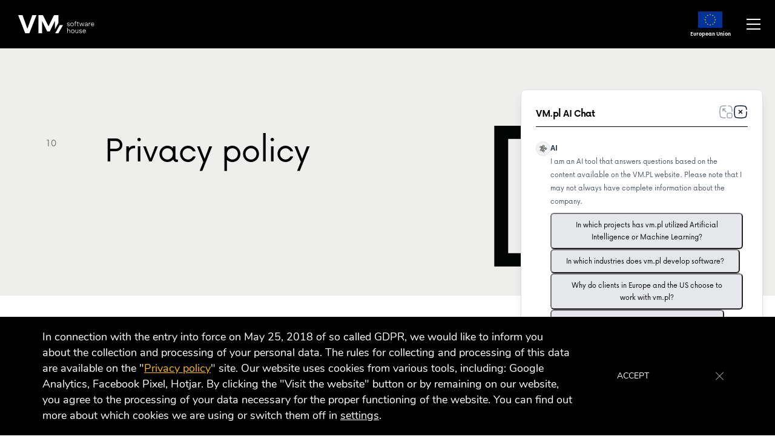

--- FILE ---
content_type: text/html; charset=UTF-8
request_url: https://vmsoftwarehouse.com/privacy-policy
body_size: 22020
content:


<!DOCTYPE html>
<html class="no-js fixed-header" lang="en-GB" prefix="og: https://ogp.me/ns#">

<head>
    <!-- Google Tag Manager -->
    <script>(function(w,d,s,l,i){w[l]=w[l]||[];w[l].push({'gtm.start':
                new Date().getTime(),event:'gtm.js'});var f=d.getElementsByTagName(s)[0],
            j=d.createElement(s),dl=l!='dataLayer'?'&l='+l:'';j.async=true;j.src=
            'https://www.googletagmanager.com/gtm.js?id='+i+dl;f.parentNode.insertBefore(j,f);
        })(window,document,'script','dataLayer','GTM-P2QL4JN');</script>
    <!-- End Google Tag Manager -->

	<meta charset="utf-8">
	<meta http-equiv="x-ua-compatible" content="ie=edge">
	<meta name="viewport" content="width=device-width, initial-scale=1">
	<meta name="title" content="Privacy policy - VM">
	<script type="text/javascript" src="https://vmsoftwarehouse.com/wp-admin/admin-ajax.php?action=pll_xdata_check&#038;redirect=https%3A%2F%2Fvmsoftwarehouse.com%2Fprivacy-policy&#038;nonce=8d34da99bf" async></script><link rel="alternate" href="https://vmsoftwarehouse.com/privacy-policy" hreflang="en" />
<link rel="alternate" href="https://vmsoftwarehouse.de/datenschutz-bestimmungen" hreflang="de" />
<link rel="alternate" href="https://vmsoftwarehouse.fr/politique-de-confidentialite" hreflang="fr" />
<link rel="alternate" href="https://vm.pl/polityka-prywatnosci" hreflang="pl" />

<!-- Search Engine Optimization by Rank Math PRO - https://rankmath.com/ -->
<title>Privacy policy - VM</title>
<meta name="robots" content="follow, index, max-snippet:-1, max-video-preview:-1, max-image-preview:large"/>
<link rel="canonical" href="https://vmsoftwarehouse.com/privacy-policy" />
<meta property="og:locale" content="en_GB" />
<meta property="og:type" content="article" />
<meta property="og:locale:alternate" content="de_DE" />
<meta property="og:locale:alternate" content="fr_FR" />
<meta property="og:locale:alternate" content="pl_PL" />
<meta property="og:title" content="Privacy policy - VM" />
<meta property="og:url" content="https://vmsoftwarehouse.com/privacy-policy" />
<meta property="og:site_name" content="VM" />
<meta property="og:updated_time" content="2024-08-22T16:02:59+02:00" />
<meta property="article:published_time" content="2022-07-21T14:33:41+02:00" />
<meta property="article:modified_time" content="2024-08-22T16:02:59+02:00" />
<meta name="twitter:card" content="summary_large_image" />
<meta name="twitter:title" content="Privacy policy - VM" />
<meta name="twitter:label1" content="Time to read" />
<meta name="twitter:data1" content="Less than a minute" />
<script type="application/ld+json" class="rank-math-schema-pro">{"@context":"https://schema.org","@graph":[{"@type":"Organization","@id":"https://vmsoftwarehouse.com/#organization","name":"VM"},{"@type":"WebSite","@id":"https://vmsoftwarehouse.com/#website","url":"https://vmsoftwarehouse.com","name":"VM","publisher":{"@id":"https://vmsoftwarehouse.com/#organization"},"inLanguage":"en-GB"},{"@type":"BreadcrumbList","@id":"https://vmsoftwarehouse.com/privacy-policy#breadcrumb","itemListElement":[{"@type":"ListItem","position":"1","item":{"@id":"https://vmsoftwarehouse.com","name":"Strona g\u0142\u00f3wna"}},{"@type":"ListItem","position":"2","item":{"@id":"https://vmsoftwarehouse.com/privacy-policy","name":"Privacy policy"}}]},{"@type":"WebPage","@id":"https://vmsoftwarehouse.com/privacy-policy#webpage","url":"https://vmsoftwarehouse.com/privacy-policy","name":"Privacy policy - VM","datePublished":"2022-07-21T14:33:41+02:00","dateModified":"2024-08-22T16:02:59+02:00","isPartOf":{"@id":"https://vmsoftwarehouse.com/#website"},"inLanguage":"en-GB","breadcrumb":{"@id":"https://vmsoftwarehouse.com/privacy-policy#breadcrumb"}},{"@type":"Person","@id":"https://vmsoftwarehouse.com/privacy-policy#author","name":"Marcin Tula","image":{"@type":"ImageObject","@id":"https://secure.gravatar.com/avatar/e4f226d694532d19b96281f413fdc292?s=96&amp;d=mm&amp;r=g","url":"https://secure.gravatar.com/avatar/e4f226d694532d19b96281f413fdc292?s=96&amp;d=mm&amp;r=g","caption":"Marcin Tula","inLanguage":"en-GB"},"worksFor":{"@id":"https://vmsoftwarehouse.com/#organization"}},{"@type":"Article","headline":"Privacy policy - VM","datePublished":"2022-07-21T14:33:41+02:00","dateModified":"2024-08-22T16:02:59+02:00","author":{"@id":"https://vmsoftwarehouse.com/privacy-policy#author","name":"Marcin Tula"},"publisher":{"@id":"https://vmsoftwarehouse.com/#organization"},"name":"Privacy policy - VM","@id":"https://vmsoftwarehouse.com/privacy-policy#richSnippet","isPartOf":{"@id":"https://vmsoftwarehouse.com/privacy-policy#webpage"},"inLanguage":"en-GB","mainEntityOfPage":{"@id":"https://vmsoftwarehouse.com/privacy-policy#webpage"}}]}</script>
<!-- /Rank Math WordPress SEO plugin -->

<link rel='dns-prefetch' href='//maps.googleapis.com' />
<link rel='dns-prefetch' href='//cdnjs.cloudflare.com' />
		<style>
			@font-face {
				font-family: 'Now';
				src: local('Now Black'), local('Now-Black'),
				url(https://vmsoftwarehouse.com/wp-content/themes/wiwi/dist/fonts/Now-Black.woff2) format('woff2'),
				url(https://vmsoftwarehouse.com/wp-content/themes/wiwi/dist/fonts/Now-Black.woff) format('woff');
				font-weight: 800;
				font-style: normal;
				font-display: swap;
			}

			@font-face {
				font-family: 'Now';
				src: local('Now Extrabold'), local('Now-Extrabold'),
				url(https://vmsoftwarehouse.com/wp-content/themes/wiwi/dist/fonts/Now-ExtraBold.woff2) format('woff2'),
				url(https://vmsoftwarehouse.com/wp-content/themes/wiwi/dist/fonts/Now-ExtraBold.woff) format('woff');
				font-weight: 700;
				font-style: normal;
				font-display: swap;
			}

			@font-face {
				font-family: 'Now';
				src: local('Now Bold'), local('Now-Bold'),
				url(https://vmsoftwarehouse.com/wp-content/themes/wiwi/dist/fonts/Now-Bold.woff2) format('woff2'),
				url(https://vmsoftwarehouse.com/wp-content/themes/wiwi/dist/fonts/Now-Bold.woff) format('woff');
				font-weight: 600;
				font-style: normal;
				font-display: swap;
			}

			@font-face {
				font-family: 'Now';
				src: local('Now Regular'), local('Now-Regular'),
				url(https://vmsoftwarehouse.com/wp-content/themes/wiwi/dist/fonts/Now-Regular.woff2) format('woff2'),
				url(https://vmsoftwarehouse.com/wp-content/themes/wiwi/dist/fonts/Now-Regular.woff) format('woff');
				font-weight: 400;
				font-style: normal;
				font-display: swap;
			}

			@font-face {
				font-family: 'Now';
				src: local('Now Medium'), local('Now-Medium'),
				url(https://vmsoftwarehouse.com/wp-content/themes/wiwi/dist/fonts/Now-Medium.woff2) format('woff2'),
				url(https://vmsoftwarehouse.com/wp-content/themes/wiwi/dist/fonts/Now-Medium.woff) format('woff');
				font-weight: 500;
				font-style: normal;
				font-display: swap;
			}
		</style>
		<link rel='stylesheet' id='wp-block-library-css' href='https://vmsoftwarehouse.com/wp-includes/css/dist/block-library/style.min.css?ver=6.6.1' type='text/css' media='all' />
<style id='rank-math-toc-block-style-inline-css' type='text/css'>
.wp-block-rank-math-toc-block nav ol{counter-reset:item}.wp-block-rank-math-toc-block nav ol li{display:block}.wp-block-rank-math-toc-block nav ol li:before{content:counters(item, ".") ". ";counter-increment:item}

</style>
<style id='classic-theme-styles-inline-css' type='text/css'>
/*! This file is auto-generated */
.wp-block-button__link{color:#fff;background-color:#32373c;border-radius:9999px;box-shadow:none;text-decoration:none;padding:calc(.667em + 2px) calc(1.333em + 2px);font-size:1.125em}.wp-block-file__button{background:#32373c;color:#fff;text-decoration:none}
</style>
<style id='global-styles-inline-css' type='text/css'>
:root{--wp--preset--aspect-ratio--square: 1;--wp--preset--aspect-ratio--4-3: 4/3;--wp--preset--aspect-ratio--3-4: 3/4;--wp--preset--aspect-ratio--3-2: 3/2;--wp--preset--aspect-ratio--2-3: 2/3;--wp--preset--aspect-ratio--16-9: 16/9;--wp--preset--aspect-ratio--9-16: 9/16;--wp--preset--color--black: #000;--wp--preset--color--cyan-bluish-gray: #abb8c3;--wp--preset--color--white: #fff;--wp--preset--color--pale-pink: #f78da7;--wp--preset--color--vivid-red: #cf2e2e;--wp--preset--color--luminous-vivid-orange: #ff6900;--wp--preset--color--luminous-vivid-amber: #fcb900;--wp--preset--color--light-green-cyan: #7bdcb5;--wp--preset--color--vivid-green-cyan: #00d084;--wp--preset--color--pale-cyan-blue: #8ed1fc;--wp--preset--color--vivid-cyan-blue: #0693e3;--wp--preset--color--vivid-purple: #9b51e0;--wp--preset--color--gray: #ddd;--wp--preset--gradient--vivid-cyan-blue-to-vivid-purple: linear-gradient(135deg,rgba(6,147,227,1) 0%,rgb(155,81,224) 100%);--wp--preset--gradient--light-green-cyan-to-vivid-green-cyan: linear-gradient(135deg,rgb(122,220,180) 0%,rgb(0,208,130) 100%);--wp--preset--gradient--luminous-vivid-amber-to-luminous-vivid-orange: linear-gradient(135deg,rgba(252,185,0,1) 0%,rgba(255,105,0,1) 100%);--wp--preset--gradient--luminous-vivid-orange-to-vivid-red: linear-gradient(135deg,rgba(255,105,0,1) 0%,rgb(207,46,46) 100%);--wp--preset--gradient--very-light-gray-to-cyan-bluish-gray: linear-gradient(135deg,rgb(238,238,238) 0%,rgb(169,184,195) 100%);--wp--preset--gradient--cool-to-warm-spectrum: linear-gradient(135deg,rgb(74,234,220) 0%,rgb(151,120,209) 20%,rgb(207,42,186) 40%,rgb(238,44,130) 60%,rgb(251,105,98) 80%,rgb(254,248,76) 100%);--wp--preset--gradient--blush-light-purple: linear-gradient(135deg,rgb(255,206,236) 0%,rgb(152,150,240) 100%);--wp--preset--gradient--blush-bordeaux: linear-gradient(135deg,rgb(254,205,165) 0%,rgb(254,45,45) 50%,rgb(107,0,62) 100%);--wp--preset--gradient--luminous-dusk: linear-gradient(135deg,rgb(255,203,112) 0%,rgb(199,81,192) 50%,rgb(65,88,208) 100%);--wp--preset--gradient--pale-ocean: linear-gradient(135deg,rgb(255,245,203) 0%,rgb(182,227,212) 50%,rgb(51,167,181) 100%);--wp--preset--gradient--electric-grass: linear-gradient(135deg,rgb(202,248,128) 0%,rgb(113,206,126) 100%);--wp--preset--gradient--midnight: linear-gradient(135deg,rgb(2,3,129) 0%,rgb(40,116,252) 100%);--wp--preset--font-size--small: 12px;--wp--preset--font-size--medium: 16px;--wp--preset--font-size--large: 18px;--wp--preset--font-size--x-large: 42px;--wp--preset--font-size--tiny: 10px;--wp--preset--font-size--normal: 14px;--wp--preset--font-size--huge: 20px;--wp--preset--spacing--20: 0.44rem;--wp--preset--spacing--30: 0.67rem;--wp--preset--spacing--40: 1rem;--wp--preset--spacing--50: 1.5rem;--wp--preset--spacing--60: 2.25rem;--wp--preset--spacing--70: 3.38rem;--wp--preset--spacing--80: 5.06rem;--wp--preset--shadow--natural: 6px 6px 9px rgba(0, 0, 0, 0.2);--wp--preset--shadow--deep: 12px 12px 50px rgba(0, 0, 0, 0.4);--wp--preset--shadow--sharp: 6px 6px 0px rgba(0, 0, 0, 0.2);--wp--preset--shadow--outlined: 6px 6px 0px -3px rgba(255, 255, 255, 1), 6px 6px rgba(0, 0, 0, 1);--wp--preset--shadow--crisp: 6px 6px 0px rgba(0, 0, 0, 1);}:where(.is-layout-flex){gap: 0.5em;}:where(.is-layout-grid){gap: 0.5em;}body .is-layout-flex{display: flex;}.is-layout-flex{flex-wrap: wrap;align-items: center;}.is-layout-flex > :is(*, div){margin: 0;}body .is-layout-grid{display: grid;}.is-layout-grid > :is(*, div){margin: 0;}:where(.wp-block-columns.is-layout-flex){gap: 2em;}:where(.wp-block-columns.is-layout-grid){gap: 2em;}:where(.wp-block-post-template.is-layout-flex){gap: 1.25em;}:where(.wp-block-post-template.is-layout-grid){gap: 1.25em;}.has-black-color{color: var(--wp--preset--color--black) !important;}.has-cyan-bluish-gray-color{color: var(--wp--preset--color--cyan-bluish-gray) !important;}.has-white-color{color: var(--wp--preset--color--white) !important;}.has-pale-pink-color{color: var(--wp--preset--color--pale-pink) !important;}.has-vivid-red-color{color: var(--wp--preset--color--vivid-red) !important;}.has-luminous-vivid-orange-color{color: var(--wp--preset--color--luminous-vivid-orange) !important;}.has-luminous-vivid-amber-color{color: var(--wp--preset--color--luminous-vivid-amber) !important;}.has-light-green-cyan-color{color: var(--wp--preset--color--light-green-cyan) !important;}.has-vivid-green-cyan-color{color: var(--wp--preset--color--vivid-green-cyan) !important;}.has-pale-cyan-blue-color{color: var(--wp--preset--color--pale-cyan-blue) !important;}.has-vivid-cyan-blue-color{color: var(--wp--preset--color--vivid-cyan-blue) !important;}.has-vivid-purple-color{color: var(--wp--preset--color--vivid-purple) !important;}.has-black-background-color{background-color: var(--wp--preset--color--black) !important;}.has-cyan-bluish-gray-background-color{background-color: var(--wp--preset--color--cyan-bluish-gray) !important;}.has-white-background-color{background-color: var(--wp--preset--color--white) !important;}.has-pale-pink-background-color{background-color: var(--wp--preset--color--pale-pink) !important;}.has-vivid-red-background-color{background-color: var(--wp--preset--color--vivid-red) !important;}.has-luminous-vivid-orange-background-color{background-color: var(--wp--preset--color--luminous-vivid-orange) !important;}.has-luminous-vivid-amber-background-color{background-color: var(--wp--preset--color--luminous-vivid-amber) !important;}.has-light-green-cyan-background-color{background-color: var(--wp--preset--color--light-green-cyan) !important;}.has-vivid-green-cyan-background-color{background-color: var(--wp--preset--color--vivid-green-cyan) !important;}.has-pale-cyan-blue-background-color{background-color: var(--wp--preset--color--pale-cyan-blue) !important;}.has-vivid-cyan-blue-background-color{background-color: var(--wp--preset--color--vivid-cyan-blue) !important;}.has-vivid-purple-background-color{background-color: var(--wp--preset--color--vivid-purple) !important;}.has-black-border-color{border-color: var(--wp--preset--color--black) !important;}.has-cyan-bluish-gray-border-color{border-color: var(--wp--preset--color--cyan-bluish-gray) !important;}.has-white-border-color{border-color: var(--wp--preset--color--white) !important;}.has-pale-pink-border-color{border-color: var(--wp--preset--color--pale-pink) !important;}.has-vivid-red-border-color{border-color: var(--wp--preset--color--vivid-red) !important;}.has-luminous-vivid-orange-border-color{border-color: var(--wp--preset--color--luminous-vivid-orange) !important;}.has-luminous-vivid-amber-border-color{border-color: var(--wp--preset--color--luminous-vivid-amber) !important;}.has-light-green-cyan-border-color{border-color: var(--wp--preset--color--light-green-cyan) !important;}.has-vivid-green-cyan-border-color{border-color: var(--wp--preset--color--vivid-green-cyan) !important;}.has-pale-cyan-blue-border-color{border-color: var(--wp--preset--color--pale-cyan-blue) !important;}.has-vivid-cyan-blue-border-color{border-color: var(--wp--preset--color--vivid-cyan-blue) !important;}.has-vivid-purple-border-color{border-color: var(--wp--preset--color--vivid-purple) !important;}.has-vivid-cyan-blue-to-vivid-purple-gradient-background{background: var(--wp--preset--gradient--vivid-cyan-blue-to-vivid-purple) !important;}.has-light-green-cyan-to-vivid-green-cyan-gradient-background{background: var(--wp--preset--gradient--light-green-cyan-to-vivid-green-cyan) !important;}.has-luminous-vivid-amber-to-luminous-vivid-orange-gradient-background{background: var(--wp--preset--gradient--luminous-vivid-amber-to-luminous-vivid-orange) !important;}.has-luminous-vivid-orange-to-vivid-red-gradient-background{background: var(--wp--preset--gradient--luminous-vivid-orange-to-vivid-red) !important;}.has-very-light-gray-to-cyan-bluish-gray-gradient-background{background: var(--wp--preset--gradient--very-light-gray-to-cyan-bluish-gray) !important;}.has-cool-to-warm-spectrum-gradient-background{background: var(--wp--preset--gradient--cool-to-warm-spectrum) !important;}.has-blush-light-purple-gradient-background{background: var(--wp--preset--gradient--blush-light-purple) !important;}.has-blush-bordeaux-gradient-background{background: var(--wp--preset--gradient--blush-bordeaux) !important;}.has-luminous-dusk-gradient-background{background: var(--wp--preset--gradient--luminous-dusk) !important;}.has-pale-ocean-gradient-background{background: var(--wp--preset--gradient--pale-ocean) !important;}.has-electric-grass-gradient-background{background: var(--wp--preset--gradient--electric-grass) !important;}.has-midnight-gradient-background{background: var(--wp--preset--gradient--midnight) !important;}.has-small-font-size{font-size: var(--wp--preset--font-size--small) !important;}.has-medium-font-size{font-size: var(--wp--preset--font-size--medium) !important;}.has-large-font-size{font-size: var(--wp--preset--font-size--large) !important;}.has-x-large-font-size{font-size: var(--wp--preset--font-size--x-large) !important;}
:where(.wp-block-post-template.is-layout-flex){gap: 1.25em;}:where(.wp-block-post-template.is-layout-grid){gap: 1.25em;}
:where(.wp-block-columns.is-layout-flex){gap: 2em;}:where(.wp-block-columns.is-layout-grid){gap: 2em;}
:root :where(.wp-block-pullquote){font-size: 1.5em;line-height: 1.6;}
</style>
<link rel='stylesheet' id='contact-form-7-css' href='https://vmsoftwarehouse.com/wp-content/plugins/contact-form-7/includes/css/styles.css?ver=5.9.8' type='text/css' media='all' />
<link rel='stylesheet' id='vmai-chat-style-css' href='https://vmsoftwarehouse.com/wp-content/plugins/vmai-chat/includes/../assets/css/style.min.css?ver=1.0.4' type='text/css' media='all' />
<link rel='stylesheet' id='b4st-css-css' href='https://vmsoftwarehouse.com/wp-content/themes/wiwi/theme/css/b4st.css' type='text/css' media='all' />
<link rel='stylesheet' id='d-aos-css' href='https://vmsoftwarehouse.com/wp-content/themes/wiwi/theme/css/aos.css' type='text/css' media='all' />
<link rel='stylesheet' id='custom-css-css' href='https://vmsoftwarehouse.com/wp-content/themes/wiwi/theme/css/template-style.css' type='text/css' media='all' />
<link rel='stylesheet' id='template-builder-css' href='https://vmsoftwarehouse.com/wp-content/themes/wiwi/theme/css/template-builder.css' type='text/css' media='all' />
<link rel='stylesheet' id='template-cpt-css' href='https://vmsoftwarehouse.com/wp-content/themes/wiwi/theme/css/template-cpt.css' type='text/css' media='all' />
<link rel='stylesheet' id='d_font-awesome-css' href='https://vmsoftwarehouse.com/wp-content/themes/wiwi/theme/css/fontawesome.min.css?ver=6.6.1' type='text/css' media='all' />
<link rel='stylesheet' id='site-styles-css' href='https://vmsoftwarehouse.com/wp-content/themes/wiwi/site-styles.css?ver=1.0.3' type='text/css' media='all' />
<link rel='stylesheet' id='vm-vm-styles-css' href='https://vmsoftwarehouse.com/wp-content/themes/wiwi/dist/vm.css?ver=1.0.3' type='text/css' media='all' />
<link rel='stylesheet' id='moove_gdpr_frontend-css' href='https://vmsoftwarehouse.com/wp-content/plugins/gdpr-cookie-compliance/dist/styles/gdpr-main.css?ver=4.15.2' type='text/css' media='all' />
<style id='moove_gdpr_frontend-inline-css' type='text/css'>
#moove_gdpr_cookie_modal,#moove_gdpr_cookie_info_bar,.gdpr_cookie_settings_shortcode_content{font-family:Nunito,sans-serif}#moove_gdpr_save_popup_settings_button{background-color:#373737;color:#fff}#moove_gdpr_save_popup_settings_button:hover{background-color:#000}#moove_gdpr_cookie_info_bar .moove-gdpr-info-bar-container .moove-gdpr-info-bar-content a.mgbutton,#moove_gdpr_cookie_info_bar .moove-gdpr-info-bar-container .moove-gdpr-info-bar-content button.mgbutton{background-color:#000}#moove_gdpr_cookie_modal .moove-gdpr-modal-content .moove-gdpr-modal-footer-content .moove-gdpr-button-holder a.mgbutton,#moove_gdpr_cookie_modal .moove-gdpr-modal-content .moove-gdpr-modal-footer-content .moove-gdpr-button-holder button.mgbutton,.gdpr_cookie_settings_shortcode_content .gdpr-shr-button.button-green{background-color:#000;border-color:#000}#moove_gdpr_cookie_modal .moove-gdpr-modal-content .moove-gdpr-modal-footer-content .moove-gdpr-button-holder a.mgbutton:hover,#moove_gdpr_cookie_modal .moove-gdpr-modal-content .moove-gdpr-modal-footer-content .moove-gdpr-button-holder button.mgbutton:hover,.gdpr_cookie_settings_shortcode_content .gdpr-shr-button.button-green:hover{background-color:#fff;color:#000}#moove_gdpr_cookie_modal .moove-gdpr-modal-content .moove-gdpr-modal-close i,#moove_gdpr_cookie_modal .moove-gdpr-modal-content .moove-gdpr-modal-close span.gdpr-icon{background-color:#000;border:1px solid #000}#moove_gdpr_cookie_info_bar span.change-settings-button.focus-g,#moove_gdpr_cookie_info_bar span.change-settings-button:focus,#moove_gdpr_cookie_info_bar button.change-settings-button.focus-g,#moove_gdpr_cookie_info_bar button.change-settings-button:focus{-webkit-box-shadow:0 0 1px 3px #000;-moz-box-shadow:0 0 1px 3px #000;box-shadow:0 0 1px 3px #000}#moove_gdpr_cookie_modal .moove-gdpr-modal-content .moove-gdpr-modal-close i:hover,#moove_gdpr_cookie_modal .moove-gdpr-modal-content .moove-gdpr-modal-close span.gdpr-icon:hover,#moove_gdpr_cookie_info_bar span[data-href]>u.change-settings-button{color:#000}#moove_gdpr_cookie_modal .moove-gdpr-modal-content .moove-gdpr-modal-left-content #moove-gdpr-menu li.menu-item-selected a span.gdpr-icon,#moove_gdpr_cookie_modal .moove-gdpr-modal-content .moove-gdpr-modal-left-content #moove-gdpr-menu li.menu-item-selected button span.gdpr-icon{color:inherit}#moove_gdpr_cookie_modal .moove-gdpr-modal-content .moove-gdpr-modal-left-content #moove-gdpr-menu li a span.gdpr-icon,#moove_gdpr_cookie_modal .moove-gdpr-modal-content .moove-gdpr-modal-left-content #moove-gdpr-menu li button span.gdpr-icon{color:inherit}#moove_gdpr_cookie_modal .gdpr-acc-link{line-height:0;font-size:0;color:transparent;position:absolute}#moove_gdpr_cookie_modal .moove-gdpr-modal-content .moove-gdpr-modal-close:hover i,#moove_gdpr_cookie_modal .moove-gdpr-modal-content .moove-gdpr-modal-left-content #moove-gdpr-menu li a,#moove_gdpr_cookie_modal .moove-gdpr-modal-content .moove-gdpr-modal-left-content #moove-gdpr-menu li button,#moove_gdpr_cookie_modal .moove-gdpr-modal-content .moove-gdpr-modal-left-content #moove-gdpr-menu li button i,#moove_gdpr_cookie_modal .moove-gdpr-modal-content .moove-gdpr-modal-left-content #moove-gdpr-menu li a i,#moove_gdpr_cookie_modal .moove-gdpr-modal-content .moove-gdpr-tab-main .moove-gdpr-tab-main-content a:hover,#moove_gdpr_cookie_info_bar.moove-gdpr-dark-scheme .moove-gdpr-info-bar-container .moove-gdpr-info-bar-content a.mgbutton:hover,#moove_gdpr_cookie_info_bar.moove-gdpr-dark-scheme .moove-gdpr-info-bar-container .moove-gdpr-info-bar-content button.mgbutton:hover,#moove_gdpr_cookie_info_bar.moove-gdpr-dark-scheme .moove-gdpr-info-bar-container .moove-gdpr-info-bar-content a:hover,#moove_gdpr_cookie_info_bar.moove-gdpr-dark-scheme .moove-gdpr-info-bar-container .moove-gdpr-info-bar-content button:hover,#moove_gdpr_cookie_info_bar.moove-gdpr-dark-scheme .moove-gdpr-info-bar-container .moove-gdpr-info-bar-content span.change-settings-button:hover,#moove_gdpr_cookie_info_bar.moove-gdpr-dark-scheme .moove-gdpr-info-bar-container .moove-gdpr-info-bar-content button.change-settings-button:hover,#moove_gdpr_cookie_info_bar.moove-gdpr-dark-scheme .moove-gdpr-info-bar-container .moove-gdpr-info-bar-content u.change-settings-button:hover,#moove_gdpr_cookie_info_bar span[data-href]>u.change-settings-button,#moove_gdpr_cookie_info_bar.moove-gdpr-dark-scheme .moove-gdpr-info-bar-container .moove-gdpr-info-bar-content a.mgbutton.focus-g,#moove_gdpr_cookie_info_bar.moove-gdpr-dark-scheme .moove-gdpr-info-bar-container .moove-gdpr-info-bar-content button.mgbutton.focus-g,#moove_gdpr_cookie_info_bar.moove-gdpr-dark-scheme .moove-gdpr-info-bar-container .moove-gdpr-info-bar-content a.focus-g,#moove_gdpr_cookie_info_bar.moove-gdpr-dark-scheme .moove-gdpr-info-bar-container .moove-gdpr-info-bar-content button.focus-g,#moove_gdpr_cookie_info_bar.moove-gdpr-dark-scheme .moove-gdpr-info-bar-container .moove-gdpr-info-bar-content a.mgbutton:focus,#moove_gdpr_cookie_info_bar.moove-gdpr-dark-scheme .moove-gdpr-info-bar-container .moove-gdpr-info-bar-content button.mgbutton:focus,#moove_gdpr_cookie_info_bar.moove-gdpr-dark-scheme .moove-gdpr-info-bar-container .moove-gdpr-info-bar-content a:focus,#moove_gdpr_cookie_info_bar.moove-gdpr-dark-scheme .moove-gdpr-info-bar-container .moove-gdpr-info-bar-content button:focus,#moove_gdpr_cookie_info_bar.moove-gdpr-dark-scheme .moove-gdpr-info-bar-container .moove-gdpr-info-bar-content span.change-settings-button.focus-g,span.change-settings-button:focus,button.change-settings-button.focus-g,button.change-settings-button:focus,#moove_gdpr_cookie_info_bar.moove-gdpr-dark-scheme .moove-gdpr-info-bar-container .moove-gdpr-info-bar-content u.change-settings-button.focus-g,#moove_gdpr_cookie_info_bar.moove-gdpr-dark-scheme .moove-gdpr-info-bar-container .moove-gdpr-info-bar-content u.change-settings-button:focus{color:#000}#moove_gdpr_cookie_modal.gdpr_lightbox-hide{display:none}
</style>
<link rel="https://api.w.org/" href="https://vmsoftwarehouse.com/wp-json/" /><link rel="alternate" title="JSON" type="application/json" href="https://vmsoftwarehouse.com/wp-json/wp/v2/pages/1462" /><link rel="alternate" title="oEmbed (JSON)" type="application/json+oembed" href="https://vmsoftwarehouse.com/wp-json/oembed/1.0/embed?url=https%3A%2F%2Fvmsoftwarehouse.com%2Fprivacy-policy" />
<link rel="alternate" title="oEmbed (XML)" type="text/xml+oembed" href="https://vmsoftwarehouse.com/wp-json/oembed/1.0/embed?url=https%3A%2F%2Fvmsoftwarehouse.com%2Fprivacy-policy&#038;format=xml" />
<!-- start Simple Custom CSS and JS -->
<style type="text/css">
#moove_gdpr_cookie_info_bar {
	max-height: 500px !important;
}</style>
<!-- end Simple Custom CSS and JS -->
<!-- start Simple Custom CSS and JS -->
<style type="text/css">
[style*="background-image"] {
    background-repeat: no-repeat;
    background-size: cover;
    background-position: center;
}

/* Strona główna */
.home-first-section {
	height: 100vh;
}

/* Case studie */
@media(min-width: 992px) {
	.case-study__detail .ott {
		display: block;
		width: 205px !important;
	}
    .case-study__detail .occ {
		width: calc(100% - 205px) !important;
	}
}

/* Strona - Informacja o Procedurze Sygnalistów */
.page-template-template-simple-page .subheader,
.page-id-6290 .subheader,
.page-id-6281 .subheader,
.page-id-6293 .subheader {
    background-image: url('https://vm.pl/wp-content/uploads/2024/10/photorealistic-lifestyle-lawyer.jpg');
    background-size: cover; 
    background-position: center; 
    background-repeat: no-repeat; 
	z-index: 1;
}

.page-template-template-simple-page .subheader::before,
.page-id-6290 .subheader::before,
.page-id-6281 .subheader::before,
.page-id-6293 .subheader::before {
    content: '';
    position: absolute;
    top: 0;
    left: 0;
    right: 0;
    bottom: 0;
    background-color: rgba(0, 0, 0, 0.5); /* Ciemna, półprzezroczysta warstwa */
    z-index: -1;
}

.page-template-template-simple-page .subheader h1,
.page-id-6290 .subheader h1,
.page-id-6281 .subheader h1,
.page-id-6293 .subheader h1 {
	color: #FFF;
}

.page-template-template-simple-page .main,
.page-id-6290 .main,
.page-id-6281 .main,
.page-id-6293 .main {
	margin-bottom: 150px;
}

.page-template-template-simple-page .main h2,
.page-id-6290 .main h2,
.page-id-6281 .main h2,
.page-id-6293 .main h2 {
	margin-top:50px;
	font-size: 160%;
}

.page-template-template-simple-page .main h1,
.page-id-6290 .main h1,
.page-id-6281 .main h1,
.page-id-6293 .main h1 {
	margin-top:100px;
	font-size: 220%;
	font-weight: bold;
}

/* Link na stronie Job-offer */
.whistleblower-rules {
	display: none;
    flex-direction: column;
    justify-content: center;
}

.whistleblower-rules span {
	margin-left: 0rem;
    margin-right: 0rem;
    transition: color .3s ease-out, transform .2s ease-out;
}


.whistleblower-rules img {
	top: initial !important;
}

.whistleblower-rules .text {
	display: flex;
    flex-direction: column;
	width: calc(100%);
/*     transform: translateX(-2.2rem); */
}

.whistleblower-rules:hover .text {
    transition: color .3s ease-out, transform .2s ease-out;
}


html[lang="pl-PL"] .whistleblower-pl {
    /* Style tylko dla języka niemieckiego */
   display: flex;
}

html[lang="de-DE"] .whistleblower-de {
    /* Style tylko dla języka polskiego */
    display: flex;
}

html[lang="en-GB"] .whistleblower-en {
    /* Style tylko dla języka angielskiego */
    display: flex;
}

</style>
<!-- end Simple Custom CSS and JS -->
<!-- Hotjar Tracking Code for eng -->
		<script>
			(function(h,o,t,j,a,r){
				h.hj=h.hj||function(){(h.hj.q=h.hj.q||[]).push(arguments)};
				h._hjSettings={hjid:4989277,hjsv:6};
				a=o.getElementsByTagName('head')[0];
				r=o.createElement('script');r.async=1;
				r.src=t+h._hjSettings.hjid+j+h._hjSettings.hjsv;
				a.appendChild(r);
			})(window,document,'https://static.hotjar.com/c/hotjar-','.js?sv=');
		</script>	<link rel="shortcut icon" href="https://vmsoftwarehouse.com/wp-content/themes/wiwi/images/favicon.ico">

</head>

<body class="privacy-policy page-template page-template-template-privacy-policy page-template-template-privacy-policy-php page page-id-1462 p-header-sticky" data-spy="scroll" data-target="#spyflexiblecontent" data-offset="50">



<div class="mobileMenuWrap">
	<div class="pl-5 py-4 pr-4">

		
<div class="d-tablet">
	<div class="top_nav_bar_wrap v1 d-flex align-items-center justify-content-between">   
	<div class="top_nav_bar_wrap_content align-self-stretch d-flex align-items-center justify-content-between">
		<a href="https://vmsoftwarehouse.com/">
		<img class="vm-logo" src="https://vmsoftwarehouse.com/wp-content/uploads/2023/12/logo-main.svg" width="122" height="29"
			alt="Our logo"/>
	</a>
	<div class="mobile-toggle-x d-tablet"><i class="d-flex fas fa-times"></i></div>
	</div>
	<div>
	<ul id="menu-menu-en" class="navbar-nav navbar-nav-css mav mx-xl-auto align-items-xl-center mt-lg-0 "><li  id="menu-item-1487" class="menu-item menu-item-type-post_type menu-item-object-page nav-item nav-item-1487"><a href="https://vmsoftwarehouse.com/services" class="nav-link">Services </a></li>
<li  id="menu-item-1488" class="menu-item menu-item-type-post_type menu-item-object-page nav-item nav-item-1488"><a href="https://vmsoftwarehouse.com/models-of-cooperation" class="nav-link">Cooperation models</a></li>
<li  id="menu-item-1615" class="menu-item menu-item-type-post_type menu-item-object-page nav-item nav-item-1615"><a href="https://vmsoftwarehouse.com/tech-stack" class="nav-link">Tech Stack</a></li>
<li  id="menu-item-1497" class="menu-item menu-item-type-post_type menu-item-object-page nav-item nav-item-1497"><a href="https://vmsoftwarehouse.com/case-studies" class="nav-link">Case studies</a></li>
<li  id="menu-item-1492" class="menu-item menu-item-type-post_type menu-item-object-page nav-item nav-item-1492"><a href="https://vmsoftwarehouse.com/about-us" class="nav-link">About us</a></li>
<li  id="menu-item-7301" class="menu-item menu-item-type-post_type menu-item-object-page nav-item nav-item-7301"><a href="https://vmsoftwarehouse.com/career" class="nav-link">Career</a></li>
<li  id="menu-item-1494" class="menu-item menu-item-type-post_type menu-item-object-page nav-item nav-item-1494"><a href="https://vmsoftwarehouse.com/blog" class="nav-link">Blog</a></li>
<li  id="menu-item-1495" class="menu-item menu-item-type-post_type menu-item-object-page nav-item nav-item-1495"><a href="https://vmsoftwarehouse.com/contact" class="nav-link">Contact</a></li>
</ul></div>
	
<div class="d-flex align-items-center justify-content-end header-data">
		
		        

	<div class="vm-nav-right">
			<div class="dropdown lang-switcher"><button type="button" class="dropdown-toggle" data-toggle="dropdown"><img class="img-flag main-flag" src="https://vm.pl/wp-content/plugins/polylang-pro/vendor/wpsyntex/polylang/flags/gb.png" alt=""><span>EN</span></button><div class="dropdown-menu"><a class="dropdown-item" lang="en-GB" href="https://vmsoftwarehouse.com/privacy-policy"><img class="img-flag" src="https://vm.pl/wp-content/plugins/polylang-pro/vendor/wpsyntex/polylang/flags/gb.png" alt=""><span>EN</span></a><a class="dropdown-item" lang="de-DE" href="https://vmsoftwarehouse.de/datenschutz-bestimmungen"><img class="img-flag" src="https://vm.pl/wp-content/plugins/polylang-pro/vendor/wpsyntex/polylang/flags/de.png" alt=""><span>DE</span></a><a class="dropdown-item" lang="fr-FR" href="https://vmsoftwarehouse.fr/politique-de-confidentialite"><img class="img-flag" src="https://vm.pl/wp-content/plugins/polylang-pro/vendor/wpsyntex/polylang/flags/fr.png" alt=""><span>FR</span></a><a class="dropdown-item" lang="pl-PL" href="https://vm.pl/polityka-prywatnosci"><img class="img-flag" src="https://vm.pl/wp-content/plugins/polylang-pro/vendor/wpsyntex/polylang/flags/pl.png" alt=""><span>PL</span></a></div></div>
		<div class="p-header__ue-logo">
		<img
			src="https://vmsoftwarehouse.com/wp-content/uploads/2023/07/ue-flag.svg"
			width="94"
			height="94"
			class="c-item__logo"
			alt="">

					<span class="c-item__label">
				European Union			</span>
			</div>
	</div>

	</div>
</div>
	
<div class="header-data-2">
	</div>
	
<div class="header-data-3">
	</div>
	
<div class="header-data-4">
	</div>
</div>
<div class="d-bpc">
	<div class="top_nav_bar_wrap v1 d-flex align-items-center justify-content-between">   
	<div class="top_nav_bar_wrap_content align-self-stretch d-flex align-items-center justify-content-between">
		<a href="https://vmsoftwarehouse.com/">
		<img class="vm-logo" src="https://vmsoftwarehouse.com/wp-content/uploads/2023/12/logo-main.svg" width="122" height="29"
			alt="Our logo"/>
	</a>
	<div class="mobile-toggle-x d-tablet"><i class="d-flex fas fa-times"></i></div>
	</div>
	<div>
	<ul id="menu-menu-en-1" class="navbar-nav navbar-nav-css mav mx-xl-auto align-items-xl-center mt-lg-0 "><li  class="menu-item menu-item-type-post_type menu-item-object-page nav-item nav-item-1487"><a href="https://vmsoftwarehouse.com/services" class="nav-link">Services </a></li>
<li  class="menu-item menu-item-type-post_type menu-item-object-page nav-item nav-item-1488"><a href="https://vmsoftwarehouse.com/models-of-cooperation" class="nav-link">Cooperation models</a></li>
<li  class="menu-item menu-item-type-post_type menu-item-object-page nav-item nav-item-1615"><a href="https://vmsoftwarehouse.com/tech-stack" class="nav-link">Tech Stack</a></li>
<li  class="menu-item menu-item-type-post_type menu-item-object-page nav-item nav-item-1497"><a href="https://vmsoftwarehouse.com/case-studies" class="nav-link">Case studies</a></li>
<li  class="menu-item menu-item-type-post_type menu-item-object-page nav-item nav-item-1492"><a href="https://vmsoftwarehouse.com/about-us" class="nav-link">About us</a></li>
<li  class="menu-item menu-item-type-post_type menu-item-object-page nav-item nav-item-7301"><a href="https://vmsoftwarehouse.com/career" class="nav-link">Career</a></li>
<li  class="menu-item menu-item-type-post_type menu-item-object-page nav-item nav-item-1494"><a href="https://vmsoftwarehouse.com/blog" class="nav-link">Blog</a></li>
<li  class="menu-item menu-item-type-post_type menu-item-object-page nav-item nav-item-1495"><a href="https://vmsoftwarehouse.com/contact" class="nav-link">Contact</a></li>
</ul></div>
	
<div class="d-flex align-items-center justify-content-end header-data">
		
		        

	<div class="vm-nav-right">
			<div class="dropdown lang-switcher"><button type="button" class="dropdown-toggle" data-toggle="dropdown"><img class="img-flag main-flag" src="https://vm.pl/wp-content/plugins/polylang-pro/vendor/wpsyntex/polylang/flags/gb.png" alt=""><span>EN</span></button><div class="dropdown-menu"><a class="dropdown-item" lang="en-GB" href="https://vmsoftwarehouse.com/privacy-policy"><img class="img-flag" src="https://vm.pl/wp-content/plugins/polylang-pro/vendor/wpsyntex/polylang/flags/gb.png" alt=""><span>EN</span></a><a class="dropdown-item" lang="de-DE" href="https://vmsoftwarehouse.de/datenschutz-bestimmungen"><img class="img-flag" src="https://vm.pl/wp-content/plugins/polylang-pro/vendor/wpsyntex/polylang/flags/de.png" alt=""><span>DE</span></a><a class="dropdown-item" lang="fr-FR" href="https://vmsoftwarehouse.fr/politique-de-confidentialite"><img class="img-flag" src="https://vm.pl/wp-content/plugins/polylang-pro/vendor/wpsyntex/polylang/flags/fr.png" alt=""><span>FR</span></a><a class="dropdown-item" lang="pl-PL" href="https://vm.pl/polityka-prywatnosci"><img class="img-flag" src="https://vm.pl/wp-content/plugins/polylang-pro/vendor/wpsyntex/polylang/flags/pl.png" alt=""><span>PL</span></a></div></div>
		<div class="p-header__ue-logo">
		<img
			src="https://vmsoftwarehouse.com/wp-content/uploads/2023/07/ue-flag.svg"
			width="94"
			height="94"
			class="c-item__logo"
			alt="">

					<span class="c-item__label">
				European Union			</span>
			</div>
	</div>

	</div>
</div>
					</div>
		<ul class="lang-switch-2">	<li class="lang-item lang-item-3 lang-item-en current-lang lang-item-first"><a  lang="en-GB" hreflang="en-GB" href="https://vmsoftwarehouse.com/privacy-policy">EN</a></li>
	<li class="lang-item lang-item-10 lang-item-de"><a  lang="de-DE" hreflang="de-DE" href="https://vmsoftwarehouse.de/datenschutz-bestimmungen">DE</a></li>
	<li class="lang-item lang-item-176 lang-item-fr"><a  lang="fr-FR" hreflang="fr-FR" href="https://vmsoftwarehouse.fr/politique-de-confidentialite">FR</a></li>
	<li class="lang-item lang-item-6 lang-item-pl"><a  lang="pl-PL" hreflang="pl-PL" href="https://vm.pl/polityka-prywatnosci">PL</a></li>
</ul>
		<div class="social-links-mobile-menu">
			<a href="https://www.facebook.com/VM.PLSoftwareHouse" target="_blank"><i class="fab fa-facebook-f"></i></a>
			<a href="https://www.xing.com/companies/vm.plsoftwarehouse" target="_blank"><i class="fab fa-xing"></i></a>
			<a href="https://www.linkedin.com/company/vmplsoftwarehouse" target="_blank"><i
					class="fab fa-linkedin-in"></i></a>
			<a href="https://www.youtube.com/channel/UCEM-AdI8uQYo0xEaS2Q3qeg/featured" target="_blank"><i
					class="fab fa-youtube"></i></a>
		</div>
	</div>
</div>

<div class="mobileWrapHamb d-flex align-items-center pr-4">
	<div class="">
		<a href="https://vmsoftwarehouse.com/"><img class="im-logo" src="/wp-content/themes/wiwi/img/logo-main.svg"
												alt="VM"/></a>
	</div>

	<div class="ml-auto d-flex align-items-center">
			<div class="p-header__ue-logo">
		<img
			src="https://vmsoftwarehouse.com/wp-content/uploads/2023/07/ue-flag.svg"
			width="94"
			height="94"
			class="c-item__logo"
			alt="">

					<span class="c-item__label">
				European Union			</span>
			</div>
		<div class="ml-4 icon nav-icon-5">
			<span></span>
			<span></span>
			<span></span>
		</div>
	</div>
</div>

<a href="#" class="placeClickMobileCloseMenu"></a>




<div id="header" class="nav_top 
	fixed">
	<div class="progress-bar-wrapper">
		<div class="progress-bar"></div>
	</div>
	<div class="top_nav_bar">
		<div class="container
	">
			
<div class="d-tablet">
	<div class="top_nav_bar_wrap v1 d-flex align-items-center justify-content-between">   
	<div class="top_nav_bar_wrap_content align-self-stretch d-flex align-items-center justify-content-between">
		<a href="https://vmsoftwarehouse.com/">
		<img class="vm-logo" src="https://vmsoftwarehouse.com/wp-content/uploads/2023/12/logo-main.svg" width="122" height="29"
			alt="Our logo"/>
	</a>
	<div class="mobile-toggle-x d-tablet"><i class="d-flex fas fa-times"></i></div>
	</div>
	<div>
	<ul id="menu-menu-en-2" class="navbar-nav navbar-nav-css mav mx-xl-auto align-items-xl-center mt-lg-0 "><li  class="menu-item menu-item-type-post_type menu-item-object-page nav-item nav-item-1487"><a href="https://vmsoftwarehouse.com/services" class="nav-link">Services </a></li>
<li  class="menu-item menu-item-type-post_type menu-item-object-page nav-item nav-item-1488"><a href="https://vmsoftwarehouse.com/models-of-cooperation" class="nav-link">Cooperation models</a></li>
<li  class="menu-item menu-item-type-post_type menu-item-object-page nav-item nav-item-1615"><a href="https://vmsoftwarehouse.com/tech-stack" class="nav-link">Tech Stack</a></li>
<li  class="menu-item menu-item-type-post_type menu-item-object-page nav-item nav-item-1497"><a href="https://vmsoftwarehouse.com/case-studies" class="nav-link">Case studies</a></li>
<li  class="menu-item menu-item-type-post_type menu-item-object-page nav-item nav-item-1492"><a href="https://vmsoftwarehouse.com/about-us" class="nav-link">About us</a></li>
<li  class="menu-item menu-item-type-post_type menu-item-object-page nav-item nav-item-7301"><a href="https://vmsoftwarehouse.com/career" class="nav-link">Career</a></li>
<li  class="menu-item menu-item-type-post_type menu-item-object-page nav-item nav-item-1494"><a href="https://vmsoftwarehouse.com/blog" class="nav-link">Blog</a></li>
<li  class="menu-item menu-item-type-post_type menu-item-object-page nav-item nav-item-1495"><a href="https://vmsoftwarehouse.com/contact" class="nav-link">Contact</a></li>
</ul></div>
	
<div class="d-flex align-items-center justify-content-end header-data">
		
		        

	<div class="vm-nav-right">
			<div class="dropdown lang-switcher"><button type="button" class="dropdown-toggle" data-toggle="dropdown"><img class="img-flag main-flag" src="https://vm.pl/wp-content/plugins/polylang-pro/vendor/wpsyntex/polylang/flags/gb.png" alt=""><span>EN</span></button><div class="dropdown-menu"><a class="dropdown-item" lang="en-GB" href="https://vmsoftwarehouse.com/privacy-policy"><img class="img-flag" src="https://vm.pl/wp-content/plugins/polylang-pro/vendor/wpsyntex/polylang/flags/gb.png" alt=""><span>EN</span></a><a class="dropdown-item" lang="de-DE" href="https://vmsoftwarehouse.de/datenschutz-bestimmungen"><img class="img-flag" src="https://vm.pl/wp-content/plugins/polylang-pro/vendor/wpsyntex/polylang/flags/de.png" alt=""><span>DE</span></a><a class="dropdown-item" lang="fr-FR" href="https://vmsoftwarehouse.fr/politique-de-confidentialite"><img class="img-flag" src="https://vm.pl/wp-content/plugins/polylang-pro/vendor/wpsyntex/polylang/flags/fr.png" alt=""><span>FR</span></a><a class="dropdown-item" lang="pl-PL" href="https://vm.pl/polityka-prywatnosci"><img class="img-flag" src="https://vm.pl/wp-content/plugins/polylang-pro/vendor/wpsyntex/polylang/flags/pl.png" alt=""><span>PL</span></a></div></div>
		<div class="p-header__ue-logo">
		<img
			src="https://vmsoftwarehouse.com/wp-content/uploads/2023/07/ue-flag.svg"
			width="94"
			height="94"
			class="c-item__logo"
			alt="">

					<span class="c-item__label">
				European Union			</span>
			</div>
	</div>

	</div>
</div>
	
<div class="header-data-2">
	</div>
	
<div class="header-data-3">
	</div>
	
<div class="header-data-4">
	</div>
</div>
<div class="d-bpc">
	<div class="top_nav_bar_wrap v1 d-flex align-items-center justify-content-between">   
	<div class="top_nav_bar_wrap_content align-self-stretch d-flex align-items-center justify-content-between">
		<a href="https://vmsoftwarehouse.com/">
		<img class="vm-logo" src="https://vmsoftwarehouse.com/wp-content/uploads/2023/12/logo-main.svg" width="122" height="29"
			alt="Our logo"/>
	</a>
	<div class="mobile-toggle-x d-tablet"><i class="d-flex fas fa-times"></i></div>
	</div>
	<div>
	<ul id="menu-menu-en-3" class="navbar-nav navbar-nav-css mav mx-xl-auto align-items-xl-center mt-lg-0 "><li  class="menu-item menu-item-type-post_type menu-item-object-page nav-item nav-item-1487"><a href="https://vmsoftwarehouse.com/services" class="nav-link">Services </a></li>
<li  class="menu-item menu-item-type-post_type menu-item-object-page nav-item nav-item-1488"><a href="https://vmsoftwarehouse.com/models-of-cooperation" class="nav-link">Cooperation models</a></li>
<li  class="menu-item menu-item-type-post_type menu-item-object-page nav-item nav-item-1615"><a href="https://vmsoftwarehouse.com/tech-stack" class="nav-link">Tech Stack</a></li>
<li  class="menu-item menu-item-type-post_type menu-item-object-page nav-item nav-item-1497"><a href="https://vmsoftwarehouse.com/case-studies" class="nav-link">Case studies</a></li>
<li  class="menu-item menu-item-type-post_type menu-item-object-page nav-item nav-item-1492"><a href="https://vmsoftwarehouse.com/about-us" class="nav-link">About us</a></li>
<li  class="menu-item menu-item-type-post_type menu-item-object-page nav-item nav-item-7301"><a href="https://vmsoftwarehouse.com/career" class="nav-link">Career</a></li>
<li  class="menu-item menu-item-type-post_type menu-item-object-page nav-item nav-item-1494"><a href="https://vmsoftwarehouse.com/blog" class="nav-link">Blog</a></li>
<li  class="menu-item menu-item-type-post_type menu-item-object-page nav-item nav-item-1495"><a href="https://vmsoftwarehouse.com/contact" class="nav-link">Contact</a></li>
</ul></div>
	
<div class="d-flex align-items-center justify-content-end header-data">
		
		        

	<div class="vm-nav-right">
			<div class="dropdown lang-switcher"><button type="button" class="dropdown-toggle" data-toggle="dropdown"><img class="img-flag main-flag" src="https://vm.pl/wp-content/plugins/polylang-pro/vendor/wpsyntex/polylang/flags/gb.png" alt=""><span>EN</span></button><div class="dropdown-menu"><a class="dropdown-item" lang="en-GB" href="https://vmsoftwarehouse.com/privacy-policy"><img class="img-flag" src="https://vm.pl/wp-content/plugins/polylang-pro/vendor/wpsyntex/polylang/flags/gb.png" alt=""><span>EN</span></a><a class="dropdown-item" lang="de-DE" href="https://vmsoftwarehouse.de/datenschutz-bestimmungen"><img class="img-flag" src="https://vm.pl/wp-content/plugins/polylang-pro/vendor/wpsyntex/polylang/flags/de.png" alt=""><span>DE</span></a><a class="dropdown-item" lang="fr-FR" href="https://vmsoftwarehouse.fr/politique-de-confidentialite"><img class="img-flag" src="https://vm.pl/wp-content/plugins/polylang-pro/vendor/wpsyntex/polylang/flags/fr.png" alt=""><span>FR</span></a><a class="dropdown-item" lang="pl-PL" href="https://vm.pl/polityka-prywatnosci"><img class="img-flag" src="https://vm.pl/wp-content/plugins/polylang-pro/vendor/wpsyntex/polylang/flags/pl.png" alt=""><span>PL</span></a></div></div>
		<div class="p-header__ue-logo">
		<img
			src="https://vmsoftwarehouse.com/wp-content/uploads/2023/07/ue-flag.svg"
			width="94"
			height="94"
			class="c-item__logo"
			alt="">

					<span class="c-item__label">
				European Union			</span>
			</div>
	</div>

	</div>
</div>
					</div>
		</div>
	</div>
</div>
	<div class="subheader 
">
<div class="container">
   
			<div class="row">
						   
		<div class="col-1">
			<div class="counter">10</div>

		</div>
									<div class="col-lg-5 col-11">
				    
				<div class="info">
					<h1  
					>Privacy policy</h1>
					<div class="subtitle"></div>
				   
									   
			   
				</div>
				</div>
								<div class="col-lg-4 offset-lg-1 col-md-12">

								<img class="sub-icon" src="https://vmsoftwarehouse.com/wp-content/uploads/2022/06/Group_653.svg" alt="Polityka prywatności" />
									</div>
			</div>
						<div class="row"><div class="offset-lg-1 offset-1 col-lg-6 col-11 
			template-privacy-policy-temp			">
							
		</div>

		</div>  
				</div>      
	</div>

</div>
		

<div class="main">


			
	<div class="privacy-section privacy-section-1">
		<div class="container">
			<div class="row">
				<div class="offset-md-1 col-md-7">
					<h2>Information on personal data processing for contacts to whom VM.PL Sp. z o.o. directs its marketing activities.</h2>
				</div>
				<div class="offset-md-1 col-md-7">
					<p><p>Dear Sir or Madam, </p>
<p>we would like to inform you that VM.PL Sp. z o.o. with its registered office in Wrocław (ul. T. Kościuszki 82, 50-441 Wrocław, Poland) processes information from various public sources (including the Internet and social media) and on this basis creates databases. This information may include personal data within the meaning of Regulation 2016/679 of the European Parliament and of the Council of April 27, 2016 on the protection of natural persons with regard to the processing of personal data and on the free movement of such data, and repealing Directive 95/46/EC (hereinafter "Regulation" or "GDPR"). </p>
<p>In accordance with the applicable data protection provisions, including the Regulation, the person which data is processed should receive information about processing of personal data in accordance with Article 13 or 14 GDPR, depending on whether it comes directly from the data subject or from other sources. </p>
<p>Therefore, we would like to inform you as follows: </p>
<p>1.  The controller of your personal data processed in connection with sending marketing information is VM.PL Sp. z o.o., with its registered office in Wrocław, ul. T. Kościuszki 82, 50-441 Wrocław, registered by the District Court for Wrocław-Fabryczna, 6th Economic Division of National Court Register under KRS number 0000201477, tax identification number 8951811558, REGON number: 932985224, share capital 116,400.- PLN, hereinafter ”VM.PL” or “controller”.<br />
Please direct any questions or doubts in regards to processing your personal data, as well as notifications of requests to exercise data subjects rights, to VM.PL in writing by post at the following address: VM.PL Sp. z o.o., ul. T. Kościuszki 82, 50-441 Wrocław, Poland or to the email address: rodo@vm.pl.  </p>
<p>2.  Your personal data (name, e-mail, other contact details, data on your company or organization, including its location, your position, other data from you social media accounts, e.g. LinkedIn, your communication with VM.PL) will be processed on the basis of Article 6(1)(f) of the GDPR, i.e. for direct marketing and statistical purposes on the basis of the legitimate interests of the controller. Legitimate interests of VM.PL consist in providing customers or potential customers with information on software development services, other services or products to satisfy their needs. The data processing for the above-mentioned purposes of services is carried out within the scope of VM.PL's business activity, as indicated in the Register of Entrepreneurs of the Polish National Court Register. It is necessary for VM.PL to be able to inform customers or potential customers about its services.<br />
In exceptional circumstances your data may also be processed for the exercise/defense of legal claims (Article 6 (1) (f) of the GDPR) as a legitimate interest of VM.PL as the data controller. </p>
<p>3.  VM.PL does not process any special categories of personal data or personal data relating to criminal convictions and offences.  </p>
<p>4.  The controller obtained you personal data from publicly available sources, e.g. public registers, websites, business and employment-focused social media, including LinkedIn, Xing, etc. While obtaining and processing your personal data the controller applies the principle of data minimization referred to in Article 5(1)(c) of the GDPR.  </p>
<p>5.  Your personal data can be provided to processors rendering services supporting the day-to-day activity of VM.PL, such as providers of IT and marketing services and tools. Due to the fact that VM.PL uses selected tools which may transfer personal data among others to the USA, i.e. outside the European Economic Area (EEA), we take care that the transfer of such data is always carried out with appropriate safeguards, such as e.g. standard data protection clauses (in accordance with Article 46 (2) GDPR). If you would like to get more information about the relevant safeguards, to obtain a copy of data or an information about where the data has been made available, please contact us at: rodo@vm.pl. </p>
<p>6.  Your personal data are stored for a period of up to 3 years or less (e.g. if your contact data is no longer active), or until the right to object will be exercised. When justified your personal data can be stored until the expiry of the limitation period. </p>
<p>7.  To the extent under applicable law you have the right to: (1) request access to personal data, (2) rectification of the data, (3) deletion, (4) restriction of processing, (5) the right to object to processing and (6) the right to data portability. However, we inform that any requests made regarding the above stated rights shall be evaluated in the light of GDPR regulations and therefore we do not guarantee their exercise in every case.<br />
You also have the right to lodge a complaint to the supervisory authority (in Poland: the President of the Personal Data Protection Office).<br />
In order to exercise the above-mentioned rights please contact us at: rodo@vm.pl. The right to object the processing can be exercised also by clicking on the link in the email with the marketing information.<br />
As a data controller, VM.PL takes care to ensure adequate data security measures in accordance with applicable regulations and the information and data protection security policies adopted by VM.PL by applying appropriate technical and organizational security measures to protect personal data from accidental or intentional destruction, loss, alteration, unauthorized use or disclosure. </p>
</p>
				</div>
			</div>
		</div>
	</div>

			
	<div class="privacy-section privacy-section-2">
		<div class="container">
			<div class="row">
				<div class="offset-md-1 col-md-7">
					<h2>Privacy policy</h2>
				</div>
				<div class="offset-md-1 col-md-7">
					<p><p>All your data is secure, we never transfer it to external companies - we collect and process it only for our use related to our core business in the IT market.</p>
<p>We use tools from various companies to collect your data, always ensuring the necessary level of security and confidentiality. We always use https encrypted connections in communication between different tools. We have implemented a reliable Security Policy which is constantly developed and improved.</p>
<p>Basic information about the Data Controller, the purposes of collecting and processing your data as well as your rights can be found at the beginning of the site in the Information Clause.</p>
<p>This privacy policy describes the method of collecting and processing your personal data when visiting our website VM.PL.</p>
<p>Cookies are the basic tool used to collect and process your personal data.</p>
</p>
				</div>
			</div>
		</div>
	</div>

			
	<div class="privacy-section privacy-section-3">
		<div class="container">
			<div class="row">
				<div class="offset-md-1 col-md-7">
					<h2>Cookies</h2>
				</div>
				<div class="offset-md-1 col-md-7">
					<p><p>With your consent expressed by accepting the information displayed after entering our site:</p>
<p>"In connection with the entry into force on May 25, 2018 of so called GDPR, we would like to inform you about the collection and processing of your personal data. The rules for collecting and processing of this data are available on the "Information Clause" site (click "Learn more" to open). Our website uses cookies from various tools, including: Google Analytics, Facebook Pixel, Hotjar. By clicking the "Visit the website" button or by remaining on our website, you agree to the processing of your data necessary for the proper functioning of the website."</p>
<p>Our website <a href="https://vmsoftwarehouse.com/" target="_blank">https://vm.pl</a> uses cookies. These are small text files sent by the web server to the user's browser and stored by this software. When the browser reconnects with the site, the website recognises the type of device the user connects with. The parameters allow to read information contained in them only by the server that created them. Therefore, cookies make it easier to use previously visited websites.</p>
<p>The information collected relates to the IP address, type of the browser used, language, type of the operating system, Internet service provider, information about time and date, location and information sent to the website via the contact form.</p>
<p>The collected data is used to monitor and check how the users use our websites, and to improve the functioning of the website, ensuring more effective and seamless navigation. User information is monitored with the use of the tools described below.</p>
<p>By means of cookies the user is identified, which allows us to adapt the content of the website to the user individual needs. We use cookies to guarantee the highest standard of convenience of our website, and the collected data is used only inside our company VM.PL Sp. z o. o. for marketing and sales purposes as well as for optimising these activities.</p>
<p>Our website uses the following cookies:</p>
<ul>
<li>"essential" cookies enabling the use of services available within the Website, e.g.: authentication cookies used for services that require authentication by the Website,</li>
<li>cookies used to ensure security, e.g.: to detect fraud in the authentication by the website,</li>
<li>"performance" cookies enabling collection of information about the use of the Website,</li>
<li>"functional" cookies, enabling "remembering" the settings selected by the user, e.g. the selected language or region, etc.</li>
</ul>
<p>The user may at any time disable or restore the option of collecting cookies by changing the settings in the web browser. Cookie management instructions are available in every browser (see Help) and on the browser manufacturer's website. Example information on the cookie management for the chrome browser can be found here: <a href="https://support.google.com/chrome/answer/95647?co=GENIE.Platform%3DDesktop&hl=en" target="_blank">https://support.google.com/chrome/answer/95647?co=GENIE.Platform%3DDesktop&hl=en</a></p>
<p>Additional personal data, such as an e-mail address, is collected only in places where the consent is expressly given by completing the form by the user. The above data is kept and used only when necessary to perform the given function.</p>
<p>Currently, the following plugins are used on the entire VM.PL website to collect and process your data based on cookies:</p>
<ul>
<li>Google Analytics (Google Tag Manager)</li>
<li>Facebook Pixel</li>
<li>Hotjar</li>
</ul>
</p>
				</div>
			</div>
		</div>
	</div>

			
	<div class="privacy-section privacy-section-4">
		<div class="container">
			<div class="row">
				<div class="offset-md-1 col-md-7">
					<h2>Use of Google Analytics</h2>
				</div>
				<div class="offset-md-1 col-md-7">
					<p><p>Google Analytics serves to analyse the use of the website. The data obtained is used to optimise our website and advertisements.</p>
<p>Google Analytics is a web analysis service operated and provided by Google Inc.  (1600 Amphitheatre Parkway, Mountain View, CA 94043, USA). Google processes data on the use of the website on our behalf and undertakes contractually to take actions to ensure confidentiality of the data processed.</p>
<p>When visiting the website, the following information will be recorded:</p>
<ul>
<li>Names of sites visited</li>
<li>Your actions on sites (e.g. clicks, scrolling and duration of stay)</li>
<li>Your approximate location (country and city)</li>
<li>Your IP address (in short form so that a unique assignment is not possible)</li>
<li>Technical information such as a browser, the Internet provider, terminal and screen resolution</li>
<li>Source of your visit (i.e. via which website or advertising materials the user visited our site)</li>
<li>The above data is sent to the Google server in the USA. Google complies with the data protection provisions concluded in the EU-US privacy agreement.</li>
</ul>
<p>Google Analytics stores cookies in a web browser for a period of two years starting from the date of your last visit. Cookies contain a randomly generated user ID that will allow to recognise the user during future visits to the site.</p>
<p>Your recorded data is stored together with the randomly generated user ID that allows for evaluation of anonymous user profiles. Such user data is automatically deleted after 14 months. Other data remains stored in an aggregated form for an indefinite period.</p>
<p>If you do not agree to the collection and processing of your data described above, you can prevent this by one-off installation of the <a href="https://tools.google.com/dlpage/gaoptout?hl=en"  target="_blank">browser add-on to disable Google Analytics.</a></p>
</p>
				</div>
			</div>
		</div>
	</div>

			
	<div class="privacy-section privacy-section-5">
		<div class="container">
			<div class="row">
				<div class="offset-md-1 col-md-7">
					<h2>Use of Facebook Pixel</h2>
				</div>
				<div class="offset-md-1 col-md-7">
					<p><p>We install a user behaviour monitoring pixel on our website, provided by</p>
<p>Facebook Inc. 1601 S. California Ave, Palo Alto, CA 94304, USA (“Facebook”)</p>
<p>When you visit our site, your data is collected by us by means of cookies provided by Facebook. This data is then sent to Facebook. Users' behaviour can be monitored when they are redirected to the advertiser's site after clicking on an advertisement on Facebook. This type of monitoring is performed for statistical and market research purposes. It also helps in optimising further advertising activities.</p>
<p>The stored data is anonymous, it does not provide any information on the identity of users. However, it is collected and processed by Facebook, therefore it is possible to connect it to the respective user profile, and Facebook can use this information for its own advertising purposes, in accordance with the rules of using Facebook data:<a href="https://www.facebook.com/about/privacy/" target="_blank">https://www.facebook.com/about/privacy/</a>. You can change the display settings of Facebook advertisements and its partner sites. Separate cookies may be stored on your computer for these purposes.</p>
<p>Only users who are at least 13 years of age may agree to use the user behaviour monitoring pixel.</p>
</p>
				</div>
			</div>
		</div>
	</div>

			
	<div class="privacy-section privacy-section-6">
		<div class="container">
			<div class="row">
				<div class="offset-md-1 col-md-7">
					<h2>Use of Hotjar</h2>
				</div>
				<div class="offset-md-1 col-md-7">
					<p><p>Hotjar is a tool used to analyse and visually represent user behaviour on the Internet. We use the so-called heat maps, Hotjar surveys to improve the comfort of using our website. Hotjar collects real-time responses from any device. The data is stored in Ireland for 365 days starting from the date of the data capture.</p>
</p>
				</div>
			</div>
		</div>
	</div>

</div>
<!-- ABCD -->

<footer class="
 relative" style="">
	<div style="" class="footer-mask mylazy"
		data-src=""></div>
	<div class="container relative container-footer-widgets">
				<div class="row row-footer-widgets">
			<div class="col-md-2 mt-3">
													<img width="122" height="29" src="https://vmsoftwarehouse.com/wp-content/uploads/2023/12/logo-main.svg"
						alt="our-logo">
							</div>
			<div class="col-md-7">
				<nav class="nav-footer">
										
							<li data-number="01"><a
									href="https://vmsoftwarehouse.com/services">Services</a>
							</li>
							
							<li data-number="02"><a
									href="https://vmsoftwarehouse.com/models-of-cooperation">Cooperation models</a>
							</li>
							
							<li data-number="03"><a
									href="https://vmsoftwarehouse.com/tech-stack">Tech Stack</a>
							</li>
							
							<li data-number="04"><a
									href="https://vmsoftwarehouse.com/case-studies">Case studies</a>
							</li>
							
							<li data-number="05"><a
									href="https://vmsoftwarehouse.com/about-us">About us</a>
							</li>
							
							<li data-number="06"><a
									href="https://vmsoftwarehouse.com/career-recruitee">Career</a>
							</li>
							
							<li data-number="07"><a
									href="https://vmsoftwarehouse.com/blog">Blog</a>
							</li>
							
							<li data-number="08"><a
									href="https://vmsoftwarehouse.com/contact">Contact</a>
							</li>
							
				</nav>
			</div>
			<div class="col-md-3">
				<nav class="nav-footer-small mt-4">
												<li>
								<a href="https://vmsoftwarehouse.com/imprint">Imprint</a>
							</li>
														<li>
								<a href="https://vmsoftwarehouse.com/privacy-policy">Privacy policy</a>
							</li>
														<li>
								<a href="https://vmsoftwarehouse.com/subsidies">EU grants</a>
							</li>
														<li>
								<a href="https://vmsoftwarehouse.com/inquiries">Request for quotations</a>
							</li>
														<li>
								<a href="https://vmsoftwarehouse.com/information-on-the-whistleblower-procedure">Whistleblower Procedure</a>
							</li>
							
				</nav>
			</div>
		</div>
				<div class="row row-footer-widgets">
			<div class="offset-md-2 col-md-2 btg">
				<h6>We are members of:</h6>
			</div>
								<div class="col-md-1 btg members">
						<a href="https://itcorner.org.pl/pl/">
														<img src="https://vmsoftwarehouse.com/wp-content/uploads/2022/06/itcorner.svg" alt="_itcorner">
						</a>
					</div>
										<div class="col-md-1 btg members">
						<a href="http://itcluster.at/">
														<img src="https://vmsoftwarehouse.com/wp-content/uploads/2022/08/itc-e1659689868105.png" alt="itc">
						</a>
					</div>
										<div class="col-md-1 btg members">
						<a href="https://www.bitmi.de/">
														<img src="https://vmsoftwarehouse.com/wp-content/uploads/2023/06/BITMi_Logo_cmyk-1.svg" alt="BITMi_Logo_cmyk-1">
						</a>
					</div>
							</div>
		<div class="row row-footer-widgets">
			<div class="col-md-2 bottom-footer">
				<h5>VM.PL sp. z o.o.</h5>
			</div>
			<div class="col-md-6 bottom-footer footer-c-1">
				<h5>Wrocław - Main office</h5>
				<p>ul. Kościuszki </br> 82 50-441 Wrocław</p>
				<p class="mb-0"><a
						href="tel:+48 71 341 76 40">+48 71 341 76 40</a>
				</p>
				<p>
					<a href="mailto:office@vm.pl">office@vm.pl</a>
				</p>
			</div>
			<div class="col-md-4 d-flex justify-content-center justify-content-md-end bottom-footer socials-footer">
										<a href="https://www.facebook.com/VM.PLSoftwareHouse">
							<i class="fab fa-facebook-f"></i>
						</a>
												<a href="https://www.xing.com/pages/vm-plsoftwarehouse">
							<i class="fab fa-xing"></i>
						</a>
												<a href="https://www.linkedin.com/company/vmplsoftwarehouse">
							<i class="fab fa-linkedin"></i>
						</a>
												<a href="https://www.youtube.com/channel/UCEM-AdI8uQYo0xEaS2Q3qeg/featured">
							<i class="fab fa-youtube"></i>
						</a>
									</div>


		</div>
	</div>
	<div class="footer-copyright relative">
		<div class="container">
			<div class="sub-footer-copyright">
				<div class="row align-items-center">
					<div class="fc1 col-md-7 text-center text-md-left mb-4 mb-md-0">
						<h6>VM.pl sp. z o.o. © 2026 All rights reserved.</h6>
					</div>
				</div>
			</div>
		</div>
	</div>
</footer>

<div class="scroll-top"><a href="#" class="scroll-top-btn"><i class="fas fa-chevron-up"></i></a></div>

<script type="text/javascript">
    _linkedin_partner_id = "3378898";
    window._linkedin_data_partner_ids = window._linkedin_data_partner_ids || [];
    window._linkedin_data_partner_ids.push(_linkedin_partner_id);
</script>
<script type="text/javascript">
    (function(l) {
        if (!l){window.lintrk = function(a,b){window.lintrk.q.push([a,b])};
            window.lintrk.q=[]}
        var s = document.getElementsByTagName("script")[0];
        var b = document.createElement("script");
        b.type = "text/javascript";b.async = true;
        b.src = "https://snap.licdn.com/li.lms-analytics/insight.min.js";
        s.parentNode.insertBefore(b, s);})(window.lintrk);
</script>
<noscript>
    <img height="1" width="1" style="display:none;" alt="" src="https://px.ads.linkedin.com/collect/?pid=3378898&fmt=gif" />
</noscript>

<script type="text/javascript" src="https://vmsoftwarehouse.com/wp-includes/js/dist/hooks.min.js?ver=2810c76e705dd1a53b18" id="wp-hooks-js"></script>
<script type="text/javascript" src="https://vmsoftwarehouse.com/wp-includes/js/dist/i18n.min.js?ver=5e580eb46a90c2b997e6" id="wp-i18n-js"></script>
<script type="text/javascript" id="wp-i18n-js-after">
/* <![CDATA[ */
wp.i18n.setLocaleData( { 'text direction\u0004ltr': [ 'ltr' ] } );
/* ]]> */
</script>
<script type="text/javascript" src="https://vmsoftwarehouse.com/wp-content/plugins/contact-form-7/includes/swv/js/index.js?ver=5.9.8" id="swv-js"></script>
<script type="text/javascript" id="contact-form-7-js-extra">
/* <![CDATA[ */
var wpcf7 = {"api":{"root":"https:\/\/vmsoftwarehouse.com\/wp-json\/","namespace":"contact-form-7\/v1"}};
/* ]]> */
</script>
<script type="text/javascript" id="contact-form-7-js-translations">
/* <![CDATA[ */
( function( domain, translations ) {
	var localeData = translations.locale_data[ domain ] || translations.locale_data.messages;
	localeData[""].domain = domain;
	wp.i18n.setLocaleData( localeData, domain );
} )( "contact-form-7", {"translation-revision-date":"2024-05-21 11:58:24+0000","generator":"GlotPress\/4.0.1","domain":"messages","locale_data":{"messages":{"":{"domain":"messages","plural-forms":"nplurals=2; plural=n != 1;","lang":"en_GB"},"Error:":["Error:"]}},"comment":{"reference":"includes\/js\/index.js"}} );
/* ]]> */
</script>
<script type="text/javascript" src="https://vmsoftwarehouse.com/wp-content/plugins/contact-form-7/includes/js/index.js?ver=5.9.8" id="contact-form-7-js"></script>
<script src='https://vmsoftwarehouse.com/wp-content/plugins/vmai-chat/includes/../assets/js/alpine.min.js?ver=3.14.8' defer></script>
<script type="text/javascript" src="https://vmsoftwarehouse.com/wp-content/plugins/vmai-chat/includes/../assets/js/lottie-player.js?ver=2.0.12" id="lottie-player-js"></script>
<script type="text/javascript" src="https://vmsoftwarehouse.com/wp-content/plugins/vmai-chat/includes/../assets/js/marked.umd.min.js" id="marked-js-js"></script>
<script type="text/javascript" id="vmai-chat-script-js-extra">
/* <![CDATA[ */
var vmai_text = {"rest_url":"https:\/\/vmsoftwarehouse.com\/wp-json\/vmai-chat\/v1\/message\/","wp_nonce":"2f2f071e39","language":"en_GB","mo_file":"\/var\/www\/html\/wp-content\/plugins\/vmai-chat\/includes\/..\/languages\/vmai-chat-en_GB.mo","summarize_info":"Summarize the information about vm.pl prepared by AI, or we can display the prepared information here","invalid_email":"Please provide a valid email address.","email_thanks":"Thank you for providing your email address.","clear_chat_confirm":"Are you sure you want to clear the chat?","welcome_back":"Hey! We're just getting to know each other, right?","email_message":"I see you have more questions \u2014 I\u2019m happy to connect you with the right person from our team. Please leave your email address, and we\u2019ll get in touch to provide more detailed answers. If you prefer, you can of course continue asking your questions here in the chat.\u201d","email_prompt":"Enter your email address here, and one of our specialists will contact you directly and assist you with your inquiry.","send_summary":"Yes, send","not_yet":"No, not yet","ai_label":"AI","you_label":"You","error_message":"Something went wrong. You can try again","no_response":"No response.","linkedin_response":"Here are the 3 latest LinkedIn posts:","questions":[{"text":"In which projects has vm.pl utilized Artificial Intelligence or Machine Learning?"},{"text":"In which industries does vm.pl develop software?"},{"text":"Why do clients in Europe and the US choose to work with vm.pl?"},{"text":"What kind of projects does vm.pl carry out?"},{"text":"Check out the latest 3 LinkedIn posts from VM.PL","command":"[VMAI-LINKEDIN]"}]};
/* ]]> */
</script>
<script type="text/javascript" src="https://vmsoftwarehouse.com/wp-content/plugins/vmai-chat/includes/../assets/js/chat.js?ver=1.0.4" id="vmai-chat-script-js"></script>
<script type="text/javascript" src="https://vmsoftwarehouse.com/wp-content/themes/wiwi/theme/js/jquery3.js?ver=6.6.1" id="jquery-js"></script>
<script type="text/javascript" src="https://www.google.com/recaptcha/api.js?render=6LfV-70pAAAAAG0nfSj3Pw8PisR_zoMSfp5PyYT3&amp;ver=3.0" id="google-recaptcha-js"></script>
<script type="text/javascript" src="https://vmsoftwarehouse.com/wp-includes/js/dist/vendor/wp-polyfill.min.js?ver=3.15.0" id="wp-polyfill-js"></script>
<script type="text/javascript" id="wpcf7-recaptcha-js-extra">
/* <![CDATA[ */
var wpcf7_recaptcha = {"sitekey":"6LfV-70pAAAAAG0nfSj3Pw8PisR_zoMSfp5PyYT3","actions":{"homepage":"homepage","contactform":"contactform"}};
/* ]]> */
</script>
<script type="text/javascript" src="https://vmsoftwarehouse.com/wp-content/plugins/contact-form-7/modules/recaptcha/index.js?ver=5.9.8" id="wpcf7-recaptcha-js"></script>
<script type="text/javascript" src="https://maps.googleapis.com/maps/api/js?key=AIzaSyCvgNkZYUeC8VXdDb1CW9Klgk9n6JErOLg&amp;ver=6.6.1" id="d-g-maps-js"></script>
<script type="text/javascript" src="https://vmsoftwarehouse.com/wp-content/themes/wiwi/theme/js/b4st.js" id="b4st-js-js"></script>
<script type="text/javascript" src="https://vmsoftwarehouse.com/wp-content/themes/wiwi/theme/js/aos.js" id="d-aos-js-js"></script>
<script type="text/javascript" src="https://vmsoftwarehouse.com/wp-content/themes/wiwi/theme/js/circle-progress.min.js" id="d-circle-progress-js-js"></script>
<script type="text/javascript" src="https://vmsoftwarehouse.com/wp-content/themes/wiwi/theme/js/custom_polyfill.js" id="custom_js_polyfill-js"></script>
<script type="text/javascript" id="custom_js-js-extra">
/* <![CDATA[ */
var myVariables = {"wp_is_mobile":"","my_url_site":"https:\/\/vmsoftwarehouse.com","img_folder":"https:\/\/vmsoftwarehouse.com\/wp-content\/themes\/wiwi\/images"};
/* ]]> */
</script>
<script type="text/javascript" src="https://vmsoftwarehouse.com/wp-content/themes/wiwi/theme/js/custom.js" id="custom_js-js"></script>
<script type="text/javascript" src="https://vmsoftwarehouse.com/wp-content/themes/wiwi/theme/js/custom_map.js" id="custom_map_js-js"></script>
<script type="text/javascript" src="https://vmsoftwarehouse.com/wp-content/themes/wiwi/theme/js/lazyload.min.js" id="lazy-min-js"></script>
<script type="text/javascript" src="https://vmsoftwarehouse.com/wp-content/themes/wiwi/site-scripts.js?ver=1.0.3" id="site-scripts-js"></script>
<script type="text/javascript" id="moove_gdpr_frontend-js-extra">
/* <![CDATA[ */
var moove_frontend_gdpr_scripts = {"ajaxurl":"https:\/\/vmsoftwarehouse.com\/wp-admin\/admin-ajax.php","post_id":"1462","plugin_dir":"https:\/\/vmsoftwarehouse.com\/wp-content\/plugins\/gdpr-cookie-compliance","show_icons":"all","is_page":"1","ajax_cookie_removal":"false","strict_init":"1","enabled_default":{"third_party":0,"advanced":0},"geo_location":"false","force_reload":"false","is_single":"","hide_save_btn":"false","current_user":"0","cookie_expiration":"365","script_delay":"2000","close_btn_action":"1","close_btn_rdr":"","scripts_defined":"{\"cache\":true,\"header\":\"\",\"body\":\"\",\"footer\":\"\",\"thirdparty\":{\"header\":\"\",\"body\":\"\",\"footer\":\"\"},\"advanced\":{\"header\":\"\",\"body\":\"\",\"footer\":\"\"}}","gdpr_scor":"true","wp_lang":"_en","wp_consent_api":"false"};
/* ]]> */
</script>
<script type="text/javascript" src="https://vmsoftwarehouse.com/wp-content/plugins/gdpr-cookie-compliance/dist/scripts/main.js?ver=4.15.2" id="moove_gdpr_frontend-js"></script>
<script type="text/javascript" id="moove_gdpr_frontend-js-after">
/* <![CDATA[ */
var gdpr_consent__strict = "false"
var gdpr_consent__thirdparty = "false"
var gdpr_consent__advanced = "false"
var gdpr_consent__cookies = ""
/* ]]> */
</script>
<script type="text/javascript" src="https://cdnjs.cloudflare.com/ajax/libs/lottie-web/5.12.2/lottie.min.js" id="lottie-js"></script>
<script type="text/javascript" src="https://cdnjs.cloudflare.com/ajax/libs/lottie-web/5.12.2/lottie_canvas.min.js" id="lottie_canvas-js"></script>
<script type="text/javascript" src="https://cdnjs.cloudflare.com/ajax/libs/lottie-web/5.12.2/lottie_canvas_worker.min.js" id="lottie_canvas_worker-js"></script>
<script type="text/javascript" src="https://cdnjs.cloudflare.com/ajax/libs/lottie-web/5.12.2/lottie_html.min.js" id="lottie_html-js"></script>
<script type="text/javascript" src="https://cdnjs.cloudflare.com/ajax/libs/lottie-web/5.12.2/lottie_light.min.js" id="lottie_light-js"></script>
<script type="text/javascript" src="https://cdnjs.cloudflare.com/ajax/libs/lottie-web/5.12.2/lottie_light_canvas.min.js" id="lottie_light_canvas-js"></script>
<script type="text/javascript" src="https://cdnjs.cloudflare.com/ajax/libs/lottie-web/5.12.2/lottie_light_html.min.js" id="lottie_light_html-js"></script>
<script type="text/javascript" src="https://cdnjs.cloudflare.com/ajax/libs/lottie-web/5.12.2/lottie_svg.min.js" id="lottie_svg-js"></script>

  <!--copyscapeskip-->
  <aside id="moove_gdpr_cookie_info_bar" class="moove-gdpr-info-bar-hidden moove-gdpr-align-center moove-gdpr-dark-scheme gdpr_infobar_postion_bottom" aria-label="GDPR Cookie Banner" style="display: none;">
    <div class="moove-gdpr-info-bar-container">
      <div class="moove-gdpr-info-bar-content">
        
<div class="moove-gdpr-cookie-notice">
  <div class="cookie-alert animate__animated">
<div class="cookie-body">
<div class="content small-font">In connection with the entry into force on May 25, 2018 of so called GDPR, we would like to inform you about the collection and processing of your personal data. The rules for collecting and processing of this data are available on the "<a id="leaving" class="link" href="https://vmsoftwarehouse.com/privacy-policy" target="_blank" rel="noopener">Privacy policy</a>" site. Our website uses cookies from various tools, including: Google Analytics, Facebook Pixel, Hotjar. By clicking the "Visit the website" button or by remaining on our website, you agree to the processing of your data necessary for the proper functioning of the website. You can find out more about which cookies we are using or switch them off in <button  data-href="#moove_gdpr_cookie_modal" class="change-settings-button">settings</button>.</div>
</div>
</div>
				<button class="moove-gdpr-infobar-close-btn gdpr-content-close-btn" aria-label="Close GDPR Cookie Banner">
					<span class="gdpr-sr-only">Close GDPR Cookie Banner</span>
					<i class="moovegdpr-arrow-close"></i>
				</button>
			</div>
<!--  .moove-gdpr-cookie-notice -->        
<div class="moove-gdpr-button-holder">
		  <button class="mgbutton moove-gdpr-infobar-allow-all gdpr-fbo-0" aria-label="Accept" >Accept</button>
	  				<button class="moove-gdpr-infobar-close-btn gdpr-fbo-3" aria-label="Close GDPR Cookie Banner" >
					<span class="gdpr-sr-only">Close GDPR Cookie Banner</span>
					<i class="moovegdpr-arrow-close"></i>
				</button>
			</div>
<!--  .button-container -->      </div>
      <!-- moove-gdpr-info-bar-content -->
    </div>
    <!-- moove-gdpr-info-bar-container -->
  </aside>
  <!-- #moove_gdpr_cookie_info_bar -->
  <!--/copyscapeskip-->
<!--<script src="https://unpkg.com/alpinejs" defer></script>-->
<!--<script src="../assets/js/lottie-player.js"></script>-->

<div class="vmai-chat" x-data="chatbot" style="z-index: 9899; position: relative">
	<!-- Przycisk otwierający chat -->
	<button @click="openChat"
			class="fixed bottom-4 right-0 w-36 h-36 flex items-center justify-center border-0 bg-transparent transition"
			style="bottom: 80px"
			aria-haspopup="dialog"
			:aria-expanded="open"
			data-state="closed">
		<lottie-player
			src="https://vmsoftwarehouse.com/wp-content/plugins/vmai-chat/templates/../assets/lottie/chat_bubble.json"
			background="transparent"
			speed="1"
			loop
			autoplay>
		</lottie-player>

	</button>

	<!-- Okno chatu -->
	<div x-show="open" x-transition x-cloak
		 class="vmai-chat-window transition-all fixed bg-white duration-500 ease-in-out overflow-hidden z-[999999]
		 		p-6 rounded-lg border border-gray-300 shadow-lg bg-white fix bottom-1 right-1 md:bottom-8 md:right-5
				max-h-[calc(100vh-3.5rem)]"
		 :class="[
			stage === 0 ? 'w-36 h-36 !opacity-0' : '',
			stage === 1 ? 'w-96 h-36 !opacity-1' : '',
			stage === 2 ? 'w-96 h-3/4' : '',
			expanded
				? 'w-[calc(100vw-3.5rem)] w-max-[calc(100vw-3.5rem)] md:w-[calc(100vw-5.5rem)] md:w-max-[calc(100vw-5.5rem)] lg:max-w-[1024px]'
				: 'w-[calc(100vw-3.5rem)] md:w-[400px]'
		 ]"
		>

		<div class="flex flex-col h-full">
			<!-- Przyciski do zamknięcia/rozszerzenia/czyszczenia -->
			<div class="absolute top-6 right-6 flex flex-row-reverse gap-1">
				<button @click="closeChat" class="border-0 bg-transparent text-black h-6 w-6 p-0 m-0">
					<?xml version="1.0" encoding="utf-8"?>
<svg class="h-6 w-6 text-gray-900 hover:text-black transition" width="800px" height="800px" viewBox="0 0 24 24" fill="none" xmlns="http://www.w3.org/2000/svg">
<path stroke="currentColor" d="M14.5 9.50002L9.5 14.5M9.49998 9.5L14.5 14.5"  stroke-width="1.5" stroke-linecap="round"/>
<path stroke="currentColor" d="M22 12C22 16.714 22 19.0711 20.5355 20.5355C19.0711 22 16.714 22 12 22C7.28595 22 4.92893 22 3.46447 20.5355C2 19.0711 2 16.714 2 12C2 7.28595 2 4.92893 3.46447 3.46447C4.92893 2 7.28595 2 12 2C16.714 2 19.0711 2 20.5355 3.46447C21.5093 4.43821 21.8356 5.80655 21.9449 8" stroke-width="1.5" stroke-linecap="round"/>
</svg>
				</button>

				<button @click="changeSize"
						class="md:block border-0 bg-transparent transition-transform duration-300 h-6 w-6 p-0 m-0"
						:class="expanded ? 'rotate-180' : ''">
					<!DOCTYPE svg PUBLIC "-//W3C//DTD SVG 1.1//EN" "http://www.w3.org/Graphics/SVG/1.1/DTD/svg11.dtd">
<svg class="h-6 w-6 text-gray-400 hover:text-black transition" width="800px" height="800px" viewBox="0 0 24 24" fill="none" xmlns="http://www.w3.org/2000/svg"
	 transform="matrix(-1, 0, 0, 1, 0, 0)">
	<g id="SVGRepo_bgCarrier" stroke-width="0"/>
	<g id="SVGRepo_tracerCarrier" stroke-linecap="round" stroke-linejoin="round"/>
	<g id="SVGRepo_iconCarrier">
		<path d="M11.9999 2C16.714 2 19.071 2 20.5354 3.46447C21.9999 4.92893 21.9999 7.28595 21.9999 12C21.9999 16.714 21.9999 19.0711 20.5354 20.5355C19.1784 21.8926 17.055 21.9921 12.9999 21.9994M2.00049 11C2.00779 6.94493 2.10734 4.8215 3.46438 3.46447C4.43813 2.49071 5.8065 2.16443 8 2.0551"
			  stroke="currentColor" stroke-width="1.5" stroke-linecap="round"/>
		<path d="M12 12L17 7M17 7H13.25M17 7V10.75"
			  stroke="currentColor" stroke-width="1.5" stroke-linecap="round"
			  stroke-linejoin="round"/>
		<path d="M2 18C2 16.1144 2 15.1716 2.58579 14.5858C3.17157 14 4.11438 14 6 14C7.88562 14 8.82843 14 9.41421 14.5858C10 15.1716 10 16.1144 10 18C10 19.8856 10 20.8284 9.41421 21.4142C8.82843 22 7.88562 22 6 22C4.11438 22 3.17157 22 2.58579 21.4142C2 20.8284 2 19.8856 2 18Z"
			  stroke="currentColor" stroke-width="1.5"/>
	</g>

</svg>
				</button>

<!--				<button @click="clearChat"-->
<!--						class="border-0 bg-transparent transition-transform duration-300 h-6 w-6 p-0 m-0">-->
<!--					--><!--				</button>-->
			</div>

			<!-- Nagłówek -->
			<div class="flex-none flex flex-col gap-0 pb-2 border-b">
				<h2 class="font-semibold !text-sm md:!text-lg tracking-tight p-0 m-0">
					VM.pl AI Chat				</h2>
			</div>

			<!-- Wiadomości chatu -->
			<div class="flex-grow flex flex-col gap-2 overflow-auto pt-4 pr-2 b-2" x-ref="chatContainer">
				<!-- Pierwsza wiadomość z powitaniem -->
				<div class="flex gap-3 text-gray-600 text-sm">
					<span class="relative flex">
						<div class="rounded-full bg-gray-100 border p-1 h-6 w-6 flex items-center justify-center">
							<?xml version="1.0" encoding="utf-8"?>
<svg class="h-5 w-5" width="800px" height="800px" viewBox="0 0 64 64" xmlns="http://www.w3.org/2000/svg" stroke-width="3" stroke="#000000" fill="none"><circle cx="34.52" cy="11.43" r="5.82"/><circle cx="53.63" cy="31.6" r="5.82"/><circle cx="34.52" cy="50.57" r="5.82"/><circle cx="15.16" cy="42.03" r="5.82"/><circle cx="15.16" cy="19.27" r="5.82"/><circle cx="34.51" cy="29.27" r="4.7"/><line x1="20.17" y1="16.3" x2="28.9" y2="12.93"/><line x1="38.6" y1="15.59" x2="49.48" y2="27.52"/><line x1="50.07" y1="36.2" x2="38.67" y2="46.49"/><line x1="18.36" y1="24.13" x2="30.91" y2="46.01"/><line x1="20.31" y1="44.74" x2="28.7" y2="48.63"/><line x1="17.34" y1="36.63" x2="31.37" y2="16.32"/><line x1="20.52" y1="21.55" x2="30.34" y2="27.1"/><line x1="39.22" y1="29.8" x2="47.81" y2="30.45"/><line x1="34.51" y1="33.98" x2="34.52" y2="44.74"/></svg>
						</div>
					</span>
					<div class="flex gap-3 flex-col text-gray-600 text-sm mb-2">
						<span class="leading-relaxed font-bold text-gray-700">AI</span>
						<span class="leading-relaxed">
							I am an AI tool that answers questions based on the content available on the VM.PL website. Please note that I may not always have complete information about the company.						</span>
						<div class="mt-2 flex flex-wrap gap-2 " x-show="showAdditionalQuestionsButton">
							<template x-for="(question, index) in questions" :key="index">
								<template x-if="typeof question === 'object'">
									<button @click="sendQuestion(index)"
											class="px-4 py-2 text-sm bg-gray-200 rounded-md hover:bg-gray-300 transition">
										<span x-text="question.text">question</span>
									</button>
								</template>

								<template x-if="typeof question !== 'object'">
									<button @click="sendQuestion(index)"
											class="px-4 py-2 text-sm bg-gray-200 rounded-md hover:bg-gray-300 transition">
										<span x-text="question">question</span>
									</button>
								</template>
							</template>
						</div>
					</div>
				</div>

				<template x-for="message in messages" :key="message.id">
					<div class="flex gap-3 text-gray-600 text-sm mb-2">
						<span class="relative flex">
							<div x-show="['AI', 'KI', 'IA'].includes(message.sender)"
								 class="rounded-full bg-gray-100 border p-1 h-6 w-6 flex items-center justify-center">
								<?xml version="1.0" encoding="utf-8"?>
<svg class="h-5 w-5" width="800px" height="800px" viewBox="0 0 64 64" xmlns="http://www.w3.org/2000/svg" stroke-width="3" stroke="#000000" fill="none"><circle cx="34.52" cy="11.43" r="5.82"/><circle cx="53.63" cy="31.6" r="5.82"/><circle cx="34.52" cy="50.57" r="5.82"/><circle cx="15.16" cy="42.03" r="5.82"/><circle cx="15.16" cy="19.27" r="5.82"/><circle cx="34.51" cy="29.27" r="4.7"/><line x1="20.17" y1="16.3" x2="28.9" y2="12.93"/><line x1="38.6" y1="15.59" x2="49.48" y2="27.52"/><line x1="50.07" y1="36.2" x2="38.67" y2="46.49"/><line x1="18.36" y1="24.13" x2="30.91" y2="46.01"/><line x1="20.31" y1="44.74" x2="28.7" y2="48.63"/><line x1="17.34" y1="36.63" x2="31.37" y2="16.32"/><line x1="20.52" y1="21.55" x2="30.34" y2="27.1"/><line x1="39.22" y1="29.8" x2="47.81" y2="30.45"/><line x1="34.51" y1="33.98" x2="34.52" y2="44.74"/></svg>
							</div>
							<div x-show="!['AI', 'KI', 'IA'].includes(message.sender)"
								 class="rounded-full bg-gray-100 border p-1 h-6 w-6 flex items-center justify-center">
								<?xml version="1.0" encoding="utf-8"?><!-- Uploaded to: SVG Repo, www.svgrepo.com, Generator: SVG Repo Mixer Tools -->
<svg class="h-5 w-5" width="800px" height="800px" viewBox="0 0 24 24" fill="none" xmlns="http://www.w3.org/2000/svg">
<path d="M5 21C5 17.134 8.13401 14 12 14C15.866 14 19 17.134 19 21M16 7C16 9.20914 14.2091 11 12 11C9.79086 11 8 9.20914 8 7C8 4.79086 9.79086 3 12 3C14.2091 3 16 4.79086 16 7Z" stroke="#000000" stroke-width="2" stroke-linecap="round" stroke-linejoin="round"/>
</svg>							</div>
						</span>
						<span class="leading-relaxed">
							<span class="block font-bold text-gray-700" x-text="message.sender"></span>
							<span class="chat-message" x-html="message.text"></span>
							<span x-show="message.html" class="chat-message" x-html="message.html"></span>
						</span>
					</div>
				</template>

				<!-- Loader podczas przetwarzania wiadomości -->
				<template x-if="loading">
					<div class="flex gap-3 text-gray-600 text-sm">
						<span class="relative flex">
							<div class="rounded-full bg-gray-100 border p-1 h-6 w-6 flex items-center justify-center">
								<?xml version="1.0" encoding="utf-8"?>
<svg class="h-5 w-5" width="800px" height="800px" viewBox="0 0 64 64" xmlns="http://www.w3.org/2000/svg" stroke-width="3" stroke="#000000" fill="none"><circle cx="34.52" cy="11.43" r="5.82"/><circle cx="53.63" cy="31.6" r="5.82"/><circle cx="34.52" cy="50.57" r="5.82"/><circle cx="15.16" cy="42.03" r="5.82"/><circle cx="15.16" cy="19.27" r="5.82"/><circle cx="34.51" cy="29.27" r="4.7"/><line x1="20.17" y1="16.3" x2="28.9" y2="12.93"/><line x1="38.6" y1="15.59" x2="49.48" y2="27.52"/><line x1="50.07" y1="36.2" x2="38.67" y2="46.49"/><line x1="18.36" y1="24.13" x2="30.91" y2="46.01"/><line x1="20.31" y1="44.74" x2="28.7" y2="48.63"/><line x1="17.34" y1="36.63" x2="31.37" y2="16.32"/><line x1="20.52" y1="21.55" x2="30.34" y2="27.1"/><line x1="39.22" y1="29.8" x2="47.81" y2="30.45"/><line x1="34.51" y1="33.98" x2="34.52" y2="44.74"/></svg>
							</div>
						</span>
						<span class="leading-relaxed">
							<span class="block font-bold text-gray-700">AI</span>
							<span class="block flex space-x-1">
								<span class="dot w-2 h-2 bg-gray-400 rounded-full animate-dot"></span>
								<span class="dot w-2 h-2 bg-gray-400 rounded-full animate-dot delay-150"></span>
								<span class="dot w-2 h-2 bg-gray-400 rounded-full animate-dot delay-300"></span>
							</span>
						</span>
					</div>
				</template>
			</div>

			<!-- Pole do wpisywania wiadomości -->
<!--			<template x-if="!showEmailPrompt && !showEmailSendPrompt">-->
			<template x-if="true">
				<div class="flex flex-none pt-4 gap-2 items-end flex-col"
					 :class="expanded ? 'flex-row' : 'flex-col'">
					<form @submit.prevent="sendMessage" class="flex items-center justify-center w-full space-x-2"
						  :class="expanded ? 'w-4/12' : 'w-full'">
						<input x-model="input"
							   class="flex h-10 w-full rounded-md border border-gray-400 px-3 p-2 text-sm placeholder-gray-500
									  focus:outline-none focus:ring-2 focus:ring-gray-400 text-black"
							   placeholder="Write a message">

						<button type="submit"
								:disabled="loading"
								class="h-10 text-sm text-white border-0 bg-black rounded-md px-4 py-2 hover:bg-gray-800 transition
									   disabled:opacity-50 disabled:cursor-not-allowed">
							Send						</button>

<!--						<template x-if="emailSaved">-->
						<template x-if="false">
							<div x-data="{ showTooltip: false }" class="relative inline-block">
								<button
									@click="showEmailSendPrompt = true"
									@mouseenter="showTooltip = true"
									@mouseleave="showTooltip = false"
									type="submit"
									:disabled="loading"
									class="h-10 text-white border-0 bg-gray-700 rounded-md px-4 py-2 hover:bg-gray-800 transition
										   disabled:opacity-50 disabled:cursor-not-allowed">
									<?xml version="1.0" encoding="utf-8"?>
<svg class="h-5 w-5"
	width="800px"
	height="800px"
	viewBox="-0.5 0 25 25"
	fill="none"
	xmlns="http://www.w3.org/2000/svg"
	class="text-red-500"
>
	<path d="M22.0098 12.39V7.39001C22.0098 6.32915 21.5883 5.31167 20.8382 4.56152C20.0881 3.81138 19.0706 3.39001 18.0098 3.39001H6.00977C4.9489 3.39001 3.93148 3.81138 3.18134 4.56152C2.43119 5.31167 2.00977 6.32915 2.00977 7.39001V17.39C2.00977 18.4509 2.43119 19.4682 3.18134 20.2184C3.93148 20.9685 4.9489 21.39 6.00977 21.39H12.0098"
		  stroke="currentColor"
		  stroke-width="1.5"
		  stroke-linecap="round"
		  stroke-linejoin="round"/>
	<path d="M21.209 5.41992C15.599 16.0599 8.39906 16.0499 2.78906 5.41992"
		  stroke="currentColor"
		  stroke-width="1.5"
		  stroke-linecap="round"
		  stroke-linejoin="round"/>
	<path d="M15.0098 18.39H23.0098"
		  stroke="currentColor"
		  stroke-width="1.5"
		  stroke-linecap="round"
		  stroke-linejoin="round"/>
	<path d="M20.0098 15.39L23.0098 18.39L20.0098 21.39"
		  stroke="currentColor"
		  stroke-width="1.5"
		  stroke-linecap="round"
		  stroke-linejoin="round"/>
</svg>
								</button>

								<!-- Tooltip -->
								<div
									x-show="showTooltip"
									x-transition
									class="absolute bottom-full right-0 mb-2
										   bg-gray-800 text-white text-xs px-2 py-1 rounded-md shadow-lg whitespace-nowrap">
									Send a conversation summary to email								</div>
							</div>
						</template>

					</form>
				</div>
			</template>

			<!-- Pole do wpisywania maila -->
			<template x-if="showEmailPrompt">
				<div class="flex flex-none pt-2 mt-2 gap-2 items-end flex-col border-t"
					 :class="expanded ? 'flex-row' : 'flex-col'">

					<!-- Formularz z polem e-mail -->
					<form @submit.prevent="saveEmail"
						  class="items-end justify-center w-full space-x-2"
						  :class="expanded ? 'w-4/12' : 'w-full'">

						<div class="grid gap-2 "
							 :class="expanded ? 'grid-cols-6 lg:grid-cols-12' : 'grid-cols-6'">
							<div class="col-span-6 items-end justify-center">
								Enter your email address here, and one of our specialists will contact you directly and assist you with your inquiry.							</div>
							<div class="col-span-4 items-end justify-center">
								<!-- Pole e-mail -->
								<input
									x-model="userEmail"
									type="email"
									required
									class="flex h-10 w-full rounded-md border border-gray-400 px-3 p-2 text-sm placeholder-gray-500
                       focus:outline-none focus:ring-2 focus:ring-gray-400 text-black"
									placeholder="Enter your email">
							</div>
							<div class="col-span-2 ">
								<!-- Przycisk Zapisz -->
								<button type="submit"
										:disabled="loading || !userEmail"
										style="background-color: #fbb900"
										class="h-10 text-white w-full border-0 bg-black rounded-md px-4 py-2 hover:bg-gray-800 transition
                           disabled:opacity-50 disabled:cursor-not-allowed">
									Save								</button>
							</div>
						</div>
					</form>

				</div>
			</template>

			<!-- Pole do potwierdzenia wysłania potwierdzenia na maila -->
			<template x-if="showEmailSendPrompt">
				<div class="flex flex-none pt-4 gap-2 items-center"
					 :class="expanded ? 'flex-row justify-end' : 'flex-col '">

					<span>
						Send the summary and end our conversation					</span>

					<!-- Formularz z polem e-mail -->
					<form @submit.prevent="sendSummary"
						  class="flex items-center justify-center space-x-2">

						<!-- Przycisk Wyślij -->
						<button type="submit"
								class="h-10 text-white border-0 bg-black rounded-md px-4 py-2 hover:bg-gray-800 transition">
							Yes, send						</button>

						<!-- Przycisk Jeszcze nie -->
						<button @click="showEmailSendPrompt = false"
								class="h-10 text-black border border-black bg-white rounded-md px-4 py-2 hover:bg-gray-300 transition ">
							No, not yet						</button>
					</form>

					<!-- Komunikat o błędzie -->
					<p x-show="error" class="text-red-500 text-sm pt-2">
						Please provide a valid email address.					</p>
				</div>
			</template>

			<!-- Notka prawna -->
			<div class="text-[10px] text-gray-700 border-t pt-1 mt-1 leading-snug">
				This tool uses artificial intelligence technology.				Its use implies acceptance of				<a href="https://vmsoftwarehouse.com/terms-of-service-for-vm-pl-ai-chat">
					the service terms				</a>
			</div>
		</div>
	</div>
</div>


    
  <!--copyscapeskip-->
  <!-- V1 -->
  <div id="moove_gdpr_cookie_modal" class="gdpr_lightbox-hide" role="complementary" aria-label="GDPR Settings Screen">
    <div class="moove-gdpr-modal-content moove-clearfix logo-position-left moove_gdpr_modal_theme_v1">
          
        <button class="moove-gdpr-modal-close" aria-label="Close GDPR Cookie Settings">
          <span class="gdpr-sr-only">Close GDPR Cookie Settings</span>
          <span class="gdpr-icon moovegdpr-arrow-close"></span>
        </button>
            <div class="moove-gdpr-modal-left-content">
        
<div class="moove-gdpr-company-logo-holder">
  <img src="https://vm.pl/wp-content/plugins/gdpr-cookie-compliance/dist/images/gdpr-logo.png" alt="VM"   width="350"  height="233"  class="img-responsive" />
</div>
<!--  .moove-gdpr-company-logo-holder -->        <ul id="moove-gdpr-menu">
          
<li class="menu-item-on menu-item-privacy_overview menu-item-selected">
  <button data-href="#privacy_overview" class="moove-gdpr-tab-nav" aria-label="Privacy Overview">
    <span class="gdpr-nav-tab-title">Privacy Overview</span>
  </button>
</li>

  <li class="menu-item-strict-necessary-cookies menu-item-off">
    <button data-href="#strict-necessary-cookies" class="moove-gdpr-tab-nav" aria-label="Strictly Necessary Cookies">
      <span class="gdpr-nav-tab-title">Strictly Necessary Cookies</span>
    </button>
  </li>




        </ul>
        
<div class="moove-gdpr-branding-cnt">
  		<a href="https://wordpress.org/plugins/gdpr-cookie-compliance/" rel="noopener noreferrer" target="_blank" class='moove-gdpr-branding'>Powered by&nbsp; <span>GDPR Cookie Compliance</span></a>
		</div>
<!--  .moove-gdpr-branding -->      </div>
      <!--  .moove-gdpr-modal-left-content -->
      <div class="moove-gdpr-modal-right-content">
        <div class="moove-gdpr-modal-title">
           
        </div>
        <!-- .moove-gdpr-modal-ritle -->
        <div class="main-modal-content">

          <div class="moove-gdpr-tab-content">
            
<div id="privacy_overview" class="moove-gdpr-tab-main">
      <span class="tab-title">Privacy Overview</span>
    <div class="moove-gdpr-tab-main-content">
  	<p>This website uses cookies so that we can provide you with the best user experience possible. Cookie information is stored in your browser and performs functions such as recognising you when you return to our website and helping our team to understand which sections of the website you find most interesting and useful.</p>
  	  </div>
  <!--  .moove-gdpr-tab-main-content -->

</div>
<!-- #privacy_overview -->            
  <div id="strict-necessary-cookies" class="moove-gdpr-tab-main" style="display:none">
    <span class="tab-title">Strictly Necessary Cookies</span>
    <div class="moove-gdpr-tab-main-content">
      <p>Strictly Necessary Cookie should be enabled at all times so that we can save your preferences for cookie settings.</p>
      <div class="moove-gdpr-status-bar ">
        <div class="gdpr-cc-form-wrap">
          <div class="gdpr-cc-form-fieldset">
            <label class="cookie-switch" for="moove_gdpr_strict_cookies">    
              <span class="gdpr-sr-only">Enable or Disable Cookies</span>        
              <input type="checkbox" aria-label="Strictly Necessary Cookies"  value="check" name="moove_gdpr_strict_cookies" id="moove_gdpr_strict_cookies">
              <span class="cookie-slider cookie-round" data-text-enable="Enabled" data-text-disabled="Disabled"></span>
            </label>
          </div>
          <!-- .gdpr-cc-form-fieldset -->
        </div>
        <!-- .gdpr-cc-form-wrap -->
      </div>
      <!-- .moove-gdpr-status-bar -->
              <div class="moove-gdpr-strict-warning-message" style="margin-top: 10px;">
          <p>If you disable this cookie, we will not be able to save your preferences. This means that every time you visit this website you will need to enable or disable cookies again.</p>
        </div>
        <!--  .moove-gdpr-tab-main-content -->
                                              
    </div>
    <!--  .moove-gdpr-tab-main-content -->
  </div>
  <!-- #strict-necesarry-cookies -->
            
            
            
          </div>
          <!--  .moove-gdpr-tab-content -->
        </div>
        <!--  .main-modal-content -->
        <div class="moove-gdpr-modal-footer-content">
          <div class="moove-gdpr-button-holder">
			  		<button class="mgbutton moove-gdpr-modal-allow-all button-visible" aria-label="Enable All">Enable All</button>
		  					<button class="mgbutton moove-gdpr-modal-save-settings button-visible" aria-label="Save Settings">Save Settings</button>
				</div>
<!--  .moove-gdpr-button-holder -->        </div>
        <!--  .moove-gdpr-modal-footer-content -->
      </div>
      <!--  .moove-gdpr-modal-right-content -->

      <div class="moove-clearfix"></div>

    </div>
    <!--  .moove-gdpr-modal-content -->
  </div>
  <!-- #moove_gdpr_cookie_modal -->
  <!--/copyscapeskip-->













</body>
</html>


--- FILE ---
content_type: text/html; charset=utf-8
request_url: https://www.google.com/recaptcha/api2/anchor?ar=1&k=6LfV-70pAAAAAG0nfSj3Pw8PisR_zoMSfp5PyYT3&co=aHR0cHM6Ly92bXNvZnR3YXJlaG91c2UuY29tOjQ0Mw..&hl=en&v=N67nZn4AqZkNcbeMu4prBgzg&size=invisible&anchor-ms=120000&execute-ms=30000&cb=604zvyx4r90r
body_size: 48590
content:
<!DOCTYPE HTML><html dir="ltr" lang="en"><head><meta http-equiv="Content-Type" content="text/html; charset=UTF-8">
<meta http-equiv="X-UA-Compatible" content="IE=edge">
<title>reCAPTCHA</title>
<style type="text/css">
/* cyrillic-ext */
@font-face {
  font-family: 'Roboto';
  font-style: normal;
  font-weight: 400;
  font-stretch: 100%;
  src: url(//fonts.gstatic.com/s/roboto/v48/KFO7CnqEu92Fr1ME7kSn66aGLdTylUAMa3GUBHMdazTgWw.woff2) format('woff2');
  unicode-range: U+0460-052F, U+1C80-1C8A, U+20B4, U+2DE0-2DFF, U+A640-A69F, U+FE2E-FE2F;
}
/* cyrillic */
@font-face {
  font-family: 'Roboto';
  font-style: normal;
  font-weight: 400;
  font-stretch: 100%;
  src: url(//fonts.gstatic.com/s/roboto/v48/KFO7CnqEu92Fr1ME7kSn66aGLdTylUAMa3iUBHMdazTgWw.woff2) format('woff2');
  unicode-range: U+0301, U+0400-045F, U+0490-0491, U+04B0-04B1, U+2116;
}
/* greek-ext */
@font-face {
  font-family: 'Roboto';
  font-style: normal;
  font-weight: 400;
  font-stretch: 100%;
  src: url(//fonts.gstatic.com/s/roboto/v48/KFO7CnqEu92Fr1ME7kSn66aGLdTylUAMa3CUBHMdazTgWw.woff2) format('woff2');
  unicode-range: U+1F00-1FFF;
}
/* greek */
@font-face {
  font-family: 'Roboto';
  font-style: normal;
  font-weight: 400;
  font-stretch: 100%;
  src: url(//fonts.gstatic.com/s/roboto/v48/KFO7CnqEu92Fr1ME7kSn66aGLdTylUAMa3-UBHMdazTgWw.woff2) format('woff2');
  unicode-range: U+0370-0377, U+037A-037F, U+0384-038A, U+038C, U+038E-03A1, U+03A3-03FF;
}
/* math */
@font-face {
  font-family: 'Roboto';
  font-style: normal;
  font-weight: 400;
  font-stretch: 100%;
  src: url(//fonts.gstatic.com/s/roboto/v48/KFO7CnqEu92Fr1ME7kSn66aGLdTylUAMawCUBHMdazTgWw.woff2) format('woff2');
  unicode-range: U+0302-0303, U+0305, U+0307-0308, U+0310, U+0312, U+0315, U+031A, U+0326-0327, U+032C, U+032F-0330, U+0332-0333, U+0338, U+033A, U+0346, U+034D, U+0391-03A1, U+03A3-03A9, U+03B1-03C9, U+03D1, U+03D5-03D6, U+03F0-03F1, U+03F4-03F5, U+2016-2017, U+2034-2038, U+203C, U+2040, U+2043, U+2047, U+2050, U+2057, U+205F, U+2070-2071, U+2074-208E, U+2090-209C, U+20D0-20DC, U+20E1, U+20E5-20EF, U+2100-2112, U+2114-2115, U+2117-2121, U+2123-214F, U+2190, U+2192, U+2194-21AE, U+21B0-21E5, U+21F1-21F2, U+21F4-2211, U+2213-2214, U+2216-22FF, U+2308-230B, U+2310, U+2319, U+231C-2321, U+2336-237A, U+237C, U+2395, U+239B-23B7, U+23D0, U+23DC-23E1, U+2474-2475, U+25AF, U+25B3, U+25B7, U+25BD, U+25C1, U+25CA, U+25CC, U+25FB, U+266D-266F, U+27C0-27FF, U+2900-2AFF, U+2B0E-2B11, U+2B30-2B4C, U+2BFE, U+3030, U+FF5B, U+FF5D, U+1D400-1D7FF, U+1EE00-1EEFF;
}
/* symbols */
@font-face {
  font-family: 'Roboto';
  font-style: normal;
  font-weight: 400;
  font-stretch: 100%;
  src: url(//fonts.gstatic.com/s/roboto/v48/KFO7CnqEu92Fr1ME7kSn66aGLdTylUAMaxKUBHMdazTgWw.woff2) format('woff2');
  unicode-range: U+0001-000C, U+000E-001F, U+007F-009F, U+20DD-20E0, U+20E2-20E4, U+2150-218F, U+2190, U+2192, U+2194-2199, U+21AF, U+21E6-21F0, U+21F3, U+2218-2219, U+2299, U+22C4-22C6, U+2300-243F, U+2440-244A, U+2460-24FF, U+25A0-27BF, U+2800-28FF, U+2921-2922, U+2981, U+29BF, U+29EB, U+2B00-2BFF, U+4DC0-4DFF, U+FFF9-FFFB, U+10140-1018E, U+10190-1019C, U+101A0, U+101D0-101FD, U+102E0-102FB, U+10E60-10E7E, U+1D2C0-1D2D3, U+1D2E0-1D37F, U+1F000-1F0FF, U+1F100-1F1AD, U+1F1E6-1F1FF, U+1F30D-1F30F, U+1F315, U+1F31C, U+1F31E, U+1F320-1F32C, U+1F336, U+1F378, U+1F37D, U+1F382, U+1F393-1F39F, U+1F3A7-1F3A8, U+1F3AC-1F3AF, U+1F3C2, U+1F3C4-1F3C6, U+1F3CA-1F3CE, U+1F3D4-1F3E0, U+1F3ED, U+1F3F1-1F3F3, U+1F3F5-1F3F7, U+1F408, U+1F415, U+1F41F, U+1F426, U+1F43F, U+1F441-1F442, U+1F444, U+1F446-1F449, U+1F44C-1F44E, U+1F453, U+1F46A, U+1F47D, U+1F4A3, U+1F4B0, U+1F4B3, U+1F4B9, U+1F4BB, U+1F4BF, U+1F4C8-1F4CB, U+1F4D6, U+1F4DA, U+1F4DF, U+1F4E3-1F4E6, U+1F4EA-1F4ED, U+1F4F7, U+1F4F9-1F4FB, U+1F4FD-1F4FE, U+1F503, U+1F507-1F50B, U+1F50D, U+1F512-1F513, U+1F53E-1F54A, U+1F54F-1F5FA, U+1F610, U+1F650-1F67F, U+1F687, U+1F68D, U+1F691, U+1F694, U+1F698, U+1F6AD, U+1F6B2, U+1F6B9-1F6BA, U+1F6BC, U+1F6C6-1F6CF, U+1F6D3-1F6D7, U+1F6E0-1F6EA, U+1F6F0-1F6F3, U+1F6F7-1F6FC, U+1F700-1F7FF, U+1F800-1F80B, U+1F810-1F847, U+1F850-1F859, U+1F860-1F887, U+1F890-1F8AD, U+1F8B0-1F8BB, U+1F8C0-1F8C1, U+1F900-1F90B, U+1F93B, U+1F946, U+1F984, U+1F996, U+1F9E9, U+1FA00-1FA6F, U+1FA70-1FA7C, U+1FA80-1FA89, U+1FA8F-1FAC6, U+1FACE-1FADC, U+1FADF-1FAE9, U+1FAF0-1FAF8, U+1FB00-1FBFF;
}
/* vietnamese */
@font-face {
  font-family: 'Roboto';
  font-style: normal;
  font-weight: 400;
  font-stretch: 100%;
  src: url(//fonts.gstatic.com/s/roboto/v48/KFO7CnqEu92Fr1ME7kSn66aGLdTylUAMa3OUBHMdazTgWw.woff2) format('woff2');
  unicode-range: U+0102-0103, U+0110-0111, U+0128-0129, U+0168-0169, U+01A0-01A1, U+01AF-01B0, U+0300-0301, U+0303-0304, U+0308-0309, U+0323, U+0329, U+1EA0-1EF9, U+20AB;
}
/* latin-ext */
@font-face {
  font-family: 'Roboto';
  font-style: normal;
  font-weight: 400;
  font-stretch: 100%;
  src: url(//fonts.gstatic.com/s/roboto/v48/KFO7CnqEu92Fr1ME7kSn66aGLdTylUAMa3KUBHMdazTgWw.woff2) format('woff2');
  unicode-range: U+0100-02BA, U+02BD-02C5, U+02C7-02CC, U+02CE-02D7, U+02DD-02FF, U+0304, U+0308, U+0329, U+1D00-1DBF, U+1E00-1E9F, U+1EF2-1EFF, U+2020, U+20A0-20AB, U+20AD-20C0, U+2113, U+2C60-2C7F, U+A720-A7FF;
}
/* latin */
@font-face {
  font-family: 'Roboto';
  font-style: normal;
  font-weight: 400;
  font-stretch: 100%;
  src: url(//fonts.gstatic.com/s/roboto/v48/KFO7CnqEu92Fr1ME7kSn66aGLdTylUAMa3yUBHMdazQ.woff2) format('woff2');
  unicode-range: U+0000-00FF, U+0131, U+0152-0153, U+02BB-02BC, U+02C6, U+02DA, U+02DC, U+0304, U+0308, U+0329, U+2000-206F, U+20AC, U+2122, U+2191, U+2193, U+2212, U+2215, U+FEFF, U+FFFD;
}
/* cyrillic-ext */
@font-face {
  font-family: 'Roboto';
  font-style: normal;
  font-weight: 500;
  font-stretch: 100%;
  src: url(//fonts.gstatic.com/s/roboto/v48/KFO7CnqEu92Fr1ME7kSn66aGLdTylUAMa3GUBHMdazTgWw.woff2) format('woff2');
  unicode-range: U+0460-052F, U+1C80-1C8A, U+20B4, U+2DE0-2DFF, U+A640-A69F, U+FE2E-FE2F;
}
/* cyrillic */
@font-face {
  font-family: 'Roboto';
  font-style: normal;
  font-weight: 500;
  font-stretch: 100%;
  src: url(//fonts.gstatic.com/s/roboto/v48/KFO7CnqEu92Fr1ME7kSn66aGLdTylUAMa3iUBHMdazTgWw.woff2) format('woff2');
  unicode-range: U+0301, U+0400-045F, U+0490-0491, U+04B0-04B1, U+2116;
}
/* greek-ext */
@font-face {
  font-family: 'Roboto';
  font-style: normal;
  font-weight: 500;
  font-stretch: 100%;
  src: url(//fonts.gstatic.com/s/roboto/v48/KFO7CnqEu92Fr1ME7kSn66aGLdTylUAMa3CUBHMdazTgWw.woff2) format('woff2');
  unicode-range: U+1F00-1FFF;
}
/* greek */
@font-face {
  font-family: 'Roboto';
  font-style: normal;
  font-weight: 500;
  font-stretch: 100%;
  src: url(//fonts.gstatic.com/s/roboto/v48/KFO7CnqEu92Fr1ME7kSn66aGLdTylUAMa3-UBHMdazTgWw.woff2) format('woff2');
  unicode-range: U+0370-0377, U+037A-037F, U+0384-038A, U+038C, U+038E-03A1, U+03A3-03FF;
}
/* math */
@font-face {
  font-family: 'Roboto';
  font-style: normal;
  font-weight: 500;
  font-stretch: 100%;
  src: url(//fonts.gstatic.com/s/roboto/v48/KFO7CnqEu92Fr1ME7kSn66aGLdTylUAMawCUBHMdazTgWw.woff2) format('woff2');
  unicode-range: U+0302-0303, U+0305, U+0307-0308, U+0310, U+0312, U+0315, U+031A, U+0326-0327, U+032C, U+032F-0330, U+0332-0333, U+0338, U+033A, U+0346, U+034D, U+0391-03A1, U+03A3-03A9, U+03B1-03C9, U+03D1, U+03D5-03D6, U+03F0-03F1, U+03F4-03F5, U+2016-2017, U+2034-2038, U+203C, U+2040, U+2043, U+2047, U+2050, U+2057, U+205F, U+2070-2071, U+2074-208E, U+2090-209C, U+20D0-20DC, U+20E1, U+20E5-20EF, U+2100-2112, U+2114-2115, U+2117-2121, U+2123-214F, U+2190, U+2192, U+2194-21AE, U+21B0-21E5, U+21F1-21F2, U+21F4-2211, U+2213-2214, U+2216-22FF, U+2308-230B, U+2310, U+2319, U+231C-2321, U+2336-237A, U+237C, U+2395, U+239B-23B7, U+23D0, U+23DC-23E1, U+2474-2475, U+25AF, U+25B3, U+25B7, U+25BD, U+25C1, U+25CA, U+25CC, U+25FB, U+266D-266F, U+27C0-27FF, U+2900-2AFF, U+2B0E-2B11, U+2B30-2B4C, U+2BFE, U+3030, U+FF5B, U+FF5D, U+1D400-1D7FF, U+1EE00-1EEFF;
}
/* symbols */
@font-face {
  font-family: 'Roboto';
  font-style: normal;
  font-weight: 500;
  font-stretch: 100%;
  src: url(//fonts.gstatic.com/s/roboto/v48/KFO7CnqEu92Fr1ME7kSn66aGLdTylUAMaxKUBHMdazTgWw.woff2) format('woff2');
  unicode-range: U+0001-000C, U+000E-001F, U+007F-009F, U+20DD-20E0, U+20E2-20E4, U+2150-218F, U+2190, U+2192, U+2194-2199, U+21AF, U+21E6-21F0, U+21F3, U+2218-2219, U+2299, U+22C4-22C6, U+2300-243F, U+2440-244A, U+2460-24FF, U+25A0-27BF, U+2800-28FF, U+2921-2922, U+2981, U+29BF, U+29EB, U+2B00-2BFF, U+4DC0-4DFF, U+FFF9-FFFB, U+10140-1018E, U+10190-1019C, U+101A0, U+101D0-101FD, U+102E0-102FB, U+10E60-10E7E, U+1D2C0-1D2D3, U+1D2E0-1D37F, U+1F000-1F0FF, U+1F100-1F1AD, U+1F1E6-1F1FF, U+1F30D-1F30F, U+1F315, U+1F31C, U+1F31E, U+1F320-1F32C, U+1F336, U+1F378, U+1F37D, U+1F382, U+1F393-1F39F, U+1F3A7-1F3A8, U+1F3AC-1F3AF, U+1F3C2, U+1F3C4-1F3C6, U+1F3CA-1F3CE, U+1F3D4-1F3E0, U+1F3ED, U+1F3F1-1F3F3, U+1F3F5-1F3F7, U+1F408, U+1F415, U+1F41F, U+1F426, U+1F43F, U+1F441-1F442, U+1F444, U+1F446-1F449, U+1F44C-1F44E, U+1F453, U+1F46A, U+1F47D, U+1F4A3, U+1F4B0, U+1F4B3, U+1F4B9, U+1F4BB, U+1F4BF, U+1F4C8-1F4CB, U+1F4D6, U+1F4DA, U+1F4DF, U+1F4E3-1F4E6, U+1F4EA-1F4ED, U+1F4F7, U+1F4F9-1F4FB, U+1F4FD-1F4FE, U+1F503, U+1F507-1F50B, U+1F50D, U+1F512-1F513, U+1F53E-1F54A, U+1F54F-1F5FA, U+1F610, U+1F650-1F67F, U+1F687, U+1F68D, U+1F691, U+1F694, U+1F698, U+1F6AD, U+1F6B2, U+1F6B9-1F6BA, U+1F6BC, U+1F6C6-1F6CF, U+1F6D3-1F6D7, U+1F6E0-1F6EA, U+1F6F0-1F6F3, U+1F6F7-1F6FC, U+1F700-1F7FF, U+1F800-1F80B, U+1F810-1F847, U+1F850-1F859, U+1F860-1F887, U+1F890-1F8AD, U+1F8B0-1F8BB, U+1F8C0-1F8C1, U+1F900-1F90B, U+1F93B, U+1F946, U+1F984, U+1F996, U+1F9E9, U+1FA00-1FA6F, U+1FA70-1FA7C, U+1FA80-1FA89, U+1FA8F-1FAC6, U+1FACE-1FADC, U+1FADF-1FAE9, U+1FAF0-1FAF8, U+1FB00-1FBFF;
}
/* vietnamese */
@font-face {
  font-family: 'Roboto';
  font-style: normal;
  font-weight: 500;
  font-stretch: 100%;
  src: url(//fonts.gstatic.com/s/roboto/v48/KFO7CnqEu92Fr1ME7kSn66aGLdTylUAMa3OUBHMdazTgWw.woff2) format('woff2');
  unicode-range: U+0102-0103, U+0110-0111, U+0128-0129, U+0168-0169, U+01A0-01A1, U+01AF-01B0, U+0300-0301, U+0303-0304, U+0308-0309, U+0323, U+0329, U+1EA0-1EF9, U+20AB;
}
/* latin-ext */
@font-face {
  font-family: 'Roboto';
  font-style: normal;
  font-weight: 500;
  font-stretch: 100%;
  src: url(//fonts.gstatic.com/s/roboto/v48/KFO7CnqEu92Fr1ME7kSn66aGLdTylUAMa3KUBHMdazTgWw.woff2) format('woff2');
  unicode-range: U+0100-02BA, U+02BD-02C5, U+02C7-02CC, U+02CE-02D7, U+02DD-02FF, U+0304, U+0308, U+0329, U+1D00-1DBF, U+1E00-1E9F, U+1EF2-1EFF, U+2020, U+20A0-20AB, U+20AD-20C0, U+2113, U+2C60-2C7F, U+A720-A7FF;
}
/* latin */
@font-face {
  font-family: 'Roboto';
  font-style: normal;
  font-weight: 500;
  font-stretch: 100%;
  src: url(//fonts.gstatic.com/s/roboto/v48/KFO7CnqEu92Fr1ME7kSn66aGLdTylUAMa3yUBHMdazQ.woff2) format('woff2');
  unicode-range: U+0000-00FF, U+0131, U+0152-0153, U+02BB-02BC, U+02C6, U+02DA, U+02DC, U+0304, U+0308, U+0329, U+2000-206F, U+20AC, U+2122, U+2191, U+2193, U+2212, U+2215, U+FEFF, U+FFFD;
}
/* cyrillic-ext */
@font-face {
  font-family: 'Roboto';
  font-style: normal;
  font-weight: 900;
  font-stretch: 100%;
  src: url(//fonts.gstatic.com/s/roboto/v48/KFO7CnqEu92Fr1ME7kSn66aGLdTylUAMa3GUBHMdazTgWw.woff2) format('woff2');
  unicode-range: U+0460-052F, U+1C80-1C8A, U+20B4, U+2DE0-2DFF, U+A640-A69F, U+FE2E-FE2F;
}
/* cyrillic */
@font-face {
  font-family: 'Roboto';
  font-style: normal;
  font-weight: 900;
  font-stretch: 100%;
  src: url(//fonts.gstatic.com/s/roboto/v48/KFO7CnqEu92Fr1ME7kSn66aGLdTylUAMa3iUBHMdazTgWw.woff2) format('woff2');
  unicode-range: U+0301, U+0400-045F, U+0490-0491, U+04B0-04B1, U+2116;
}
/* greek-ext */
@font-face {
  font-family: 'Roboto';
  font-style: normal;
  font-weight: 900;
  font-stretch: 100%;
  src: url(//fonts.gstatic.com/s/roboto/v48/KFO7CnqEu92Fr1ME7kSn66aGLdTylUAMa3CUBHMdazTgWw.woff2) format('woff2');
  unicode-range: U+1F00-1FFF;
}
/* greek */
@font-face {
  font-family: 'Roboto';
  font-style: normal;
  font-weight: 900;
  font-stretch: 100%;
  src: url(//fonts.gstatic.com/s/roboto/v48/KFO7CnqEu92Fr1ME7kSn66aGLdTylUAMa3-UBHMdazTgWw.woff2) format('woff2');
  unicode-range: U+0370-0377, U+037A-037F, U+0384-038A, U+038C, U+038E-03A1, U+03A3-03FF;
}
/* math */
@font-face {
  font-family: 'Roboto';
  font-style: normal;
  font-weight: 900;
  font-stretch: 100%;
  src: url(//fonts.gstatic.com/s/roboto/v48/KFO7CnqEu92Fr1ME7kSn66aGLdTylUAMawCUBHMdazTgWw.woff2) format('woff2');
  unicode-range: U+0302-0303, U+0305, U+0307-0308, U+0310, U+0312, U+0315, U+031A, U+0326-0327, U+032C, U+032F-0330, U+0332-0333, U+0338, U+033A, U+0346, U+034D, U+0391-03A1, U+03A3-03A9, U+03B1-03C9, U+03D1, U+03D5-03D6, U+03F0-03F1, U+03F4-03F5, U+2016-2017, U+2034-2038, U+203C, U+2040, U+2043, U+2047, U+2050, U+2057, U+205F, U+2070-2071, U+2074-208E, U+2090-209C, U+20D0-20DC, U+20E1, U+20E5-20EF, U+2100-2112, U+2114-2115, U+2117-2121, U+2123-214F, U+2190, U+2192, U+2194-21AE, U+21B0-21E5, U+21F1-21F2, U+21F4-2211, U+2213-2214, U+2216-22FF, U+2308-230B, U+2310, U+2319, U+231C-2321, U+2336-237A, U+237C, U+2395, U+239B-23B7, U+23D0, U+23DC-23E1, U+2474-2475, U+25AF, U+25B3, U+25B7, U+25BD, U+25C1, U+25CA, U+25CC, U+25FB, U+266D-266F, U+27C0-27FF, U+2900-2AFF, U+2B0E-2B11, U+2B30-2B4C, U+2BFE, U+3030, U+FF5B, U+FF5D, U+1D400-1D7FF, U+1EE00-1EEFF;
}
/* symbols */
@font-face {
  font-family: 'Roboto';
  font-style: normal;
  font-weight: 900;
  font-stretch: 100%;
  src: url(//fonts.gstatic.com/s/roboto/v48/KFO7CnqEu92Fr1ME7kSn66aGLdTylUAMaxKUBHMdazTgWw.woff2) format('woff2');
  unicode-range: U+0001-000C, U+000E-001F, U+007F-009F, U+20DD-20E0, U+20E2-20E4, U+2150-218F, U+2190, U+2192, U+2194-2199, U+21AF, U+21E6-21F0, U+21F3, U+2218-2219, U+2299, U+22C4-22C6, U+2300-243F, U+2440-244A, U+2460-24FF, U+25A0-27BF, U+2800-28FF, U+2921-2922, U+2981, U+29BF, U+29EB, U+2B00-2BFF, U+4DC0-4DFF, U+FFF9-FFFB, U+10140-1018E, U+10190-1019C, U+101A0, U+101D0-101FD, U+102E0-102FB, U+10E60-10E7E, U+1D2C0-1D2D3, U+1D2E0-1D37F, U+1F000-1F0FF, U+1F100-1F1AD, U+1F1E6-1F1FF, U+1F30D-1F30F, U+1F315, U+1F31C, U+1F31E, U+1F320-1F32C, U+1F336, U+1F378, U+1F37D, U+1F382, U+1F393-1F39F, U+1F3A7-1F3A8, U+1F3AC-1F3AF, U+1F3C2, U+1F3C4-1F3C6, U+1F3CA-1F3CE, U+1F3D4-1F3E0, U+1F3ED, U+1F3F1-1F3F3, U+1F3F5-1F3F7, U+1F408, U+1F415, U+1F41F, U+1F426, U+1F43F, U+1F441-1F442, U+1F444, U+1F446-1F449, U+1F44C-1F44E, U+1F453, U+1F46A, U+1F47D, U+1F4A3, U+1F4B0, U+1F4B3, U+1F4B9, U+1F4BB, U+1F4BF, U+1F4C8-1F4CB, U+1F4D6, U+1F4DA, U+1F4DF, U+1F4E3-1F4E6, U+1F4EA-1F4ED, U+1F4F7, U+1F4F9-1F4FB, U+1F4FD-1F4FE, U+1F503, U+1F507-1F50B, U+1F50D, U+1F512-1F513, U+1F53E-1F54A, U+1F54F-1F5FA, U+1F610, U+1F650-1F67F, U+1F687, U+1F68D, U+1F691, U+1F694, U+1F698, U+1F6AD, U+1F6B2, U+1F6B9-1F6BA, U+1F6BC, U+1F6C6-1F6CF, U+1F6D3-1F6D7, U+1F6E0-1F6EA, U+1F6F0-1F6F3, U+1F6F7-1F6FC, U+1F700-1F7FF, U+1F800-1F80B, U+1F810-1F847, U+1F850-1F859, U+1F860-1F887, U+1F890-1F8AD, U+1F8B0-1F8BB, U+1F8C0-1F8C1, U+1F900-1F90B, U+1F93B, U+1F946, U+1F984, U+1F996, U+1F9E9, U+1FA00-1FA6F, U+1FA70-1FA7C, U+1FA80-1FA89, U+1FA8F-1FAC6, U+1FACE-1FADC, U+1FADF-1FAE9, U+1FAF0-1FAF8, U+1FB00-1FBFF;
}
/* vietnamese */
@font-face {
  font-family: 'Roboto';
  font-style: normal;
  font-weight: 900;
  font-stretch: 100%;
  src: url(//fonts.gstatic.com/s/roboto/v48/KFO7CnqEu92Fr1ME7kSn66aGLdTylUAMa3OUBHMdazTgWw.woff2) format('woff2');
  unicode-range: U+0102-0103, U+0110-0111, U+0128-0129, U+0168-0169, U+01A0-01A1, U+01AF-01B0, U+0300-0301, U+0303-0304, U+0308-0309, U+0323, U+0329, U+1EA0-1EF9, U+20AB;
}
/* latin-ext */
@font-face {
  font-family: 'Roboto';
  font-style: normal;
  font-weight: 900;
  font-stretch: 100%;
  src: url(//fonts.gstatic.com/s/roboto/v48/KFO7CnqEu92Fr1ME7kSn66aGLdTylUAMa3KUBHMdazTgWw.woff2) format('woff2');
  unicode-range: U+0100-02BA, U+02BD-02C5, U+02C7-02CC, U+02CE-02D7, U+02DD-02FF, U+0304, U+0308, U+0329, U+1D00-1DBF, U+1E00-1E9F, U+1EF2-1EFF, U+2020, U+20A0-20AB, U+20AD-20C0, U+2113, U+2C60-2C7F, U+A720-A7FF;
}
/* latin */
@font-face {
  font-family: 'Roboto';
  font-style: normal;
  font-weight: 900;
  font-stretch: 100%;
  src: url(//fonts.gstatic.com/s/roboto/v48/KFO7CnqEu92Fr1ME7kSn66aGLdTylUAMa3yUBHMdazQ.woff2) format('woff2');
  unicode-range: U+0000-00FF, U+0131, U+0152-0153, U+02BB-02BC, U+02C6, U+02DA, U+02DC, U+0304, U+0308, U+0329, U+2000-206F, U+20AC, U+2122, U+2191, U+2193, U+2212, U+2215, U+FEFF, U+FFFD;
}

</style>
<link rel="stylesheet" type="text/css" href="https://www.gstatic.com/recaptcha/releases/N67nZn4AqZkNcbeMu4prBgzg/styles__ltr.css">
<script nonce="N6ZsPtQPnVJVc4YkP9Al3g" type="text/javascript">window['__recaptcha_api'] = 'https://www.google.com/recaptcha/api2/';</script>
<script type="text/javascript" src="https://www.gstatic.com/recaptcha/releases/N67nZn4AqZkNcbeMu4prBgzg/recaptcha__en.js" nonce="N6ZsPtQPnVJVc4YkP9Al3g">
      
    </script></head>
<body><div id="rc-anchor-alert" class="rc-anchor-alert"></div>
<input type="hidden" id="recaptcha-token" value="[base64]">
<script type="text/javascript" nonce="N6ZsPtQPnVJVc4YkP9Al3g">
      recaptcha.anchor.Main.init("[\x22ainput\x22,[\x22bgdata\x22,\x22\x22,\[base64]/[base64]/[base64]/ZyhXLGgpOnEoW04sMjEsbF0sVywwKSxoKSxmYWxzZSxmYWxzZSl9Y2F0Y2goayl7RygzNTgsVyk/[base64]/[base64]/[base64]/[base64]/[base64]/[base64]/[base64]/bmV3IEJbT10oRFswXSk6dz09Mj9uZXcgQltPXShEWzBdLERbMV0pOnc9PTM/bmV3IEJbT10oRFswXSxEWzFdLERbMl0pOnc9PTQ/[base64]/[base64]/[base64]/[base64]/[base64]\\u003d\x22,\[base64]\\u003d\\u003d\x22,\x22w6nChsKAI07DpRJrWQPCpADDosKPwrXCuiXCsMKfw6fCln/[base64]/[base64]/DklvCiynDhAUyMxhLDUTDiQ8iO3o2w4NYdcOJeVcZT2DDo11twrJ/[base64]/Dk8KsMMO3wqMAw4rDhUtlw7VIUcKiwq4CT389w702V8Oow5xdIsKHwp3Dm8OVw7MNwqEswotddXgUBcOXwrU2P8K6woHDr8KPw5xBLsKBFwsFwrMXXMK3w4/DhjAhwrHDhHwDwrAIwqzDuMOfwoTCsMKiw4LDrEhgwrjCriIlFSDChMKkw5MEDE1NHXfChQrCunJxwod6wqbDn1sJwoTCoxHDuGXChsKFSBjDtUDDgwsxRT/[base64]/[base64]/MCzCtcKXUMObcsKpM8KgwoDDogTCih7DpE5SZmpsEMKUX3LChiTDvX/DpsOzKsObA8OdwpYIfnjDhsOWw77DusKOIcK9wpBFw4vDtW3ClS5aGlZ4wprDgsOVw6nCtMKYw7wdwoJ1DMKhLm/CiMKCw5IcwpDCvUPCq3phw6jDsnJ5SMKIw6jDsE9owqE9FcKBw7RnBAN7RClCN8KYPVQ+asOcwrIvF1ZNw49wwpzCoMKaUMOfw6bDkjPDpMK2KcKlwoo7SsK3w5tewo4iJ8OxUMOveVfCuETDv3PCqMK/eMO5wrdeX8Kaw487S8K/GsOqdRLDpsO0NwjCnwPDhMK3eAXCmwxBwq0hwqLCvcOJExrDjsKZwoFIw47CqUXDiCbCrcKPDTYQQMKSfcK2woPDiMKtUMOoaDtFKA0qwoDCl3DCjcK4wr/CnsO+VMKfEFvCjjZSwqLCl8OqwoXDrsO3Ex/[base64]/wphBwrMAIMOHw5VZw5cxURjCshVOwq9LSWbCnxlMZQ7Dmy3DhWg/wo8aw7rDrEZZaMOwVsK/FTvCg8O2wozCpWlgwoLDt8OsB8OXBcK8fR86wrDDusK8M8Oow6wDwoUywrvDlx/CtUw+QANvVcO6wqFPE8OTw6HDl8KMw6k9FgsWwoTCpA3CssKgHQYgVhDCvBrDqF0/[base64]/DgnTDgHjDrxnDvMKULGfDtBrCqSPDiD9wwrVbwq9mwpLDhxUhworCh3lPw4nDszzCnWnCsT7DgsKww6kZw4HDpsKmOhzChHTDtyRoJ1DDncOyw6jClcOvH8Kuw5c3wrTDlhYRw7PCgn5TZMKAw6/ClsKEMcK+wqQcwqnDvMOEF8K6wp3CrBXCmcO5AlRrIzBew7bCgBrCisKdwp54w6/[base64]/YcK2woTCiMKEeWJRUR7Du0YrOMOYBl3CgGQzwrbDrMKfbMKSw7/DiUHCusKzwo9uwrBmD8Kuw6PDisKBw4Bkw5PDscKxwozDkxXClDbCqXPCo8K8w5fDsTvDjcOqwpnDssK5IwA6w5F/wrpnR8OBTy7Dp8K8ZgHDssOzcjfCsjDDncKZOMOKZwsJwrXCuUwQwqsbw7sZw5bDqmjDgMOtDcKHw55PaDw7dsOUGsO0fWzChGQUw50gZSZew5DCnMOZU1bCukDCgcKyOW/[base64]/CuMK7wqpMU8OkBMKWwp4nd8K4RcOzwrXDkhUNwrk8RDjDkcKgQMOINMOFwqRBw6LCrcO8LBN5d8KCNcObU8KmFyR2GsKww7HCoTHDiMOpwrR8CMKwOl8HW8OLwpfClMOzT8O/w4ImB8OQwpAzfknDgFfDlcO8w418QsK0wrcmERoBwp0+CMOGCMOrw69ORsK4NQQqwpDCv8Klwrl3w4/CncK7DVLCmX7ChjQLLcKRwrolwrPCoA4mTGNsBXh9w54AJlkPfMOZIApATWzDl8KqP8K9wrbDqsOww7LDlx0aPcKxwpzDv0J8G8O+w4JFU1LCpB1cSmUrwrPDuMO+wofDg2TDqC1PDMKrQk44wpLDqB5Hw7bDuTrCpmIzwpjDtQVOXDbDnD01wqvDpTnCmcOiwqJ/WMKMw58ZFhvDtGHDu1FDcMK5w68fAMOvJBFLKg5UUR3CqnZsAsOaK8OxwqE1IEgwwpM3w5HCnn0EVcOXLsKGISjDrSATIMOPw7/Dh8OFacO6wolaw47Don4PEVJpC8O6YgHDpMKgw6UtAcOSwp0rIkA1w77DhcOKwq3CrMK2CMK/wp0iDsKpw7/DijDCkcOdGMK4w6x2wrnDmzskTyXCg8KVCmZQHsOCLCpJWjLDqhjDjcO9woXDrBQ+FhEdCyzCtMOpYMKyOQc5wrVTGcOfw7AzOcK/A8KzwqhsAyRwwoLDjcKfdBvDrMOFwo9yw4XCpMKFw77DmVXDncO8wq1BbMKjRF7ClsOSw4XDg0MlAsOLw5x6wrnDqBc5w4/Dv8K1w6TDrsK2w6s0w67CtsOuwo9kLCNqNRYbNCfDsGdrPTYPJBpTwo0JwpEZKcKSw64nAhLDhMOGEcKgwqE3w7kvw57DvsKVaQUQDE7ChxdEwoTDjl8LwpnCgMKMRsK8OjLDjsO4XkfDr1AgTELDq8KZwqttIsOvwrRTw41Hwqp/[base64]/DjMOIasK3I8KIVQ4NHBdCHxbCmsKFwq/CiAHDtcKFwpVGdcOGwr1iO8K7DcOGHcObDlXDv3DDgsKuGnHDpsKeHgwXUcKsEDpuZ8ObOynDgMKnw6kRwo7CgMK9wphpwpcpwoHDuHPDnmbCpsOaE8KsBSHCtcKRCBjCk8KyLcOLw7M8w7xBUmABw5cUCh/DkcKsw47Cvlt5wqtwVMK+BcO3JsKYwps1CUlyw7jDlsKTA8Kww7fCvMOXe1ZTYsKOwqXDm8KVw63DhcK1HkbCr8O5w6nCq2vDlR/DmBc1FTrDmsOiwqUrJcKxw5B2MsOxRMOgwqkXTHHDgyLCrFrDr0LDsMOBIyfChQN/w63DnmnCtsOLIytLw5zCl8ONw5kPwrNYC351XRVbLsKOw4duw6cMwrDDnzVxw4ghw49gw4I9w5bCicKZK8O/BFRsWsK1woZ9G8Oow4bCiMKKw7hmCsODwqpBdXAFWcK/RhrCisK3wp42w5xCw5PCvsOaDMKkM13DncOHw6s5EsOxBHlDPMOKZA4POHlSdcKacEnCkArCohleI2XCgEIbwpl/wqgNw5rCosKqwq3CuMKnYMKFNnzDtFHCrAYkPcK5WMKOZRQ9w43DjgdeWMKyw51gwrMywpZ1wrEXw4rDtsOCasKPTcOXR1cywolIw4cLw7rDqzADOmnCsH03PWpnw7RnFj0MwpJib1vDq8OHNTo/R1BhwqHCghRHIcKTw5EGwofDq8K2AlVLw6XDkWQvw783MGzCtnRWNcOHw6pJw6XCl8ONVsOQNiLDv1BfwrnCrsK1SF5BwpzCj2YRw6nCq1nDtsKjw5k8D8K0wo1hbMOHKjLDjT1JwppNwqUWwq7Cji3DkcKyKHDDnx/DrzvDsw/CrEF2wrwWG3TCrX/CgHosL8OIw4vCp8KGSS3DnVZYw5zDrcO8wpVwGF7DksO3aMKgPsOuwoZFAiDCnMOwaDzDksO2J39sEcORwp/Cl0jCpsKJw6XDhzzCsEpdw7XDosKFEcKCw7DCmsO9wqvCo3bCkFA/JMKBJEXCgz3Dp1MJW8KRPgdewqgRD2heG8O7w5bCs8O+csOpw4zDuX9HwpoAwpzDlTXCqMOvw5lcwoHDk0/[base64]/CgzbCkcK+MSjDiy/[base64]/DhB7DrMOdwoXDmcOGw7/DpEHDigASw6DCkBvDjF0Ow6nCkcK3YsKZw5rDjMO7w4ENwqksw5DCkXQjw7BZw69zWMKUwqDDhcO9MsKXw4/DiUrCmsKzw47Dm8K3bFfDsMOIw49FwoUawrU9woU/[base64]/CnnbCk24cw5vClsObwp0twrwww5rDrMOhw4oAe8O7b8KpXcKWw7PDi0U1f0Y+w4nCowwvwpnCqcOHw4dlAsOAw5oOw5fCuMOnw4VEwoZmazJRO8OUwrR/wpNNenvDq8K3Jh9lw5UVNkbCjMKbw5FmfMKnwp3DqWo1wrlvw67DjG/[base64]/[base64]/DksOeDsKDw6R5Hk0UD8Ozw5sOFsKmwqvDncO0GsKrAAZlwo7DqlrDkcKhDD3CtsKWRj5ywrnDi3DDi3/DgUVIwoNjwogpw5VFwp/[base64]/Cs2nDtwrCpXRZw5AMNioDwozCmWjCgcOPw43DpTXDqsOEVsKxMcK6w44bfGsaw4FNw6kyVzjDoHDCk33Dux3CiX/CjMKbL8OEw5UXw5TDvkHDjMO4wpkvwonDqsO0KiFtVcKbbMKiwoUZwr1Nw6U7NRfDtBHDisOvaAHCpsKhcEVVw5lbacKswrEuw5F6J28Xw4fChynDtSbDmsKEE8KGX1fDmyhka8KBw6LDjsObwq3ChxVFJAPDvH3CkcOhwo7DnSvCsTbCjcKMXTDDmG/DlH3Drj7DlFnDocKHwqsDTcKAYzfCkllxHh/ClMKMw5MuwqYsRcOUwp9lwpLCkcOxw6APwprDocKsw6DDr2bDt0QSw7vClSvCowZBF3hwLVUBw41Ke8OWwod5w6xFwpbDjTPDiXYXGQNewozCrsO/[base64]/Ck8KIFnDCsMKxw5Zmwph7RENJewXDrUluwrvCiMOienkvwqXCkg/DkicPUMKtWwVfJiMCG8Kkf29GEcOCfsKCVWrDucO/UXrDrsKdwpxcUWjDosO/[base64]/w7QEIzZvNcKSwo3CnTcdZsK1w5VKAsK8PMOew5QDwr48wowow6TDsGzCj8O6ZcKqPMO7GQfDmsKtwqMDWTPCgHhCw7xiw7TDkEkGw5RgSWRQTXzDlB1OW8OQIsK2w7spVsO1w7DDg8Ojw58uYBHCmMODwonDiMK7BsO7WQJbGFUMwpIfw5F2w60nworCuh/DusKfw5YtwrpjGMOSOyHCozZWwqzCjcO8wpLClDHCnFwWY8K5ZsOcBcOtcsKGAk7CnwIINy8oaGfDikpLwo/Ck8OsZsK6w7oFXcOiNcKrL8ODTAd8QmcdKx/[base64]/[base64]/Cv8KZFsOsaMOBVm8AL1TDq8OnVz1zccOVVMOWw5dxNCLDq3UKOQxxwoIDw6EzRcKcRsOLw7bDqjLChllsQF/DjgfDiMKkKMKIZxk9w4oefz/[base64]/DiHt8w7MNwrLCl03CnE1NdsKmw6IlwqdzXF7CpcOxQXfDuXtKOsK1EXDDhlHCtn7DgAFnEsK5AsK7w57Dg8K8w6XDgMKgVcK2w7PCn3nDnjrDgm9Rw6FXw7BJw4wqcsKhw6fDq8OlWcKewp7CggrDrsKma8OFwo/Cu8Oww5DCncKRw4lawooJw5JkbBLCsDTDh2pSWcKkUsKmXcKyw4TDlQp9wq96YxPDkQUAw5BAKwTDgcK0wrbDpMKew4/[base64]/CiSjDrsOgAlTDgFZLwo/DnMKuwpUIO8K/XHvDisKyaXTDrTRIWMOIHsKxwrTDh8K1YsKIH8ObLUUtwpnCscKUwpnDlMK2BTnDhsOaw4huY8K7w6vDtMO8w4ZVSVfCrsKbURYjBiPDpMOtw6jClsKsbEADXMOrIcKWwr8dw51CZ13DvcKwwog2wp/DiH/DtEfCrsKUcsKjPEIZB8O2wrhXworDjgjDucOjU8OdeTPCkcK6bsKgwokWehxFP345G8OUJG/[base64]/[base64]/DpSHDusK/w4zDnsKURsK8YmZlbirCmcKiHhHDqVoNwpnCjGtNw5Y8NFlhAThTwqHCvMKFIAo/w43CjWAZw6EAwpDCiMOaeCzCjsOqwpzCiV3DkDtbw4XCuMKNC8Knwo/[base64]/Cm8OXCMOsHsO7wqrCjybCtVEjw57DujrDuy5GwpPDuxUSw6IJVmdHwqUywqFJXRzDhxjDpcO+wqjDoTjCrcKOJMK2C0QwT8OWN8KCw6XDskbCr8KPZcK0PGHChsK7wpvCs8KSLk7DkcOUPMKJw6BEwqTDucKaw4fCkMOHTi/ChHLCu8KTw58Ewq7Ci8KpGBIFHX1Vw6jCuExOIi3ChVthwoTDvMOkw5c1IMO7w7p1wop1wqEfeA7Cj8KmwrBsb8KQwo01ScKfwrxmwozCmSNmMMK9wp/[base64]/DoDVAw7ZRw4ogK8OXwrtBcW3CtMKIYGoew7PDmsK8w43DqcOAwqTCqVXDszTCkE7Du3bDqsKTQyrCjkg8CsKXw6Zvw57Cu27DucOPYV/DlUPDrcOyYcO/FMObwoDCs3gWw7x8wr9BE8KMwrZmwrDCu0nDrMKoDU7Cnh1sRcKNFnbDpDk5XGV9X8KXwrXCsMK6w7glKwTCucK0Qi4Vw6AQCHjCm37CjcKZS8K1WMOKUcK9w63DixXDtkvDosKzw6tew6VMOsK/w7vCuwDDnW3DnFTDvG3DmSnCmWTDvwMoQnXDjAo8NjtzMMKxZBvDh8O5wqbDocK6wrxhw4Z2w57CvE/CoElvbcONGh80MC/CscOhWyPDuMKKw67CuTcEBB/[base64]/[base64]/CtcOSw49xUcObCcOnw78AE2/CjsKDV3bCridgwpQbw4JkGFDCr0JmwpsiZj/DrjvDh8OlwoMew4BXHcKlTsK5TsOsdsO9w5bDt8Klw7XCuHgEw5UDcn1bUggEDcK7acK8BcK0cMOUeAwgwrkdwpzCpMKcGsOtZ8KUwppEG8OTwpIiw4vCj8O9wrBOw78AwqvDh0YsRy3DksO5esK2wp7DmsK6G8KDUsOoBEfDqcK3w5XCjjJ5woDDisK8NcOAwog/B8Oywo/CmyJYYEwTwq4mdGHDhE1tw73Ck8O/wrMuwoPCiMOdwpfCtcKUCW7Cl2LCsw7CmsKiw6JfQMKidMKdwqpPHRrCpVPCqXdrwrhLAmXCucKGw4jCqBt2WX5Iwoxfw71+wq08KgbDhXfDvB1Lw7B9wrd+w64iw47CtWjDtMKUwpHDhcKoaB40w77DjC7DisOSwrvClx7DvFBsUDtrwqrCr0zCriJ5ccOBW8O2wrY/EsOnwpXCqcK/JMOsFnhGMh5fQsKdV8Kzwq99O3rCssOxwoM/CDk0w4cvXyzCt0vDjFcRw4rDncKSMBXCiiwBBsOsG8O3w7rDlQYDw44Uw6bCrz87FcOiw5/DnMKJw4rDucOmwpN/ZsOswrVAw7rClDgnaR4/FsOXw4zCtcOlwqPCh8OpF08bcXVCCMKRwrdKw7VIwoTDssOOw77ChXlzw5BJwpXDi8OIw6XCqcKZAjkuwo9QNxE/wr3Dl0J6wrt0w4XDnMKVwpAVJzMcdcO6w7NZwrQLUz9PJcODw5IwPF8mVEvCmHDCkFsdw4DCnhvDh8O/BDthOcKWw7jDk3rCqFk9JwTClMO0wogWwqFMYcK7w5rCisK2wqLDuMONwqnCqcK7K8OMwr/[base64]/[base64]/[base64]/woHDnh7Ch2nClsKQwrjCn8KCwpXCnjnCsMK8w5/CisODY8OQWG4lBEJ2NFzClF0Hw6LDpVrCg8OTXC0jbsKDfCHDlzrCiU3DhMOaBsKHXj7DjsKhfzDCrsOFIsO1NBnDtAXDmibCswtIQsOkwrNAw6nDhcKsw4HDk33Ck2BQFTpzPlRgcsKMQhU7w5DCq8KwUjtGWMOYGn1fwqvDqsKfwr1zwpLCvU/DiCTDhsK5FFLCl18rFTVgI2Zsw5kaw7HDtEzCtMOqwrDDuVIPwq7DvHcKw7XCsCQiJFzCrWvDusOnw5UCw5/[base64]/[base64]/DiMOzw4lGwpQPFsOkTG7DihrDhcO3w602eADDt8OIwp1masOjwqLDgMKDRMOTwqPCng4LwrTDimJ8J8OywqrCmcOIH8KwIsOPw605esKAwoNgecO+wp7DiDXChcKYNXPClsKMdMOkG8OYw5bDv8OpbAPDpcO+wpjChMOSdMKnwrjDqcOZw7FVw4I/[base64]/DnBZ6wrpcw5QqQ8K1BsKuwoTDpUxKw5UTwrDDqi4jwpXDncKXUg/[base64]/w7TDosOSwqpvFkrDqcOgBH3DvS0fEXZWacKHO8KYXMKew47CiRrDmMOZw5HDmmcERiRbwrvCrcKWNcOnOsKLw5sjwo3CnMKue8K3wpkAwpDChjolHQJfw7TDsHQJDcOtw4QuwqXDhcK6TA5eZMKIFyrCrmrDtMOsMMKrETXCg8O5wpDDphjCiMK/RAUCw4ZvBzvDgHg5wpovIsOawqZUDMO3fy7Cj3hkwrc7w4LDqUlawqRwDMOpWk3CuCPCv1ZZKEB0woBqw5rCtRN/wqxvw45Kfw/ChMO8HMODwpHCs1IKZg9KPz7Dv8O2w5jDrsKfwq56XsO5SU1YwojDqil9w4nDicKDLjHDnMKewpwFBn/CgARzw5wewp7DnHojUMORTk9ww5AOV8KtwpcqwrtRc8OuecOYw65ZPVTDlwbCrcOWC8KkGMKcEMKAw6/Cl8OswrQgw4LCoh8Twq7DrgnDqjVFw6sJcsKmLjHCqMOYwrLDlcOgXcOeXsK8F2MIwrV+wrQTV8Oqw4DDj2/DgRBYPsKWDcK8wrLCvcK9wo7CvcOKwrHCm8KtUMO2Ei4oCcK+CE/Dp8Oow7YSRTYVAFvDhcK4w6HDsz5Nw6ptw5UCRjjCrsOyw7TCrMKPwqQFFMKnwq7DpFvDu8KxPxpXwoHDgE4KHsK3w4oKw6Z4dcKrfRtkQlMjw75Swp/DpigJw4vCv8KzJU3DosKQw73DkMOcwqDCv8KVwq1CwqJFw6XDjDZRwrfDq1Ebw5rDucKqwrAzw7nClUMQwo7DhDzCqsKowoFWw7gWQcKoMAd+w4HCmUjCsSjDgnnDuHjCncKtFkhGwq8Mw6nCvTvCtcOowogHwrdyZMOPwrnDicKgwoXCihAOwovDiMONEzwbwq/DtAxXcBppw7LDjFUzTzXCnD7ChjfCmsOUwqnDkVrDnnPDjMK5dXx4woDDlsKxwqPDncOXLcK/wqEobCbDvxUxwpzDiXcQUMOVa8KVTx3Cl8OUCsOZVMKjwq5Hw5jCv2DCsMKje8KmJ8OHwo0jfsK9w5hOw4bDoMOEaEg5cMK7w5xOXsKjVl/Dp8Ozwr5yUsOewoPCrB7Cphsewpc2wrVTcMKcVMKgDQ3Cn3xJa8OmwrnDvcKRwqnDnMKaw5nDjQXClX3CpsKewprCmMKLw7HCkHXDgsKLJcOcYD7CiMKpwqbDqsKZwqzDncOiw69UT8OWwrAkbzYnwroPwpMsFMKAw5TCqRzDmsK7w4vDjMO2PXAVw5A/wqXCmsKVwo8LB8KgPVbDgcOTwpzClMKcwpTDljDCgFrCkMOfwpHCt8OxwqFZwqNcMcKMw4UHwr0IXMOvwoQJGsK6w7pddMKywoBMw4J0w6XCvBjDmD/CnXbDqsOKasKpw4NXw6/[base64]/CosKsFXADw6fDsDoZwpbCmcOIX8KIw4bCu8OfD34KdcK0wrQPT8KWNXt5EcO6w5TCtcKYw6XCjcKuHsKmwroNQsKPwpnCjknCtsOwZzTDgy5Bw712wqPCmcOIwplVfk/DtMOfCDJwEUR5woDDon53w73Ch8KAV8OnO2Jtwoo6KMKkw5HCusOUwq7CgcOJb10/IAhEKVMCwqPDun9/ZMOOwrBZwp5/FsKmPMKYAsKvw5DDscKMKcOYwoPCucK+wr0gwo1gwrcwS8KNPRg2wr/Ck8OOwpbCqcOuwr3Dk0vDu3/DvsODwpxGwrTCk8OAVcKgwrckW8O7wqvDoRseAsO/wq8sw7tcwoDDvcKyw7xFP8OwDcKdw57Dj3jCp3XDqid2fz9/[base64]/Cq8O8KR/Cn8OsGTPCm1YEwpzCkibDnGtSwr1TZsK+dWZ4wpnDm8KAw43Dt8KMw6TDqnxKDMKCw5fCl8KgNFBxw67DpnwSwp3DmFYQw4LDncOZVXHDg23CjMKqIFouw4fCssOjw50ywpbCmsO0wrdxw7PCm8KGIU9BaAFUG8KTw7bDrVYEw7sVPXHDrcO/fcOLEcO/[base64]/R29ew7jDqsKrb3g1U8K9wq0Pw4thw4AWOjgSbxs1IsKJQcOIwrLDo8KjwpDChGXDosOSGMKpG8K0JsKtw4vDpMKdw7zCogPCoSAmCGBgTQzDicOHQMKhJsKmDMKFwqA6C2NaaknChDzCqFpLwq/DmWJFacKBwqLDusKvwp1yw7lUwoTDqMK3wpfCocOUdcK5w5PDjcOawpwuRBDCksKGw53CpsOCKmrDq8O/wofDkMKoBSnDulgMwqtKGsKEwp/DhARrw7w/[base64]/[base64]/[base64]/CqSTDgknCuyUqEsKPJsKbw6gsw5bDsk1+wrbCiMOTwoXCvHvDvSlgZknCk8Kjw4FbYEdWHMK3w63Dqz7DhhxgfgvDkMKWw5jDjsO/esOQw5HCvQIBw6dmXlMuA3rDqsOOWcKAw6FGw4DClA7Dk1jDqkhwXcKBWnsIc1Bje8KlK8Oww7rCvCHCosKqw5Vewq7DvgXDkcOZc8KLGMOoAmNFNERZw6ERQljCssKtfGstw6zDg3ZbAsORelTDoD7DgUUUHMOHESvDtMOIwpPCgF0VwpfDnSRrOMODBAI/GnLCmcK3wp9GXiLCj8OHwrPCgMKGw4UKwovDvsO6w4nDlF7DncKaw6zDnCvCpsKuw4jDscONQXfDkcKNSsKZw4oDG8OtWcOCT8KGM1lWwqt5RcKsC1DDnzXDmCLDlcK1fAPCmAPCoMKfwq/Cml7CvcO4w6oYM096wrBrw7RFwoXCm8OODMKgFcKeL03CksKgVsO+azBQw4/DnMOjwr7DhsK/w77DncKNw6VIwpvDr8OpTsO2EsOWw5tJw7wrwol7BXvDp8KXYcOEw6VLw7hOwpFgM29Sw7h8w4FCWcO7NFNuwpzDlcOPwq/Co8KRd1/[base64]/Co8KNKz1+w54+w7IrTsKOwqDCjF3DqcKdYMK7w5nDtUVwIQnDrcOFwpDCuEnDuzYjw79nEEPCucODwr4SQMOuLMKXHHsWw5fDhHQKw6dSUmbDlcOlADcXw6h1w5zDpMOBw6oUw63Cn8OuR8O/[base64]/Dg8OUN8Kew57CvsKMw6QbOsKzIzx1w4kKCcK0w40vw41mXcK0w7taw4QBwrnCvMOjNSbDnTfCkMOxw7jCkms/L8O0w4rDmAk9B3DDp0sSw5M9BMOTw7RMRT/DrsKBVh4Wwp98T8O9w6zDhcKbL8KeVcKIw5/DrsKlVCVgwpo8PcK9RMOQw7vDlVvCu8OAw5LCrhUwKcOYAR7Cg1gfw6JkamlZwp7CjW9pw4jCl8Otw4gvfsK8w7/DgcK/RcOYwpvDk8OBwrnCpS/CklZMRA7DgsK9DklcwpHDu8KLwp9qw7zDiMOgwqnCjwxsXn42woM5woHDhzsrw416w6c1w7HCi8OadMKdVMOBwrfCr8KSwojCrCE/[base64]/RMORwqBOLRDDhGoIesK5w4wgw67CqsOZwoTDqsOrJybDp8KuwqLCt0jDg8KZIsKLw6rCv8Kswr7Cpz01OsKCbl4ww4ZgwrZQwqZjw64Rw6XDrx0VIcO/[base64]/w5TCjcOnYsOwaX8kwqwNM8K6w6rCmU3CqsO6YMOgaVbDgWB+DsOCwoE4w5HDmcOZJXVCK2Bgwrt8wpcBEcKvw7EOwovDhB58wofCjEo6wo/Chy9JScOjw6DDsMKtw6TDoX5TGRTDncOFUzxIfMK4EBLClnLCnsOtdWbDsRMfO2rDmDrCjcOowofDnsOGcm7CjHtKworCpXgTwqDDpsO4wo5BwqrCoxxGHUnDncKnw6RQDMOnwqHDhRLDgcOnRwrCjWVowr/[base64]/DtcOFw5Rmwq4SwoNzw5czNcKaUMOHJmHDgsKjP3oMe8Ktw6QHw4HDqWvCiTB2w6vCocOUwrRNGMK7DSTDn8KuLsKDQXPCrGDDnMOIWTh8WSPCm8OeGBLChMODw7nDryrCkkbDiMKjwrEzMhkUVcONcVUFw5E6w698C8KMw5Rqb1LDm8O2w4DDscKZWcObwr5OWRTCnF/CgsO8WcOxw7zDlcKzwrPCpMO4wrLCsW42wrUCf3nCihpWcmDDkTzClcK9w4XDqmYWwrhow5UvwpgTUsKmZ8OLAw/Do8Kaw49iLBBcVMODCxgLRMKKw5ZNZsKrL8OUd8KjUQDDgG56IsKVw7VMwpDDlcKzwrPDnMKOSDgcwqhBJ8OgwobDrcKNDcOYH8Kuw5JDw50PwqXDgkDCicKaOEw6bFjDiWHCjG4odVRjXF/DqirDpBbDscOAXVAzfsKcwqLDplHDii/DucKRwqvCtcOhwpNRw5ltAHXDo13CojnCoBvDmADDm8OmOMK8dcK0w5LDs38AT3zCgsOLwrBqw75YfjrCkwc/[base64]/CrBcew7nDkxPDnnrCug3DoyTDlmpBwqTCpjrDicO3HRMfK8Kzwrp7w6Jnw6PCnxcTw5lKA8KDAg/CmcKQBcOzZUXChzfDpAckJjkRLMOfNMOIw7QOw4UZO8O0woPDrU8RIlrDk8KiwpB9CMKdBWLDmsOVwoPCs8Kuw6hfwoFfe2MDKn/[base64]/Cu8K8cWrClCk6wpbCpMO6w67CicKJNBh0w4R6wpvDuHABWMOaw5vCiCFIwqFSw7ZpeMOwwo7Ct0UVTlZKCsKFJMOFwps5GcOxYXfDk8KRP8ORFsOrwpoPSMOVVsKjw5xrUB/CpBfDvhN/wpdhWlDDucKPecKHwpxpUMKaZ8K7N13CrMOQScKOw7XCvMKgO2JJwrpTw7bDqmpLwoLDrh1Qw47CksK5BnlPIzkfTMO2HDnCtx9+VE51GWbDkBrCr8OPMUUgwoREP8OKc8KWWMK0woRnwrDCuX1fFVnCslFrewNkw4RPcyHCmsOKPkPCvzBQwpkBcB4Lw4LCpsO/w4TCtsKdwo5KwovDjVoYwoLCjMOgw4/Cu8KCXDF6BMKyRCDChcKYcMOpL3TCpAUYw5rClcKJw6jDmMKQw5cjRsOlIhfDqMOdw48tw4/DvwDCqcOYR8OTfMKeTcOXAmByw4gVIMOtCTLDp8O+bWfCtkfDhTVuVsOvw7AQwrtuwoJaw70+wpJKw7JaNV4EwrpPw7Jha1HDkMKqXMKVM8KsJcKMCsOxSWbDtAQSw5cfbwfDgsK/CmNXdMKWACPCscOPasOPw6vCusKmQRbDssKhHzDCrsKgw6DCoMO7wqgvc8K7wpgsMCPCvzHCiBjCucKWWsKYMcKaXWBew7jDpSt5w5DCmDJjRsKYw4c8HmA5wqDDicOCLcKpMzckLW/CmsKUwo88w7DCnWDDkEPChFXCpGl4w73Cs8Kow7sGe8OOw7LChsKaw68XXcK0wpDCgMKwVcOqQ8OGw6ZLNH1cwovDqUzDi8OKd8KGw51JwopyH8OeVsOIwqkbw6QWUEvDjAdqwo/CulAKw6ckeCXCosKLw7DDoX3CiTpqa8K+dCbCuMOuwqLCscO0wq3CoUEDJcKLw5ohYQvDjsOWwrYibEsrw5zDjMOcEMOQwp8ETwjCscKnwrQ7w7dWQcKDw4HDucO/wrHDssK4c3PDoUtRGkvDtkRcUxEOfcOKw44+Y8KvQsObSMONw5wAYsKzwpsabsK3YMKHcHgjwpfCr8KsZsOoXiNBbcOufcKqwqfCsSMiajRxwotwwo/ClsOgw78nFMOCQMOZw68uw53Cr8OOw51QV8OOYMOtKl7Ch8Kpw580w7FjNEhhQsKZwqZrw5B1w4QUScO+w4oYwpFKbMOsesOUwrxCwrrCgCjCvsKNw5TCt8OkOEticcOdcx/Ci8KYwphwwpHDm8OlN8KrwqDCucKQw7o/YMKfwpctRDrCiCQIZsOjw7/DrcO3wogwXGPDujbDmcOZR0PDgDd/[base64]/DnEwXw6XDucKkBCjDiMKowrbCsjwPOXRUw4VVLMKySAnClA3DgsKELMKpLcOgwo7DizbCr8OeVsKQw5fDscKaO8KBwr9jw7rDqSkBb8KJwo10IWzCn3jDksKkwojDuMO5w7pHw6bChRtCL8Ocw5hxwpd/w75Mw6/DvMOEN8K0w4bDi8KNdjktCSnCoBJNJsORw7YPcTY+QU3Ct1/DuMKLwqFwM8KpwqkiSsOqwoXDvcKJW8KCwo5Gwr1jwp7Co0fCoSvDscOYH8KwW8KpwpPDkUl1Q1ARwq7CrMOfdMOTwoEeEcOlZDrCnMKSw5bCqy/CtcK3wpPCgMONEcONZTV5WcKjI3snw5haw7LDvTZvw5N7w7VBHXjCrMKEw689LMKOwo3CtSpQf8Ocw7HDgGPCkwAsw5sIwrY7JMKyflwewpDDrcO6M31bw5Afw5jDjDhYwqnCkDEDVinCnS84QMKSw53CnmdfEcO/YRN5EsO3Hy00w7DCtcOkJB/DjcObwrfDtg4IwoDDg8OSw7BRw5DDnsOFJ8O/Lj80wrzDqyTDoHdtwrXCjTdIwpLDscK0QVEUFMOGOglrd2/CoMKPRMKfw6PDpsOjKVgXwqs+M8KKZsKJEcOpI8K9D8ONwo3Cq8O8CCjDlAwdw4HCscO/YcKGw4R5w5nDo8O3Bi5mSsOvw5TCtMOEUjwwTMOUwrlTwqLDlV7ChMOkwrF/V8KKRsOQEsK/w7bCnsKmUnVyw6s3wqojwrrCkXLCssK+C8KzwrrDlzcgwrxSwoQpwrEGwr/DgnrDkHXCs1dKw6TChcOhw5vDlnbCiMOKw6fDgX/CngfCmgnDqMOUfnnDjgfDv8O1wpHCm8KJDcKlXMKpM8OnBsK2w6TCmsORw4/CthogCBQYTVAVX8KtPcOOw7/DhsOkwoJywo3DsmM3NcKbVC1JI8O4dE5uw5Y7wrMtEMKyYcOTJMKeacOjP8KOw4hNWnbDqMOWw50KTcKMw5ROw73CkmHCusO7w5DCtcKBw4zCgcONw4kNwrJ8YcO3w51ncRDDgcOnF8KSw6ciwqLCpH3CoMO7w4vDnHnCgMOVXVMhw6/DpD01BQdZbSBKUzgHw4rDkQIoN8OZYsKgEy0ZYMOFw53DiU9oeWzCgyJ9Qmc3GHzDpFjDhQjCkyTChsK7HsOvTMK0FsK9LsOyU0c/[base64]/ChcKpwqHDqsOKD8OvRQDDhsKuw5/CgyjDpcOQw5dvwpkXwp3Dp8KAwpgJGRk1b8KEw700w6nCsC0gwoMoV8O+w4IiwqYJNMOCS8KCw77DjsKBScKyw7NSwqHDmcO9FC8lCcOrMCLCmcOvwplJw4BWwr8/wrPDoMOZSsKHw4XCosK6wrI+M13Dj8KBw4fCksKSBnFVw4rDqcKZNU7CrMO7wqjDnMO9wrzClsObw5JMw5rCpMKJQcOEZcOaBi/DtV3CrsKLbDbDncOqwrzDtsOPNxETOVhew6kbwqZ3wpEUwr5dV0bCtFbCjSTCnmNwZsORA3s7wo92w4DDozrCsMOow7JpTcK6ER/[base64]/DqsKFMU/CtxrDlVvDgcOFwrTCksORccKXFMODw5lpbMOSfsKNwpA2QHfCsHzDk8Ojw4DDt24dP8KZw7ozZUI+WxU+w6jCiHbCoUMvKXjDolzChsOywpHDm8OGw5fCjGdowp3CkFzDqsK5w5HDoGMYwqtINcOOw5PCh18zwpTDq8KBw6lgwqbDojLDkG/[base64]/FVnCkMOiIsO1wqbDoAtswrLDoX1Sw5Zcw7gwLcKqw6www65Sw4LCigxtwofCnsKPTEfDj0tIK2Ivw7xua8K6YxBEw5h8w7vCtcK+E8KMHcO3f0/DtcKMSwrDucK+KnwYGcOaw57CugHDt3sqHMKcbFzCjMKGezlIZcOZw4PDn8OpMFZ+wrLDmBrDh8KAwpvCisOJw5E+wqjDpgMlw7pzwrttw4YmagPCh8KgwoouwpdoH0ssw7EBNMOJw5HDriFWGsO7VsKIMMK/w6/DjcOsGMK2MMOpw6rCoibDrn3CkCPClMKUwrrCscKnFgDDqUNMWMOrwpLCqFJ1fwV6SiNsa8O/[base64]/CugQEZsKtExpPbFnCnsK/BAY6w4/DgMOaZcOXw7vCgGkJLcKSPMKDw5PCvS1QHmzCoQZjXMO2OcKqw6sODSLCisK6LhJvWiNsTCNNHcOoOEHDhDHDtEUowpjDlW5fw4ZSwpDCvGXDjwtcCmTDucO7RmXClWgCw5nDkC/Ch8OGScKLMAEnw4nDnFXDoUhewqHCucOOKcOOAcOewonDpMKva05fMH/CqcO1EQzDtcKRS8KyVMKaVBXCpV1zwoPDniDCuEHDvTlDwrTDjsKUwpjCnEFPHsO5w7IvJgECwotMw70gHcKsw58swo8uAF56wppHa8ODw6vDpsOswrU1KMKJwqjDhMO0w6t+Mz/DvMKCUcK9TmzDsg8Ww7TDrh3CjVUBwrDDlcKLE8KQBDnCjMKiwoseJ8Omw6/[base64]/CrGvDrGQ0FwDDvMK8wpTCoMOrGDrDp2PCucOHwq/DsyrDjsKIw7N/RFzCg1Nbb0TCpsKEbnxLw73Cs8KFUU52VsKgQHfDrMKHQmXDrcKRw7J6cnRZEMOpIsKTEjJ2MV3DhiTCnT4Jw7PDj8KTwohVWxjCjndcDMKfw4vCsTbDvEnChcKcUMKawrQFO8OzM25zw4BxBcKBBzNhw7fDkVI3OkBww67DhmoKwp5/w41BZhgidsK6w7dBw45rAsKxw59CBcOXAMOgPirDqcKBflZDwrrDnsK4fFwZaG/CqsOlw7xNVhd/w5pNwrHDrsKjKMOcw48ywpbClUXClsO0wrnDjcOmB8O3AcOuwp/[base64]/Dp0nDlMOZw4F3N8O5wrPCizMqw6BOFMORJQfCuVfDlQISdwHDqcKBw5vDlWMxPntNJ8Knwph2woVGw57CtWA1FlzCihPDh8KhAQLDqcOywp8UwohSwoMow5kfR8KxNjFELcK/w7fCkUgtwrzDi8Kswo4zUcKpKcKUw6EHwqTDk1fCtcOywoDDnMOaw48mw4bDocKiMgFUw77DmsOCw7sOS8KWbyQEwoAJMmnCisOiw5ZFesOKeTt3w5fChHYmVHR/[base64]/[base64]/ZgfCoiXDpMKnXV9rTcOTNMKHw4/Dt0Bkw7TCmzfDpRvDsMOZwoIPTFfCqcOqVRxpw64XwqEow7/CucKuVSA/[base64]\\u003d\x22],null,[\x22conf\x22,null,\x226LfV-70pAAAAAG0nfSj3Pw8PisR_zoMSfp5PyYT3\x22,0,null,null,null,1,[21,125,63,73,95,87,41,43,42,83,102,105,109,121],[7059694,958],0,null,null,null,null,0,null,0,null,700,1,null,0,\[base64]/76lBhnEnQkZnOKMAhmv8xEZ\x22,0,0,null,null,1,null,0,0,null,null,null,0],\x22https://vmsoftwarehouse.com:443\x22,null,[3,1,1],null,null,null,1,3600,[\x22https://www.google.com/intl/en/policies/privacy/\x22,\x22https://www.google.com/intl/en/policies/terms/\x22],\x224YJJFaTT/CpxRcGoyNOJW/DK9I/iBqAR8M/rtVRUSLg\\u003d\x22,1,0,null,1,1769310702350,0,0,[217,162,226,42],null,[78],\x22RC-0QNHZBFo_BgVTg\x22,null,null,null,null,null,\x220dAFcWeA6OmFkvDHC16yTF5bPBgvTsxwjgiDXchSu-MpPBikoYAnqjDIWstDIXxbcBJ7Md9Xk7VwF9R4SfTwG1uVhJZgRExy6BNA\x22,1769393502339]");
    </script></body></html>

--- FILE ---
content_type: text/css
request_url: https://vmsoftwarehouse.com/wp-content/themes/wiwi/theme/css/template-style.css
body_size: 9472
content:
p:empty {
  margin-bottom: 0;
}

.d_clearfix {
  clear: both;
}

.z1 {
  z-index: 1 !important;
}

.z2 {
  z-index: 2 !important;
}

.z3 {
  z-index: 3 !important;
}

.z4 {
  z-index: 4 !important;
}

.z5 {
  z-index: 5 !important;
}

.z6 {
  z-index: 6 !important;
}

.z7 {
  z-index: 7 !important;
}

.z8 {
  z-index: 8 !important;
}

.z9 {
  z-index: 9 !important;
}

.svg-stroke-maincolor path {
  stroke: var(--maincolor) !important;
}

.svg-stroke-themecolor path {
  stroke: var(--themecolor) !important;
}

.svg-stroke-secondarycolor path {
  stroke: var(--secondarycolor) !important;
}

.path-fill-maincolor {
  fill: var(--maincolor) !important;
}

.path-fill-themecolor {
  fill: var(--themecolor) !important;
}

.path-fill-secondarycolor {
  fill: var(--secondarycolor) !important;
}

.color-maincolor {
  color: var(--maincolor) !important;
}

.color-themecolor {
  color: var(--themecolor) !important;
}

.color-secondarycolor {
  color: var(--secondarycolor) !important;
}

.white,
.white * {
  color: #fff;
}

.color-white {
  color: #fff !important;
}

.color-white p {
  color: #fff;
}

a.fill_div {
  position: absolute !important;
  top: 0 !important;
  bottom: 0 !important;
  right: 0 !important;
  left: 0 !important;
  display: block !important;
  height: 100% !important;
  width: 100% !important;
  text-decoration: none !important;
}

.fw700 {
  font-weight: 700 !important;
}

.fw400 {
  font-weight: 400 !important;
}

.text-underline {
  text-decoration: underline;
}

@media (min-width: 1200px) {
  .navbar-nav-css {
    -webkit-box-orient: horizontal !important;
    -webkit-box-direction: normal !important;
    -ms-flex-direction: row !important;
    flex-direction: row !important;
  }

  .navbar-nav-css>li {
    margin: 0 20px;
  }
}

@media (max-width: 1199px) {
  .navbar-nav-css {
    margin: 20px 0 !important;
  }
}

.navbar-nav-css a.dropdown-toggle:hover+.dropdown-menu {
  display: block;
}

.navbar-nav-css .dropdown-menu:hover {
  display: block;
}

.navbar-nav-css .dropdown-menu {
  min-width: 150px;
  margin-top: 0;
  position: absolute !important;
}

.navbar-nav-css .dropdown-item {
  padding: 10px 15px;
}

.navbar-nav-css .dropdown-item.active,
.navbar-nav-css .dropdown-item:active {
  color: #fff;
  text-decoration: none;
  background-color: #ccc;
}

.pagination .page-item {
  background: #fff;
  display: -webkit-box;
  display: -ms-flexbox;
  display: flex;
  -webkit-box-align: center;
  -ms-flex-align: center;
  align-items: center;
  -webkit-box-pack: center;
  -ms-flex-pack: center;
  justify-content: center;
  min-width: 30px;
}

.page-link {
  border: 0;
  color: #000;
}

.page-link:hover {
  color: var(--secondarycolor) !important;
}

.navbar-nav .nav-link {
  padding: 0 !important;
}

.row-news {}

.col-news {
  margin-bottom: 30px;
}

.sub-news {
  background: #fff;
  height: 100%;
  border-radius: 10px;
  /* box-shadow: 0 0 20px rgba(0, 0, 0, 0.1); */
  border: 1px solid #d4d4d4;
  display: -webkit-box;
  display: -ms-flexbox;
  display: flex;
  -webkit-box-orient: vertical;
  -webkit-box-direction: normal;
  -ms-flex-direction: column;
  flex-direction: column;
  -ms-flex-wrap: wrap;
  flex-wrap: wrap;
}

.sub-news .content {
  display: -webkit-box;
  display: -ms-flexbox;
  display: flex;
  -webkit-box-orient: vertical;
  -webkit-box-direction: normal;
  -ms-flex-direction: column;
  flex-direction: column;
  -webkit-box-flex: 1;
  -ms-flex-positive: 1;
  flex-grow: 1;
  padding: 20px;
}

.sub-news .im-wr {
  border-radius: 10px 10px 0 0;
  overflow: hidden;
  position: relative;
}

.sub-news .date {
  position: absolute;
  margin-bottom: 0;
  background-color: #fff;
  padding: 7px 10px;
  left: 15px;
  top: 15px;
  pointer-events: none;
}

.sub-news .categories {
  margin-bottom: 15px;
  text-align: center;
  font-size: 80%;
}

.sub-news .im-wr img {
  width: 100%;
  height: 200px;
  -o-object-fit: cover;
  object-fit: cover;
}

/**/
.sub-news.v2 {
  border-radius: 0px;
  border: 1px solid #d5d6e9;
}

.sub-news.v2 .im-wr {
  border-radius: 0;
}

.sub-news.v2 h3 {
  text-align: left !important;
}

.sub-news.v2 .h5 {
  font-size: 80%;
}

/**/
.tags a {
  border: 1px solid var(--maincolor);
  padding: 3px 10px;
  margin: 0 5px 10px 5px;
  font-weight: 400;
  border-radius: 5px;
}

footer .widget ul {
  list-style: none;
  margin: 0;
  padding: 0;
}

.pad-sec {
  padding-bottom: 80px;
  padding-top: 80px;
}

.pad-sec-top {
  padding-top: 80px;
}

.pad-sec-bot {
  padding-bottom: 80px;
}

.pad-sec-mini {
  padding-bottom: 50px;
  padding-top: 50px;
}

.pad-sec-mini-bot {
  padding-bottom: 50px;
}

.pad-sec-mini-top {
  padding-top: 50px;
}

.pad-bot {
  padding-bottom: 60px;
}

@media (max-width: 991px) {
  .pad-sec {
    padding-top: 40px;
    padding-bottom: 40px;
  }

  .pad-sec-top {
    padding-top: 40px;
  }

  .pad-sec-bot {
    padding-bottom: 40px;
  }
}

img.mylazy {
  opacity: 0;
}

img.mylazy:not(.initial) {
  -webkit-transition: opacity 1s;
  -o-transition: opacity 1s;
  transition: opacity 1s;
}

img.mylazy.initial,
img.mylazy.loaded,
img.mylazy.error {
  opacity: 1;
}

img.mylazy:not([src]) {
  visibility: hidden;
}

/* @media (min-width: 1px) {
  .container {
    max-width: 98%;
  }
} */
.wrap-pad {
  position: relative;
}

.wrap-pad.fullwidth .container {
  max-width: 100%;
}

.wrap-pad.fullwidth-multi .multislider>.container {
  max-width: 100%;
}

@media (min-width: 1200px) {
  .container {
    max-width: 1140px;
  }
}

@media (min-width: 1590px) {
  .wrap-pad.big .container {
    max-width: 1360px;
  }
}

@media (min-width: 1880px) {
  .wrap-pad.big .container {
    max-width: 1640px;
  }
}

.wrap-pad.cover,
.wrap-pad.cover .common-mask {
  background-size: cover;
}

@media (max-width: 767px) {
  .wrap-pad.hide-mobile-background .common-mask {
    background-image: none !important;
  }

  .item_sub.hide-mobile-background .multislider-mask {
    background-image: none !important;
  }

  .mobile-order-0 {
    -webkit-box-ordinal-group: 1;
    -ms-flex-order: 0;
    order: 0;
  }

  .mobile-order-1 {
    -webkit-box-ordinal-group: 2;
    -ms-flex-order: 1;
    order: 1;
  }

  .mobile-order-2 {
    -webkit-box-ordinal-group: 3;
    -ms-flex-order: 2;
    order: 2;
  }

  .mobile-order-3 {
    -webkit-box-ordinal-group: 4;
    -ms-flex-order: 3;
    order: 3;
  }

  .mobile-order-4 {
    -webkit-box-ordinal-group: 5;
    -ms-flex-order: 4;
    order: 4;
  }

  .mobile-order-5 {
    -webkit-box-ordinal-group: 6;
    -ms-flex-order: 5;
    order: 5;
  }

  .mobile-order-6 {
    -webkit-box-ordinal-group: 7;
    -ms-flex-order: 6;
    order: 6;
  }

  .mobile-order-7 {
    -webkit-box-ordinal-group: 8;
    -ms-flex-order: 7;
    order: 7;
  }

  .mobile-order-8 {
    -webkit-box-ordinal-group: 9;
    -ms-flex-order: 8;
    order: 8;
  }

  .mobile-order-9 {
    -webkit-box-ordinal-group: 10;
    -ms-flex-order: 9;
    order: 9;
  }

  .mobile-order-10 {
    -webkit-box-ordinal-group: 11;
    -ms-flex-order: 10;
    order: 10;
  }

  .mobile-order-n1 {
    -webkit-box-ordinal-group: 0;
    -ms-flex-order: -1;
    order: -1;
  }

  .mobile-order-n2 {
    -webkit-box-ordinal-group: -1;
    -ms-flex-order: -2;
    order: -2;
  }

  .mobile-order-n3 {
    -webkit-box-ordinal-group: -2;
    -ms-flex-order: -3;
    order: -3;
  }

  .mobile-order-n4 {
    -webkit-box-ordinal-group: -3;
    -ms-flex-order: -4;
    order: -4;
  }

  .mobile-order-n5 {
    -webkit-box-ordinal-group: -4;
    -ms-flex-order: -5;
    order: -5;
  }

  .mobile-order-n6 {
    -webkit-box-ordinal-group: -5;
    -ms-flex-order: -6;
    order: -6;
  }

  .mobile-order-n7 {
    -webkit-box-ordinal-group: -6;
    -ms-flex-order: -7;
    order: -7;
  }

  .mobile-order-n8 {
    -webkit-box-ordinal-group: -7;
    -ms-flex-order: -8;
    order: -8;
  }

  .mobile-order-n9 {
    -webkit-box-ordinal-group: -8;
    -ms-flex-order: -9;
    order: -9;
  }

  .mobile-order-n10 {
    -webkit-box-ordinal-group: -9;
    -ms-flex-order: -10;
    order: -10;
  }
}

.wrap-pad .common-mask {
  position: absolute;
  width: 100%;
  height: 100%;
  top: 0;
  left: 0;
  background-repeat: no-repeat;
  background-position: center;
}

.multislider-mask {
  position: absolute;
  width: 100%;
  height: 100%;
  top: 0;
  left: 0;
  background-repeat: no-repeat;
  background-position: center;
}

.wrap-pad .pad-sec-builder {
  position: relative;
}

html {
  font-size: 62.5%;
  overflow-x: hidden;
}

@media (max-width: 1589px) {
  html {
    font-size: 55%;
  }
}

@media (max-width: 1199px) {
  html {
    font-size: 55%;
  }
}

body {
  position: relative;
  margin: auto;
  background-color: var(--bodybackgroundcolor);
}

.main {
  background-color: var(--bodybackgroundcolor);
}

p {
  margin-top: 0;
  margin-bottom: 15px;
}

a {
  color: var(--maincolor);
  -webkit-transition: all 0.3s;
  -o-transition: all 0.3s;
  transition: all 0.3s;
}

a:hover,
a:active,
a:focus {
  text-decoration: none;
  color: var(--secondarycolor);
}

.overflow-hidden {
  overflow: hidden;
}

.overflow-hidden_x {
  overflow-x: hidden;
}

.btn.focus,
.btn:focus {
  -webkit-box-shadow: none;
  box-shadow: none;
  outline: none;
}

a:focus,
*:focus {
  outline: none !important;
}

.form-control:focus,
input:focus {
  outline: none;
  -webkit-box-shadow: none;
  box-shadow: none;
}

.relative {
  position: relative;
}

.mh-100 {
  max-height: 100%;
}

dl,
ol,
ul {
  margin-top: 0;
  margin-bottom: 15px;
}

h1,
.h1,
h2,
.h2,
h3,
.h3,
h4,
.h4,
h5,
.h5,
h6,
.h6 {
  margin-top: 0;
  margin-bottom: 15px;
}

blockquote {
  margin: 0 0 15px;
  border: 1px solid;
  padding: 15px 15px 0 15px;
}

.slider_arrows {
  padding-left: 50px;
  padding-right: 50px;
}

@media (max-width: 767px) {
  .slider_arrows {
    padding-left: 15px;
    padding-right: 15px;
  }

  .slider_arrows .slick-arrow {
    width: 40px;
    height: 40px;
  }

  .slider_arrows .slick-arrow::before,
  .slider_arrows .slick-arrow::after {
    font-size: 30px;
  }
}

.table_wrap thead {
  background: #fff;
  border-bottom: 1px solid #ededed;
}

.table_wrap tr:nth-child(even) td {
  background: #ededed;
}

.table_wrap td,
.table_wrap th {
  border-right: 1px solid #ededed;
}

.table_wrap td:last-child,
.table_wrap th:last-child {
  border-right: 0px;
}

.table_wrap td,
.table_wrap th {
  padding: 10px;
}

.top_nav_bar {
  padding: 0px 0px;
}

.top_nav_bar_wrap {
  padding: 15px 0px;
}

.top_nav_bar_wrap.v4 .navbar-nav-css>li:last-child {
  margin-right: 0;
}

.top_nav_bar_wrap.v4 .navbar-nav-css>li:first-child {
  margin-left: 0;
}

.nav_top .current-menu-item {
  position: relative;
}

.nav_top .current-menu-item::before {
  content: "";
  position: absolute;
  left: 0;
  width: 100%;
  bottom: 0;
  height: 1px;
  background-color: var(--secondarycolor);
}

.btn_custom {
  background-color: var(--maincolor);
  border: 1px solid var(--maincolor);
  border-radius: 5px;
  padding: 10px 35px 10px 35px;
  position: relative;
  cursor: pointer;
  -webkit-box-shadow: none;
  box-shadow: none;
  color: #fff;
  font-weight: 700;
  display: inline-block;
  text-align: center;
  line-height: 1.5;
}

.btn_type3 {
  display: block;
  border: 1px solid #d5d6e9;
  padding: 10px 70px 10px 20px;
  position: relative;
  font-weight: 700;
  -webkit-transition: all 0.2s;
  -o-transition: all 0.2s;
  transition: all 0.2s;
}

.btn_type3 .el {
  position: absolute;
  right: 0;
  top: 0;
  width: 60px;
  height: 100%;
  border-left: 1px solid #d5d6e9;
  -webkit-transition: all 0.2s;
  -o-transition: all 0.2s;
  transition: all 0.2s;
}

.btn_type3 .el svg path {
  -webkit-transition: all 0.2s;
  -o-transition: all 0.2s;
  transition: all 0.2s;
}

.btn_type3 .el svg {
  position: absolute;
  top: 50%;
  left: 50%;
  -webkit-transform: translate(-50%, -50%);
  -ms-transform: translate(-50%, -50%);
  transform: translate(-50%, -50%);
  width: 7px;
  height: auto;
}

.btn_type3:hover .el {
  background-color: var(--secondarycolor);
}

.btn_type3:hover .el svg path {
  stroke: #fff !important;
}

@media (max-width: 767px) {
  .btn_custom {
    display: block !important;
    margin: 0 0 5px 0 !important;
  }
}

.btn_custom:hover,
.btn_custom:active,
.btn_custom:focus {
  background-color: #fff;
  color: var(--maincolor);
}

.btn_custom.themecolor {
  background-color: var(--themecolor);
  border: 1px solid var(--themecolor);
}

.btn_custom.themecolor:hover,
.btn_custom.themecolor:active,
.btn_custom.themecolor:focus {
  background-color: #fff;
  color: var(--themecolor);
}

.btn_custom.secondarycolor {
  background-color: var(--secondarycolor);
  border: 1px solid var(--secondarycolor);
}

.btn_custom.secondarycolor:hover,
.btn_custom.secondarycolor:active,
.btn_custom.secondarycolor:focus {
  background-color: #fff;
  color: var(--secondarycolor);
}

.btn_line {
  color: var(--maincolor);
  position: relative;
  cursor: pointer;
  -webkit-box-shadow: none;
  box-shadow: none;
  font-weight: 700;
  display: inline-block;
}

.btn_line::after {
  font-family: "Font Awesome 5 Free";
  content: " \f105";
}

.btn_line:hover {
  color: var(--themecolor);
}

.btn_line.themecolor {
  color: var(--themecolor);
}

.btn_line.themecolor:hover {
  color: var(--maincolor);
}

.btn_line.secondarycolor {
  color: var(--secondarycolor);
}

.btn_line.secondarycolor:hover {
  color: var(--maincolor);
}

footer {
  background-color: var(--footerbackground);
  padding: 20px 0px 20px 0px;
}

.footer-mask {
  position: absolute;
  width: 100%;
  height: 100%;
  top: 0;
  left: 0;
  background-repeat: no-repeat;
  background-position: center;
}

.sub-footer-copyright {
  border-top: 1px solid #ccc;
  padding-top: 15px;
}

#navbar {
  z-index: 10001;
}

.nav_top {
  background-color: var(--menubackgroundcolor);
}

.nav_top.fixed {
  position: fixed;
  top: 0;
  left: 0;
  width: 100%;
  z-index: 100;
}

.sub-add-file {
  position: relative;
}

.sub-add-file:after {
  background: url(../../images/plus-circle.svg) no-repeat left center / 41px;
  content: attr(data-content);
  color: #000;
  font-size: 16px;
  font-weight: 600;
  position: relative;
  padding-left: 60px;
  padding-top: 10px;
  padding-bottom: 10px;
  display: block;
  margin-top: 5px;
  cursor: pointer;
}

.sub-add-file:hover:after {
  color: var(--secondarycolor);
}

.sub-add-file br {
  display: none;
}

.sub-add-file .wpcf7-form-control-wrap>input {
  display: none;
}

.slick-dots {
  position: absolute;
  left: 0;
  right: 0;
  bottom: -90px;
  top: auto;
  padding: 0;
  z-index: 20;
  margin: 0;
}

.slick-dots li button {
  color: transparent;
  border: 2px solid #000;
  width: 16px;
  height: 16px;
  margin: 0px;
  background: transparent;
}

.slick-dots li.slick-active button {
  border: 2px solid var(--secondarycolor);
  background: var(--secondarycolor);
}

.slick-dots li {
  position: relative;
  display: inline-block;
  margin: 0 15px;
  padding: 5px;
  cursor: pointer;
}

span.wpcf7-not-valid-tip {
  display: block;
  margin: 0px 0;
}

.wpcf7-checkbox+span.wpcf7-not-valid-tip {
  margin-bottom: 20px;
}

span.wpcf7-list-item {
  margin-left: 0px;
  margin-right: 20px;
  margin-bottom: 10px;
}

.wpcf7-acceptance {
  line-height: 1;
}

.wpcf7-acceptance>span {
  padding-left: 0px;
  font-size: 12px;
}

.wpcf7-list-item-label {
  font-size: 14px;
}

.wpcf7-form label {
  text-align: left;
  width: 100%;
  font-size: 14px;
  font-weight: 300;
  margin-left: 0px;
  color: #000;
  margin-bottom: 5px;
}

.wpcf7-form .checkbox {
  font-size: 11px;
  text-align: left;
  padding-left: 15px;
  color: #999;
}

.wpcf7-form input[type="text"],
.wpcf7-form input[type="email"],
.wpcf7-form input[type="tel"],
.wpcf7-form textarea,
.wpcf7-form select {
  width: 100%;
  background: #fff;
  border: 1px solid #d8d8d8;
  color: #1f2337;
  font-size: 14px;
  padding: 15px 15px;
  /* float: left; */
  display: inline-block;
  border-radius: 5px;
  outline: none !important;
  margin: 12.5px 0px 12.5px 0px;
}

.wpcf7-form select {
  outline: none;
  -webkit-appearance: none;
  -moz-appearance: none;
  -o-text-overflow: "";
  text-overflow: "";
  background-image: url(../../images/select.svg);
  background-position: right 17px center;
  background-repeat: no-repeat;
  background-size: 16px;
}

.wpcf7-form textarea {
  height: 110px;
  width: 100% !important;
}

.wpcf7 {
  line-height: 1.5;
}

.wpcf7-not-valid-tip {
  font-size: 14px !important;
}

.wpcf7-list-item-label {
  color: #868284;
  font-size: 12px !important;
  font-weight: 400;
  line-height: 15px !important;
}

.wpcf7-form .wpcf7-submit {
  width: 100%;
  border-radius: 50px !important;
  border: 0;
  background: var(--secondarycolor);
  color: #fff !important;
  margin-top: 15px !important;
}

.wpcf7-form .wpcf7-submit:hover {
  color: #000 !important;
}

.file-wr {
  line-height: 1.5;
}

.wpcf7-form-control-wrap {
  display: block !important;
  width: 100%;
}

.wpcf7-form input[type="text"]:focus,
.wpcf7-form input[type="email"]:focus,
.wpcf7-form input[type="tel"]:focus,
.wpcf7-form textarea:focus {
  border-color: var(--secondarycolor);
}

.wpcf7-form .wpcf7-acceptance label span {
  font-size: 11px;
  line-height: 1.1;
  cursor: pointer;
}

.wpcf7-form .wpcf7-submit {
  border: 0;
  padding: 15px 35px;
  text-align: center;
  display: block;
  margin: 0 auto;
  color: #fff;
  background-color: var(--secondarycolor);
  border: 1px solid var(--secondarycolor);
  cursor: pointer;
  -webkit-transition: all 0.3s;
  -o-transition: all 0.3s;
  transition: all 0.3s;
  border-radius: 5px;
}

.wpcf7-form .wpcf7-submit:hover {
  background-color: #fff;
  color: var(--secondarycolor);
}

.wpcf7-form .wpcf7-submit svg {
  margin-left: 15px;
  vertical-align: middle;
}

.wpcf7-form input[type="checkbox"] {
  opacity: 0;
  display: none;
}

.wpcf7-form input[type="checkbox"]+span::before {
  display: inline-block;
  width: 22px;
  height: 22px;
  margin: 0 10px 0 0;
  vertical-align: middle;
  cursor: pointer;
  position: relative;
  top: auto;
  left: 0;
}

.wpcf7-form input[type="checkbox"]+span::before {
  content: "";
  background: url("../../images/check_off.svg") no-repeat center center;
  background-size: 22px 22px;
}

.wpcf7-form input[type="checkbox"]:checked+span::before {
  content: "";
  background: url("../../images/check_on.svg") no-repeat center center;
  background-size: 22px 22px;
}

.wpcf7-form ::-webkit-input-placeholder {
  /* Chrome/Opera/Safari */
  color: #1f2337;
  opacity: 1;
  /* Firefox */
}

.wpcf7-form ::-moz-placeholder {
  /* Firefox 19+ */
  color: #1f2337;
}

.wpcf7-form :-ms-input-placeholder {
  /* IE 10+ */
  color: #1f2337;
}

.flex_slider .slick-track {
  display: -webkit-box !important;
  display: -ms-flexbox !important;
  display: flex !important;
}

.flex_slider_center .slick-track {
  -webkit-box-align: center;
  -ms-flex-align: center;
  align-items: center;
}

.flex_slider .slick-track .slick-slide {
  display: -webkit-box;
  display: -ms-flexbox;
  display: flex;
  height: auto;
  -webkit-box-pack: center;
  -ms-flex-pack: center;
  justify-content: center;
}

.flex_slider_center .slick-track .slick-slide {
  -ms-flex-pack: center;
  justify-content: center;
  -webkit-box-pack: center;
}

.flex-shrink {
  -ms-flex-negative: 0;
  flex-shrink: 0;
}

.use-floating-validation-tip span.wpcf7-not-valid-tip {
  font-size: 9px;
  color: #d8000c !important;
  background-color: #ffbaba !important;
}

.part-social-wrap a:not(:last-child) {
  margin-right: 1rem;
}

.mobileWrapHamb {
  -webkit-box-shadow: 0 5px 5px 0 rgba(204, 204, 204, 0.27);
  box-shadow: 0 5px 5px 0 rgba(204, 204, 204, 0.27);
  height: 80px;
  background-color: var(--menumobilebackground);
  position: fixed;
  z-index: 1000;
  top: 0;
  left: 0;
  width: 100%;
  display: -webkit-box;
  display: -ms-flexbox;
  display: flex;
  -webkit-box-align: center;
  -ms-flex-align: center;
  align-items: center;
  padding-left: 30px;
  padding-right: 15px;
}

.mobileWrapHamb .nav-icon-5 {
  width: 23px;
  height: 30px;
  position: relative;
  cursor: pointer;
  display: inline-block;
}

.mobileWrapHamb .nav-icon-5 span {
  background-color: var(--menuhambcolor, #000);
  -webkit-transition: 0.3s cubic-bezier(0.8, 0.5, 0.2, 1.4);
  -o-transition: 0.3s cubic-bezier(0.8, 0.5, 0.2, 1.4);
  transition: 0.3s cubic-bezier(0.8, 0.5, 0.2, 1.4);
  width: 100%;
  height: 2px;
  -webkit-transition-duration: 0.5s;
  -o-transition-duration: 0.5s;
  transition-duration: 0.5s;
  margin: 6px 0;
  display: block;
}

.mobileWrapHamb .im-logo {
  height: 30px;
}

.mobileMenuWrap {
  overflow: auto;
  position: fixed;
  top: 0;
  right: 0;
  bottom: 0;
  background: var(--menuhambbackground);
  z-index: 8000;
  -webkit-transform: translateY(-100%);
  -ms-transform: translateY(-100%);
  transform: translateY(-100%);
  -webkit-transition: 0.3s;
  -o-transition: 0.3s;
  transition: 0.3s;
  width: 300px;
  border-right: 1px solid rgba(255, 255, 255, 0.2);
}

.mobileMenuWrap.open {
  -webkit-transform: translateY(0);
  -ms-transform: translateY(0);
  transform: translateY(0);
}

.placeClickMobileCloseMenu,
.placeClickPCCloseMenu {
  position: fixed;
  right: 0;
  top: 0;
  bottom: 0;
  left: 0;
  z-index: 7000;
  background: var(--hamboverlaybackground);
  opacity: 0.5;
  display: none;
}

.placeClickMobileCloseMenu.open,
.placeClickPCCloseMenu.open {
  display: block;
}

.mobileMenuWrap .top_nav_bar_wrap {
  display: -webkit-box !important;
  display: -ms-flexbox !important;
  display: flex !important;
  -webkit-box-orient: vertical !important;
  -webkit-box-direction: normal !important;
  -ms-flex-direction: column !important;
  flex-direction: column !important;
  -webkit-box-align: start !important;
  -ms-flex-align: start !important;
  align-items: flex-start !important;
}

.mobileMenuWrap .ubermenu-nav li {
  display: block !important;
}

.mobileMenuWrap .ubermenu-nav {
  display: block !important;
}

.mobileMenuWrap .ubermenu-nav a {
  padding-left: 0;
}

.mobileMenuWrap .header-data {
  display: block !important;
}

.mobileMenuWrap .part-social-wrap {
  margin-left: 0 !important;
  margin-top: 10px;
}

.mobileMenuWrap .navbar-nav li {
  margin-bottom: 10px;
}

.mobile-toggle-x {
  cursor: pointer;
  font-size: 3rem;
}

.pc-toggle-x {
  position: absolute;
  top: 12px;
  left: 19px;
}

.pc-toggle-x i {
  cursor: pointer;
  font-size: 4rem;
}

/**/
.pcMenuWrap .navbar-nav-css {
  display: block;
}

.pcMenuWrap .navbar-nav-css>li {
  margin: 0;
}

.pcMenuWrap {
  overflow: auto;
  position: fixed;
  top: 0;
  left: 0;
  bottom: 0;
  background: var(--menuhambbackground);
  z-index: 8000;
  -webkit-transform: translateX(-100%);
  -ms-transform: translateX(-100%);
  transform: translateX(-100%);
  -webkit-transition: 0.3s;
  -o-transition: 0.3s;
  transition: 0.3s;
  width: 300px;
  border-right: 1px solid rgba(255, 255, 255, 0.2);
}

.pcMenuWrap.v5 {
  width: 100%;
}

.pcMenuWrap.open {
  -webkit-transform: translateX(0);
  -ms-transform: translateX(0);
  transform: translateX(0);
}

.cont-hv5 {
  padding-top: 100px;
}

.cont-hv5 .navbar-nav-css a {
  font-size: 60px;
  line-height: 1.3;
  display: inline-block;
}

.pcWrapHamb .nav-icon-5 {
  width: 35px;
  height: 30px;
  position: relative;
  cursor: pointer;
  display: inline-block;
}

.pcWrapHamb .nav-icon-5 span {
  background-color: #000;
  background-color: var(--menuhambcolor);
  position: absolute;
  border-radius: 2px;
  -webkit-transition: 0.3s cubic-bezier(0.8, 0.5, 0.2, 1.4);
  -o-transition: 0.3s cubic-bezier(0.8, 0.5, 0.2, 1.4);
  transition: 0.3s cubic-bezier(0.8, 0.5, 0.2, 1.4);
  -webkit-transition-duration: 0.3s;
  -o-transition-duration: 0.3s;
  transition-duration: 0.3s;
  width: 100%;
  height: 4px;
  -webkit-transition-duration: 0.5s;
  -o-transition-duration: 0.5s;
  transition-duration: 0.5s;
}

.pcWrapHamb .nav-icon-5 span:nth-child(1) {
  top: 0;
  left: 0;
}

.pcWrapHamb .nav-icon-5 span:nth-child(2) {
  top: 13px;
  left: 0;
  opacity: 1;
}

.pcWrapHamb .nav-icon-5 span:nth-child(3) {
  bottom: 0;
  left: 0;
}

.pcWrapHamb .nav-icon-5.open span:nth-child(1) {
  -webkit-transform: rotate(45deg);
  -ms-transform: rotate(45deg);
  transform: rotate(45deg);
  top: 13px;
}

.pcWrapHamb .nav-icon-5.open span:nth-child(2) {
  opacity: 0;
}

.pcWrapHamb .nav-icon-5.open span:nth-child(3) {
  -webkit-transform: rotate(-45deg);
  -ms-transform: rotate(-45deg);
  transform: rotate(-45deg);
  top: 13px;
}

/**/
@media (max-width: 1365px) {
  body {
    padding-top: 80px;
  }

  .nav_top {
    display: none !important;
  }
}

@media (min-width: 1366px) {

  .mobileMenuWrap,
  .mobileWrapHamb,
  .placeClickMobileCloseMenu {
    display: none !important;
  }

  html.fixed-header body.blog,
  html.fixed-header body.archive,
  html.fixed-header body.error404,
  html.fixed-header body.single-post {
    padding-top: 100px;
  }
}

.aligncenter,
.slick-slide img.aligncenter {
  margin-left: auto;
  margin-right: auto;
  display: block;
}

/**/
.subheader-wrapper {
  position: relative;
  padding: 40px 0;
}

@media (min-width: 768px) {
  .subheader-wrapper.subheader-align-left .container * {
    text-align: left !important;
  }
}

.subheader-wrapper+.container {
  position: relative;
}

.subheader-wrapper #breadcrumbs {
  text-align: center;
  margin-bottom: 5px;
}

.subheader-mask {
  position: absolute;
  width: 100%;
  height: 100%;
  top: 0;
  left: 0;
  background-repeat: no-repeat;
  background-position: center;
}

.wrap-blog-cats {
  position: relative;
  display: -webkit-box;
  display: -ms-flexbox;
  display: flex;
  -ms-flex-wrap: wrap;
  flex-wrap: wrap;
  -webkit-box-pack: center;
  -ms-flex-pack: center;
  justify-content: center;

  list-style: none;
  margin: 20px 0 0 0;
  padding: 0;
}

.wrap-blog-cats li.active a {
  color: var(--secondarycolor);
}

.wrap-blog-cats li.active a:hover {
  color: var(--themecolor);
}

.wrap-blog-cats li {
  margin: 0 15px;
}

/**/
.row-page-sidebar .container {
  padding: 0;
}

@media (max-width: 767px) {
  .row-page-sidebar>.cl {
    -webkit-box-ordinal-group: 3;
    -ms-flex-order: 2;
    order: 2;
  }
}

/**/
.sh-wr .d-social-share-wrap a {
  display: inline-block;
  width: 25px;
  height: 25px;
  line-height: 25px;
  text-align: center;
  background-color: var(--secondarycolor);
  font-size: 14px;
  color: #fff;
  border-radius: 3px;
}

.sh-wr .d-social-share-wrap a:hover {
  background-color: var(--maincolor);
}

.sh-wr .d-social-share-wrap a:not(:last-child) {
  margin-right: 15px;
}

.single-tags a {
  color: var(--maincolor);
  font-size: 16px;
  font-weight: 700;
  border-radius: 5px;
  border: 1px solid var(--maincolor);
  text-align: center;
  padding: 7px 20px;
  display: inline-block;
  margin-left: 13px;
  margin-bottom: 13px;
  text-decoration: none;
  line-height: 1.5;
}

.single-tags a:hover {
  background-color: var(--maincolor);
  color: #fff;
}

@media (max-width: 1199px) {
  .single-tags a {
    margin-left: 0;
    margin-right: 13px;
  }
}

.mobx-holder {
  font-family: inherit !important;
}

.socials-team a {
  font-size: 25px;
}

#catapult-cookie-bar {
  line-height: 1.5 !important;
  font-size: 14px;
  padding-top: 5px !important;
  padding-bottom: 5px !important;
}

/*newsletter*/
.tnp-subscription input[type="text"],
.tnp-subscription input[type="email"],
.tnp-subscription input[type="submit"],
.tnp-subscription select {
  background: #fff;
  border: 1px solid #d8d8d8;
  border-radius: 200px;
  height: 58px;
  padding: 5px 20px;
}

.tnp-subscription input.tnp-submit {
  background-color: var(--secondarycolor);
  font-size: 16px;
  padding: 8px 25px;
  position: absolute;
  top: 7px;
  right: 8px;
  height: 44px;
  border: 0;
  font-weight: 700;
}

.tnp-subscription input[type="email"] {
  padding-right: 160px;
}

.tnp-subscription input[type="submit"] {
  width: auto !important;
}

.tnp-subscription form {
  position: relative;
}

.tnp-field-email label {
  display: none;
}

.tnp-subscription {
  margin-left: 0;
  margin-right: 0;
}

.tnp-field input[type="submit"] {
  cursor: pointer;
}

.tnp-field input[type="submit"]:hover {
  background-color: var(--themecolor);
}

.tnp-privacy-field label {
  font-size: 14px;
  position: relative;
  padding: 0 0 0 40px;
  min-height: 27px;
  display: -webkit-box;
  display: -ms-flexbox;
  display: flex;
  -webkit-box-align: center;
  -ms-flex-align: center;
  align-items: center;
}

.tnp-privacy-field input {
  overflow: hidden;
  opacity: 0;
  position: absolute;
  left: 0;
  top: 0;
}

.tnp-privacy-field span.custom_d_span {
  content: "";
  width: 25px;
  height: 25px;
  /* background: #fff; */
  display: block;
  border: 1px solid #d8d8d8;
  border-radius: 3px;
  position: absolute;
  top: 2px;
  left: 0;
}

.tnp-privacy-field input:checked+span.custom_d_span {
  background: url(../../images/check_on.svg) no-repeat center center;
}

/**/
.wpcf7-form input[type="checkbox"]+span::before {
  content: "";
  width: 25px;
  height: 25px;
  /* background: #fff; */
  display: block;
  border: 1px solid #d8d8d8;
  border-radius: 3px;
  position: absolute;
  top: 2px;
  left: 0;
}

.wpcf7-checkbox label {
  padding: 0 0 0 40px;
  position: relative;
  min-height: 27px;
  display: -webkit-box;
  display: -ms-flexbox;
  display: flex;
  -webkit-box-align: center;
  -ms-flex-align: center;
  align-items: center;
}

.wpcf7-form input[type="checkbox"]:checked+span::before {
  background-size: auto;
}

.wpcf7-list-item-label {
  display: block;
  color: inherit;
  font-size: 14px !important;
  font-weight: 700;
  line-height: normal !important;
  padding: 0px;
  margin: 0;
  color: var(--maincolor);
}

/**/
.parallax-section .common-mask {
  background-size: cover;
  background-position: 50% 0%;
}

.parallax-column .sub-columns-mask {
  background-size: cover;
  background-position: 50% 0%;
}

.parallax-slide-bg .multislider-mask {
  background-size: cover;
  background-position: 50% 0%;
}

.parallax-element {
  background-size: cover;
  background-position: 50% 0%;
}

/**/
.preloader {
  background-color: #fff;
  position: fixed;
  z-index: 1190;
  height: 100%;
  width: 100%;
  top: 0;
  left: 0;
  pointer-events: none;
  /*my*/
}

.preloader .preloader-item {
  position: absolute;
  top: 50%;
  left: 50%;
  text-align: center;
  -webkit-transform: translate(-50%, -50%);
  -ms-transform: translate(-50%, -50%);
  transform: translate(-50%, -50%);
}

.preloader.animated {
  -webkit-animation-duration: 1s;
  animation-duration: 1s;
}

.spinner-border {
  display: inline-block;
  width: 30px;
  height: 30px;
  vertical-align: text-bottom;
  border: 4px solid var(--secondarycolor);
  border-right-color: var(--secondarycolor);
  border-right-color: transparent;
  border-radius: 50%;
  -webkit-animation: 0.75s linear infinite spinner-border;
  animation: 0.75s linear infinite spinner-border;
}

@-webkit-keyframes spinner-border {
  100% {
    -webkit-transform: rotate(360deg);
    transform: rotate(360deg);
  }
}

@keyframes spinner-border {
  100% {
    -webkit-transform: rotate(360deg);
    transform: rotate(360deg);
  }
}

.spinner-grow {
  display: inline-block;
  width: 30px;
  height: 30px;
  vertical-align: text-bottom;
  background-color: var(--secondarycolor);
  border-radius: 50%;
  opacity: 0;
  -webkit-animation: 0.75s linear infinite spinner-grow;
  animation: 0.75s linear infinite spinner-grow;
}

@-webkit-keyframes spinner-grow {
  0% {
    -webkit-transform: scale(0);
    transform: scale(0);
  }

  50% {
    opacity: 1;
    -webkit-transform: none;
    transform: none;
  }
}

@keyframes spinner-grow {
  0% {
    -webkit-transform: scale(0);
    transform: scale(0);
  }

  50% {
    opacity: 1;
    -webkit-transform: none;
    transform: none;
  }
}

/**/
.ityped-cursor {
  /* font-size: 2.2rem; */
  opacity: 1;
  -webkit-animation: blink 0.3s infinite;
  animation: blink 0.3s infinite;
  -webkit-animation-direction: alternate;
  animation-direction: alternate;
}

@keyframes blink {
  100% {
    opacity: 0;
  }
}

@-webkit-keyframes blink {
  100% {
    opacity: 0;
  }
}

/**/
@media (min-width: 768px) {
  footer.footer-sticky {
    position: fixed !important;
    bottom: 0;
    left: 0;
    width: 100%;
    z-index: -1 !important;
  }
}

/**/
[data-aos="reveal-item"].aos-animate {
  visibility: visible;
}

[data-aos="reveal-item"] {
  visibility: hidden;
  -webkit-transition-property: visibility;
  -o-transition-property: visibility;
  transition-property: visibility;
  -webkit-transition-duration: 0s;
  -o-transition-duration: 0s;
  transition-duration: 0s;
}

.reveal-item {
  position: relative;
  display: inline-block;
  overflow: hidden;
}

[data-aos="reveal-end"].aos-animate {
  -webkit-transform: scaleX(0);
  -ms-transform: scaleX(0);
  transform: scaleX(0);
  -webkit-transform-origin: 100% 0%;
  -ms-transform-origin: 100% 0%;
  transform-origin: 100% 0%;
}

.reveal-item .reveal-animation {
  position: absolute;
  top: 0;
  width: 100%;
  height: 101%;
  background: #fff;
}

[data-aos="reveal-end"] {
  -webkit-transform: scaleX(1);
  -ms-transform: scaleX(1);
  transform: scaleX(1);
}

[data-aos="reveal-top"],
[data-aos="reveal-start"],
[data-aos="reveal-end"],
[data-aos="reveal-bottom"] {
  -webkit-transition-property: -webkit-transform;
  transition-property: -webkit-transform;
  -o-transition-property: transform;
  transition-property: transform;
  transition-property: transform, -webkit-transform;
  -webkit-transition-delay: 1s;
  -o-transition-delay: 1s;
  transition-delay: 1s;
}

.reveal-animation.reveal-start.aos-animate::before,
.reveal-animation.reveal-end.aos-animate::before {
  -webkit-transform: scaleX(1);
  -ms-transform: scaleX(1);
  transform: scaleX(1);
}

.reveal-animation.reveal-end::before {
  -webkit-transform: scaleX(0);
  -ms-transform: scaleX(0);
  transform: scaleX(0);
  -webkit-transform-origin: 0% 100%;
  -ms-transform-origin: 0% 100%;
  transform-origin: 0% 100%;
}

.reveal-item .reveal-animation::before {
  position: absolute;
  content: "";
  top: 0;
  left: 0;
  right: 0;
  bottom: 0;
  background-color: var(--secondarycolor);
  -webkit-transition-property: -webkit-transform;
  transition-property: -webkit-transform;
  -o-transition-property: transform;
  transition-property: transform;
  transition-property: transform, -webkit-transform;
  -webkit-transition-duration: 1s;
  -o-transition-duration: 1s;
  transition-duration: 1s;
}

/**/
.scroll-top {
  position: fixed;
  display: none;
  -webkit-box-pack: center;
  -ms-flex-pack: center;
  justify-content: center;
  -webkit-box-align: center;
  -ms-flex-align: center;
  align-items: center;
  bottom: 20px;
  right: 20px;
  background: var(--secondarycolor);
  width: 50px;
  height: 50px;
  color: #fff;
  border-radius: 50%;
  overflow: hidden;
}

.scroll-top-btn {
  font-size: 20px;
  width: 50px;
  height: 50px;
  display: -webkit-box;
  display: -ms-flexbox;
  display: flex;
  -webkit-box-pack: center;
  -ms-flex-pack: center;
  justify-content: center;
  -webkit-box-align: center;
  -ms-flex-align: center;
  align-items: center;
  -webkit-transition: all 0.3s;
  -o-transition: all 0.3s;
  transition: all 0.3s;
}

.scroll-top-btn:hover {
  background: var(--themecolor);
}

.scroll-top a {
  color: #fff;
}

/*slick animations*/
.slick-slide .animated {
  -webkit-animation-delay: 1s;
  animation-delay: 1s;
  -webkit-animation-duration: 1s;
  animation-duration: 1s;
  -webkit-animation-fill-mode: both;
  animation-fill-mode: both;

  -webkit-transition: all 0.2s !important;

  -o-transition: all 0.2s !important;

  transition: all 0.2s !important;
}

.slick-slide:not(.slick-active) .animated {
  -webkit-animation-name: none;
  animation-name: none;
  opacity: 0 !important;
}

.animated.delay-0 {
  -webkit-animation-delay: 0s;
  animation-delay: 0s;
}

.animated.delay-05 {
  -webkit-animation-delay: 0.5s;
  animation-delay: 0.5s;
}

.animated.delay-1 {
  -webkit-animation-delay: 1s;
  animation-delay: 1s;
}

.animated.delay-15 {
  -webkit-animation-delay: 1.5s;
  animation-delay: 1.5s;
}

.animated.delay-2 {
  -webkit-animation-delay: 2s;
  animation-delay: 2s;
}

.animated.delay-25 {
  -webkit-animation-delay: 2.5s;
  animation-delay: 2.5s;
}

.animated.delay-3 {
  -webkit-animation-delay: 3s;
  animation-delay: 3s;
}

.animated.delay-35 {
  -webkit-animation-delay: 3.5s;
  animation-delay: 3.5s;
}

.animated.delay-4 {
  -webkit-animation-delay: 4s;
  animation-delay: 4s;
}

.animated.delay-45 {
  -webkit-animation-delay: 4.5s;
  animation-delay: 4.5s;
}

.animated.duration-05 {
  -webkit-animation-duration: 0.5s;
  animation-duration: 0.5s;
}

.animated.duration-1 {
  -webkit-animation-duration: 1s;
  animation-duration: 1s;
}

.animated.duration-15 {
  -webkit-animation-duration: 1.5s;
  animation-duration: 1.5s;
}

.animated.duration-2 {
  -webkit-animation-duration: 2s;
  animation-duration: 2s;
}

/*splitting text*/
.d-reveal-text-1 {
  visibility: hidden;
}

.line-reveal-1 {
  position: relative;
  overflow: hidden;
  display: -webkit-box;
  display: -ms-flexbox;
  display: flex;
}

/**/

.splitting-line-1.active .word {
  -webkit-animation: splitting-line-1 0.5s cubic-bezier(0.5, 0, 0.5, 1) both;
  animation: splitting-line-1 0.5s cubic-bezier(0.5, 0, 0.5, 1) both;
  -webkit-animation-delay: calc(60ms * var(--line-index));
  animation-delay: calc(60ms * var(--line-index));
}

.splitting-line-1 .word {
  opacity: 0;
}

@-webkit-keyframes splitting-line-1 {
  0% {
    -webkit-transform: translateY(100%);
    transform: translateY(100%);
    opacity: 0;
  }

  100% {
    -webkit-transform: translateY(0);
    transform: translateY(0);
    opacity: 1;
  }
}

@keyframes splitting-line-1 {
  0% {
    -webkit-transform: translateY(100%);
    transform: translateY(100%);
    opacity: 0;
  }

  100% {
    -webkit-transform: translateY(0);
    transform: translateY(0);
    opacity: 1;
  }
}

.splitting-line-2.active .word {
  -webkit-animation: splitting-line-2 0.3s cubic-bezier(0.5, 0, 0.5, 1) both;
  animation: splitting-line-2 0.3s cubic-bezier(0.5, 0, 0.5, 1) both;
  -webkit-animation-delay: calc(60ms * var(--line-index));
  animation-delay: calc(60ms * var(--line-index));
}

.splitting-line-2 .word {
  opacity: 0;
}

@-webkit-keyframes splitting-line-2 {
  0% {
    -webkit-transform: translateX(120px);
    transform: translateX(120px);
    opacity: 0;
  }

  100% {
    -webkit-transform: translateX(0);
    transform: translateX(0);
    opacity: 1;
  }
}

@keyframes splitting-line-2 {
  0% {
    -webkit-transform: translateX(120px);
    transform: translateX(120px);
    opacity: 0;
  }

  100% {
    -webkit-transform: translateX(0);
    transform: translateX(0);
    opacity: 1;
  }
}

.splitting-line-3.active .word {
  -webkit-animation: splitting-line-3 0.5s ease-in-out both;
  animation: splitting-line-3 0.5s ease-in-out both;
  -webkit-animation-delay: calc(60ms * var(--line-index));
  animation-delay: calc(60ms * var(--line-index));
}

.splitting-line-3 .word {
  opacity: 0;
}

@-webkit-keyframes splitting-line-3 {
  0% {
    -webkit-transform: scaleY(0);
    transform: scaleY(0);
    opacity: 0;
  }

  100% {
    -webkit-transform: scaleY(1);
    transform: scaleY(1);
    opacity: 1;
  }
}

@keyframes splitting-line-3 {
  0% {
    -webkit-transform: scaleY(0);
    transform: scaleY(0);
    opacity: 0;
  }

  100% {
    -webkit-transform: scaleY(1);
    transform: scaleY(1);
    opacity: 1;
  }
}

/**/

.splitting-char-1.active.splitting .char {
  -webkit-animation: splitting-char-1 0.5s cubic-bezier(0.5, 0, 0.5, 1) both;
  animation: splitting-char-1 0.5s cubic-bezier(0.5, 0, 0.5, 1) both;
  -webkit-animation-delay: calc(60ms * var(--char-index));
  animation-delay: calc(60ms * var(--char-index));
}

.splitting-char-1.splitting .char {
  opacity: 0;
}

@-webkit-keyframes splitting-char-1 {
  0% {
    -webkit-transform: translateX(120px);
    transform: translateX(120px);
    opacity: 0;
  }

  100% {
    -webkit-transform: translateX(0);
    transform: translateX(0);
    opacity: 1;
  }
}

@keyframes splitting-char-1 {
  0% {
    -webkit-transform: translateX(120px);
    transform: translateX(120px);
    opacity: 0;
  }

  100% {
    -webkit-transform: translateX(0);
    transform: translateX(0);
    opacity: 1;
  }
}

.splitting-char-2.active.splitting .char {
  -webkit-animation: splitting-char-2 0.5s cubic-bezier(0.5, 0, 0.5, 1) both;
  animation: splitting-char-2 0.5s cubic-bezier(0.5, 0, 0.5, 1) both;
  -webkit-animation-delay: calc(60ms * var(--char-index));
  animation-delay: calc(60ms * var(--char-index));
}

.splitting-char-2.splitting .char {
  opacity: 0;
}

@-webkit-keyframes splitting-char-2 {
  0% {
    -webkit-transform: translateY(100%);
    transform: translateY(100%);
    opacity: 0;
  }

  100% {
    -webkit-transform: translateY(0);
    transform: translateY(0);
    opacity: 1;
  }
}

@keyframes splitting-char-2 {
  0% {
    -webkit-transform: translateY(100%);
    transform: translateY(100%);
    opacity: 0;
  }

  100% {
    -webkit-transform: translateY(0);
    transform: translateY(0);
    opacity: 1;
  }
}

.splitting-char-3.active.splitting .char {
  -webkit-animation: splitting-char-3 0.5s cubic-bezier(0.5, 0, 0.5, 1) both;
  animation: splitting-char-3 0.5s cubic-bezier(0.5, 0, 0.5, 1) both;
  -webkit-animation-delay: calc(60ms * var(--char-index));
  animation-delay: calc(60ms * var(--char-index));
}

.splitting-char-3.splitting .char {
  opacity: 0;
}

@-webkit-keyframes splitting-char-3 {
  0% {
    -webkit-transform: translateY(-1em) rotate(-0.5turn) scale(0.5);
    transform: translateY(-1em) rotate(-0.5turn) scale(0.5);
    opacity: 0;
  }

  100% {
    -webkit-transform: translateY(0) rotate(0) scale(1);
    transform: translateY(0) rotate(0) scale(1);
    opacity: 1;
  }
}

@keyframes splitting-char-3 {
  0% {
    -webkit-transform: translateY(-1em) rotate(-0.5turn) scale(0.5);
    transform: translateY(-1em) rotate(-0.5turn) scale(0.5);
    opacity: 0;
  }

  100% {
    -webkit-transform: translateY(0) rotate(0) scale(1);
    transform: translateY(0) rotate(0) scale(1);
    opacity: 1;
  }
}

/**/
.blur-it .char {
  -webkit-transition: opacity 0.2s linear;
  -o-transition: opacity 0.2s linear;
  transition: opacity 0.2s linear;
}

.blur-it .char:before,
.blur-it .char:after {
  visibility: visible !important;
  opacity: 0;
}

.blur-it:hover .char,
.blur-it-hover .char {
  color: rgba(0, 0, 0, 0.7);
}

.blur-it:hover .char:before,
.blur-it-hover .char:before,
.blur-it:hover .char:after,
.blur-it-hover .char:after {
  pointer-events: none;
  opacity: 0.8;
  -webkit-animation: blur-it 0.6s linear infinite alternate;
  animation: blur-it 0.6s linear infinite alternate;
  -webkit-animation-delay: calc(-0.2s * var(--distance-percent));
  animation-delay: calc(-0.2s * var(--distance-percent));
}

.blur-it:hover .char:after,
.blur-it-hover .char:after {
  -webkit-animation-delay: calc(0.3s + (-0.2s * var(--distance-percent)));
  animation-delay: calc(0.3s + (-0.2s * var(--distance-percent)));
}

@-webkit-keyframes blur-it {
  0% {
    -webkit-transform: translate(-0.1em, 0) scale(0.9) rotate(-5deg);
    transform: translate(-0.1em, 0) scale(0.9) rotate(-5deg);
  }

  50% {
    -webkit-transform: translate(0, 0) scale(1.1) rotate(0deg);
    transform: translate(0, 0) scale(1.1) rotate(0deg);
  }

  100% {
    -webkit-transform: translate(0.1em, 0) scale(0.9) rotate(5deg);
    transform: translate(0.1em, 0) scale(0.9) rotate(5deg);
  }
}

@keyframes blur-it {
  0% {
    -webkit-transform: translate(-0.1em, 0) scale(0.9) rotate(-5deg);
    transform: translate(-0.1em, 0) scale(0.9) rotate(-5deg);
  }

  50% {
    -webkit-transform: translate(0, 0) scale(1.1) rotate(0deg);
    transform: translate(0, 0) scale(1.1) rotate(0deg);
  }

  100% {
    -webkit-transform: translate(0.1em, 0) scale(0.9) rotate(5deg);
    transform: translate(0.1em, 0) scale(0.9) rotate(5deg);
  }
}

/**/

.stagger-it .char {
  -webkit-transition: color 0.5s linear;
  -o-transition: color 0.5s linear;
  transition: color 0.5s linear;
  -webkit-transition-delay: calc(0.04s * var(--char-index));
  -o-transition-delay: calc(0.04s * var(--char-index));
  transition-delay: calc(0.04s * var(--char-index));
}

.stagger-it:hover {
  color: var(--secondarycolor);
}

.stagger-it-animate-v1 .char {
  -webkit-animation: stagger-it 0.6s linear infinite alternate;
  animation: stagger-it 0.6s linear infinite alternate;
  -webkit-animation-delay: calc(-0.2s * var(--distance-percent));
  animation-delay: calc(-0.2s * var(--distance-percent));
}

.stagger-it-animate-v2 .char {
  -webkit-animation: stagger-it 0.6s linear infinite alternate;
  animation: stagger-it 0.6s linear infinite alternate;
  -webkit-animation-delay: calc(-0.2s * var(--char-index));
  animation-delay: calc(-0.2s * var(--char-index));
}

@-webkit-keyframes stagger-it {
  100% {
    color: var(--secondarycolor);
  }
}

@keyframes stagger-it {
  100% {
    color: var(--secondarycolor);
  }
}

/**/
.slide-vertical .char,
.slide-horizontal .char {
  overflow: hidden;
  color: transparent;
}

.slide-vertical .char:before,
.slide-vertical .char:after,
.slide-horizontal .char:before,
.slide-horizontal .char:after {
  visibility: visible !important;
  color: var(--themecolor) !important;
  -webkit-transition: -webkit-transform 0.5s cubic-bezier(0.9, 0, 0.2, 1) !important;
  transition: -webkit-transform 0.5s cubic-bezier(0.9, 0, 0.2, 1) !important;
  -o-transition: transform 0.5s cubic-bezier(0.9, 0, 0.2, 1) !important;
  transition: transform 0.5s cubic-bezier(0.9, 0, 0.2, 1) !important;
  transition: transform 0.5s cubic-bezier(0.9, 0, 0.2, 1), -webkit-transform 0.5s cubic-bezier(0.9, 0, 0.2, 1) !important;
  -webkit-transition-delay: calc(0.2s + (0.02s * (var(--char-index)))) !important;
  -o-transition-delay: calc(0.2s + (0.02s * (var(--char-index)))) !important;
  transition-delay: calc(0.2s + (0.02s * (var(--char-index)))) !important;
  pointer-events: none;
}

.slide-vertical .char:before,
.slide-horizontal .char:before {
  color: var(--secondarycolor) !important;
  -webkit-transition-delay: calc(0.02s * (var(--char-index))) !important;
  -o-transition-delay: calc(0.02s * (var(--char-index))) !important;
  transition-delay: calc(0.02s * (var(--char-index))) !important;
}

.slide-vertical:hover .char:before,
.slide-horizontal:hover .char:before,
.slide-vertical.active.reveal .char:before,
.slide-horizontal.active.reveal .char:before {
  -webkit-transition-delay: calc(0.2s + (0.02s * (var(--char-index)))) !important;
  -o-transition-delay: calc(0.2s + (0.02s * (var(--char-index)))) !important;
  transition-delay: calc(0.2s + (0.02s * (var(--char-index)))) !important;
}

.slide-vertical:hover .char:after,
.slide-horizontal:hover .char:after,
.slide-vertical.active.reveal .char:after,
.slide-horizontal.active.reveal .char:after {
  -webkit-transition-delay: calc(0.02s * (var(--char-index))) !important;
  -o-transition-delay: calc(0.02s * (var(--char-index))) !important;
  transition-delay: calc(0.02s * (var(--char-index))) !important;
}

.slide-vertical .char:before {
  -webkit-transform: translateY(-100%);
  -ms-transform: translateY(-100%);
  transform: translateY(-100%);
}

.slide-vertical:hover .char:before,
.slide-vertical.active.reveal .char:before {
  -webkit-transform: translateY(0%);
  -ms-transform: translateY(0%);
  transform: translateY(0%);
}

.slide-vertical:hover .char:after,
.slide-vertical.active.reveal .char:after {
  -webkit-transform: translateY(100%);
  -ms-transform: translateY(100%);
  transform: translateY(100%);
}

.slide-horizontal .char:before {
  -webkit-transform: translateX(110%);
  -ms-transform: translateX(110%);
  transform: translateX(110%);
}

.slide-horizontal:hover .char:before,
.slide-horizontal.active.reveal .char:before {
  -webkit-transform: translateX(0%);
  -ms-transform: translateX(0%);
  transform: translateX(0%);
}

.slide-horizontal:hover .char:after,
.slide-horizontal.active.reveal .char:after {
  -webkit-transform: translateX(-110%);
  -ms-transform: translateX(-110%);
  transform: translateX(-110%);
}

/**/
.color-cycle:hover .char {
  -webkit-animation: color-cycle 1s cubic-bezier(0.5, 0, 0.5, 1) infinite alternate;
  animation: color-cycle 1s cubic-bezier(0.5, 0, 0.5, 1) infinite alternate;
  -webkit-animation-delay: calc(0.03s * var(--char-index));
  animation-delay: calc(0.03s * var(--char-index));
  -webkit-animation-duration: calc(0.04s * calc(var(--char-total)));
  animation-duration: calc(0.04s * calc(var(--char-total)));
}

.color-cycle-hover .char {
  -webkit-animation: color-cycle 1s cubic-bezier(0.5, 0, 0.5, 1) infinite alternate;
  animation: color-cycle 1s cubic-bezier(0.5, 0, 0.5, 1) infinite alternate;
  -webkit-animation-delay: calc(0.03s * var(--char-index));
  animation-delay: calc(0.03s * var(--char-index));
  -webkit-animation-duration: calc(0.04s * calc(var(--char-total)));
  animation-duration: calc(0.04s * calc(var(--char-total)));
}

@-webkit-keyframes color-cycle {
  25% {
    color: #feff89;
  }

  50% {
    color: #ff9f68;
  }

  75% {
    color: #f85959;
  }

  100% {
    color: #ac005d;
  }
}

@keyframes color-cycle {
  25% {
    color: #feff89;
  }

  50% {
    color: #ff9f68;
  }

  75% {
    color: #f85959;
  }

  100% {
    color: #ac005d;
  }
}

/**/
.pop-out .char {
  color: var(--secondarycolor);
}

.pop-out .char:after {
  visibility: visible !important;
  color: var(--themecolor);
  z-index: 2;
  -webkit-animation-timing-function: cubic-bezier(0.5, 0.5, 1), linear;
  animation-timing-function: cubic-bezier(0.5, 0.5, 1), linear;
  -webkit-animation-iteration-count: infinite;
  animation-iteration-count: infinite;
  -webkit-animation-duration: calc(0.08s * calc(var(--char-total)));
  animation-duration: calc(0.08s * calc(var(--char-total)));
  -webkit-animation-delay: calc(0.08s * var(--char-index));
  animation-delay: calc(0.08s * var(--char-index));
}

.pop-out:hover .char:after,
.pop-out-hover .char:after {
  -webkit-animation-name: pop-char-out;
  animation-name: pop-char-out;
}

@-webkit-keyframes pop-char-out {

  0%,
  70%,
  100% {
    -webkit-transform: translate(0em, 0em);
    transform: translate(0em, 0em);
  }

  35% {
    -webkit-transform: translate(0.05em, -0.1em);
    transform: translate(0.05em, -0.1em);
  }
}

@keyframes pop-char-out {

  0%,
  70%,
  100% {
    -webkit-transform: translate(0em, 0em);
    transform: translate(0em, 0em);
  }

  35% {
    -webkit-transform: translate(0.05em, -0.1em);
    transform: translate(0.05em, -0.1em);
  }
}

/**/
:root {
  --font-size-splitting-slots: 40px;
}

.splitting-slots {
  height: calc(var(--font-size-splitting-slots) * 3);
  overflow: hidden;
}

.splitting-slots .char {
  text-shadow: 0 calc(var(--font-size-splitting-slots) * -1) 0 var(--maincolor),
    0 calc(var(--font-size-splitting-slots) * -2) 0 var(--maincolor),
    0 calc(var(--font-size-splitting-slots) * -3) 0 var(--maincolor),
    0 calc(var(--font-size-splitting-slots) * 1) 0 var(--maincolor),
    0 calc(var(--font-size-splitting-slots) * 2) 0 var(--maincolor),
    0 calc(var(--font-size-splitting-slots) * 3) 0 var(--maincolor);
}

.splitting-slots .char:nth-of-type(even) {
  -webkit-animation: scrollDownSlots 0.5s 0.25s infinite linear;
  animation: scrollDownSlots 0.5s 0.25s infinite linear;
}

.splitting-slots .char:nth-of-type(odd) {
  -webkit-animation: scrollUpSlots 0.5s 0.25s infinite linear;
  animation: scrollUpSlots 0.5s 0.25s infinite linear;
}

@-webkit-keyframes scrollUpSlots {
  to {
    -webkit-transform: translate(0, calc(var(--font-size-splitting-slots) * -1));
    transform: translate(0, calc(var(--font-size-splitting-slots) * -1));
  }
}

@keyframes scrollUpSlots {
  to {
    -webkit-transform: translate(0, calc(var(--font-size-splitting-slots) * -1));
    transform: translate(0, calc(var(--font-size-splitting-slots) * -1));
  }
}

@-webkit-keyframes scrollDownSlots {
  to {
    -webkit-transform: translate(0, calc(var(--font-size-splitting-slots) * 1));
    transform: translate(0, calc(var(--font-size-splitting-slots) * 1));
  }
}

@keyframes scrollDownSlots {
  to {
    -webkit-transform: translate(0, calc(var(--font-size-splitting-slots) * 1));
    transform: translate(0, calc(var(--font-size-splitting-slots) * 1));
  }
}

/*jarallax*/
.jarallax {
  position: relative;
  z-index: 0;
}

.jarallax .jarallax-img {
  position: absolute;
  -o-object-fit: cover;
  object-fit: cover;
  top: 0;
  left: 0;
  width: 100%;
  height: 100%;
  z-index: -1;
}

/*typo-strokes*/
.text-primary-stroke {
  color: transparent !important;
  -webkit-text-stroke-width: 1px;
  -webkit-text-stroke-color: var(--secondarycolor);
  -webkit-transition: all 0.3s ease-in-out;
  -o-transition: all 0.3s ease-in-out;
  transition: all 0.3s ease-in-out;
}

.text-primary-stroke.text-hover-fill:hover,
a.text-primary-stroke:hover {
  color: var(--secondarycolor) !important;
}

.text-white-stroke {
  color: transparent !important;
  -webkit-text-stroke-width: 1px;
  -webkit-text-stroke-color: #fff;
  -webkit-transition: all 0.3s ease-in-out;
  -o-transition: all 0.3s ease-in-out;
  transition: all 0.3s ease-in-out;
}

.text-white-stroke.text-hover-fill:hover,
a.text-white-stroke:hover {
  color: #fff !important;
}

.text-dark-stroke {
  color: transparent !important;
  -webkit-text-stroke-width: 1px;
  -webkit-text-stroke-color: var(--maincolor);
  -webkit-transition: all 0.3s ease-in-out;
  -o-transition: all 0.3s ease-in-out;
  transition: all 0.3s ease-in-out;
}

.text-dark-stroke.text-hover-fill:hover,
a.text-dark-stroke:hover {
  color: var(--maincolor) !important;
}

.text-light-stroke {
  color: transparent !important;
  -webkit-text-stroke-width: 1px;
  -webkit-text-stroke-color: #dfe0e5;
  -webkit-transition: all 0.3s ease-in-out;
  -o-transition: all 0.3s ease-in-out;
  transition: all 0.3s ease-in-out;
}

.text-light-stroke.text-hover-fill:hover,
a.text-light-stroke:hover {
  color: #dfe0e5 !important;
}

.text-stroke-md {
  -webkit-text-stroke-width: 2px;
}

.text-stroke-lg {
  -webkit-text-stroke-width: 3px;
}

.text-primary-shadow {
  text-shadow: 0.03em 0.03em 0 var(--secondarycolor);
}

.text-dark-shadow {
  text-shadow: 0.03em 0.03em 0 var(--maincolor);
}

.text-white-shadow {
  text-shadow: 0.03em 0.03em 0 #fff;
}

.text-light-shadow {
  text-shadow: 0.03em 0.03em 0 #dfe0e5;
}

/*wr-img-reveal-effect*/
.wr-img-reveal-effect {
  position: relative;
  overflow: hidden;
  /* border: 1px solid; */
  display: -webkit-inline-box;
  display: -ms-inline-flexbox;
  display: inline-flex;
}

.wr-img-reveal-effect .im-wr {
  overflow: hidden;
  display: -webkit-inline-box;
  display: -ms-inline-flexbox;
  display: inline-flex;
  -webkit-transition: all 1s ease-out;
  -o-transition: all 1s ease-out;
  transition: all 1s ease-out;
  opacity: 0;
}

.wr-img-reveal-effect .im-wr .im {
  -webkit-transition: all 1s ease-out;
  -o-transition: all 1s ease-out;
  transition: all 1s ease-out;
  opacity: 0;
}

.wr-img-reveal-effect[data-effect-top] .im-wr {
  -webkit-transform: translateY(-100%);
  -ms-transform: translateY(-100%);
  transform: translateY(-100%);
}

.wr-img-reveal-effect[data-effect-top] .im-wr img {
  -webkit-transform: translateY(100%);
  -ms-transform: translateY(100%);
  transform: translateY(100%);
}

/*.wr-img-reveal-effect[data-effect-top]:hover .im-wr, .wr-img-reveal-effect[data-effect-top]:hover .im-wr .im {transform:translateY(0);}*/
.wr-img-reveal-effect.active[data-effect-top] .im-wr,
.wr-img-reveal-effect.active[data-effect-top] .im-wr .im {
  -webkit-transform: translateY(0);
  -ms-transform: translateY(0);
  transform: translateY(0);
  opacity: 1;
}

.wr-img-reveal-effect[data-effect-bottom] .im-wr {
  -webkit-transform: translateY(100%);
  -ms-transform: translateY(100%);
  transform: translateY(100%);
}

.wr-img-reveal-effect[data-effect-bottom] .im-wr img {
  -webkit-transform: translateY(-100%);
  -ms-transform: translateY(-100%);
  transform: translateY(-100%);
}

/*.wr-img-reveal-effect[data-effect-bottom]:hover .im-wr, .wr-img-reveal-effect[data-effect-bottom]:hover .im-wr .im {transform:translateY(0);}*/
.wr-img-reveal-effect.active[data-effect-bottom] .im-wr,
.wr-img-reveal-effect.active[data-effect-bottom] .im-wr .im {
  -webkit-transform: translateY(0);
  -ms-transform: translateY(0);
  transform: translateY(0);
  opacity: 1;
}

.wr-img-reveal-effect[data-effect-left] .im-wr {
  -webkit-transform: translateX(-100%);
  -ms-transform: translateX(-100%);
  transform: translateX(-100%);
}

.wr-img-reveal-effect[data-effect-left] .im-wr img {
  -webkit-transform: translateX(100%);
  -ms-transform: translateX(100%);
  transform: translateX(100%);
}

/*.wr-img-reveal-effect[data-effect-left]:hover .im-wr, .wr-img-reveal-effect[data-effect-left]:hover .im-wr .im {transform:translateX(0);}*/
.wr-img-reveal-effect.active[data-effect-left] .im-wr,
.wr-img-reveal-effect.active[data-effect-left] .im-wr .im {
  -webkit-transform: translateX(0);
  -ms-transform: translateX(0);
  transform: translateX(0);
  opacity: 1;
}

.wr-img-reveal-effect[data-effect-right] .im-wr {
  -webkit-transform: translateX(100%);
  -ms-transform: translateX(100%);
  transform: translateX(100%);
}

.wr-img-reveal-effect[data-effect-right] .im-wr img {
  -webkit-transform: translateX(-100%);
  -ms-transform: translateX(-100%);
  transform: translateX(-100%);
}

/*.wr-img-reveal-effect[data-effect-right]:hover .im-wr, .wr-img-reveal-effect[data-effect-right]:hover .im-wr .im {transform:translateX(0);}*/
.wr-img-reveal-effect.active[data-effect-right] .im-wr,
.wr-img-reveal-effect.active[data-effect-right] .im-wr .im {
  -webkit-transform: translateX(0);
  -ms-transform: translateX(0);
  transform: translateX(0);
  opacity: 1;
}

.tooltip {
  font-size: 90%;
}

/**/
.wys_accordion_wrap {
  margin-bottom: 15px;
}

.wys_collapse {
  border: 1px solid #e6e6e6;
}

.wys_collapse_desc {
  padding: 10px 15px;
}

.accordion-button {
  position: relative;
  display: -webkit-box;
  display: -ms-flexbox;
  display: flex;
  -webkit-box-align: center;
  -ms-flex-align: center;
  align-items: center;
  width: 100%;
  padding: 10px 13px;
  color: #212529;
  text-align: left;
  background-color: #fff;
  border: 0;
  border-radius: 0;
  overflow-anchor: none;
  -webkit-transition: color 0.15s ease-in-out, background-color 0.15s ease-in-out,
    border-color 0.15s ease-in-out, -webkit-box-shadow 0.15s ease-in-out;
  transition: color 0.15s ease-in-out, background-color 0.15s ease-in-out,
    border-color 0.15s ease-in-out, -webkit-box-shadow 0.15s ease-in-out;
  -o-transition: color 0.15s ease-in-out, background-color 0.15s ease-in-out,
    border-color 0.15s ease-in-out, box-shadow 0.15s ease-in-out;
  transition: color 0.15s ease-in-out, background-color 0.15s ease-in-out,
    border-color 0.15s ease-in-out, box-shadow 0.15s ease-in-out;
  transition: color 0.15s ease-in-out, background-color 0.15s ease-in-out,
    border-color 0.15s ease-in-out, box-shadow 0.15s ease-in-out, -webkit-box-shadow 0.15s ease-in-out;
}

.accordion-button {
  background: var(--secondarycolor);
  color: #fff;
  font-size: inherit;
  border: none;
  cursor: pointer;
}

.accordion-button:focus {
  z-index: 3;
  border-color: none;
  outline: 0;
  /* box-shadow: 0 0 0 0 rgba(100, 98, 98, 0.25); */
}

.accordion-button:not(.collapsed) {
  color: var(--secondarycolor);
  background-color: #e6e6e6;
  /* box-shadow: inset 0 -1px 0 rgba(0, 0, 0, 0.125); */
}

.accordion-button::after {
  background-image: url("data:image/svg+xml,%3csvg xmlns='http://www.w3.org/2000/svg' viewBox='0 0 16 16' fill='%23fff'%3e%3cpath fill-rule='evenodd' d='M1.646 4.646a.5.5 0 0 1 .708 0L8 10.293l5.646-5.647a.5.5 0 0 1 .708.708l-6 6a.5.5 0 0 1-.708 0l-6-6a.5.5 0 0 1 0-.708z'/%3e%3c/svg%3e") !important;
}

.accordion-button:not(.collapsed)::after {
  background-image: url("data:image/svg+xml,%3csvg xmlns='http://www.w3.org/2000/svg' viewBox='0 0 16 16' fill='%23000'%3e%3cpath fill-rule='evenodd' d='M1.646 4.646a.5.5 0 0 1 .708 0L8 10.293l5.646-5.647a.5.5 0 0 1 .708.708l-6 6a.5.5 0 0 1-.708 0l-6-6a.5.5 0 0 1 0-.708z'/%3e%3c/svg%3e") !important;
  -webkit-transform: rotate(180deg);
  -ms-transform: rotate(180deg);
  transform: rotate(180deg);
}

.accordion-button::after {
  -ms-flex-negative: 0;
  flex-shrink: 0;
  width: 15px;
  height: 15px;
  background-size: 15px;
  margin-left: auto;
  content: "";
  background-image: url("data:image/svg+xml,%3csvg xmlns='http://www.w3.org/2000/svg' viewBox='0 0 16 16' fill='%23212529'%3e%3cpath fill-rule='evenodd' d='M1.646 4.646a.5.5 0 0 1 .708 0L8 10.293l5.646-5.647a.5.5 0 0 1 .708.708l-6 6a.5.5 0 0 1-.708 0l-6-6a.5.5 0 0 1 0-.708z'/%3e%3c/svg%3e");
  background-repeat: no-repeat;
  -webkit-transition: -webkit-transform 0.2s ease-in-out;
  transition: -webkit-transform 0.2s ease-in-out;
  -o-transition: transform 0.2s ease-in-out;
  transition: transform 0.2s ease-in-out;
  transition: transform 0.2s ease-in-out, -webkit-transform 0.2s ease-in-out;
}

/*circles counter*/
.d_progressbar {
  /*display: inline-block;*/
  /*width: 100px;*/
  /*margin: 25px;*/
}

.d_circle {
  width: 100%;
  margin: 0 auto;
  position: relative;
  text-align: center;
  /*display: inline-block;*/
}

.d_circle canvas {
  /*vertical-align: middle;*/
  max-width: 100%;
  max-height: 100%;
}

.d_circle div.d_info {
  position: absolute;
  top: 50%;
  -webkit-transform: translateY(-50%);
  -ms-transform: translateY(-50%);
  transform: translateY(-50%);
  left: 0;
  width: 100%;
  padding: 0 20px;
}

@media (max-width: 767px) {
  .d_circle canvas {
    max-width: 320px;
    max-height: 320px;
  }
}

.col-news.col-news2 .sub-team-v-3 {
  background-color: #fff;
  border-radius: 20px;
  min-height: 372px;
  display: -webkit-box;
  display: -ms-flexbox;
  display: flex;
  -webkit-box-orient: vertical;
  -webkit-box-direction: normal;
  -ms-flex-direction: column;
  flex-direction: column;
  -webkit-box-align: center;
  -ms-flex-align: center;
  align-items: center;
  -webkit-box-pack: center;
  -ms-flex-pack: center;
  justify-content: center;
}

body.page-id-2 .main {
  background-color: gray;
}

.sub-team-v-3 .im-wr img {
  width: 125px;
  height: 125px;
  -o-object-fit: cover;
  object-fit: cover;
}
.sub-team-v-3 .im-wr .first_img{
  margin-bottom: 24px;
}
.sub-team .im-wr .second_img {
  width: 98px;
  height: 98px;
  display: none;
  margin-bottom: 16px;
}
.sub-team-v-3 .im-wr{
  margin-bottom: 0 !important;
}

.sub-team-v-3:hover .first_img {
  display: none;
}

.sub-team-v-3:hover .second_img {
  display: inline-block;
}

.sub-team-v-3 .team-card-excerpt .text1 {
  font-family: Roboto, sans-serif;
  font-size: 14px;
  font-weight: 400;
  line-height: 24px;
}

.sub-team-v-3 .team-card-excerpt .text2 {
  font-family: Roboto, sans-serif;
  font-size: 14px;
  font-weight: 400;
  line-height: 24px;
  display: none;
}

.sub-team-v-3:hover .team-card-excerpt .text1 {
  display: none;
}

.sub-team-v-3:hover .team-card-excerpt .text2 {
  display: inline-block;
  color: #f5f6ff;
}

.sub-team-v-3 h3 {
  color: #000000;
  font-family: Roboto, sans-serif;
  font-size: 18px;
  font-weight: 700;
  line-height: 24px;
}

.sub-team-v-3 .team-position {
  color: #000000;
  font-family: Roboto, sans-serif;
  font-size: 14px;
  font-weight: 400;
  line-height: 24px;
}

.sub-team-v-3:hover h3 {

  color: #f5f6ff;
}

.sub-team-v-3 .team-card-tel a {
  display: inline-block;
  color: #4a5de2 !important;
  font-family: Roboto, sans-serif;
  font-size: 14px;
  font-weight: 700;
  line-height: 21px;
  text-decoration: underline;
  margin: 9px 0 22px 0;
}

.sub-team-v-3:hover .team-card-tel a {
  margin-top: 28px;
  color: #f5f6ff !important;
}

.sub-team-v-3:hover .team-position {
  display: none;
}

--- FILE ---
content_type: text/css
request_url: https://vmsoftwarehouse.com/wp-content/themes/wiwi/theme/css/template-builder.css
body_size: 4088
content:
/*faq*/
.coll_wrap {
  /* box-shadow: 0 8px 155px rgba(185, 185, 184, 0.31); */
  border: 1px solid rgba(185, 185, 184, 0.31) !important;
  -webkit-box-shadow: none !important;
  box-shadow: none !important;
  border-radius: 0 0 10px 10px;
}

.nag_acc {
  border-radius: 10px 10px 0 0;
  border: 1px solid rgba(185, 185, 184, 0.31) !important;
  -webkit-box-shadow: none !important;
  box-shadow: none !important;
  /* box-shadow: 0 8px 27px rgba(185, 185, 184, 0.22); */
  padding: 30px 40px;
  background-color: transparent;
  outline: 0;
  border: 0;
  cursor: pointer;
}
.card .nag_acc {
  line-height: 1.5;
}

#acc-team-js-trigger .nag_acc {
  border: 0 !important;
  -webkit-box-shadow: 0 8px 27px rgba(185, 185, 184, 0.22) !important;
  box-shadow: 0 8px 27px rgba(185, 185, 184, 0.22) !important;
}

#acc-team-js-trigger .coll_wrap {
  -webkit-box-shadow: 0 8px 155px rgba(185, 185, 184, 0.31) !important;
  box-shadow: 0 8px 155px rgba(185, 185, 184, 0.31) !important;
  border: 0 !important;
  border-radius: 0 !important;
}

.card-header {
  background-color: transparent;
}

@media (max-width: 767px) {
  .nag_acc {
    padding: 15px 25px;
  }
}
.nag_acc.btn {
  white-space: normal;
}
.nag_acc.focus,
.nag_acc:focus {
  -webkit-box-shadow: 0 8px 27px rgba(185, 185, 184, 0.22);
  box-shadow: 0 8px 27px rgba(185, 185, 184, 0.22);
  outline: none;
}
/* .accordion {
  margin: auto;
} */
.accordion .card {
  border-radius: 10px;
}
.card-header {
  /* background-color: #fff; */
  border: 0px !important;
}
.card {
  border: 0px !important;
}
.card .nag_acc {
  color: #000;
}
.card-body {
  padding: 40px;
  margin-top: -2px;
}
/* .card .nag_acc:hover {
  color: var(--secondarycolor);
} */

.rot_img {
  -webkit-transition: all 0.3s;
  -o-transition: all 0.3s;
  transition: all 0.3s;
}
.rotate_me {
  -webkit-transform: rotate(90deg);
  -ms-transform: rotate(90deg);
  transform: rotate(90deg);
}

/*stickysection*/
.stickysection_wrap {
  background-repeat: no-repeat;
  background-attachment: fixed;
  background-size: cover;
  padding: 120px 0px 120px 0px;
}

.pad_panel_item_nag {
  margin: 25px 0px;
  padding-left: 30px;
}
.pad_panel_item {
  padding-bottom: 200px;
}
.pad_panel_item:last-child {
  padding-bottom: 20px;
}
.toc ul {
  list-style: none;
  padding: 0;
  margin: 0;
}
.toc ul ul {
  padding-left: 2em;
}
.toc li a {
  display: inline-block;
  color: #aaa;
  text-decoration: none;
  -webkit-transition: all 0.3s cubic-bezier(0.23, 1, 0.32, 1);
  -o-transition: all 0.3s cubic-bezier(0.23, 1, 0.32, 1);
  transition: all 0.3s cubic-bezier(0.23, 1, 0.32, 1);
}

.toc-marker {
  position: absolute;
  top: 0;
  left: 0;
  width: 100%;
  height: 100%;
  z-index: 1;
}
.toc-marker path {
  -webkit-transition: all 0.3s ease;
  -o-transition: all 0.3s ease;
  transition: all 0.3s ease;
}

.toc li {
  opacity: 0.5;
}
.toc li.visible {
  opacity: 1;
}

.stickysection_right_wrap {
  padding-top: 100px;
}

/*flatcards*/
.flatcards {
  position: relative;
}

.flatcards .row-d .col-d {
  position: relative;
}

.flatcards .row-d .col-d .sub {
  position: relative;
  height: 0;
  padding-bottom: 100%;
  overflow: hidden;
}

.flatcards .row {
  border-style: solid;
  border-color: #fff;
  border-width: 1px 0 0 1px;
}
.flatcards .border-sub {
  position: absolute;
  border: 1px solid #fff;
  width: calc(100% + 1px);
  height: calc(100% + 1px);
  top: 0;
  left: 0;
  margin: -1px 0 0 -1px;
}

.flatcards .row-d .col-d .sub:hover .im {
  -webkit-transform: scale(1.1);
  -ms-transform: scale(1.1);
  transform: scale(1.1);
}
.flatcards .im {
  position: absolute;
  width: 100%;
  height: 100%;
  top: 0;
  left: 0;
  -o-object-fit: cover;
  object-fit: cover;
  -webkit-transition: all 0.3s !important;
  -o-transition: all 0.3s !important;
  transition: all 0.3s !important;
}

.flatcards .abs_title {
  position: absolute;
  width: 100%;
  padding: 0 30px;
  left: 0;
  top: 30px;
  color: #fff;
}

.flatcards .abs_link-wr {
  position: absolute;
  width: 100%;
  padding: 0 30px;
  left: 0;
  bottom: 30px;
  color: #fff;
}
.flatcards .abs_link-wr a {
  color: #fff;
  font-weight: 700;
}

.flatcards .mask-sub {
  position: absolute;
  width: 100%;
  height: 60%;
  bottom: 0;
  left: 0;
  background-image: -webkit-gradient(
    linear,
    left bottom,
    left top,
    from(#000000),
    to(rgba(0, 0, 0, 0))
  );
  background-image: -o-linear-gradient(
    bottom,
    #000000 0%,
    rgba(0, 0, 0, 0) 100%
  );
  background-image: linear-gradient(to top, #000000 0%, rgba(0, 0, 0, 0) 100%);
  opacity: 0.64;
}
/*zigzag*/
.zigzag {
  position: relative;
}
.zigzag .col-d {
  margin-bottom: 30px;
}

@media (min-width: 768px) {
  .zigzag.zig .col-d:nth-of-type(2n + 2) .im-wr {
    bottom: auto;
    top: 20px;
  }
  .zigzag.zig .col-d:nth-of-type(2n + 2) .abs_title {
    top: auto;
    bottom: 20px;
  }
}
.zigzag .col-d .sub {
  height: 100%;
  background-color: #f5f5f5;
  height: 400px;
  position: relative;
}
.zigzag .abs_title {
  position: absolute;
  width: 100%;
  padding: 0 20px;
  left: 0;
  top: 20px;
}
.zigzag .im-wr {
  position: absolute;
  bottom: 20px;
  right: 0;
  width: 220px;
  max-width: 100%;
  text-align: right;
}
.zigzag .im {
  max-height: 260px;
}

/*.slidersimple*/
.slidersimple .sub {
  border-radius: 10px;
  padding: 30px;
}
.mask_slidersimple {
  border-radius: 10px;
  position: absolute;
  top: 0;
  left: 0;
  width: 100%;
  height: 100%;
  background: no-repeat center / cover;
}

/*.columns*/
.d-col-columns {
  margin-bottom: 30px;
}
.d-col-columns .d-sub-columns {
  position: relative;
}
.d-col-columns .sub-columns-mask {
  position: absolute;
  width: 100%;
  height: 100%;
  top: 0;
  left: 0;
  background-repeat: no-repeat;
  background-position: center;
  background-size: cover;
}
.d-col-columns img {
  margin-bottom: 15px;
}

/*multislider*/
.slick_multislider {
  visibility: hidden;
  position: relative;
  -webkit-user-select: text;
  -moz-user-select: text;
  -ms-user-select: text;
  user-select: text;
}
.slick_multislider.slick-initialized {
  visibility: visible;
}
.slick_multislider .multislider-arrow {
  cursor: pointer;
  outline: none;
  -webkit-transition: all 0.3s;
  -o-transition: all 0.3s;
  transition: all 0.3s;
  width: auto;
  position: absolute;
  z-index: 50;
}
@media (max-width: 768px) {
  .slick_multislider .multislider-arrow {
    width: 40px !important;
  }
}
.slick_multislider .slick-dots {
  margin: 0;
  padding: 0;
  display: -webkit-box;
  display: -ms-flexbox;
  display: flex;
  -webkit-box-pack: center;
  -ms-flex-pack: center;
  justify-content: center;
  -webkit-box-align: center;
  -ms-flex-align: center;
  align-items: center;
  position: relative;
  bottom: 0;
  top: 0;
  -webkit-transform: none;
  -ms-transform: none;
  transform: none;
}
.slick_multislider .slick-dots li {
  -webkit-transition: all 0.3s;
  -o-transition: all 0.3s;
  transition: all 0.3s;
  margin: 0;
  padding: 0;
}
.slick_multislider .multislider-arrow:hover {
  opacity: 0.7;
}
.slick_multislider .multislider-arrow.slick-disabled {
  opacity: 0 !important;
  cursor: initial;
}

@media (min-width: 768px) {
  .sameheight-multi .slick-track {
    display: -webkit-box !important;
    display: -ms-flexbox !important;
    display: flex !important;
  }
  .sameheight-multi .slick-slide {
    height: auto !important;
  }
  .sameheight-multi .slick-slide .item_sub {
    height: 100%;
  }
}
@media (max-width: 767px) {
  /*default mob*/
  .slick_multislider .multislider-arrow.multislider-prev {
    top: 50% !important;
    -webkit-transform: translate(0, -50%) !important;
    -ms-transform: translate(0, -50%) !important;
    transform: translate(0, -50%) !important;
    left: 15px !important;
    bottom: auto !important;
    right: auto !important;
  }
  .slick_multislider .multislider-arrow.multislider-next {
    top: 50% !important;
    -webkit-transform: translate(0, -50%) !important;
    -ms-transform: translate(0, -50%) !important;
    transform: translate(0, -50%) !important;
    right: 15px !important;
    bottom: auto !important;
    left: auto !important;
  }
  .slick_multislider .slick-dots {
    position: relative !important;
    -webkit-transform: none !important;
    -ms-transform: none !important;
    transform: none !important;
    top: 0 !important;
    left: 0 !important;
    bottom: 0 !important;
    right: 0 !important;
    margin-top: 15px !important;
    -webkit-box-orient: horizontal !important;
    -webkit-box-direction: normal !important;
    -ms-flex-direction: row !important;
    flex-direction: row !important;
  }
}

/*custom_collapse_shortcode*/
.custom_collapse_shortcode .cllps p:first-child,
.custom_collapse_shortcode .cllps p:last-child {
  margin-bottom: 0;
}
.custom_collapse_shortcode
  a[data-toggle="collapse"][aria-expanded="false"]:before {
  content: attr(data-d-show);
}
.custom_collapse_shortcode
  a[data-toggle="collapse"][aria-expanded="true"]:before {
  content: attr(data-d-hide);
}

/*custom_horizontal_data_blocks_shortcode*/
.custom_horizontal_data_blocks_shortcode {
  display: -webkit-box;
  display: -ms-flexbox;
  display: flex;
  -ms-flex-wrap: wrap;
  flex-wrap: wrap;
}

.custom_horizontal_data_blocks_shortcode.round .cl img {
  border-radius: 50%;
}
@media (min-width: 992px) {
  .custom_horizontal_data_blocks_shortcode.reverse .cl {
    -webkit-box-ordinal-group: 3;
    -ms-flex-order: 2;
    order: 2;
  }
}
@media (max-width: 991px) {
  .custom_horizontal_data_blocks_shortcode .cl {
    width: 100% !important;
    text-align: center;
    margin-bottom: 15px !important;
  }
  .custom_horizontal_data_blocks_shortcode .cr {
    width: 100% !important;
    padding: 0 !important;
    text-align: center;
    margin-bottom: 15px !important;
  }
}

/*custom_ul_shortcode*/
.wrap_ul_custom_1 ul {
  list-style: none;
  padding-left: 0px;
}
.wrap_ul_custom_1 li:before {
  content: attr(data-unicode);
  font-family: "Font Awesome 5 Free";
}
.wrap_ul_custom_1 ul i {
  padding-right: 5px;
}

/*faq, team testimonials*/
.wrap-can-custom-height {
  overflow: hidden;
  position: relative;
}
.wrap-can-custom-height.set-height.on::before {
  content: "";
  position: absolute;
  width: 100%;
  height: 300px;
  background-image: -webkit-gradient(
    linear,
    left top,
    left bottom,
    from(rgba(255, 255, 255, 0)),
    color-stop(38%, rgba(255, 255, 255, 0.5)),
    to(#ffffff)
  );
  background-image: -o-linear-gradient(
    top,
    rgba(255, 255, 255, 0) 0%,
    rgba(255, 255, 255, 0.5) 38%,
    #ffffff 100%
  );
  background-image: linear-gradient(
    180deg,
    rgba(255, 255, 255, 0) 0%,
    rgba(255, 255, 255, 0.5) 38%,
    #ffffff 100%
  );
  bottom: 0;
  left: 0;
  z-index: 1;
  pointer-events: none;
}
.wrap-can-custom-height .set-height-link {
  position: absolute;
  left: 50%;
  bottom: 30px;
  z-index: 2;
  -webkit-transform: translateX(-50%);
  -ms-transform: translateX(-50%);
  transform: translateX(-50%);
}
.wrap-can-custom-height .set-height-link::before {
  content: attr(data-show);
}
.wrap-can-custom-height.set-height.off {
  max-height: none !important;
  padding-bottom: 40px;
}
.wrap-can-custom-height.set-height.off .set-height-link {
  bottom: 1px;
}
.wrap-can-custom-height.set-height.off .set-height-link::before {
  content: attr(data-hide);
}

/*stickycontent*/
.stickycontent a.link-d-nav.active {
  /* border: 1px solid red; */
}

.spy-list-item {
  padding-top: 50px;
}
#spyflexiblecontent {
  padding-top: 30px;
}
.stickycontent .nav {
  width: 100%;
}
.stickycontent .nav-pills .nav-link.active,
.stickycontent .nav-pills .show > .nav-link {
  background-color: var(--maincolor);
  color: #fff;
}
.stickycontent .nav-pills .nav-link,
.stickycontent .nav-pills .nav-link {
  /* background-color: var(--maincolor); */
  color: var(--themecolor);
  padding: 7px 15px;
  border-radius: 7px;
}
.spy-desc {
}

/*custom_get_team shortcode*/
.sub-team-v-2 {
  display: -webkit-box;
  display: -ms-flexbox;
  display: flex;
  -ms-flex-wrap: wrap;
  flex-wrap: wrap;
  -webkit-box-align: center;
  -ms-flex-align: center;
  align-items: center;
}

@media (min-width: 1200px) {
  .sub-team-v-2 > .cl {
    width: 200px;
  }
  .sub-team-v-2 > .cr {
    width: calc(100% - 200px);
    padding-left: 30px;
  }
}
@media (max-width: 1199px) {
  .sub-team-v-2 > .cl {
    width: 100%;
    text-align: center;
    margin-bottom: 20px;
  }
  .sub-team-v-2 > .cr {
    width: 100%;
    text-align: center;
  }
}

.sub-team-v-1 .im-wr img {
  width: 200px;
}

/*custom_polylang_switcher*/

.dropdown.lang-switcher .dropdown-item:hover,
.dropdown.lang-switcher .dropdown-item:focus {
  text-decoration: none;
  background-color: var(--maincolor);
}

.dropdown.lang-switcher * {
  color: var(--maincolor);
  font-size: 18px;
  line-height: 1.5;
  font-weight: 400;
  text-transform: uppercase;
}
.dropdown.lang-switcher .dropdown-menu {
  border: 1px solid var(--maincolor);
  min-width: 0px;
  right: 0;
  border-radius: 5px;
  text-align: center;
}
.dropdown.lang-switcher .dropdown-item:hover * {
  color: #fff;
}
.dropdown.lang-switcher .dropdown-toggle {
  cursor: pointer;
  border: 1px solid #969696;
  outline: none;
  background-color: transparent;
  display: -webkit-box;
  display: -ms-flexbox;
  display: flex;
  -webkit-box-align: center;
  -ms-flex-align: center;
  align-items: center;
  border-radius: 5px;
  padding: 5px 10px;
}
.dropdown.lang-switcher .dropdown-toggle::after {
  border: 0;
  width: 8px;
  height: 4px;
  background: url(../../images/switcher.svg) no-repeat center / 100% 100%;
}
.dropdown.lang-switcher .dropdown-item {
  padding: 2px 6px;
  display: -webkit-box;
  display: -ms-flexbox;
  display: flex;
  -webkit-box-align: center;
  -ms-flex-align: center;
  align-items: center;
  -webkit-box-pack: center;
  -ms-flex-pack: center;
  justify-content: center;
}
.dropdown.lang-switcher .img-flag {
  margin-right: 5px;
}

/**/
.rescue-tabs ul.ui-tabs-nav .ui-state-active a {
  border: 0px !important;
  position: relative;
  border-top-right-radius: 10px !important;
  border-top-left-radius: 10px !important;
  color: var(--maincolor) !important;
  /* background: var(--secondarycolor); */
}

.rescue-tabs ul.ui-tabs-nav {
  display: -webkit-box;
  display: -ms-flexbox;
  display: flex;
  -ms-flex-wrap: wrap;
  flex-wrap: wrap;
  border: 0;
}

.rescue-tabs ul.ui-tabs-nav li {
  /* flex-grow: 1; */
  width: 25%;
  /* height: 65px; */
  height: auto;
  text-align: center;
}

.rescue-tabs ul.ui-tabs-nav li a {
  border: 0px;
  line-height: 1.4;
  position: relative;
  border-top-right-radius: 10px;
  border-top-left-radius: 10px;
  font-size: 16px;
  background: transparent;
  text-align: center;
  margin: 0px !important;
  height: 100% !important;
  padding: 10px 10px !important;
  border: 1px solid var(--secondarycolor);
  color: var(--maincolor);
}

.rescue-tabs ul.ui-tabs-nav li a:hover {
  color: var(--maincolor);
}

.rescue-tabs ul.ui-tabs-nav li a::after {
  display: none;
  content: "";
  height: 6px;
  position: absolute;
  top: 0px;
  left: 0px;
  width: 100%;
  background: var(--secondarycolor);
  border-top-right-radius: 10px;
  border-top-left-radius: 10px;
}
.rescue-tabs ul.ui-tabs-nav .ui-state-active a::after {
  display: block;
}

.rescue-tabs .tab-content {
  padding: 30px 30px 30px 30px;
  -webkit-box-shadow: 0 7px 26px rgba(0, 0, 0, 0.05);
  box-shadow: 0 7px 26px rgba(0, 0, 0, 0.05);
  border: 0px;
}

@media (max-width: 991px) {
  .rescue-tabs ul.ui-tabs-nav li {
    width: 50%;
    margin-bottom: 1px !important;
  }
  .rescue-tabs ul.ui-tabs-nav li a {
    border-radius: 0;
  }
  .rescue-tabs ul.ui-tabs-nav li a::after {
    border-radius: 0;
  }
}
.rescue-tabs > br {
  display: none;
}

.rescue-tabs ul.ui-tabs-nav {
  margin-left: 0px;
}

.rescue-tabs ul.ui-tabs-nav .ui-state-active a {
  top: 0 !important;
}

body .rescue-tabs ul.ui-tabs-nav .ui-state-active a {
  border: 1px solid transparent !important;
  border-top-color: var(--secondarycolor) !important;
}

.rescue-tabs ul.ui-tabs-nav li a {
  display: -webkit-box;
  display: -ms-flexbox;
  display: flex;
  -webkit-box-align: center;
  -ms-flex-align: center;
  align-items: center;
  -webkit-box-pack: center;
  -ms-flex-pack: center;
  justify-content: center;
}

/**/
/*gallery*/
.row-gallery {
  display: -webkit-box;
  display: -ms-flexbox;
  display: flex;
  -ms-flex-wrap: wrap;
  flex-wrap: wrap;
}

.sub-simple-gallery:hover .mask {
  width: 100%;
  right: 0;
  left: 0;
}
.sub-simple-gallery .mask {
  position: absolute;
  top: 0;
  left: 50%;
  right: 50%;
  width: 0;
  height: 100%;
  background-image: -webkit-gradient(
    linear,
    left top,
    left bottom,
    color-stop(0, rgba(0, 0, 0, 0)),
    to(#000)
  );
  background-image: -o-linear-gradient(top, rgba(0, 0, 0, 0) 0, #000 100%);
  background-image: linear-gradient(180deg, rgba(0, 0, 0, 0) 0, #000 100%);
  opacity: 0.5;
  -webkit-transition: 0.2s;
  -o-transition: 0.2s;
  transition: 0.2s;
}

.pad-sec-builder.gallery .simple-gallery .item {
  position: relative;
  height: 0;
  padding-bottom: 100%;
}

.pad-sec-builder.gallery .simple-gallery .item .im {
  position: absolute;
  width: 100%;
  height: 100%;
  top: 0;
  left: 0;
  -o-object-fit: cover;
  object-fit: cover;
}
@media (max-width: 767px) {
  .simple-gallery .row-gallery {
    margin: 0 -5px !important;
  }
  .simple-gallery .col-gallery {
    padding: 0 5px !important;
    margin-bottom: 10px !important;
    width: calc(100% / 2) !important;
  }

  .pad-sec-builder.gallery .card-columns {
    -webkit-column-count: 2 !important;
    -moz-column-count: 2 !important;
    column-count: 2 !important;
    -webkit-column-gap: 10px !important;
    -moz-column-gap: 10px !important;
    column-gap: 10px !important;
  }
  .pad-sec-builder.gallery .card-columns .card {
    margin-bottom: 10px !important;
  }
}

/*tabs*/
.tabs_nav_wrap .nav-item a {
  font-size: 18px;
  font-weight: 700;
  border: 0px;
  padding: 15px;
}
.tabs_nav_wrap .nav-item a.active {
  color: var(--secondarycolor);
}
.tabs_nav_wrap .nav-tabs {
  border-bottom: 0px;
}
.tabs_nav_wrap .nav-item {
  border: 0px;
}

/**/
.videoSectionPc,
.videoSectionMob {
  position: absolute;
  width: 100%;
  height: 100%;
  -o-object-fit: cover;
  object-fit: cover;
  top: 0;
  left: 0;
}

.videoSectionMob + .pad-sec-builder {
  pointer-events: none;
}

/**/
.d-hover-effect-wr {
  position: relative;
  display: inline-block;
}
.d-hover-effect-wr img {
  opacity: 0;
}
.d-hover-effect-wr img:nth-child(2) {
  position: absolute;
  top: 0;
  left: 0;
}
.d-hover-effect-wr canvas {
  position: absolute;
  top: 0;
  left: 0;
}
/**/
.hover-reveal {
  position: fixed;
  width: 300px;
  height: 400px;
  top: 0;
  left: 0;
  pointer-events: none;
  opacity: 0;
  z-index: 99;
}

.hover-reveal__inner,
.hover-reveal__img {
  width: 100%;
  height: 100%;
  position: relative;
}
.hover-reveal__img {
  background-size: cover;
}
/**/
.dTrailContent {
  position: relative;
  min-height: 100px;
}
.dTrailContent .elem-box {
  position: absolute;
  width: 320px;
  height: 420px;
  transform: translate(-50%, -50%);
  overflow: hidden;
  border-radius: 12px;
  border: 5px solid #fff;
  /* top: 50%;
  left: 50%; */
}

.dTrailContent .elem-box img {
  display: block;
  width: 100%;
  height: 100%;
  object-fit: cover;
}
/**/

.aos-animate.d-bgimg-effect-wr.bgimg_e1 img{
    -webkit-transform: scale(1);
    transform: scale(1);
}
.d-bgimg-effect-wr.bgimg_e1{
    overflow: hidden;
    width: 100%;
    height: 100%;
}
.d-bgimg-effect-wr.bgimg_e1 img{
  object-fit: cover;
  -webkit-transform: scale(1.25);
  transform: scale(1.25);
  -webkit-transition: transform 2.5s cubic-bezier(0.1, 0.55, 0.4, 1);
  transition: transform 2.5s cubic-bezier(0.1, 0.55, 0.4, 1);
}

/*ef2*/
.d-bgimg-effect-wr.bgimg_e2 .im-wr
{
  overflow:hidden;
  -webkit-transform: scale(0.7);
  transform: scale(0.7);
  opacity: 0;
  -webkit-transition: transform 1.3s cubic-bezier(.12,.75,.4,1),opacity 0.4s ease-out;
  transition: transform 1.3s cubic-bezier(.12,.75,.4,1),opacity 0.4s ease-out;
}
.aos-animate.d-bgimg-effect-wr.bgimg_e2 .im-wr
{
  opacity: 1;
  -webkit-transform: scale(1);
  transform: scale(1);
}
.d-bgimg-effect-wr.bgimg_e2 .im-wr img{
  -webkit-transform: scale(1.75);
  transform: scale(1.75);
  -webkit-transition: transform 1.3s cubic-bezier(.12,.75,.4,1);
  transition: transform 1.3s cubic-bezier(.12,.75,.4,1);
}
.aos-animate.d-bgimg-effect-wr.bgimg_e2 .im-wr img{
  -webkit-transform: scale(1);
  transform: scale(1);  
}
/**/
.d-bgimghover-effect-wr{height: 100%; width:100%; position: relative;}
.d-bgimghover-effect-wr .imhover-wr{position: absolute; top:0px; left:0px; z-index: 0; overflow:hidden; width:100%; height: 100%;}
.d-bgimghover-effect-wr .imhover-wr .bgimg{width:100%; height:100%; position:absolute; top:0px; left:0px; background-size: cover !important; background-position: center !important; background-repeat: no-repeat !important; width: 100%; height: 100%;  -webkit-transition: transform 1.3s cubic-bezier(.12,.75,.4,1);
  transition: transform 3.9s cubic-bezier(.12,.75,.4,1); -webkit-transform: scale(1); transform: scale(1); }
.d-bgimghover-effect-wr:hover .imhover-wr .bgimg{
  -webkit-transform: scale(1.2);
  transform: scale(1.2);
}
.imhover_content{position:relative; z-index: 1;}



--- FILE ---
content_type: text/css
request_url: https://vmsoftwarehouse.com/wp-content/themes/wiwi/theme/css/template-cpt.css
body_size: 8003
content:
@media (max-width: 767px) {
  .accordion-team .nag_acc {
    /* border: 1px solid red; */
    -ms-flex-wrap: wrap;
    flex-wrap: wrap;
  }

  .accordion-team .nag_acc .c1 {
    width: 80%;
    margin-bottom: 20px;
  }

  .accordion-team .nag_acc .c2 {
    -webkit-box-ordinal-group: 3;
    -ms-flex-order: 2;
    order: 2;
    width: 100% !important;
    margin-bottom: 10px;
  }

  .accordion-team .nag_acc .c3 {
    -webkit-box-ordinal-group: 4;
    -ms-flex-order: 3;
    order: 3;
    width: 100%;
    text-align: left !important;
  }
}

.col-team {
  display: -webkit-box;
  display: -ms-flexbox;
  display: flex;
  -ms-flex-wrap: wrap;
  flex-wrap: wrap;
  margin-bottom: 35px;
}

.col-team>.cr {
  line-height: 1.5;
}

.col-team .cl {
  width: 125px;
}

.col-team .cl img {
  width: 125px;
}

.col-team .cl img.round {
  border-radius: 50%;
}

.col-team .cr {
  width: calc(100% - 125px);
  padding-left: 30px;
}

.team-testimonials-counter {
  font-size: 12px;
  position: relative;
}

.col-team .team-testimonials-counter {
  bottom: 10px;
}

.team-testimonials-counter svg {
  position: relative;
  top: 2px;
}

.team-single-testimonials-heading .team-testimonials-counter {
  bottom: 10px;
}

.sub-team .im-wr img.round {
  border-radius: 50%;
}

@media (max-width: 767px) {
  .col-team .cl {
    width: 100%;
    text-align: center;
    margin-bottom: 10px;
  }

  .col-team .cr {
    width: 100%;
    padding-left: 0px;
    text-align: center;
  }
}

#team-search-input {
  width: 100%;
  display: block;
  -webkit-box-shadow: 0 29px 22px rgba(0, 0, 0, 0.07);
  box-shadow: 0 29px 22px rgba(0, 0, 0, 0.07);
  border: 1px solid transparent;
  padding: 15px 30px 15px 70px;
  background: #fff url(../../images/pin.svg) no-repeat left 35px center / 15px;
  border-radius: 30px;
  font-weight: 700;
  margin-bottom: 30px;
}

#team-search-input:focus {
  border-color: var(--maincolor);
}

/*builder in col right*/
.team-wrap-builder-front .container {
  padding: 0;
}

.col-team-testimonials {
  margin-bottom: 30px;
}

.col-team-testimonials>.sub {
  border: 2px solid var(--secondarycolor);
  padding: 30px 50px;
  border-radius: 10px;
  display: -webkit-box;
  display: -ms-flexbox;
  display: flex;
  -webkit-box-pack: center;
  -ms-flex-pack: center;
  justify-content: center;
  -ms-flex-wrap: wrap;
  flex-wrap: wrap;
}

@media (min-width: 768px) {
  .col-team-testimonials>.sub .cl {
    width: 150px;
  }

  .col-team-testimonials>.sub .cr.with-img {
    width: calc(100% - 150px);
    padding-left: 30px;
  }
}

.image-team-single.round {
  border-radius: 50%;
}

/*map*/

.container-map {
  max-width: 1140px !important;
}

.wr-map .map-common {
  height: 500px;
  position: relative;
}

.wr-map .map-common iframe {
  display: block;
}

.map-search .map-input-search {
  width: 100%;
  border: 1px solid #ccc;
  padding: 7px 40px 7px 15px;
  border-radius: 3px;
  background: url(../../images/search.svg) no-repeat;
  background-position: right 10px center;
  background-size: 20px;
}

.map-search .map-input-search:focus {
  border-color: var(--secondarycolor);
}

.map-controllers {
  display: -webkit-box;
  display: -ms-flexbox;
  display: flex;
  -webkit-box-align: center;
  -ms-flex-align: center;
  align-items: center;
  -ms-flex-wrap: wrap;
  flex-wrap: wrap;
}

.row-render-pins {
  margin-top: 30px;
}

.col-render-pins {
  margin-bottom: 30px;
}

.show-on-map a {
  font-weight: 700;
}

.sub-render-pins {
  border-top: 1px solid var(--secondarycolor);
  padding-top: 15px;
}

.wr-map .dropdown {
  width: 100%;
}

.wr-map .dropdown-toggle {
  display: block;
  width: 100%;
  border-radius: 3px;
  border: 1px solid #ccc;
  padding: 7px 40px 7px 15px;
  background: url(../../images/filter-select.svg) no-repeat;
  background-position: right 10px center;
  background-size: 15px;
}

.wr-map .dropdown-menu {
  max-height: 300px;
  overflow: auto;
  margin-top: 0;
  font-size: inherit;
  width: 100%;
  padding: 0;
  border-color: #ccc;
}

.wr-map .dropdown-toggle::after {
  display: none;
}

.map-controllers label {
  /* border: 1px solid red; */
  cursor: pointer;
  background: #fff;
  width: 100%;
  padding: 8px 25px 8px 50px;
  position: relative;
  margin-top: 5px;
  margin-bottom: 0;
  font-size: 13px;
}

.map-controllers label input {
  display: none;
}

.map-controllers label span.text {
  position: relative;
  font-weight: 700;
}

.map-controllers label .term_pin {
  position: absolute;
  top: 50%;
  left: 10px;
  width: 30px;
  max-height: 70%;
  -webkit-transform: translateY(-50%);
  -ms-transform: translateY(-50%);
  transform: translateY(-50%);
}

.map-controllers label:hover span.mask {
  opacity: 0.5;
}

.map-controllers label span.mask {
  position: absolute;
  width: 100%;
  height: 100%;
  top: 0;
  left: 0;
  border: 1px solid #ccc;
  border-right-color: transparent;
  border-left-color: transparent;
}

.map-controllers label input:checked+span.mask {
  background-color: var(--secondarycolor);
  border-color: var(--secondarycolor);
}

.gm-style-iw-c {
  border-radius: 0 !important;
  -webkit-box-shadow: 0 0 40px rgba(0, 0, 0, 0.16) !important;
  box-shadow: 0 0 40px rgba(0, 0, 0, 0.16) !important;
  padding: 20px !important;
}

/*career-cpt*/
.category_career_acc span {
  position: relative;
  /* border: 1px solid; */
  padding: 5px 0 5px 30px;
  background: no-repeat left center / 20px;
}

@media (max-width: 767px) {
  .accordion-career .nag_acc {
    /* border: 1px solid red; */
    -ms-flex-wrap: wrap;
    flex-wrap: wrap;
  }

  .accordion-career .nag_acc .c1 {
    width: 80%;
    margin-bottom: 20px;
  }

  .accordion-career .nag_acc .c2 {
    -webkit-box-ordinal-group: 3;
    -ms-flex-order: 2;
    order: 2;
    width: 100%;
  }
}

/*files*/

.file-wr {
  border: 1px solid #d4d4d4;
  display: -webkit-box;
  display: -ms-flexbox;
  display: flex;
  border-radius: 50px;
  padding: 5px 5px 5px 0;
  -ms-flex-wrap: wrap;
  flex-wrap: wrap;
  margin-bottom: 10px;
}

.file-wr .title {
  width: calc(100% - 150px);
  font-size: 18px;
  display: -webkit-box;
  display: -ms-flexbox;
  display: flex;
  -webkit-box-align: center;
  -ms-flex-align: center;
  align-items: center;
  padding-left: 30px;
  padding-right: 20px;
}

.file-wr .download {
  width: 150px;
}

.file-wr .download-link {
  height: 100%;
  width: 100%;
  display: -webkit-box;
  display: -ms-flexbox;
  display: flex;
  -webkit-box-pack: center;
  -ms-flex-pack: center;
  justify-content: center;
  -webkit-box-align: center;
  -ms-flex-align: center;
  align-items: center;
  background-color: var(--secondarycolor);
  font-size: 16px;
  color: #fff;
  padding: 7px 20px;
  border-radius: 50px;
  text-align: center;
}

.file-wr .download-link:hover {
  background-color: var(--themecolor);
  color: #fff;
}

.file-wr .title .icon {
  margin-right: 20px;
}

.file-wr .title .icon svg {
  width: 17px;
  height: auto;
  display: block;
}

@media (max-width: 767px) {
  .file-wr {
    border-radius: 10px;
    padding-top: 10px;
  }

  .file-wr .title {
    width: 100%;
  }

  .file-wr .download {
    width: 100%;
    padding: 20px;
  }
}

/**/

.col-video,
.col-customgallery {
  margin-bottom: 20px;
}

.sub-col-video,
.sub-col-customgallery {
  position: relative;
  height: 0;
  padding-bottom: 60%;
  overflow: hidden;
  border-radius: 10px;
}

.sub-col-video .im,
.sub-col-customgallery .im {
  position: absolute;
  width: 100%;
  height: 100%;
  top: 0;
  left: 0;
  -o-object-fit: cover;
  object-fit: cover;
}

.col-video .title,
.col-customgallery .title {
  margin-top: 10px;
}

.sub-col-video .play {
  -webkit-transition: all 0.3s;
  -o-transition: all 0.3s;
  transition: all 0.3s;
  position: absolute;
  top: 50%;
  left: 50%;
  -webkit-transform: translate(-50%, -50%);
  -ms-transform: translate(-50%, -50%);
  transform: translate(-50%, -50%);
  width: 60px;
  height: 60px;
  background: var(--secondarycolor) url(../../images/play.svg) no-repeat calc(50% + 2px) 50% / 15px;
  border-radius: 50%;
}

.sub-col-video:hover .play {
  background-color: var(--maincolor);
}

.sub-col-customgallery .mask {
  position: absolute;
  width: 100%;
  height: 0%;
  top: 0;
  left: 0;
  background-color: rgba(0, 0, 0, 0.3);
  -webkit-transition: all 0.3s;
  -o-transition: all 0.3s;
  transition: all 0.3s;
}

.sub-col-customgallery:hover .mask {
  height: 100%;
}

/*calendar*/
.slick-events-months {
  visibility: hidden;
  position: relative;
  -webkit-user-select: text;
  -moz-user-select: text;
  -ms-user-select: text;
  user-select: text;
}

.slick-events-months.slick-initialized {
  visibility: visible;
}

.slick-events-months {
  padding: 0 80px;
  margin-bottom: 40px;
}

.slick-events-months .slick-list {
  margin: 0 -5px;
}

.slick-events-months .slick-list .slick-slide {
  padding: 0 5px;
}

@media (max-width: 767px) {
  .slick-events-months {
    padding: 0 0px;
  }
}

.slick-events-months .item.active>.sub {
  background: var(--themecolor) !important;
  color: #fff;
}

.slick-events-months .item>.sub:hover {
  background: var(--secondarycolor) !important;
  color: #fff;
}

.slick-events-months .item>.sub {
  -webkit-transition: all 0.2s;
  -o-transition: all 0.2s;
  transition: all 0.2s;
  position: relative;
  color: var(--themecolor);
  font-size: 13px;
  font-weight: 700;
  line-height: 1.1;
  border: 1px solid var(--themecolor);
  padding: 20px 20px;
  border-radius: 5px;
  text-transform: uppercase;
}

.slick-events-months .slick-arrow svg {
  width: 100%;
  height: auto;
  display: block;
}

.slick-events-months .slick-arrow {
  width: 50px;
  -webkit-transition: all 0.3s;
  -o-transition: all 0.3s;
  transition: all 0.3s;
  position: absolute;
  top: 50%;
  -webkit-transform: translateY(-50%);
  -ms-transform: translateY(-50%);
  transform: translateY(-50%);
  cursor: pointer;
  z-index: 5;
}

.slick-events-months .slick-arrow.prev {
  left: 0;
}

.slick-events-months .slick-arrow.next {
  right: 0;
}

@media (max-width: 767px) {
  .slick-events-months .item>.sub {
    padding: 20px 20px;
  }

  .slick-events-months .item>.sub .name {
    -o-text-overflow: ellipsis;
    text-overflow: ellipsis;
    overflow: hidden;
  }
}

@media (max-width: 767px) {
  .slick-events-months .slick-arrow {
    width: 30px;
  }

  .slick-events-months .slick-arrow.prev {
    left: -15px;
  }

  .slick-events-months .slick-arrow.next {
    right: -15px;
  }
}

.slick-events-months .slick-arrow.slick-disabled {
  -webkit-filter: grayscale(1);
  filter: grayscale(1);
  opacity: 0.3;
  cursor: not-allowed;
}

.event-card-wr {
  display: -webkit-box;
  display: -ms-flexbox;
  display: flex;
  -ms-flex-wrap: wrap;
  flex-wrap: wrap;
  border-bottom: 1px solid #fff !important;
  border: 1px solid #f2f2f2;
  border-radius: 10px;
}

.event-card-wr .line-between {
  width: 100%;
  height: 20px;
  margin: 5px 0;
  position: relative;
}

.event-card-wr .line-between::before {
  content: "";
  position: absolute;
  height: 100%;
  width: 1px;
  background-color: #fff;
  left: 50%;
  -webkit-transform: translateX(-50%);
  -ms-transform: translateX(-50%);
  transform: translateX(-50%);
}

.event-card-wr:hover .date::before {
  opacity: 1;
}

.event-card-wr:hover .content::before {
  opacity: 0.3;
}

.event-card-wr .date {
  background-color: var(--secondarycolor);
  width: 200px;
  color: #fff;
  display: -webkit-box;
  display: -ms-flexbox;
  display: flex;
  -webkit-box-align: center;
  -ms-flex-align: center;
  align-items: center;
  padding: 20px 25px;
  position: relative;
  border-radius: 10px;
}

@media (max-width: 767px) {
  .event-card-wr .date {
    width: 100%;
  }
}

.event-card-wr .date .d {
  display: -webkit-box;
  display: -ms-flexbox;
  display: flex;
  -webkit-box-align: center;
  -ms-flex-align: center;
  align-items: center;
  text-transform: uppercase;
}

.event-card-wr .date .d .number {
  color: #fff;
  font-size: 34px;
  font-weight: 700;
  line-height: 0.71;
  margin-right: 10px;
}

.event-card-wr .date .d .month-year {
  font-size: 14px;
  font-weight: 700;
  line-height: 1.1;
}

.event-card-wr .date:before {
  content: "";
  width: 100%;
  height: 100%;
  top: 0;
  left: 0;
  /* background: transparent linear-gradient(var(--secondarycolor) 0%, var(--themecolor) 100%) 0% 0%; */
  position: absolute;
  opacity: 0;
  -webkit-transition: all 0.3s;
  -o-transition: all 0.3s;
  transition: all 0.3s;
}

.event-card-wr:nth-of-type(odd) .date {
  /* background-color: var(--secondarycolor); */
}

.event-card-wr:nth-of-type(odd) .date:before {
  /* background: transparent linear-gradient(var(--secondarycolor) 0%, #000 100%)
    0% 0%; */
}

.event-card-wr:first-of-type {
  border-top: 1px solid #fff !important;
}

.event-card-wr .content {
  position: relative;
  width: calc(100% - 200px);
  padding: 30px 50px;
  display: -webkit-box;
  display: -ms-flexbox;
  display: flex;
  -ms-flex-wrap: wrap;
  flex-wrap: wrap;
  -webkit-box-align: center;
  -ms-flex-align: center;
  align-items: center;
}

.event-card-wr .content:before {
  content: "";
  width: 100%;
  height: 100%;
  top: 0;
  left: 0;
  background-color: var(--secondarycolor);
  position: absolute;
  opacity: 0;
  -webkit-transition: all 0.3s;
  -o-transition: all 0.3s;
  transition: all 0.3s;
  border-radius: 10px;
}

@media (max-width: 767px) {
  .event-card-wr .content {
    width: 100%;
  }
}

@media (max-width: 991px) {
  .event-card-wr .content {
    padding-left: 20px;
    padding-right: 20px;
  }
}

.event-card-wr .content .cl {
  width: calc(100% - 150px);
  padding-right: 40px;
}

@media (max-width: 991px) {
  .event-card-wr .content .cl {
    width: 100%;
    padding-right: 0;
    margin-bottom: 20px;
  }
}

.event-card-wr .content .cr {
  width: 150px;
}

@media (max-width: 991px) {
  .event-card-wr .content .cr {
    width: 100%;
  }
}

.event-card-wr .title {
  color: var(--themecolor);
  font-size: 24px;
  font-weight: 700;
  line-height: 1.2;
  margin-bottom: 15px;
}

.event-card-wr .addr {
  display: -webkit-box;
  display: -ms-flexbox;
  display: flex;
  -webkit-box-align: center;
  -ms-flex-align: center;
  align-items: center;
  -ms-flex-wrap: wrap;
  flex-wrap: wrap;
  color: var(--themecolor);
  font-size: 15px;
  font-weight: 400;
  line-height: 1.5;
}

.event-card-wr .addr .item-rep {
  background: no-repeat left center / 20px;
  margin-right: 50px;
  padding: 10px 0 10px 30px;
}

.events-all-wr {
  margin-bottom: 30px;
}

/*catalog required*/
/*top level*/
.wrap-catalog-terms ul.level-0,
.wrap-catalog-terms ul.level-0 li.li-level-1 {
  display: block;
}

/*all initial*/
.wrap-catalog-terms ul,
.wrap-catalog-terms li {
  display: none;
}

/*when clicked expand, or parents li active and one level deep li active to ul*/
.wrap-catalog-terms ul.ul-expand,
.wrap-catalog-terms ul.ul-expand>li {
  display: block;
}

/*catalog required*/

/*catalog cosmetics*/
.delete-favorite_list,
.cpointer, .delete-porownywarka, .delete-porownywarka_list{
  cursor: pointer;
}

.delete-porownywarka:hover{
  color:var(--secondarycolor);
}

.porownywarka_table table {
  border-collapse: collapse;
  border-spacing: 0;
  width: 100%;
  border: 1px solid #ddd;
}

.porownywarka_table th,.porownywarka_table td {
  text-align: center;
  padding: 16px;
}

.porownywarka_table th:first-child,.porownywarka_table td:first-child {
  text-align: left;
}

.porownywarka_table tr:nth-child(even) {
  background-color: #f2f2f2
}

.wish_header {
  position: relative;
}

.wrap_wish{
  position: absolute;
  top:10px;
  right:25px;
  z-index:20;
}
.heart_fv {
  padding: 7px;
}

.porownaj_fv {
  padding: 7px;
}
.porownywarka_image img{
  max-width: 150px;
  max-height: 150px;
}
.item_wishlist_img img{
  max-height: 150px;
}
.scale_active, .heart_active{
  color:var(--secondarycolor);
}

.item_wishlist {
  padding: 15px 0px;
  border-bottom: 1px solid #ddd;
  width: 100%;
}

.num-favorite, .num-porownywarka{
  position: absolute;
  bottom: -5px;
  right: -10px;
  font-size: 11px;
  font-weight: 700;
  color: #000;
  background: rgba(255, 255, 255, 0.8);
  padding: 2px 4px;
  border-radius: 50%;
  line-height: 1;
}

.opiekun_item_wrap{
  width: 100%;
  border:1px solid #ddd;
  padding: 20px;
}

.wrap-catalog-terms {
  line-height: 1.5;
  font-size: 15px;
}

.wrap-catalog-terms li {
  position: relative;
}

.wrap-catalog-terms li.active {
  /* border: 1px solid red; */
}

.wrap-catalog-terms li.active>a {
  color: var(--secondarycolor);
  font-weight: 700;
}

.wrap-catalog-terms li.active>.expand-down svg path {
  fill: var(--secondarycolor);
}

.wrap-catalog-terms li a {
  display: block;
  /* background: #ccc; */
  padding: 7px 30px 7px 0;
}

.wrap-catalog-terms li.has>a {
  /* background: green; */
}

.wrap-catalog-terms .expand-down {
  /* background: blue; */
  display: inline;
  position: absolute;
  -webkit-transition: all 0.3s;
  -o-transition: all 0.3s;
  transition: all 0.3s;
  right: 0;
  top: 0px;
  /* background: red; */
  height: 38px;
  width: 25px;
  display: -webkit-box;
  display: -ms-flexbox;
  display: flex;
  -webkit-box-pack: center;
  -ms-flex-pack: center;
  justify-content: center;
  -webkit-box-align: center;
  -ms-flex-align: center;
  align-items: center;
  cursor: pointer;
}

.wrap-catalog-terms .expand-down.exp {
  /* background-color: pink !important; */
  -webkit-transform: rotate(180deg);
  -ms-transform: rotate(180deg);
  transform: rotate(180deg);
}

.wrap-catalog-terms .expand-down svg {
  width: 11px;
  height: auto;
  display: block;
}

.wrap-catalog-terms ul {
  /* margin: 0 0 0 15px; */
  list-style: none;
  padding: 0;

  border-left: 1px dashed #ccc;
  margin-left: 0;
  margin-top: 10px;
  margin-bottom: 10px;
  padding-left: 15px;
}

.wrap-catalog-terms ul.level-0 {
  margin: 0;
  border-left: 0;
  padding-left: 0;
}

.wrap-catalog-terms ul.level-0>li>a {
  font-weight: 700;
  border-bottom: 1px solid #dfdfdf;
}

.row-catalog {}

.col-catalog {
  margin-bottom: 30px;
}

.sub-catalog {
  border: 1px solid #f2f2f2;
  height: 100%;
  position: relative;
}

.sub-catalog .im-wr {
  display: -webkit-box;
  display: -ms-flexbox;
  display: flex;
  -webkit-box-pack: center;
  -ms-flex-pack: center;
  justify-content: center;
  -webkit-box-align: center;
  -ms-flex-align: center;
  align-items: center;
  height: 250px;
  padding: 20px;
}

.sub-catalog .im-wr .im {
  max-height: 100%;
  -o-object-fit: contain;
  object-fit: cover;
}

.sub-catalog .content {
  padding: 0 15px 60px 15px;
}

.sub-catalog .title {
  font-size: 18px;
}

.sub-catalog .custom_title {
  font-size: 15px;
  color: #ccc;
  text-align: center;
}

.sub-catalog .btn-go {
  width: 50px;
  /* border: 1px solid red; */
  border-radius: 5px;
  -webkit-transition: all 0.2s;
  -o-transition: all 0.2s;
  transition: all 0.2s;
  padding: 5px;
  position: absolute;
  bottom: 15px;
  right: 15px;
  z-index: 3;
}

.sub-catalog .btn-go svg {
  width: 20px;
  height: auto;
  display: block;
  margin: 0 auto;
}

.sub-catalog .btn-go svg line {
  -webkit-transition: all 0.2s;
  -o-transition: all 0.2s;
  transition: all 0.2s;
}

.sub-catalog .mask {
  position: absolute;
  width: 100%;
  height: 0%;
  top: 0;
  left: 0;
  background-color: rgba(255, 255, 255, 0.7);
  -webkit-transition: all 0.3s;
  -o-transition: all 0.3s;
  transition: all 0.3s;
  z-index: 2;
}

.sub-catalog .excerpt {
  text-align: center;
  position: absolute;
  top: 0;
  left: 0;
  right: 0;
  padding: 15px;
  z-index: 3;
  line-height: 1.5;
  font-size: 13px;
  opacity: 0;
  -webkit-transform: translateY(30px);
  -ms-transform: translateY(30px);
  transform: translateY(30px);
  -webkit-transition: all 0.2s;
  -o-transition: all 0.2s;
  transition: all 0.2s;
  -webkit-transition-delay: 0s;
  -o-transition-delay: 0s;
  transition-delay: 0s;
}

.sub-catalog .excerpt p {
  margin-bottom: 0;
}

.sub-catalog:hover .mask {
  height: 100%;
}

.sub-catalog:hover .btn-go {
  background-color: var(--secondarycolor);
}

.sub-catalog:hover .btn-go svg line {
  stroke: #fff !important;
}

.sub-catalog:hover .excerpt {
  opacity: 1;
  -webkit-transform: translateY(0px);
  -ms-transform: translateY(0px);
  transform: translateY(0px);
  -webkit-transition-delay: 0.2s;
  -o-transition-delay: 0.2s;
  transition-delay: 0.2s;
}

.sub-catalog:hover .abs-badges {
  opacity: 0.3;
}

.sub-catalog .abs-badges {
  position: absolute;
  top: calc(11px);
  left: 15px;
  right: calc(15px);
  /*65 = 15 + 50 btn*/
  -webkit-transition: all 0.2s;
  -o-transition: all 0.2s;
  transition: all 0.2s;
  /* background-color: red; */
}

.sub-catalog .abs-number-1 {
  color: var(--maincolor);
  position: absolute;
  bottom: 17px;
  left: 15px;
  right: calc(15px + 50px + 5px);
  /* background-color: red; */
}

.sub-catalog .abs-number-1 .value {
  font-weight: 700;
}

.badge-catalog {
  background-color: #000;
  border-radius: 2px;
  color: #fff;
  padding: 5px 6px;
  margin-right: 5px;
  margin-bottom: 5px;
  font-size: 12px;
  font-weight: 700;
  line-height: 1;
  display: inline-block;
}

/**/
.t-label {
  font-size: 15px;
  font-weight: 700;
  line-height: 1.5;
  margin-bottom: 5px;
}

.cat-select {
  border: 1px solid #dfdfdf;
  border-radius: 3px;
  line-height: 1.5;
}

.cat-select:before {
  content: "";
  width: 15px;
  height: 10px;
  position: absolute;
  background: url(../../images/filter-select.svg) no-repeat center / 100% 100%;
  right: 15px;
  top: 50%;
  -webkit-transform: translateY(-50%);
  -ms-transform: translateY(-50%);
  transform: translateY(-50%);
  pointer-events: none;
  -webkit-transition: all 0.5s;
  -o-transition: all 0.5s;
  transition: all 0.5s;
}

.cat-select:after {
  content: "";
  display: none;
  width: 100%;
  height: 100%;
  position: absolute;
  top: 0;
  left: 0;
}

.cat-select.show {
  border-color: var(--secondarycolor);
}

.cat-select.show:before {
  -webkit-transform: translateY(-50%) rotate(180deg);
  -ms-transform: translateY(-50%) rotate(180deg);
  transform: translateY(-50%) rotate(180deg);
}

.cat-select.show .mydropdown-header {
  color: var(--maincolor);
}

.cat-select.d_disabled {
  opacity: 0.5;
}

.cat-select.d_disabled .mydropdown-header {
  cursor: no-drop;
}

.cat-select.d_disabled:after {
  display: block;
}

.cat-select .mydropdown-header {
  cursor: pointer;
  color: var(--maincolor);
  font-size: 13px;
  font-weight: 600;
  padding: 13px 20px;
  padding-right: 40px;
  white-space: nowrap;
  overflow: hidden;
  -o-text-overflow: ellipsis;
  text-overflow: ellipsis;
}

.cat-select .dropdown-menu {
  max-height: 300px;
  overflow: auto;
  margin-top: calc(5px);
  border: 0;
  font-size: 12px;
  min-width: 100%;
  width: 100%;
  padding: 0;
  -webkit-box-shadow: 0 14px 20px rgba(6, 6, 68, 0.07);
  box-shadow: 0 14px 20px rgba(6, 6, 68, 0.07);
  border-radius: 4px;
  border: 1px solid #a7c5eb;
  background-color: var(--maincolor);
}

.cat-select .dropdown-menu .choose a,
.cat-select .dropdown-menu .wrap-catalog-terms a {
  display: block;
  -webkit-transition: none;
  -o-transition: none;
  transition: none;
  padding: 13px 20px;
  color: #fff;
  font-size: 13px;
  font-weight: 600;
}

.cat-select .dropdown-menu .choose a:hover,
.cat-select .dropdown-menu .wrap-catalog-terms a:hover {
  background-color: rgba(0, 0, 0, 0.5);
}

.cat-select .dropdown-menu .choose:not(:last-child) a,
.cat-select .dropdown-menu .wrap-catalog-terms:not(:last-child) a {
  border-bottom: 1px solid var(--secondarycolor);
}

.cat-select .wrap-catalog-terms ul {
  margin: 0;
}

.cat-select .wrap-catalog-terms .expand-down svg path {
  fill: #fff;
}

/**/
.mobile-hide-show-filters:before {
  content: attr(data-show);
}

.mobile-hide-show-filters.d-hide:before {
  content: attr(data-hide);
}

.mobile-hide-show-filters.d-hide {
  background-color: var(--secondarycolor);
  color: #fff;
}

/**/
.search-catalog-sidebar {
  /* margin-bottom: 10px; */
}

.search-catalog #search_catalog {
  border: 1px solid #dfdfdf;
  border-radius: 3px;
  line-height: 1.5;
  color: var(--maincolor);
  font-size: 13px;
  font-weight: 600;
  padding: 13px 40px 13px 20px;
  width: 100%;
}

.search-catalog #search_catalog:focus {
  border-color: var(--secondarycolor);
}

.search-catalog .search_img {
  position: absolute;
  right: 10px;
  top: 50%;
  -webkit-transform: translateY(-50%);
  -ms-transform: translateY(-50%);
  transform: translateY(-50%);
  width: 25px;
}

.search-catalog {
  position: relative;
}

/*catalog-single*/
@media (max-width: 768px) {
  .archive-catalog-v2 .col-clear-filters {
    -webkit-box-ordinal-group: 11;
    -ms-flex-order: 10;
    order: 10;
  }
}

.row-single-catalog .custom_title {
  font-size: 15px;
  color: #ccc;
  padding-bottom: 15px;
  border-bottom: 1px solid var(--secondarycolor);
  margin-bottom: 15px;
}

.wrap-slick-single-catalog-main {
  border: 1px solid #f2f2f2;
}

.slick-single-catalog-main {
  visibility: hidden;
  position: relative;
  -webkit-user-select: text;
  -moz-user-select: text;
  -ms-user-select: text;
  user-select: text;
}

.slick-single-catalog-main.slick-initialized {
  visibility: visible;
}

.slick-single-catalog-main .item .wr-im {
  display: -webkit-box;
  display: -ms-flexbox;
  display: flex;
  -webkit-box-pack: center;
  -ms-flex-pack: center;
  justify-content: center;
  -webkit-box-align: center;
  -ms-flex-align: center;
  align-items: center;
  height: 450px;
  padding: 40px;
}

@media (max-width: 767px) {
  .slick-single-catalog-main .item .wr-im {
    height: 250px;
  }
}

.slick-single-catalog-main .item .wr-im .im {
  max-height: 100%;
  -o-object-fit: cover;
  object-fit: cover;
}

.wrap-slick-single-catalog-main-for {
  margin-top: 10px;
  margin-bottom: 10px;
}

.wrap-slick-single-catalog-main-for .slick-disabled {
  opacity: 0.5;
}

.slick-single-catalog-main-for .slick-list {
  margin: 0 -5px;
}

.slick-single-catalog-main-for .slick-list .slick-slide {
  padding: 0 5px;
}

.slick-single-catalog-main-for .wr-im {
  position: relative;
  height: 0;
  padding-bottom: 100%;
  border: 2px solid #f2f2f2;
  cursor: pointer;
}

.slick-single-catalog-main-for .slick-current .wr-im {
  border-color: var(--secondarycolor);
}

.slick-single-catalog-main-for {
  padding: 0 20px;
}

.slick-single-catalog-main-for .wr-im .im {
  position: absolute;

  top: 5px;
  left: 5px;
  right: 5px;
  bottom: 5px;
  width: calc(100% - 10px);
  height: calc(100% - 10px);
  -o-object-fit: contain;
  object-fit: contain;

  /* top:0;
  left:0;
  right: auto;
  bottom: auto;
  width: 100%;
  height: 100%;
  object-fit: cover; */
}

/**/

.single-cont-tabs-sub {
  border: 1px solid #dee2e6;
  margin-bottom: 30px;
}

.single-tab-content {
  padding: 30px;
}

.single-cont-tabs-sub .nav-tabs .nav-item {
  margin-bottom: 0;
}

.single-cont-tabs-sub .nav-tabs .nav-link {
  border: 0;
  border-radius: 0;
  padding: 10px 30px;
  font-size: 17px;
}

@media (max-width: 767px) {
  .single-cont-tabs-sub .nav-tabs .nav-link {
    padding: 5px 15px;
    font-size: 14px;
  }
}

.single-cont-tabs-sub .nav-tabs .nav-item.show .nav-link,
.single-cont-tabs-sub .nav-tabs .nav-link.active {
  color: #fff;
  background-color: var(--secondarycolor);
}

.slick-single-catalog {
  visibility: hidden;
  position: relative;
  -webkit-user-select: text;
  -moz-user-select: text;
  -ms-user-select: text;
  user-select: text;
}

.slick-single-catalog.slick-initialized {
  visibility: visible;
}

.slick-single-catalog .slick-track {
  display: -webkit-box;
  display: -ms-flexbox;
  display: flex;
  -ms-flex-wrap: wrap;
  flex-wrap: wrap;
}

.slick-single-catalog .slick-track .item {
  height: auto;
}

.slick-single-catalog .slick-list {
  margin: 0 -15px;
}

.slick-single-catalog .slick-list .slick-slide {
  padding: 0 15px;
}

.slick-single-catalog .slick-arrow svg {
  width: 100%;
  height: auto;
  display: block;
}

.slick-single-catalog .slick-arrow:hover path {
  fill: var(--maincolor) !important;
}

.slick-single-catalog .slick-arrow {
  width: 50px;
  position: absolute;
  top: 50%;
  z-index: 5;
  cursor: pointer;
  -webkit-transition: all 0.3s;
  -o-transition: all 0.3s;
  transition: all 0.3s;
}

.slick-single-catalog .slick-arrow.prev {
  left: 0;
  -webkit-transform: translate(-50%, -50%);
  -ms-transform: translate(-50%, -50%);
  transform: translate(-50%, -50%);
}

.slick-single-catalog .slick-arrow.next {
  right: 0;
  -webkit-transform: translate(50%, -50%);
  -ms-transform: translate(50%, -50%);
  transform: translate(50%, -50%);
}

@media (max-width: 767px) {
  .slick-single-catalog .slick-arrow {
    width: 30px;
  }
}

.single-catalog-terms-wrap {
  font-size: 13px;
}

/**/
.catalog_filter_number .ranges-wr {
  /* margin-top: -7px; */
  position: relative;
}

/* .catalog_filter_number .ranges-wr .d_mid {
  position: absolute;
  left: 50%;
  transform: translateX(-50%);
} */

input[type="range"] {
  -webkit-appearance: none;
  margin: 8px 0;
  width: 100%;
}

input[type="range"]:focus {
  outline: none;
}

input[type="range"]::-webkit-slider-runnable-track {
  width: 100%;
  height: 8.4px;
  cursor: pointer;

  background: var(--secondarycolor);
  border-radius: 1.3px;
  /* border: 0.2px solid #010101; */
}

input[type="range"]::-webkit-slider-thumb {
  border: 1px solid #000000;
  height: 26px;
  width: 16px;
  border-radius: 3px;
  background: #ffffff;
  cursor: pointer;
  -webkit-appearance: none;
  margin-top: -10px;
}

input[type="range"]:focus::-webkit-slider-runnable-track {
  /* background: #c6c6c6; */
}

input[type="range"]::-moz-range-track {
  width: 100%;
  height: 8.4px;
  cursor: pointer;

  background: var(--secondarycolor);
  border-radius: 1.3px;
  /* border: 0.2px solid #010101; */
}

input[type="range"]::-moz-range-thumb {
  border: 1px solid #000000;
  height: 26px;
  width: 16px;
  border-radius: 3px;
  background: #ffffff;
  cursor: pointer;
}

input[type="range"]::-ms-track {
  width: 100%;
  height: 8.4px;
  cursor: pointer;
  background: transparent;
  border-color: transparent;
  border-width: 16px 0;
  color: transparent;
}

input[type="range"]::-ms-fill-lower {
  background: #ccc;
  border: 0.2px solid #010101;
  border-radius: 2.6px;
}

input[type="range"]::-ms-fill-upper {
  background: var(--secondarycolor);
  border: 0.2px solid #010101;
  border-radius: 2.6px;
}

input[type="range"]::-ms-thumb {
  border: 1px solid #000000;
  height: 26px;
  width: 16px;
  border-radius: 3px;
  background: #ffffff;
  cursor: pointer;
}

input[type="range"]:focus::-ms-fill-lower {
  background: var(--secondarycolor);
}

input[type="range"]:focus::-ms-fill-upper {
  background: #c6c6c6;
}

/**/
@media (min-width: 1590px) {
  .archive-catalog-v2 .row-catalog-main {
    margin: 0 -8px;
  }

  .archive-catalog-v2 .col-filters-proj-cosm {
    -ms-flex: 0 0 calc(100% / 8);
    -webkit-box-flex: 0;
    flex: 0 0 calc(100% / 8);
    max-width: calc(100% / 8);
    padding: 0 8px;
  }

  .container.big {
    max-width: 1500px;
  }
}

.archive-catalog-v2 .t-label {
  font-size: 12px;
  font-weight: 400;
  color: var(--secondarycolor);
  pointer-events: none;
}

.archive-catalog-v2 .col-filters-proj-cosm:not(.catalog_filter_number, .col-clear-filters) .t-label {
  background: #fff;
  z-index: 5;
  position: relative;
  display: inline;
  top: 10px;
  left: 5px;
  padding: 5px;
}

.archive-catalog-v2 .catalog_filter_number .t-label {
  position: relative;
  top: 13px;
}

/**/
.catalog-v3-filters {
  position: fixed;
  top: 0;
  left: 0;
  bottom: 0;
  background: #fff;
  z-index: 8000;
  -webkit-transform: translateX(-100%);
  -ms-transform: translateX(-100%);
  transform: translateX(-100%);
  -webkit-transition: 0.3s;
  -o-transition: 0.3s;
  transition: 0.3s;
  width: 300px;
}

@media (max-width: 359px) {
  .catalog-v3-filters {
    width: 260px;
  }
}

.catalog-v3-filters.loading {
  /* background-color: red; */
  pointer-events: none;
}

.loading-init-spinner {
  font-size: 50px;
  text-align: center;
}

.catalog-v3-filters.loading::before {
  z-index: 5;
  content: "";
  position: absolute;
  width: 100%;
  height: 100%;
  top: 0;
  left: 0;
  background-color: rgba(255, 255, 255, 0.5);
}

.catalog-v3-filters>.sub {
  overflow: auto;
  position: relative;
  -webkit-box-shadow: 1px 1px 10px rgba(0, 0, 0, 0.1);
  box-shadow: 1px 1px 10px rgba(0, 0, 0, 0.1);
  height: 100%;
  padding-top: 20px;
}

.catalog-v3-filters.open {
  -webkit-transform: translateX(0);
  -ms-transform: translateX(0);
  transform: translateX(0);
}

.catalog-v3-filters .filter-toggle {
  background-color: var(--maincolor);
  position: absolute;
  left: 100%;
  top: 50%;
  -webkit-transform: translateY(-50%);
  -ms-transform: translateY(-50%);
  transform: translateY(-50%);
  width: 50px;
  height: 200px;
  display: -webkit-box;
  display: -ms-flexbox;
  display: flex;
  -webkit-box-pack: center;
  -ms-flex-pack: center;
  justify-content: center;
  -webkit-box-align: center;
  -ms-flex-align: center;
  align-items: center;
  cursor: pointer;
  -webkit-transition: background-color 0.3s;
  -o-transition: background-color 0.3s;
  transition: background-color 0.3s;
}

.catalog-v3-filters .filter-toggle:hover {
  background-color: var(--themecolor);
}

.catalog-v3-filters .filter-toggle .text {
  position: absolute;
  text-transform: uppercase;
  color: #fff;
  -webkit-transform: rotate(-90deg);
  -ms-transform: rotate(-90deg);
  transform: rotate(-90deg);
}

.catalog-v3-filters .filter_img {
  position: absolute;
  bottom: 10px;
  width: 29px;
  -webkit-transform: rotate(-90deg);
  -ms-transform: rotate(-90deg);
  transform: rotate(-90deg);
}

.catalog-v3-filters .clear-catalog-filters-3 {
  padding: 0;
  border: 0;
  outline: 0;
  margin: 0 0 15px 15px;
  cursor: pointer;
  background-color: transparent;
  font-size: 14px;
}

.catalog-v3-filters .clear-catalog-filters-3:hover {
  color: var(--themecolor);
}

.catalog-v3-filters .accordion-button:not(.collapsed) {
  background-color: #fff;
}

.catalog-v3-filters .accordion-button {
  padding: 10px 15px;
}

.catalog-render-acc-menu,
.catalog-render-acc-sort {
  list-style: none;
  padding-left: 0;
  margin: 0;
}

.catalog-render-acc-menu li,
.catalog-render-acc-sort li {
  font-size: 14px;
  line-height: 1.2;
}

.catalog-render-acc-menu li:not(:last-child),
.catalog-render-acc-sort li:not(:last-child) {
  margin-bottom: 10px;
}

.catalog-render-acc-menu li span,
.catalog-render-acc-sort li span {
  position: relative;
  padding-left: 30px;
  cursor: pointer;
}

.catalog-render-acc-menu li span:hover,
.catalog-render-acc-sort li span:hover {
  color: var(--themecolor);
}

.catalog-render-acc-menu li span::before,
.catalog-render-acc-sort li span::before {
  content: "";
  position: absolute;
  width: 15px;
  height: 15px;
  border: 2px solid var(--maincolor);
  top: 3px;
  left: 0;
}

.catalog-render-acc-sort li span::before {
  border-radius: 50%;
}

.catalog-render-acc-menu li span.active::before,
.catalog-render-acc-sort li span.active::before {
  background: url(../../images/ok.svg) no-repeat center / 15px 15px;
}

.catalog-render-acc-sort li span.active::before {
  background: url(../../images/dot.svg) no-repeat center / 5px 5px;
}

.catalog-3-load-more {
  margin: 0 auto 30px auto;
  border: 0;
  outline: 0;
  background-color: var(--maincolor);
  color: #fff;
  display: block;
  width: auto;
  padding: 7px 15px;
  font-size: 16px;
  cursor: pointer;
  -webkit-transition: all 0.3s;
  -o-transition: all 0.3s;
  transition: all 0.3s;
}

.catalog-3-load-more.loading {
  pointer-events: none;
  opacity: 0.7;
}

.catalog-3-load-more.loading::before {
  content: "\f1ce";
  -webkit-animation: fa-spin 2s infinite linear;
  animation: fa-spin 2s infinite linear;
  font-family: "Font Awesome 5 Free";
  font-weight: 900;
  display: inline-block;
  margin-right: 5px;
}

.catalog-3-load-more:hover {
  background-color: var(--themecolor);
}

.catalog_tax_img {
  position: absolute;
  max-width: 20px;
  -webkit-transform: translateY(-50%);
  -ms-transform: translateY(-50%);
  transform: translateY(-50%);
  top: 50%;
  margin-left: 5px;
  max-height: 20px;
}

.catalog-hide-init {
  visibility: hidden;
}

.col-catalog-v3 {
  margin-bottom: 30px;
}

.col-catalog-v3 .sub-catalog-v3 {
  position: relative;
  background-color: #ccc;
  height: 0;
  padding-bottom: 100%;
  overflow: hidden;
}

.sub-catalog-v3 .im-wr {
  position: absolute;
  width: 100%;
  height: 100%;
  top: 0;
  left: 0;
}

.col-catalog-v3 .sub-catalog-v3:hover .im-wr img {
  -webkit-transform: scale(1.1);
  -ms-transform: scale(1.1);
  transform: scale(1.1);
}

.sub-catalog-v3 .im-wr img {
  -webkit-transition: -webkit-transform 0.3s;
  transition: -webkit-transform 0.3s;
  -o-transition: transform 0.3s;
  transition: transform 0.3s;
  transition: transform 0.3s, -webkit-transform 0.3s;
  -webkit-transform: scale(1);
  -ms-transform: scale(1);
  transform: scale(1);
  position: absolute;
  width: 100%;
  height: 100%;
  top: 0;
  left: 0;
  -o-object-fit: cover;
  object-fit: cover;
}

.sub-catalog-v3 .title {
  color: #fff;
  position: absolute;
  bottom: 10px;
  left: 10px;
}

/**/
.sub-realisations .im-wr .im {
  width: 100%;
  margin: 0 !important;
  height: 100%;
}

.sub-realisations .im-wr {
  padding: 0;
}

.sub-realisations .content {
  position: absolute;
  bottom: 0;
  left: 0;
  padding: 0;
}

.sub-realisations .title {
  background-color: var(--secondarycolor);
  color: #fff;
  padding: 8px 15px;
  font-size: 16px;
  line-height: 1.3;
  text-align: left !important;
  -webkit-transition: all 0.3s;
  -o-transition: all 0.3s;
  transition: all 0.3s;
}

.sub-realisations:hover .abs-badges {
  opacity: 1;
}

.sub-realisations .badge-catalog,
.single-realisations .badge-catalog {
  font-size: 14px;
}

.sub-realisations {
  overflow: hidden;
}

.sub-realisations .im-wr .im {
  -webkit-transition: all 0.3s;
  -o-transition: all 0.3s;
  transition: all 0.3s;
}

.sub-realisations:hover .im-wr .im {
  -webkit-transform: scale(1.1);
  -ms-transform: scale(1.1);
  transform: scale(1.1);
}

.sub-realisations:hover .title {
  background-color: var(--maincolor);
}

/**/
.wrap-slick-single-catalog-main {
  position: relative;
}

.search-icon-single-realisations {
  position: absolute;
  top: 20px;
  right: 20px;
  font-size: 40px;
  z-index: 5;
  pointer-events: none;
}

.single-realisations .slick-single-catalog-main .item .wr-im .im {
  width: 100%;
  -o-object-fit: cover;
  object-fit: cover;
}

.single-realisations .slick-single-catalog-main .item .wr-im {
  padding: 0;
}

.single-realisations .slick-single-catalog-main-for .wr-im .im {
  top: 0;
  left: 0;
  bottom: 0;
  right: 0;
  -o-object-fit: cover;
  object-fit: cover;
  width: 100%;
  height: 100%;
}

.single-realisations .slick-single-catalog-main-for .wr-im {
  padding-bottom: 50%;
}

/**/

.row-get-case {}

.col-case {
  margin-bottom: 30px;
  margin-top: 40px;
}

.sub-case {
  border: 1px solid #d5d6e9;
  padding: 0 20px 20px 20px;
  height: 100%;
  display: -webkit-box;
  display: -ms-flexbox;
  display: flex;
  -webkit-box-orient: vertical;
  -webkit-box-direction: normal;
  -ms-flex-direction: column;
  flex-direction: column;
}

.sub-case .btn_type3 {
  margin-top: auto;
}

.sub-case .data-wr {
  display: -webkit-box;
  display: -ms-flexbox;
  display: flex;
  -ms-flex-wrap: wrap;
  flex-wrap: wrap;
  -webkit-box-align: center;
  -ms-flex-align: center;
  align-items: center;
  margin-top: -40px;
  margin-bottom: 20px;
}

.sub-case .data-wr>.cl {
  width: 80px;
}

.sub-case .data-wr>.cl .im {
  width: 80px;
  height: 80px;
  -o-object-fit: cover;
  object-fit: cover;
  border-radius: 50%;
}

.sub-case .data-wr>.cr {
  width: calc(100% - 80px);
  padding-left: 15px;
}

/*hotspot*/
.col-hotspot {
  margin-bottom: 30px;
}

.mapWrapInbl {
  display: inline-block;
  position: relative;
}

.mapWrapInbl .imgWr {
  max-width: 100%;
}

.el_logowrap {
  position: absolute;
  -webkit-transform: translate(-50%, -50%);
  -ms-transform: translate(-50%, -50%);
  transform: translate(-50%, -50%);
}

.el_logowrap .sub {
  position: relative;
  width: 34px;
  height: 34px;
  background: rgba(0, 0, 0, 0.22);
  border-radius: 50%;
  padding: 7.5px;
  display: -webkit-box;
  display: -ms-flexbox;
  display: flex;
  -webkit-box-pack: center;
  -ms-flex-pack: center;
  justify-content: center;
  -webkit-box-align: center;
  -ms-flex-align: center;
  align-items: center;
}

.el_logowrap .sub img {
  max-height: 100%;
  border: 1px solid var(--secondarycolor);
}

.el_logowrap .sub:before {
  content: "";
  background: var(--secondarycolor) url(../../images/plus.svg) no-repeat center/9.75px;
  position: absolute;
  top: 6px;
  bottom: 6px;
  left: 6px;
  right: 6px;
  border-radius: 50%;
}

.popover {
  font-size: 14px;
  background: var(--secondarycolor);
  border: 0;
  padding: 7.5px 7.5px;
}

.popover-body {
  text-align: center;
  color: #fff;
}

.popover-body p:last-child {
  margin-bottom: 0;
}

.popover .arrow {
  -webkit-transition: none !important;
  -o-transition: none !important;
  transition: none !important;
}

.bs-popover-auto[x-placement^="right"] .arrow::after,
.bs-popover-right .arrow::after {
  border-right-color: var(--secondarycolor);
}

.bs-popover-auto[x-placement^="left"] .arrow::after,
.bs-popover-left .arrow::after {
  border-left-color: var(--secondarycolor);
}

.bs-popover-auto[x-placement^="top"] .arrow::after,
.bs-popover-top .arrow::after {
  border-top-color: var(--secondarycolor);
}

.bs-popover-auto[x-placement^="bottom"] .arrow::after,
.bs-popover-bottom .arrow::after {
  border-bottom-color: var(--secondarycolor);
}

/**/
.bs-popover-auto[x-placement^="top"] .arrow::after,
.bs-popover-top .arrow::after {
  bottom: 2px;
}

.bs-popover-auto[x-placement^="left"] .arrow::after,
.bs-popover-left .arrow::after {
  right: 2px;
}

.bs-popover-auto[x-placement^="top"] .arrow::before,
.bs-popover-top .arrow::before {
  border-top-color: rgba(0, 0, 0, 0);
}

.bs-popover-auto[x-placement^="left"] .arrow::before,
.bs-popover-left .arrow::before {
  border-left-color: rgba(0, 0, 0, 0);
}

/**/
.col-portfolio {
  margin-bottom: 30px;
}

.sub-portfolio .content {
  right: 0;
}

.sub-portfolio .title {
  background-color: rgba(0, 0, 0, 0.7);
}

.portfolio-cats li a {
  border: 1px solid var(--secondarycolor);
  padding: 5px 8px;
  display: block;
}

.portfolio-cats li a:hover {
  color: #fff !important;
  background-color: var(--secondarycolor);
}

.portfolio-cats li {
  margin: 0 8px 16px 8px;
}

.portfolio-cats li.active a {
  color: #fff;
  background-color: var(--secondarycolor);
}

/* catalog2 fiuczer nieruchomości */
.real-estates.sub-catalog:hover .mask {
  display: none !important;
}

.real-estates.sub-catalog .im-wr .im {
  max-height: unset;
  width: 100%;
  height: 100%;
}

.real-estates.sub-catalog .im-wr {
  position: relative;
  padding: 0;
}

.real-estates.sub-catalog .custom_title.price {
  left: 17px;
  bottom: 12px;
  font-family: Poppins, sans-serif;
  font-size: 16px;
  font-weight: 700;
  line-height: 24px;
  letter-spacing: 0em;
  color: #FFFFFF;

}

.real-estates.sub-catalog .title {
  text-align: left !important;
  font-family: Poppins, sans-serif;
  font-style: normal;
  font-weight: normal;
  font-size: 14px;
  line-height: 21px;
  color: #000000;
  margin: 15px 0 5px 0;
}

.real-estates.sub-catalog .content {
  padding: 0;
}

.real-estates.sub-catalog .excerpt,
.real-estates.sub-catalog .btn-go {
  display: none;
}

.real-estates.sub-catalog .content .categories .h5 a {
  font-family: Poppins, sans-serif;
  font-size: 13px;
  line-height: 19px;
  color: #ED2490;
  position: relative;
  z-index: 9;
}

.real-estates.sub-catalog {
  border: none;
}

.real-estates.sub-catalog .separator {
  width: 100%;
  height: 1px;
  background-color: #E0E0E0;
  margin: 14px 0 15px 0;
}

.real-estates.sub-catalog .icon_wrapper .icon_item {
  display: -webkit-box;
  display: -ms-flexbox;
  display: flex;
  -webkit-box-align: center;
  -ms-flex-align: center;
  align-items: center;
  -webkit-box-pack: center;
  -ms-flex-pack: center;
  justify-content: center;
  margin-right: 20px;
}

.real-estates.sub-catalog .icon_wrapper .icon_item .custom_item {
  font-family: Poppins, sans-serif;
  font-size: 13px;
  line-height: 19px;
  margin-left: 8px;
  color: #828282;
}

.cont-single-catalog.estates .custom_title.price {
  font-family: Poppins, sans-serif;
  font-weight: 700;
  font-size: 26px;
  line-height: 39px;
  border: none !important;
  color: #ED2490;
}

.cont-single-catalog.estates h1 {
  font-family: Poppins, sans-serif;
  font-size: 26px;
  line-height: 39px;
  color: #000;
}

.cont-single-catalog.estates .slick-single-catalog-main .item .wr-im {
  padding: 0;
}

.cont-single-catalog.estates .slick-single-catalog-main .item .wr-im .im {
  width: 100%;
  height: 100%;
}

.cont-single-catalog.estates .left_side {
  display: -webkit-box;
  display: -ms-flexbox;
  display: flex;
  -webkit-box-orient: vertical;
  -webkit-box-direction: normal;
  -ms-flex-direction: column;
  flex-direction: column;
  -webkit-box-pack: justify;
  -ms-flex-pack: justify;
  justify-content: space-between;
  -webkit-box-align: start;
  -ms-flex-align: start;
  align-items: flex-start;
  width: 255px;
  min-height: 227px;
  padding: 31px 23px;
  background: #F8F8F8;
}

.cont-single-catalog.estates .right_side {
  display: -webkit-box;
  display: -ms-flexbox;
  display: flex;
  -webkit-box-pack: center;
  -ms-flex-pack: center;
  justify-content: center;
  -webkit-box-align: center;
  -ms-flex-align: center;
  align-items: center;
  width: 255px;
  min-height: 227px;
  padding: 14px 0 20px 0;
  border: 1px solid #E0E0E0;
}

/* .cont-single-catalog.estates .text, */
.cont-single-catalog.estates .single-catalog-terms-wrap {
  display: none;
}

.cont-single-catalog.estates .left_side .custom_item>span {
  font-weight: 700;
}

.cont-single-catalog.estates .single-catalog-terms.catalog_cat {
  display: none;
}

.cont-single-catalog.estates .col-md-6.cr.mb-5 {
  max-height: 450px;
}

.cont-single-catalog.estates .slick-single-catalog-main-for .slick-current .wr-im,
.cont-single-catalog.estates .slick-single-catalog-main-for .wr-im {
  border: none;
}

.cont-single-catalog.estates .slick-single-catalog-main-for,
.cont-single-catalog.estates .slick-single-catalog-main-for .slick-list .slick-slide {
  padding: 0;
}

.single-cont-tabs-sub.tab_estate,
.single-cont-tabs-sub.tab_estate .nav-tabs {
  border: none;
}

.single-cont-tabs-sub.tab_estate .nav-tabs .nav-item.show .nav-link,
.single-cont-tabs-sub.tab_estate .nav-tabs .nav-link.active {
  background-color: transparent;
  color: #000;
  text-decoration: underline;
  -webkit-text-decoration-color: #ED2490;
  text-decoration-color: #ED2490;
  font-family: Poppins, sans-serif;
  font-size: 18px;
}

.single-cont-tabs-sub.tab_estate .nav-tabs .nav-item {
  margin-right: 32px;
}

.single-cont-tabs-sub.tab_estate .nav-tabs .nav-link {
  font-family: Poppins, sans-serif;
  font-size: 18px;
  color: #BDBDBD;
  padding: 0;
}

.real-estates.sub-catalog:hover .abs-badges {
  opacity: 1;
}

.real-estates.sub-catalog .im-wr {
  height: 259px;
}

.row_catalog_main_estates .wrap-catalog-terms ul.level-0>li>a {
  border: none;
}

.row_catalog_main_estates .wrap-catalog-terms ul.level-0:first-of-type>li>a {
  color: #000000 !important;
  font-weight: 700 !important;
}

.row_catalog_main_estates .wrap-catalog-terms li>a {
  font-family: Poppins, sans-serif;
  font-size: 14px;
  font-weight: 400 !important;
}

.row_catalog_main_estates .wrap-catalog-terms li.active>a,
.row_catalog_main_estates .wrap-catalog-terms li:hover>a {
  color: #F32ABC;
  font-weight: 700 !important;
}

.row_catalog_main_estates .wpc-posts-found {
  display: none;
}

.row_catalog_main_estates .wpc-filters-range-column input {
  height: 40px;
  width: 89px;
  background: #F2F2F2;
  border: none;
  padding-left: 16px;
}

.row_catalog_main_estates .ui-slider-horizontal .ui-slider-range {
  background: #ED2490;
}

.row_catalog_main_estates .ui-slider-handle {
  width: 12px !important;
  height: 12px !important;
  background: #ED2490 !important;
  border-radius: 50% !important;
  border: none !important;
  top: -5px !important;
}

.row_catalog_main_estates .wpc-edit-filter-set {
  display: none;
}

.row_catalog_main_estates .clear-filters-wr {
  display: none;
}
.row_catalog_main_estates .wpc-filters-range-slider-wrapper {
  margin: 1.5em 13px 10px 13px;
}

.row_catalog_main_estates .wpc-filter-d_acf_cpt_customcatalog_customcapacity .wpc-filters-range-slider-wrapper {
  display: none;
}

.estates .col-news.col-news2 .sub-team-v-2,
.estates .people_wrapper {
  -webkit-box-pack: justify;
  -ms-flex-pack: justify;
  justify-content: space-between;
  background: #FFFFFF;
  border: 1px solid #F2F2F2;
  -webkit-box-shadow: 0px 14px 24px rgba(0, 0, 0, 0.1);
  box-shadow: 0px 14px 24px rgba(0, 0, 0, 0.1);
  padding: 12px 31px;
  margin-bottom: 52px;
}

.estates .people_contact {
  font-family: Poppins, sans-serif;
  font-size: 26px;
  color: #000000;
}

.estates .people_title {
  font-family: Poppins, sans-serif;
  font-size: 18px;
  color: #000000;
}

.estates .sub-team-v-2>.cr {
  width: unset !important;
}

.estates .people_button {
  content: 'Zadaj pytanie';
  height: 46px;
  width: 176px;
  background: -o-linear-gradient(left, #ED2490 0%, #ED2430 100%);
  background: -webkit-gradient(linear, left top, right top, from(#ED2490), to(#ED2430));
  background: linear-gradient(90deg, #ED2490 0%, #ED2430 100%);
  display: -webkit-box;
  display: -ms-flexbox;
  display: flex;
  -webkit-box-align: center;
  -ms-flex-align: center;
  align-items: center;
  -webkit-box-pack: center;
  -ms-flex-pack: center;
  justify-content: center;
  font-family: Poppins, sans-serif;
  font-weight: 700;
  font-size: 14px;
  color: #ffffff;

}

@media (max-width: 991px) {
  .people_wrapper{
    -webkit-box-orient: vertical !important;
    -webkit-box-direction: normal !important;
        -ms-flex-direction: column !important;
            flex-direction: column !important;
  }
  .text_wrapper{
    -webkit-box-align: center !important;
        -ms-flex-align: center !important;
            align-items: center !important;
  }
  .people_position{
    margin: 5px 0;
  }
}
@media (max-width: 768px) {
  .wpc-filters-widget-containers-wrapper{
    position: relative !important;
  }
  .wpc-widget-popup-title, a.wpc-widget-close-icon{
    display: none !important;
  }
}

--- FILE ---
content_type: text/css
request_url: https://vmsoftwarehouse.com/wp-content/themes/wiwi/site-styles.css?ver=1.0.3
body_size: 13133
content:
/**
=== Variables ===
 */

:root {
  --maincolor: #fbb900;
  --themecolor: #000000;
  --secondarycolor: #000000;
  --bodybackgroundcolor: #ffffff;
  --menubackgroundcolor: rgba(10,0,0,0);
  --menuhambcolor: #ffffff;
  --menuhambbackground: #000000;
  --menumobilebackground: #000000;
  --hamboverlaybackground: #000000;
  --footerbackground: #0a0a0a;
  --topnavbarshadowcolor: rgba(2,2,2,0.01);
}

.navbar-nav-css a:hover, .header-data a:hover, .header-data-2 a:hover {color: #fbb900;}

/**
=== Misc ===
 */

.hoverable-image-icon:hover {
  filter: brightness(75%);
}

body:not(.home) #header.nav_top.fixed {
  position: sticky;
}

body:not(.home) h1 {
  color: #000;
}

html {
  font-size: 16px;
}

.btn-ar {
  text-transform: uppercase;
}

.main ul {
  list-style: none;
}

.main ul li::before {
  list-style: none;
}

hr {
  border-color: #B9B9B9;
}

.nav_top.fixed {
  z-index: 104;
}

/**************************SUBHEADER********************************/


.subheader {
  padding-top: 8rem;
  position: relative;
  padding-bottom: 10rem;
}

.subheader .subtitle {
  color: #707070;
  margin-bottom: 3.4rem;
}

.subtitle {
  color: #707070;
}

.sub-icon {
  display: block;
  margin: auto;
  max-height: 22rem;
}

.counter {
  color: #707070;
  margin-top: 15px;
}

.msg {
  position: absolute;
  bottom: -55px;
  z-index: 1;
  width: 0;
}

.footer-about .msg {
  right: 0;
  left: -30px;
}

.msg-text {
  display: block;
  width: max-content;
  color: #707070;
  writing-mode: vertical-rl;
}

.msg .line {
  border-right: 2px solid #FBB900;
  display: inline-block;
  height: 110px;
  margin-right: auto;
  margin-top: 10px;
  width: 2px;
}

.single-case-studies .subheader .col-lg-5 {
  -webkit-box-flex: 0;
  -ms-flex: 0 0 50%;
  flex: 0 0 50%;
  max-width: 50%;
}

.single-case-studies .subheader .subtitle {
  margin-bottom: 0;
}

.single-case-studies .subheader .desc-bottom {
  margin-top: 0 !important;
}

.part-cs .col-lg-6 {
  display:
          flex;
  flex-direction: column;
  justify-content: space-between;
}
/*****************************************/



.part {
  padding-top: 5rem;
  padding-bottom: 4rem;
}

.part+.part, .part.gray-part+.part.gray-part, .part.white-part+.part.white-part {
  padding-top: 0;
  padding-bottom: 4rem;
}

.gray-part+.part, .part+.part.white-part, .part+.part.gray-part, .part.gray+.part, .blocks:nth-child(even), .blocks:nth-child(even)+.part {
  padding-top: 5rem;
  padding-bottom: 4rem;
}

.border-top {
  padding-top: 5rem;
}

.part.part-top-case {
  padding-bottom: 0 !important;
}

.part.part-projects {
  padding-top: 10px !important;
}

.part.part-projects {
  padding-top: 10px !important;
}

.btn-main {
  max-width: fit-content;
}

.white-part, .blocks:nth-child(odd) {
  /* background-color: #fff; */
}

.gray-part, .blocks:nth-child(even) {
  background-color: #EEEEED;
}

.part.white-part {
  background-color: #fff;
}

.part.black-part {
  background-color: #000;
  color: #fff;
  padding-top: 5rem;
  padding-bottom: 5rem;
}

.part .gallery img {
  border: 8px solid #fff !important;
}

.blocks .col-lg-4 hr {
  width: 100%;
  margin-bottom: 3rem;
  margin-top: 0;
}

.blocks .col-lg-4 {
  margin-bottom: 3rem;
  /* padding-bottom: 4rem; */
  /* height: 100%; */
  display: flex;
  flex-direction: column;
  justify-content: center;
}

.blocks .col-lg-4.col-block {
  justify-content: start;
}

/**************************OFFER********************************/

.main-bg-image {
  height: 30rem;
}

.main-bg-image img {
    object-fit: cover;
    width: 100%;
    height: 100%;
}

body h5 {
  color: #000;
  font-size: 21px;
  font-weight: 600;
  margin-top: 20px;
}

.link-arrow {
  float: right;
  color: #000;
  font-weight: 500;
  text-transform: uppercase;
}

.cs-port img {
  height: 13rem;
  width: 100%;
  object-fit: cover;
}

strong {
  font-weight: 600;
}

.cs-port strong {
  display: block;
  margin: 10px 0;
}

.main-title {
  margin-bottom: 4.5rem;
}

.list-flex {
  display: flex;
  flex-wrap: wrap;
}

.list-flex li {
  max-width: 47%;
  flex: 0 0 47%;
  min-height: 80px;
}

.list-flex li:nth-child(odd) {
  margin-right: 3%;
}

.big-list li {
  font-size: 21px;
  line-height: 1.3;
  padding-left: 10px;
}

.main ul {
  padding-left: 30px;
}

.main ul li {
  list-style: none;
  position: relative;
}

.main ul>li::before {
  content: '';
  width: 14px;
  height: 14px;
  display: block;
  background-color: #fbb900;
  border-radius: 10px;
  margin: auto;
  margin-left: -23px;
  position: absolute;
  margin-top: 7px;
}

.main ul ul {
  padding-left: 15px;
}

.main ul ul>li::before {
  content: '-';
  height: 100%;
  display: inline-block;
  background-color: transparent;
  border-radius: 0;
  margin-left: -15px;
  margin-top: 0;
}

.main li {
  margin-bottom: 15px;
}

.webinar {
  background-color: #fff !important;
}

.webinar iframe {
  margin-bottom: 3rem;
  max-width: 100%;
}
.webinar p {
  color: #707070;
}

/************************************************/

.icon-area {
  text-align: center;
}

 .icon ~ .elem3 {
  margin-left: 33.3%;
}

.basic-list .counter {
  font-size: 12px;
  line-height: 1;
  margin-bottom: 30px;
}

.basic-list {
  border-top: 1px solid #B9B9B9;
}

.tech {
  margin-bottom: 3rem;
  text-align: center;
}

.tech img {
  display: block;
  object-fit: contain;
  max-height: 90px;
  margin: auto;
}

.blocks img {
  margin-bottom: 3rem;
}


blockquote img {
  margin-bottom: 3rem;
  display: block;
  margin-right: 4rem;
}

.blocks blockquote {
  height: 100%;
  border: 1px solid #B9B9B9;
  padding: 2rem;
  display: flex;
  flex-direction: column;
  justify-content: center;
  margin-bottom: 0;
  margin: 0;
}

blockquote>p {
  font-family: Now,sans-serif;
  font-size: 22px;
  line-height: 30px;
}

.blocks table {
  /* font-family: sans-serif; */
  font-size: 16px;
  font-family: Now,sans-serif;
  line-height: 1.5;
}


.blocks table img {
  margin-top: 2rem;
  margin-right: 2.5rem;
  border-radius: 50%;
  display: block;
  max-width: 90px;
}

.blockquote-part blockquote {
  border: 0;
  font-weight: 600;
  margin-bottom: 3rem;
}

table img {
  margin-right: 15px;
}

.table-borderless td {
  border: 0;
}

.part p>a {
  text-decoration: underline;
  color: #000;
}

.part p>a:hover {
  color: var(--maincolor);
}

blockquote+.table-responsive {
  margin-left: 3rem;
}

blockquote+.table-responsive img {
  border-radius: 50%;
  max-height: 70px;
  width: auto;
}

/****************************************/
.more-cases hr {
  margin-top: 0;
  margin-bottom: 4rem;
}

.more-cases .link {
  position: relative;
  float: right;
  font-weight: 600;
  text-transform: uppercase;
  color: #000;
}

.box-post {
  padding-right: 14%;
}

.box-post h3 {
  margin-bottom: 30px;
}

.more-cases .link {
  margin-top: 3rem;
}

.more-cases .link::after {
  content: "";
  position: absolute;
  background-image: url("/wp-content/uploads/2022/06/arrow-grey.svg");
  width: 52px;
  height: 24px;
  top: 50%;
}

.more-cases .next-link {
  margin-right: 64px;
}

.more-cases .next-link.link::after {
  right: -64px;
  transform: translatey(-50%);
}

.more-cases .prev-link.link::after {
  left: -64px;
  top: 50%;
  transform: translatey(-50%) rotate(180deg);
}

.more-cases .link:hover {
  color: var(--maincolor);
}

.more-cases .link:hover::after {
  background-image: url("/wp-content/uploads/2022/06/Arrow-2-1.svg");
}

.more-cases img {
  /* height: 100%; */
  object-fit: cover;
  height: 13rem;
  display: block;
  width: 100%;
}

.m-tt {
  min-height: 70px;
}

.more-cases .col-lg-6 {
  margin-bottom: 4rem;
  display: flex;
  flex-direction: column;
  justify-content: space-between;
}

/******************************/

.part.our-devops {
  background: transparent;
}

.technology-list a {
  -webkit-box-flex: 0;
  -ms-flex: 0 0 28%;
  flex: 0 0 28%;
  max-width: 200px;
  margin-right: 25px;
  margin-bottom: 15px;
}

.technology-list a.active {
  background: #000;
  color: #fff;
}

.technology-list {
  display: flex;
  flex-wrap: wrap;
}

.display-block {
  font-size: 21px;
  display: block;
  width: 100%;
  margin-bottom: 25px;
}

.archive .opinions-slider-wrapper {
  margin-top: 15px;
}

.archive .opinions_nav {
  margin-top: 15px;
}

.part+.part.person-part {
  padding-bottom: 0;
  background-color: #fff;
}

.person-part .main-title {
  margin-bottom: 0;
}

.person-part .main-title img {
  margin-bottom: 0;
}

.person-part blockquote {
  border: 0;
  padding: 0;
  margin-bottom: 2.5rem;
}

.gray-part.part-projects {
  background-color: #EEEEED;
}

.gray-part.part-projects hr {
  margin-top: 0;
  margin-bottom: 3rem;
}

.part-benefits.black-part * {
  color: #fff !important;
}

@media screen and (min-width: 991px) {

  .gray-part.part-projects .col {
    -webkit-box-flex: 0;
    -ms-flex: 0 0 33%;
    flex: 0 0 33%;
    max-width: 33%;
  }
}

.person-part blockquote p {
  font-size: 30px;
  line-height: 1.3;
}

.person-part .col-lg-3 {
  -webkit-box-flex: 0;
  -ms-flex: 0 0 33%;
  flex: 0 0 33%;
  max-width: 33%;
}


/*****************************************************/


.link-prev {
  font-size: 24px;
  font-weight: 500;
  color: #000;
}

.post-data span {
  text-transform: uppercase;
}

.post-data span:first-child {
  margin-right: 60px;
}

.d-social-share-wrap {
  display: flex;
}

.d-social-share-wrap a {
  display: flex;
  color: #000;
  width: 55px;
  height: 55px;
  border: 1px solid #707070;
  margin: 0 8px 10px;
  border-radius: 50%;
  justify-content: center;
  align-items: center;
}

.d-social-share-wrap a i {
  font-size: 22px;
}

blockquote {
  border: 0;
  border-left: 1px solid #b9b9b9;
  padding: 0;
  padding-left: 40px;
  font-size: 24px;
  margin: 30px;
  font-family: Now,sans-serif;
  line-height: 1.2;
  margin-left: 0;
}

blockquote footer {
  padding: 10px;
  background-color: transparent;
  font-size: 16px;
  font-family: Now,sans-serif;
  margin-top: 10px;
}

.bottom-category a {
  padding: 1px 10px;
  font-size: 14px;
  text-transform: uppercase;
  color: #000;
  border: 1px solid #000;
  margin-left: 20px;
  display: inline-block;
  margin-top: -2px;
}

.post-data-bottom hr {
  border-color: #000;
}

.author-data {
  display: flex;
}

.author-data {
  display: flex;
}

.author-data img {
  border-radius: 50%;
  object-fit: cover;
  width: 55px;
  height: 55px;
  margin-right: 10px;
  border: 1px solid #707070;
}

.author-data strong {
  display: block;
}

.prom-page {
  border-top: 8px solid #fbb900;
  background-color: #eeeeed;
}

.prom-page a {
  width: fit-content;
  margin-top: 2rem;
}

.prom-page a:hover {
  background-color: #fbb900;
}

.prom-page .icon img {
  max-height: 12rem;
}

.blog-categories .technology-list a {
  max-width: 200px;
  -ms-flex: 0 0 22%;
  flex: 0 0 22%;
  max-width: 200px;
  /* line-height: 1.3; */
  display: flex;
  align-items: center;
  justify-content: center;
}

.blog-subheader {
  padding-bottom: 2rem;
}

.single-post-content {
  margin-bottom: 4rem;
}

.single-post-content a {
  color: #000;
}

.single-post-content .single-post-button-wrap {
  border-top: 0;
  text-align: right;
  margin-top: 4rem;
}

.single-post-content hr {
  margin-top: 0;
}

.im-wr img {
  object-fit: cover;
  height: 22rem;
  width: 98%;
}

.cutscene {
  padding: 5rem 0 6.2rem;
  border-top: 8px solid #FBB900;
  background: #EEEEED;
  margin-bottom: 6.2rem;
}

.cutscene .btn-main2 {
  width: fit-content;
  margin-top: 3.5rem;
}

.cutscene .btn-main2:hover, .cutscene .btn-main2:focus {
  background-color: #FBB900;
}

.alm-btn-wrap {
  opacity: 0;
  visibility: hidden;
  height: 0;
}

.subsidies-box h4 {
  max-width: 1100px;
  margin-bottom: 45px;
}


.inquiries-files a {
  text-decoration: underline;
  position: relative;
  margin-left: 30px;
}

.inquiries-files a::before {
  content: url(images/pdf.png);
  position: absolute;
  left: -33px;
}

@media screen and (max-width: 1499px) {
  blockquote>p {
    font-size: 18px;
    line-height: 26px;
  }

  .blocks blockquote {
    padding: 1rem;
  }

  .blocks table tr {
    display: flex;
    flex-direction: column;
  }

  .blocks table img {
    margin-bottom: 1rem;
    margin-top: 1rem;
  }

  .person-part .col-lg-3 {
    -webkit-box-flex: 0;
    -ms-flex: 0 0 50%;
    flex: 0 0 50%;
    max-width: 50%;
    margin-left: 0;
  }

  .person-part .col-lg-6 {
    -webkit-box-flex: 0;
    -ms-flex: 0 0 50%;
    flex: 0 0 50%;
    max-width: 50%;
  }

  .person-part blockquote p {
    font-size: 20px;
  }

  .subheader {
    min-height: 0;
    padding-bottom: 6rem;
  }
}

@media screen and (max-width: 1199px) {
  html {
    font-size: 14px;
  }

  .main-bg-image {
    height: 25rem;
  }

  html.fixed-header body.blog, html.fixed-header body.archive, html.fixed-header body.error404, html.fixed-header body.single-post {
    padding-top: 80px !important;
  }
}

@media (max-width: 1365px) {
  body.home {
    padding-top: 0 !important;
  }
  body.home .mobileWrapHamb {
    background: transparent;
  }
  body.home.top-nav-fixed .mobileWrapHamb {
    background: var(--menumobilebackground);
  }
}

@media (min-width: 1366px) {
  body.home.top-nav-fixed .top_nav_bar .vm-logo {
    filter: brightness(0) saturate(100%) invert(0) sepia(6%) saturate(26%) hue-rotate(224deg) brightness(97%) contrast(107%);
  }
  body:not(.home) .top_nav_bar .vm-logo {
    filter: brightness(0) saturate(100%) invert(0) sepia(6%) saturate(26%) hue-rotate(224deg) brightness(97%) contrast(107%);
  }
}

@media screen and (max-width: 991px) {
  html {
    font-size: 12px;
  }

  .sub-icon {
    max-height: 15rem;
  }

  .part.blocks .col {
    -webkit-box-flex: 0;
    -ms-flex: 0 0 50%;
    flex: 0 0 50%;
    max-width: 50%;
    margin-bottom: 20px;
  }

  .part.part-top-case {
    padding-bottom: 4rem !important;
  }

  .btn-width.float-right {
    float: left !important;
    margin-bottom: 2rem;
  }

  .person-part .row {
    flex-direction: column-reverse;
  }

  .person-part .col-lg-3 {
    -ms-flex: 0 0 100%;
    flex: 0 0 100%;
    max-width: 100%;
    margin-left: 0;
    text-align: center;
  }

  .person-part .col-lg-6 {
    -ms-flex: 0 0 100%;
    flex: 0 0 100%;
    max-width: 100%;
  }

  .big-list li {
    font-size: 18px;
  }

  .icon-area img {
    max-height: 15rem;
    margin-bottom: 3rem;
  }

  .elem3 {
    margin-left: 0;
  }

  .basic-list h5 {
    font-size: 16px;
  }
  .cutscene img {
    margin-bottom: 3rem;
  }
}

@media screen and (max-width: 767px) {
  html {
    font-size: 10px;
  }

  .sub-icon {
    /* max-height: 12rem; */
  }

  .subheader {
    padding-bottom: 5rem;
    min-height: 0;
    padding-top: 5rem;
  }

  .footer-about::after {
    height: 1px !important;
    width: 100% !important;
    margin-top: 6px !important;
  }

  .footer-about .col-md-5:first-child {
    margin-bottom: 5rem;
  }

  .main-bg-image {
    height: 20rem;
  }

  .part-projects.part.blocks .col {
    -ms-flex: 0 0 100%;
    flex: 0 0 100%;
    max-width: 100%;
  }

  .part.blocks .col {
    -webkit-box-flex: 0;
    -ms-flex: 0 0 100%;
    flex: 0 0 100%;
    max-width: 100%;
  }

  .list-flex li {
    max-width: 100%;
    flex: 0 0 100%;
    margin-right: 0;
    min-height: 0;
  }

  .technology-list a {
    margin-right: 15px;
    padding: 10px;
    flex: none;
    width: fit-content;
    line-height: 1.1;
  }
}

@media (max-width: 1919px) {
  .container {
     max-width: 1480px; 
  }
}

@media (max-width: 1679px) {
  .container {
    max-width: 1360px !important;
  }
}

@media (max-width: 1439px) {
  .d-social-share-wrap a {
    width: 45px;
    height: 45px;
    margin: 0 5px 8px;
  }
}

@media (max-width: 1365px) {
  .container {
    max-width: 1190px !important;
    padding-right: 30px;
    padding-left: 30px;
  }
}

/**
Site
 */

::selection {
  background: #fbb900;
  color: white;
}

.right-workflow h3{
  margin-bottom: 2em;
}
.join-us-jo h5 {
font-weight: 400;
}

.privacy-section a:hover {
  color: #045dbd;
  text-decoration: underline;
}

.coop-models-if {
  color: #707070;
}

.row-legal-footer * {
  color: white;
}

.ip-wrap, .ip-wrap2 {
  display: flex;
  flex-wrap: wrap;
}

.ip-wrap .ip-heading {
  width: 40%;
}

.ip-wrap .ip-text {
  width: 60%;
}

.ip-wrap2 .ip-heading {
  width: 40%;
}

.ip-wrap2 .ip-text {
  width: 60%;
}

.ip-heading {
  font-size: 12px;
  line-height: 18px;
  color: #EEEEED;
  font-weight: 600;
}

.ip-text {
  font-size: 12px;
  line-height: 18px;
  color: #EEEEED;
}

.ip-heading , .ip-text {
  margin-bottom: 20px;
}

.row-legal-footer {
  padding-top: 3em;
  padding-bottom: 8em;
}

.privacy-section a {
	color: #007bff;
}

.our-offices h4 a {
  color: black
}

.our-offices h4 a:hover {
  color:#fbb900;
}

.join-us-vm-c p {
  color: #707070;
}

.meet-us-career .button-wrapper {
  position: absolute;
  bottom: -20px;
  left: 80px;
}

.video-slider {
  width: 100%;
}

.video-slider iframe {
  padding-right: 15%;
}

.lang-switcher .dropdown-menu.show {
  border-radius: 5px !important;
  overflow: hidden;
}

.perennial-experience img {
    width: 65%;
}

.privacy-section ul li::before {
    background-color: black;
    width: 5px;
    margin-left: -15px;
    height: 5px;
    margin-top: 10px;
}

.home-first-section {
  background-size: cover;
  background-repeat: no-repeat;
  height: 90vh;
  position: relative;
  overflow: hidden;
}

.home-first-section .container {
  display: flex;
  flex-direction: column;
  justify-content: center;
}

.home-first-section .container .row {
  position: relative;
  z-index: 1;
}

body {
  position: relative;
}

.cluch-wrapper {
  display: flex;
  justify-content: center;
  margin-top: 0.625rem;
}

@media (min-width: 768px) {
  .cluch-wrapper {
    justify-content: flex-end;
  }
}

.clutch-widget {
  max-width: 13.375rem;
  background-color: white;
  padding: 0.6875rem;
  border-radius: 0.3125rem;
}

.progress-bar-wrapper {
  background-color: black;
  height: 5px;
}

.progress-bar {
  height: 5px;
  background-color: #fbb900;
  width: 0;
}

.navbar-nav-css > li {
  margin: 0 30px;
}

.navbar-nav li:last-of-type {
  border-radius: 5px;
  border: 2px solid #fbb900;
  text-align: center;
}

.top_nav_bar_wrap {
  padding-top: 30px;
  padding-bottom: 25px;
}

.navbar-nav li:last-of-type a {
  width: 160px;
  color: var(--maincolor);
}

@media (min-width: 1366px) {
  .navbar-nav li:last-of-type a {
    padding: 5px 0 !important;
  }
  .navbar-nav li:last-of-type a:hover {
    color: black !important;
  }
}

.navbar-nav li:last-of-type a:hover {
  background-color: var(--maincolor);
}

.dropdown.lang-switcher .dropdown-toggle {
  border: none;
}

.img-flag {
  display: none;
}

.dropdown.lang-switcher .dropdown-menu {
  padding: 0;
  border-radius: 0;
  border: none;
  background-color: #ffffff;
  box-shadow: 1px 3px 4px rgba(0,0,0,.1);
}



.dropdown.lang-switcher .dropdown-toggle::after {
  background-image: url("/wp-content/uploads/2022/06/Angle_down_font_awesome-1.svg");
  background-size: 100% 100%;
  width: 20px;
  height: 22px;
  right: -15px;
}

.dropdown.lang-switcher * {
  color: white;
}

.dropdown.lang-switcher .dropdown-menu a span {
  color: black;
}

.home-first-section-bg {
  position: absolute;
  width: 100%;
  height: 100%;
  object-fit: cover;
  top: 0;
}

.home-first-section::after {
  content: "";
  position: absolute;
  width: 100%;
  height: 100%;
  background-color: rgba(0,0,0,.5);
  top: 0;
  z-index: 0;
}

.home-first-section .cert-image {
  width: 160px;
  height: 160px;
}

.our-devops {
  padding-top: 8em;
  padding-bottom: 1em;
  background-color: #eeeeed;
}

@media (max-width: 991px) {
    .our-devops {
        padding-top: 4em;
    }
}

@media (min-width: 1920px) {
  .container {
    max-width: 1680px;
  }
  .col,
  .col-1,
  .col-10,
  .col-11,
  .col-12,
  .col-2,
  .col-3,
  .col-4,
  .col-5,
  .col-6,
  .col-7,
  .col-8,
  .col-9,
  .col-auto,
  .col-lg,
  .col-lg-1,
  .col-lg-10,
  .col-lg-11,
  .col-lg-12,
  .col-lg-2,
  .col-lg-3,
  .col-lg-4,
  .col-lg-5,
  .col-lg-6,
  .col-lg-7,
  .col-lg-8,
  .col-lg-9,
  .col-lg-auto,
  .col-md,
  .col-md-1,
  .col-md-10,
  .col-md-11,
  .col-md-12,
  .col-md-2,
  .col-md-3,
  .col-md-4,
  .col-md-5,
  .col-md-6,
  .col-md-7,
  .col-md-8,
  .col-md-9,
  .col-md-auto,
  .col-sm,
  .col-sm-1,
  .col-sm-10,
  .col-sm-11,
  .col-sm-12,
  .col-sm-2,
  .col-sm-3,
  .col-sm-4,
  .col-sm-5,
  .col-sm-6,
  .col-sm-7,
  .col-sm-8,
  .col-sm-9,
  .col-sm-auto,
  .col-xl,
  .col-xl-1,
  .col-xl-10,
  .col-xl-11,
  .col-xl-12,
  .col-xl-2,
  .col-xl-3,
  .col-xl-4,
  .col-xl-5,
  .col-xl-6,
  .col-xl-7,
  .col-xl-8,
  .col-xl-9,
  .col-xl-auto {
    padding-left: 20px;
    padding-right: 20px;
  }
}

.nav_top {
  transition: 0.4s all;
}

.nav_top.animated {
  background-color: #eeeeed;
  border-bottom: 1px solid rgba(112,112,112,.5) !important;
}

.nav_top.animated .nav-link {
  color: black;
}

.nav_top.animated .dropdown.lang-switcher * {
  color: black;
}

.nav_top.animated .dropdown.lang-switcher .dropdown-toggle::after {
  background-image: url("/wp-content/uploads/2022/06/angle_down_black.svg");
}

.nav_top.fixed {
  border-bottom: 2px solid transparent;
}

.nav-blocks-wrapper {
  padding-top: 3em;
}

.single-dev-card {
  border-radius: 3px;
  border: 1px solid #b9b9b9;
  padding: 60px 35px 60px 30px;
  min-height: 27rem;
}

#lottie-header p {
  display: none;
}

#lottie-header {
  height: 25em;
}

.single-dev-card .heading-wrap {
  min-height: 6.5em;
  width: 95%; 
  margin-top: 10px;
}

.our-devops .nav-blocks {
  margin-bottom: 40px;
}

.single-dev-card {
  position: relative;
}

.single-dev-card::before {
  content: attr(data-number);
  position: absolute;
  left: 30px;
  top: 30px;
  color: #707070;
  font-size: 12px;
}

.single-dev-card p {
  color: #000000;
}

.single-dev-card::after {
  content: "";
  position: absolute;
  width: 52px;
  height: 24px;
  bottom: 25px;
  left: 30px;
  background-image: url("/wp-content/uploads/2022/06/arrow-grey.svg");
}

.single-dev-card,
.single-dev-card * {
  transition: 0.4s all;
}

.our-devops .nav-blocks:hover .single-dev-card {
  background-color: black;
}

.our-devops .nav-blocks:hover .single-dev-card *,
.our-devops .nav-blocks:hover .single-dev-card::before {
  color: white;
}

.our-devops .nav-blocks:hover .single-dev-card::after {
  background-image: url("/wp-content/uploads/2022/06/Arrow-2.svg");
}

.grey {
  color: #707070;
}

.btn-main {
  color: #000000;
  border-radius: 3px;
  border: 1px solid #000000;
  width: 100%;
  display: block;
  text-align: center;
  padding: 10px 15px;
}

.btn-main:hover {
  background-color: black;
  color: white;
}

.coop-models {
  padding-top: 4em;
  padding-bottom: 5em;
}

.coop-block {
  border-radius: 3px;
  border: 1px solid #b9b9b9;
  padding: 70px 45px 30px 45px;
  text-align: center;
  transition: 0.4s all;
}

.coop-models .coblocks {
  margin-top: 4em;
}

.coop-models .coblocks .coop-block {
  position: relative;
	height: 100%;
}

.coop-models .coblocks .coop-block::after {
  content: attr(data-number);
  top: 25px;
  left: 25px;
  position: absolute;
  font-size: 12px;
  color: #707070;
}

.coop-models .coblocks p {
  color: black;
}

.coop-models .text-right {
  margin-top: 2em;
}

.coop-models .img-wrap {
  min-height: 12em;
}
.btn-ar {
  font-weight: 600;
}
.btn-ar {
  color: black;
  position: relative;
  margin-right: 64px;
  border: transparent;
  background: transparent;
  cursor: pointer;
}

.btn-ar::after {
  content: "";
  position: absolute;
  background-image: url("/wp-content/uploads/2022/06/arrow-grey.svg");
  width: 52px;
  height: 24px;
  right: -64px;
  top: 50%;
  transform: translatey(-50%);
}

.coop-block:hover {
  background: #eeeeed;
}

.technologies-list {
  background-color: #eeeeed;
  padding-top: 4em;
  padding-bottom: 3em;
}

.technologies-list-wrapper {
  display: flex;
  flex-wrap: wrap;
}

.single-technology {
  width: 30%;
  margin-right: 35px;
}

.single-technology:nth-of-type(3n) {
  margin-right: 0;
}

.technologies-list .col-md-3,
.technologies-list .col-md-2 {
  margin-bottom: 3em;
}

.single-technology {
  border-radius: 3px;
  border: 1px solid #707070;
  min-height: 170px;
  padding: 20px 15px 15px 25px;
  margin-bottom: 35px;
  position: relative;
  max-width: 285px;
}

.single-technology,
.single-technology h4,
.single-technology p {
  transition: 0.4s all;
}

.single-technology h4 {
  margin: 0;
}

.single-technology p {
  color: black;
}

.single-technology:hover {
  background-color: #000000;
  border-color: black;
}

.single-technology:hover h4,
.single-technology:hover p {
  color: white;
}

.single-technology::after {
  content: "";
  position: absolute;
  background-image: url("/wp-content/uploads/2022/06/arrow-grey.svg");
  width: 52px;
  height: 24px;
  bottom: 30px;
  left: 25px;
}

.single-technology:hover::after {
  background-image: url("/wp-content/uploads/2022/06/Arrow-2.svg");
}

.video-presentation {
  position: relative;
  overflow: hidden;
  height: calc(96vh - 80px);
}

.video-presentation video {
  width: 100%;
  position: absolute;
}

.video-presentation:not(.played) video {
  height: 100%;
  object-fit: cover;
}

.video-presentation::after {
  content: "";
  position: absolute;
  width: 100%;
  height: 100%;
  background-color: rgba(0, 0, 0, 0.6);
  top: 0;
}

.video-presentation .content-wrapper {
  position: absolute;
  top: 50%;
  left: 50%;
  transform: translate(-50%, -50%);
  z-index: 1;
  cursor: pointer;
}

#presentation-button h2 {
  color: white;
  margin-bottom: 50px;
}

.about-us-home {
  padding-top: 4em;
}

.about-us-home .img-wrap {
  margin-top: 3em;
  margin-bottom: 5em;
}

.about-us-home .container {
  border-bottom: 1px solid #b9b9b9;
}

.we-are-close {
  padding-top: 3em;
  padding-bottom: 3em;
}

.we-are-close .btn-ar {
  font-weight: 700;
}

.our-clients-about-us {
  background-color: #eeeeed;
  padding-top: 4em;
  padding-bottom: 3em;
}

.single-opinion .info-wrap * {
  margin-bottom: 0;
}

.single-opinion .info-wrap {
  margin-left: 20px;
  display: flex;
  flex-direction: column;
  justify-content: center;
}

.single-opinion .info-wrap h6 {
  line-height: 30px;
  font-weight: 600;
}
.we-can-meet h6 {
  font-weight: 600;
  line-height: 30px;
}

.opinions-slider-wrapper,
.opinions_nav {
  margin-top: 4em;
}

.single-img {
  height: 70px;
}

.our-clients-about-us .single-img img {
  position: relative;
  top: 50%;
  transform: translatey(-50%);
}

.opinions-slider-wrapper .text-wrapper {
  margin-bottom: 4em;
}

.single-opinion.single-opinion img {
  margin: initial;
  height: 100%;
  width: 70px;
  border-radius: 50%;
}

.opinions_nav button {
  top: 0;
  position: relative;
  right: -22px;
}

.slick-prev {
  left: -80px;
}

.slick-prev:before {
  content: "";
  background-image: url("/wp-content/uploads/2022/06/arrow-grey.svg");
  transform: rotate(180deg);
  position: absolute;
  width: 52px;
  height: 23px;
}

.slick-prev:hover:before,
.slick-next:hover:before {
  background-image: url("/wp-content/uploads/2022/06/Arrow-2-1.svg");
}

.slick-next:before {
  content: "";
  background-image: url("/wp-content/uploads/2022/06/arrow-grey.svg");
  position: absolute;
  width: 52px;
  height: 23px;
}

.our-clients-about-us h4,
.we-can-meet h4 {
  font-family: Now,sans-serif;
  font-size: 30px;
  font-weight: 500;
  line-height: 1.5;
}
.our-clients-about-us p {
  line-height: normal;
}

.we-can-meet {
  background-color: #fbb900;
  padding-top: 5em;
  overflow: hidden;
}

.we-can-meet .content-wrapper {
  margin-top: 4em;
}

.btn-main2 {
  color: white;
  border-radius: 3px;
  border: 1px solid #000000;
  background-color: black;
  width: 100%;
  display: block;
  text-align: center;
  padding: 10px 35px;
  cursor: pointer;
}
.btn-main2:hover {
  background-color: transparent;
  color: black;
}
.we-can-meet .btn-main2 {
  width: 50%;
}

.we-can-meet p {
  margin-bottom: 5em;
}

.our-advantages {
  padding-top: 4em;
  padding-bottom: 2em;
}

.advantage-card {
  border-top: 1px solid #b9b9b9;
  position: relative;
}

.advantage-card .img-wrapper {
  height: 7em;
}

.advantage-card .img-wrapper {
  height: 12em;
  margin-top: 2em;
  margin-bottom: 1em;
}

.our-advantages .col-md-12 {
  margin-bottom: 4em;
}

.advantage-card::before {
  content: attr(data-count);
  position: absolute;
  top: 10px;
  left: 10px;
  color: #707070;
  font-size: 12px;
}

.advantage-card p {
  padding-right: 10px;
}

.btn-ar:hover {
  color: var(--maincolor);
}

.btn-ar:hover::after {
  background-image: url("/wp-content/uploads/2022/06/Arrow-2-1.svg");
}

.vm-in-numbers {
  background-color: #eeeeed;
  padding-top: 4em;
  padding-bottom: 5em;
}

.vm-in-numbers .col-md-12 {
  padding-bottom: 3em;
}

.vm-in-numbers .card-numbers {
  border-top: 1px solid #b9b9b9;
  position: relative;
}
.vm-in-numbers .card-numbers h4 {
  padding-top: 40px;
  color: #000000;
  font-family: Now,sans-serif;
  font-size: 50px;
  font-weight: 600;
}
.vm-in-numbers .card-numbers::before {
  content: attr(data-number);
  position: absolute;
  top: 0px;
  left: 0px;
  color: #707070;
  font-size: 12px;
}
.latest-posts {
  overflow: hidden;
}
.latest-posts .slider-container {
  margin-top: 4em;
}

.latest-posts .slider-container .slick-list {
    overflow: visible;
    margin: 0 -30px;
}

.latest-posts .slider-container .slick-slide {
    padding: 0 30px;
}

.latest-posts .post-img {
  aspect-ratio: 16 / 9;
  max-width: 510px;
}

.latest-posts .post-img img {
  width: 100%;
  height: 100%;
  object-fit: cover;
}

.latest-posts {
  padding-top: 4em;
  padding-bottom: 5em;
}

.latest-posts p {
  margin-top: 20px;
}

.latest-posts .single-post-button-wrap {
  text-align: right;
  padding-top: 20px;
}

.latest-posts h5 {
  color: #000000;
  font-size: 24px;
  font-weight: 600;
}

.latest-posts .content-wrapper {
  height: 7.5em;
}

.single-post-button-wrap {
  border-top: 1px solid #b9b9b9;
}

.post-slider-buttons-wrapper {
  position: relative;
  width: 28%;
}

.post-slider-buttons-wrapper .slick-prev {
  display: block;
  left: initial;
  right: 70px;
}

.home-first-section h5 {
  color: white;
  font-size: 16px;
  font-weight: 400;
  line-height: normal;
  margin-top: initial;
}

.case-slider .case-card {
    display: flex;
    flex-direction: column;
}

.case-slider .slick-track {
    display: flex;
}

.case-slider .slick-slide {
    display: flex;
    height: auto;
}

.case-slider-2 .slick-slide {
  margin: 0 15px;
}

.case-slider-2 .single-case-button-wrap {
  margin: 0;
  border: none;
}
.case-slider-buttons-wrapper {
  position: relative;
  width: 61%;
}

.case-slider-buttons-wrapper .slick-prev {
  right: 70px;
  left: initial;
}

.service-case-studies-wrapper {
  position: relative;
}

.case-slider-2-buttons-wrapper {
  position: absolute;
  top: 50%;
  translate: 0 -50%;
  width: 100%;
}


.case-slider-2-buttons-wrapper .slick-prev,
.case-slider-2-buttons-wrapper .slick-next {
  width: 50px;
  height: 50px;
  border: 1px solid #b9b9b9;
  border-radius: unset;
  display: flex;
  align-items: center;
  justify-content: center;
  background: rgba(0,0,0,0.1);
}
.case-slider-2-buttons-wrapper .slick-prev {
  left: -70px;
}
.case-slider-2-buttons-wrapper .slick-next {
  right: -70px;
}

.case-slider-2-buttons-wrapper .slick-prev::before,
.case-slider-2-buttons-wrapper .slick-next::before {
  position:static;
  content: '';
  background-image: none;
  rotate: 45deg !important;
  width: 15px; 
  height: 15px;
  border-right: 1px solid #0D1937;
  border-top: 1px solid #0D1937;
}

.case-slider-2-buttons-wrapper .slick-prev::before {
  translate: 25% 0;
}
.case-slider-2-buttons-wrapper .slick-next::before {
  translate: -25% 0;
}

.case-slider-2-buttons-wrapper .slick-disabled {
  opacity: 0.3;
}

.case-slider-2-dots-wrapper .slick-dots {
  display: flex !important;
  align-items: flex-end;
  position: static;
  padding: 0;
 
}
.case-slider-2-dots-wrapper .slick-dots li {
  flex: 1 0 auto; 
  margin: 0;
  padding: 0;
}
.case-slider-2-dots-wrapper .slick-dots li button {
  display: block;
  width: 100%;
  height: 1px;
  border: none;
  border-radius: unset;
  background: #49596B
}
.case-slider-2-dots-wrapper .slick-dots li.slick-active button {
  background: #000;
  height: 3px;
}

.case-slider-2-dots-wrapper .slick-dots li::before {
  content: none;
}

.case-study__detail {
  display: inline-flex !important;
  flex-wrap: wrap;
}
.case-study__detail > :first-child {
  padding-right: 0 !important;
  width: unset !important;
  flex: 0 1 auto;
}
.case-study__detail > :last-child {
  margin-left: auto;
}

.case-study__video-block .video-js {
  margin-top: 80px;
  margin-bottom: 60px;
}

.case-study-slider-home .slider-container {
  margin-top: 4em;
}

.case-study-slider-home .slider-container .slick-list {
    overflow: visible;
    margin: 0 -30px;
}

.case-study-slider-home .slider-container .slick-slide {
    padding: 0 30px;
}

.case-study-slider-home {
  background-color: #eeeeed;
  padding-top: 5em;
  padding-bottom: 3em;
  overflow: hidden;
}

.case-study-slider-home h4 {
  font-family: Now,sans-serif;
  font-size: 36px;
  margin-bottom: 10px;
  font-weight: 400;
}

.case-study-slider-home .heading-wrap {
  border-top: 1px solid #b9b9b9;
  border-bottom: 1px solid #b9b9b9;
  margin-bottom: 30px;
  padding: 10px 30px;
  position: relative;
  min-height: 114px;
}

.case-study-slider-home .case-card {
  width: 86%;
}
.case-card .img-wrapper img {
  height: 70px;
  width: auto;
  display: block;
  border-radius: 50%;
}
.heading-wrap::before {
  content: attr(data-number);
  font-size: 12px;
  color: #707070;
  top: 13px;
  left: 0;
  position: absolute;
}

.case-study-slider-home .img-wrap img {
  object-fit: cover;
  width: 100%;
  height: 100%;
}

.case-study-slider-home .row {
  margin-left: -20px;
  margin-right: -20px;
}

.case-study-slider-home .img-wrap {
  height: 200px;
}

.case-study-slider-home .content-wrapper {
  margin-top: 30px;
}
.case-study-slider-home .content-wrapper .col-md-3 {
  min-height: 180px;
}
.case-study-slider-home .content-wrapper .col-md-3 p {
  font-size: 14.5px;
  line-height: 1.4;
}

.case-study-slider-home .content-wrapper .col-md-3 p:last-child  {
  margin-bottom: 0;
}


.case-study-slider-home strong {
  display: block;
  margin-bottom: 10px;
}

.quote {
  font-style: italic;
}

.case-study-slider-home .text-wrap h6 {
  margin-bottom: 5px;
  margin-top: 3px;
  font-weight: 700;
}

.case-study-slider-home .text-wrap {
  margin-left: 20px;
}

.single-case-button-wrap {
  text-align: right;
  border-top: 1px solid #b9b9b9;
  margin-top: 3em;
  padding-top: 10px;
}

.experts-item {
  border: 1px solid #ccc;
  border-radius: 4px;
  padding: 43px;
  color: #0D1937;
  height: 100%;
}

.expert-photo {
  width:100%;
  aspect-ratio: 1 / 1;
  object-fit:cover;
}

.expert-data {
  min-height: 79px;
  margin: 13px 0;
}
.expert-name {
  padding: 0;
  margin: 0;

}
.expert-description {
  margin: 0;
  padding: 0;
}

.industry-title {
  font-weight: 700;
  font-size: 20;
  text-transform: uppercase;
  color:#0D1937;
}

.industry-description {
  color:#0D1937;
}


.nav-footer {
  display: flex;
  flex-direction: column;
  flex-wrap: wrap;
  height: 18em;
}

.nav-footer li a {
  color: #ffffff;
  font-family: Now,sans-serif;
  font-size: 36px;
  font-weight: 400;
  line-height: 72px;
}

.nav-footer li {
  margin: 0;
  list-style: none;
  position: relative;
  margin-left: 20px;
}

.nav-footer li::before {
  content: attr(data-number);
  color: #707070;
  font-family: Now,sans-serif;
  font-size: 14px;
  font-weight: 400;
  background: transparent;
  width: initial;
  height: initial;
  margin: initial;
  position: absolute;
  left: -40px;
  top: 18px;
}

footer {
  padding-top: 3em;
}

.nav-footer-small li::before {
  display: none;
}

.nav-footer-small li a {
  color: #707070;
  font-family: Now,sans-serif;
  font-size: 16px;
  font-weight: 400;
}

.nav-footer-small li {
  margin-bottom: 42px;
  list-style: none;
}

.btg {
  border-top: 1px solid #343434;
  border-bottom: 1px solid #343434;
  display: flex;
  align-items: center;
  padding-top: 2em;
  padding-bottom: 2em;
  margin-top: 5em;
  margin-bottom: 4em;
}

.btg.partners {
  margin-top: 1.5em;
  margin-bottom: 1em;
}

.btg .partner-wrapper {
  color: #ffffff;
  display: flex;
  flex-direction: column;
  height: 100%;
}

.btg .img-wrapper{
  flex: 1;
  display: flex;
  align-items: center;
  justify-content: center;
}

.btg .partner-wrapper:hover {
  color: var(--maincolor);
}

.btg p {
  margin-bottom: 0;
}

.btg h6 {
  margin: 0;
  color: #707070;
  font-family: Now,sans-serif;
  font-size: 14px;
}

.col-md-4.bottom-footer {
  margin-top: 20px;
}

.bottom-footer h5 {
  color: #ffffff;
  font-family: Now,sans-serif;
  font-size: 16px;
  font-weight: 400;
}

.bottom-footer p,
.bottom-footer a {
  color: #707070;
  font-family: Now,sans-serif;
  font-size: 14px;
  font-weight: 400;
}

.socials-footer i {
  color: white;
  font-size: 22px;
  margin-right: 40px;
}

.socials-footer a:hover i {
  color: var(--maincolor);
}

.socials-footer a:last-of-type i {
  margin: 0;
}

.sub-footer-copyright {
  border-top: none;
}

.fc1 h6,
.fc2 h6 {
  color: #707070;
  font-size: 12px;
}

.bottom-footer a:hover,
.nav-footer-small a:hover,
.nav-footer li:hover a {
  color: var(--maincolor);
}

.nav-footer li:hover::before {
  color: white;
}

.video-presentation.played .content-wrapper {
  display: none;
}

.video-presentation.played::after {
  display: none;
}

.video-presentation.played video {
  position: absolute;
  height: 100%;
  left: 50%;
  transform: translatex(-50%);
}

body:not(.home) #header.nav_top.fixed {
  background-color: #eeeeed;
}

body:not(.home) #header.nav_top.fixed .dropdown.lang-switcher * {
  color: black !important;
}
body:not(.home) #header.nav_top.fixed .navbar-nav .nav-link {
  color: black;
}
.navbar-nav .menu-item:not(:last-of-type) .nav-link:hover {
  color:#fbb900 !important;
}

.about-us-gallery .single {
  cursor: grab;
}

.menu-item.current-menu-item > a {
  color:#fbb900 !important;
}

body:not(.home)
  #header.nav_top.fixed
  .dropdown.lang-switcher
  .dropdown-toggle::after {
  background-image: url(/wp-content/uploads/2022/06/angle_down_black.svg);
}

.subheader {
  background-color: #eeeeed;
}

.desc-bottom p {
  font-size: 24px;
  font-weight: 500;
  line-height: 34px;
}

.page-template-template-career .subheader .col-lg-6, .page-template-template-contact .subheader .col-lg-6, .page-template-template-inquiries .subheader .col-lg-6, .page-template-template-subsidies .subheader .col-lg-6, .page-template-template-team-outsourcing .subheader .col-lg-6, .page-template-template-project-outsorcing .subheader .col-lg-6, .post-type-archive-technologie .subheader .col-lg-6  {
  margin-top: 0 !important;
  padding-top: 0 !important;
}


.desc-top p    {
  font-size: 20px;
  line-height: 28px;
  max-width: 650px;
}

.nav_top .current-menu-item::before {
  display: none;
}

body:not(.home) #header.nav_top.fixed {
  border-bottom: 1px solid rgba(112,112,112,.5) !important;
}

.fa.fa-phone {
  transform: rotate(90deg);
}

.contact-people {
  padding-top: 5em;
}

.person-1,
.person-2 {
  margin-top: 4em;
}

.phone-wrap,
.mail-wrap {
  margin-bottom: 10px;
}

.social-icons-wrapper {
  margin-top: 20px;
}

.social-icons-wrapper a:not(:last-of-type) {
  margin-right: 25px;
}

.social-icons-wrapper a i {
  color: #707070;
  font-size: 26px;
}

.phone-wrap i,
.mail-wrap i {
  color: var(--maincolor);
}

.phone-wrap a,
.mail-wrap a {
  color: black;
}

.gm-style img {
  width: 200px;
}

.our-offices {
  padding-top: 4em;
  padding-bottom: 4em;
}

.our-offices h4 {
  margin: 0;
  font-size: 37px;
}

.our-offices i {
  color: #fbb900;
  font-size: 28px;
  margin-right: 30px;
}

@media (min-width: 1200px) {
    .our-offices i {
        font-size: 40px;
    }
}

.our-offices-pt .container {
  border-top: 1px solid #b9b9b9;
  padding-top: 3em;
  padding-bottom: 4em;
}

.recruitment-section {
  background-color: #eeeeed;
  padding-top: 5em;
}

.recruitment-section h2 {
  margin-bottom: 1em;
}

.recruitment-section h4 {
  margin-bottom: 0;
}

.recruitment-section .quote {
  height: 8em;
}

.recruitment-section .col-md-3 .d-flex {
  margin-bottom: 10px;
}

.recruitment-section a {
  color: black;
}

.recruitment-section i {
  color: var(--maincolor);
  margin-right: 15px;
}

.recruitment-section .socials i, .recruitments-vm-ppl-c i {
  font-size: 26px;
  color: #707070;
}

.recruitment-section .socials, .recruitments-vm-ppl-c .socials {
  margin-top: 2em;
  margin-bottom: 4em !important;
}

.recruitments-vm-ppl-c a:hover,.recruitments-vm-ppl-c a:hover i  {
  color:#fbb900 !important;
}

.slick-next:before {
  top: -0.4px;
}


.recruitment-section a:hover,
.recruitment-section i:hover,
.contact-people a:hover,
.contact-people i:hover {
  color: var(--maincolor);
}

.about-us-gallery .single {
  height: 24em;
  position: relative;
  background-size: cover;
}

.about-us-gallery .single::before {
  content: "";
  position: absolute;
  width: 100%;
  height: 100%;
  top: 0;
  left: 0;
  background-color: #000000ad;
  transition: 0.4s all;
}

.about-us-gallery .slick-current::before {
  background-color: #00000000;
}

.about-us-gallery .buttons-wrapper {
  position: relative;
}

.about-us-gallery .buttons-wrapper .slick-prev,
.about-us-gallery .buttons-wrapper .slick-next,
.vr-in-office .buttons-wrapper .slick-prev,
.vr-in-office .buttons-wrapper .slick-next
 {
  bottom: 105px;
}
.about-us-gallery .buttons-wrapper .slick-prev,
.vr-in-office .buttons-wrapper .slick-prev {
  left: 35%;
}

.about-us-gallery .buttons-wrapper .slick-next,
.vr-in-office .buttons-wrapper .slick-next {
  left: 39%;
  right: initial;
}

.about-us-gallery .slick-next:before,
.about-us-gallery .slick-prev:before,
.vr-in-office .slick-next:before,
.vr-in-office .slick-prev:before
 {
  background-image: url("/wp-content/uploads/2022/06/Arrow-2.svg");
}

.about-us-gallery .slick-arrow:hover::before, .vr-in-office .slick-arrow:hover::before {
  opacity: 0.8;
}

.our_history_heading .row {
  padding-top: 4em;
}

.our_history_heading .col-md-3,
.our_history_heading .col-md-6 {
  margin-bottom: 4em;
}

.our_history_heading .history-section {
  border-top: 1px solid #b9b9b9;
  padding-top: 3em;
  padding-bottom: 3em;
}

.dynamic-development {
  background-color: #eeeeed;
}

.dynamic-development {
  background-color: #eeeeed;
  padding-top: 3em;
  padding-bottom: 4em;
}

.dynamic-development h2 {
  margin-bottom: 1em;
}

.dynamic-development .img-col p {
  text-align: left;
  font-size: 12px;
  margin-top: 10px;
}

.dynamic-development .heading-wrap {
  border-top: 1px solid #b9b9b9;
}

.dynamic-development .heading-wrap {
  border-top: 1px solid #b9b9b9;
  margin-top: 3em;
  padding-top: 0.4em;
}

.vm-in-numbers-about {
  background-color: #eeeeed;
}

.vm-in-numbers-about .container {
  border-top: 1px solid #b9b9b9;
  padding-top: 5em;
}

.vm-in-numbers-about .number-card {
  width: 48%;
  margin-right: 30px;
  border-top: 1px solid #b9b9b9;
  padding-top: 2em;
  padding-bottom: 3em;
  position: relative;
}

.vm-in-numbers-about .number-card:nth-of-type(2n) {
  margin-right: 0px;
}

.vm-in-numbers-about .number-card h4 {
  font-size: 50px;
  margin: 0;
}

.vm-in-numbers-about .number-card::before, .our-values .card-values::after {
  content: attr(data-number);
  font-size: 12px;
  color: #707070;
  position: absolute;
  left: 0;
  top: 0;
}

.vm-in-numbers-about img {
  margin-top: 3em;
}

.our-values {
  padding-top: 4em;
  padding-bottom: 6em;
}

.our-values .card-values {
  border-top: 1px solid #b9b9b9;
  padding-top: 4em;
  position: relative;
}

.our-values .card-values img {
  margin-bottom: 2em;
  min-height: 9em;
}

.img-wide-about {
  background-size: cover;
  height: 63vh;
}
.more-about-zl {
  padding-top: 3em;
  padding-bottom: 7em;
}

.card-more-a {
  border-radius: 3px;
  border: 1px solid #b9b9b9;
  height: 100%;
  margin-top: 2em;
  position: relative;
  display: block;
  padding-top: 4em;
  padding-left: 4em;
  padding-right: 4em;
  padding-bottom: 3em;
  transition: 0.4s all;
}

.vm-in-numbers-about .col-md-8 {
  margin-top: 2em;
}

.more-about-zl .img-wrapper {
  text-align: center;
}

.more-about-zl img {
  height: 10em;
  margin-bottom: 2em;
}

.card-more-a::before {
  content: attr(data-number);
  position: absolute;
  top: 35px;
  left: 50px;
  color: #707070;
  font-size: 12px;
}

.how-do-we-work-abt {
  background-color: #eeeeed;
  padding-top: 4em;
  padding-bottom: 3em;
}

.how-do-we-work-abt .col-md-11 {
  padding-bottom: 3em;
}

.single-how-we-work {
  border-top: 1px solid #b9b9b9;
  padding-top: 2em;
  padding-bottom: 5em;
}

.single-how-we-work h3 {
  margin-bottom: 30px;
}

.single-how-we-work li {
  margin-left: 20px;
  margin-bottom: 10px;
}

.single-how-we-work li::before {
  width: 7px;
  height: 7px;
  margin-left: -20px;
  margin-top: 8px;
}

.quote-about {
  padding-top: 6em;
}

.quote-about strong {
  font-weight: 700;
}
.quote-about p {
  margin-bottom: 0;
}

.quote-about h3 {
  margin-bottom: 1.5em;
}

.footer-about {
  background-color: #eeeeed;
  position: relative;
}

.footer-about .container.barcon::before {
  content: attr(content);
  top: -10em;
  left: -45px;
  transform: rotate(270deg);
  position: absolute;
}
.footer-about .container.barcon::after {
  content: "";
  position: absolute;
  width: 2px;
  height: 110px;
  background-color: #fbb900;
  left: 26px;
  top: -50px;
}
.footer-about .container {
  position: relative;
}

.footer-about .row {
  padding-top: 6em;
}

.footer-about {
  padding-bottom: 6em;
}

.footer-about .col-md-5 {
  display: flex;
  flex-direction: column;
  justify-content: space-between;
}


.footer-about a {
  width: fit-content;
}

.footer-about p {
  margin-bottom: 50px;
}

.footer-about::after {
  content: "";
  position: absolute;
  left: 50%;
  top: 50%;
  transform: translate(-50%, -50%);
  height: 70%;
  width: 1px;
  background-color: #b9b9b9;
}

.vm-in-pill {
  padding-top: 4em;
}

.card-more-a p {
  color: black;
}

.card-more-a:hover {
  background-color: #eeeeed;
}

.vm-in-pill .col-md-11 {
  margin-bottom: 6em;
}

.p-card .img-wrap {
  height: 10em;
}

.p-card h3 {
  height: 2.5em;
}

.vm-in-pill .col-md-4 {
  margin-bottom: 5em;
}

.meet-our-team {
  background-color: #eeeeed;
  padding-top: 4em;
}

separator {
  width: 100%;
  height: 1px;
  margin: 0px 20px;
  background-color: #b9b9b9;
  margin-top: 6em;
  margin-bottom: 4em;
}

.meet-our-team .col-md-11 h3,
.department-leaders .col-md-11 h3,
.tech-leaders .col-md-11 h3 {
  margin-bottom: 1.7em;
}

.t-card {
  position: relative;
}

.t-card .t-hover {
  position: absolute;
  background-color: #eeeeed00;
  transition: 0.4s all;
}

.t-card .t-hover * {
  color: transparent;
}

.t-default:hover .t-hover {
  background-color: #eeeeed;
}

.t-default:hover .t-hover * {
  color: inherit;
}
.t-default > *:not(.t-hover) {
  transition: 0.4s all;
}
.t-default:hover > *:not(.t-hover) {
  opacity: 0;
}

.t-hover,
.t-default .text-wrap,
.t-card .socials-wrap {
  padding: 15px 15px 15px 15px;
}

.t-card .socials-wrap a {
  color: #707070;
  text-decoration: underline;
}

.t-card .socials-wrap a:hover {
  color: var(--maincolor);
}

.t-card .socials-wrap a:not(:last-of-type) {
  margin-right: 30px;
}

.t-card {
  border-top: 1px solid #b9b9b9;
  border-bottom: 1px solid #b9b9b9;
  cursor: pointer;
  margin-bottom: 5em;
}

.t-card img {
  width: 100%;
}

.t-card .text-wrap .grey {
  height: 2em;
}

.department-leaders {
  padding-top: 4em;
}

.tech-leaders {
  background-color: #eeeeed;
  padding-top: 4em;
  padding-bottom: 5em;
}

.wide-team-img {
  height: 59vh;
  background-size: cover;
}

.page-template-template-location .subheader {
  padding-bottom: 10em;
}

.location-wrap {
  padding-top: 5em;
}

.location-wrap .container {
  border-bottom: 1px solid #b9b9b9;
  padding-bottom: 3em;
}

.central-location {
  padding-top: 4em;
  padding-bottom: 3em;
}

.central-location img {
  width: 100%;
}

.central-location .single-listing {
  margin-bottom: 3em;
}

.central-location h3 {
  margin-bottom: 0.7em;
}

html.fixed-header body.blog,
html.fixed-header body.archive,
html.fixed-header body.error404,
html.fixed-header body.single-post {
  padding-top: 0;
}

.error404 .subheader {
  display: none;
}

.wrap404 {
  background-color: #eeeeed;
  padding: 8em 0;
}

.wrap404 h1 {
  color: #707070 !important;
  font-family: Now,sans-serif;
  font-size: 43px;
  font-weight: 400;
}

.wrap404 img {
  margin-bottom: 3em;
}

.wrap404 a {
  width: fit-content;
  margin: 0 auto;
}

.cooperation-models-text {
  padding-top: 3em;
}

.cooperation-models-text separator {
  margin-top: 4em;
  margin-bottom: 0em;
}

.why-in-pl {
  background-color: #eeeeed;
  padding-top: 4em;
}

.why-in-pl .container > .row:first-of-type {
  margin-bottom: 2em;
}

.card-w {
  border-top: 1px solid #b9b9b9;
  padding-top: 3em;
  height: 15em;
  position: relative;
}

.card-w::before {
  content: attr(data-number);
  position: absolute;
  font-size: 12px;
  color: #707070;
  top: 5px;
  left: 0;
}

.card-w h3 {
  font-size: 24px;
  font-weight: 600;
  font-family: Now,sans-serif;
}

.why-with-us {
  background-color: #eeeeed;
}

.why-with-us separator {
  margin-top: 1em;
}

.why-with-us .col-md-11 {
  margin-bottom: 5em;
}

.why-with-us .col-md-4 {
  margin-bottom: 6em;
}

.why-with-us .img-wrap {
  height: 11em;
}

.page-template-template-team-outsourcing .subheader {
  padding-bottom: 12em;
}

.page-template-template-team-outsourcing .subheader .col-lg-5.offset-lg-1.col-md-12 {
  display: flex;
  align-items: end;
  justify-content: center;
}

.page-template-template-team-outsourcing .subheader .col-lg-5.offset-lg-1.col-md-12 img {
  margin-bottom: 25px;
}

.why-tm-w-us {
  background-color: #eeeeed;
  padding-top: 4em;
    padding-bottom: 3em;
}

.why-tm-w-us .col-md-11 {
  margin-bottom: 3em;
}

.why-tm-w-us .col-md-4 .img-wrap {
  height: 11em;
}

.why-tm-w-us h3 {
  height: 2.5em;
}

.our-operation-model {
  padding-top: 5rem;
  padding-bottom: 5rem;
}
.our-operation-model .col-md-5.offset-md-1 {
margin-bottom: 2em;
}
.our-operation-model h3 {
  padding-left: 80px;
  margin-bottom: 1.7em;
}
.oom-card {
  border-top: 1px solid #b9b9b9;
  padding-top: 0.4em;
  padding-bottom: 3em;
  padding-left: 80px;
  position: relative;
}

.oom-card::before {
  content: attr(data-number);
  color: #707070;
font-family: Now,sans-serif;
font-size: 12px;
position: absolute;
top:30px;
left:0;
}

.right-workflow {
  background-color: #eeeeed;
  padding-top: 4em;
  padding-bottom: 4em;
}

.rw-card {
  border-top: 1px solid #b9b9b9;
  padding-top: 2em;
    padding-bottom: 5em;
    position: relative;
}

.rw-card h5 {
  margin-top: 0;
  font-size: 24px;
}

.rw-card::before {
  content: attr(data-number);
  font-size: 12px;
  color: #707070;
  position: absolute;
  top: 5px;
  left:0;
}

.rw-card img {
  margin-top: 20px;
}

.card-info-rw {
  border-top: 1px solid #b9b9b9;
  padding-top: 3em;
}

.our-practices {
  background-color: #eeeeed;
  padding-top: 4em;
}

.our-practices .col-md-11 {
  margin-bottom: 3em;
}

.our-practices .col-md-4 {
  margin-bottom: 6em;
}

.perennial-experience {
  padding-top: 4em;
  padding-bottom: 5em;
}

.perennial-experience span {
  font-size: 12px;
  color: #707070;
}

.perennial-experience h2 {
  margin-bottom: 0.6em;
}

.perennial-experience .col-md-12 {
  border-top: 1px solid #b9b9b9;
  padding-top: 1.5em;
  padding-bottom: 5em;
}

.perennial-experience > .row >.col-md-5 {
  margin-top: 3em;
}

.perennial-experience .offset-md-4.col-md-2 {
  margin-bottom: 3em;
}

.single-pe div, .single-pe div div, .single-pe {
  padding-left: 0;
  padding-right: 0;
}

.our-specialist-team-it {
  background-color: #eeeeed;
  padding-top: 5em;
  padding-bottom: 4em;
}
.our-specialist-team-it h2 {
  margin-bottom: 1em;
}

.our-specialist-team-it li {
  font-size: 36px;
  font-family: Now,sans-serif;
  margin-bottom: 1em;
  list-style: initial;
}
.our-specialist-team-it li::marker {
  color:#fbb900;
}


.our-operation-model-po {
  background-color: #eeeeed;
}

.why-po-w-us {
  padding-top: 3em;
  padding-bottom: 1em;
}

.why-po-w-us h2{
  margin-bottom: 2em;
}

.why-po-w-us .col-md-4 {
  padding-bottom: 5em;
}

.our-operation-model h5 {
  font-size: 24px;
}

.our-operation-model-po .col-md-6.mb-4 {
  margin-bottom: 6em !important;
}

.our-operation-model-po .col-md-6.mb-4.tr {
  position: relative;
}

.our-operation-model-po .col-md-6.mb-4.tr::after {
  content: '';
  background-image: url('/wp-content/uploads/2022/06/Polygon_21.svg');
  width: 149px;
  height: 129px;
  position: absolute;
  left: -50px;
    bottom: 25px;
}

.page-template-template-imprint .subheader {
  min-height: 54vh;
}

.imprint-section {
  padding-top: 5em;
  padding-bottom: 5em;
}

.imprint-section .col-md-2 {
  font-weight: 600;
}
.imprint-section a {
  color: black;
}
.imprint-section a:hover {
  color:#fbb900;
}

.privacy-section:nth-of-type(2n) {
  background-color: #eeeeed;
}

.privacy-section {
  padding-top: 4em;
  padding-bottom: 3em;
}

.privacy-section h2 {
  margin-bottom: 0.7em;
}

.page-template-template-privacy-policy .subheader {
  min-height: 49vh;
  padding-bottom: 0rem;
}

.logo-donations .d-flex {
  justify-content: space-evenly;

}

.logo-donations .d-flex img {
  height: max-content;
}

.grey-b {
  height: 1px;
  background-color: #b9b9b9;
  width: 100%;
  margin-top: 6em;
  margin-bottom: 2em;
}

.page-template-template-donations .subheader {
  min-height: 48vh;
  padding-bottom: 0rem;
}

.page-template-template-donations .subheader .msg {
  bottom: -30px;
}

.donations-section h5 {
  margin-bottom: 2em;
    font-size: 24px;
}

.donations-section .col-md-2 p {
  font-weight: 600;
}
.logo-donations .grey-b {
margin-top: 2em;
margin-bottom: 4em;
}

.logo-donations {
  padding-bottom: 7em;
}

.page-template-template-inquiries h5 {
  margin-top: 0;
}


.inquiries-files.inf2 {
  padding-top: 6em;
}

.inquiries-files a {
  color: black;
}

.inquiries-files a:hover {
  color:#fbb900;
}

.bgt {
  background-color: #b9b9b9;
  height: 1px;
  width: 100%;
  margin: 0 20px;
  margin-bottom: 2em;
  margin-top: 5em;
}

.coop-models-if {
  background-color: #eeeeed;
  border-top: 8px solid #fbb900;
  padding-top: 3em;
  padding-bottom: 5em;
  margin-top: 3em;
  margin-bottom: -6em;
}

.join-us-jo {
  padding-top: 4em;
  padding-bottom: 5em;
}

.join-us-jo .single-job-offer .relative {
  border: 1px solid #b9b9b9;
    margin-top: 2em;
    padding: 5px 20px 5px 20px;
    border-radius: 3px;
}

.join-us-jo .single-job-offer .relative .d-flex {
  justify-content: space-between;
}

.join-us-jo .single-job-offer .relative .d-flex div {
  background-color: #eeeeed;
    border-radius: 3px;
    height: max-content;
    padding: 5px 10px;
    color: #000000;
    transform: translatey(-12px);
}

.single-job-offer:hover .relative {
  border-color:#fbb900;
}

.single-job-offer:hover p {
  color:#fbb900;
}

.our-values-c {
  padding-top: 5em;
  padding-bottom: 0em;
}

.our-values-p .bgt {
  margin-bottom: 5em;
}

.our-values-p .col-md-6 h3:not(:first-of-type) {
  margin-top: 1.3em;
}

.our-values-p .col-md-6 h3 {
  margin-bottom: 0.7em;
}

.benefits {
  background-color: #eeeeed;
  background-image: url('/wp-content/uploads/2022/06/Group_849.svg');
  background-position: 130% 100%;
  background-repeat: no-repeat;
  padding-top: 4em;
  padding-bottom: 11em;
  background-size: 49%;
}

.benefits .col-md-4 {
  margin-bottom: 2em;
}

.benefits .img-wrap {
  height: 10em;
}

.become-vr {
  padding-top: 4em;
}

.become-vr .vr-card h2 {
  font-size: 100px;
  color: #eeeeed;
  font-family: Now,sans-serif;
}

.become-vr .vr-card img{
  margin-top: 3em;
    margin-right: 2em;
    margin-left: 2em;
}

.become-vr .vr-card {
  border-top: 1px solid #b9b9b9;
  padding-top: 1em;
    padding-bottom: 7em;
}

.become-vr .offset-md-1 h2 {
  margin-top: -18px;
}

.become-vr .offset-md-1 {
  margin-bottom: 2em;
}

.slider-office .io-img {
  height: 500px;
    background-repeat: no-repeat;
}

.vr-in-office .bgt {
  margin-top: 0;
  width: 83%;
  left: 50%;
  position: relative;
  transform: translatex(-50%);
}

.vr-in-office h2 {
  margin-bottom:1em;
}

.career-opinions .opinions-slider-wrapper, .career-opinions .opinions_nav {
  margin-top: 0;
}

.career-opinions {
  background-color: initial;
}

.meet-us-career h2 {
  margin-bottom: 1em;
}

.join-us-vm-c {
  background-color: #eeeeed;
  padding-top: 4em;
  padding-bottom: 7em;
  background-image: url('/wp-content/uploads/2022/06/Group_856.svg');
  background-repeat: no-repeat;
  background-position: 121% 100%;
  background-size: 38% 100%;
}

.join-us-vm-c a {
  margin-top: 3em;
  background-color: #fbb900;
  border-color: #fbb900;
}

.meet-us-career {
  padding-bottom: 5em;
  position: relative;
}

.recruitments-vm-c {
  padding-top: 3em;
}

.recruitments-vm-c i {
  font-size: 35px;
  margin-right: 1.3em;
  color: black;
}

.recruitments-vm-ppl-c .d-flex.align-items-center i {
  color: #fbb900;
  margin-right: 10px;
}

.recruitments-vm-ppl-c .d-flex.align-items-center a {
  color: black;
}

.recruitments-vm-ppl-c .quote p {
  height: 8em;
}

.moove-gdpr-cookie-notice * {
  font-weight: 400;
}

#moove_gdpr_cookie_info_bar.moove-gdpr-dark-scheme {
    background-color: #000 !important;
    border-top: 0  !important;
}

#moove_gdpr_cookie_info_bar .moove-gdpr-info-bar-container {
    width: 100% !important;
    display: flex !important;
    justify-content: space-between;
    min-width: 100%;
}

#moove_gdpr_cookie_info_bar .moove-gdpr-info-bar-container .moove-gdpr-info-bar-content {
    display: flex;
    -ms-flex-align: center;
    align-items: center;
    width: 100%;
    min-width: 100%;
    justify-content: space-between;
    padding: 10px 0;
}

#moove_gdpr_cookie_info_bar .moove-gdpr-info-bar-container .moove-gdpr-info-bar-content a.mgbutton, #moove_gdpr_cookie_info_bar .moove-gdpr-info-bar-container .moove-gdpr-info-bar-content button.mgbutton {
    border: 0 !important;
    text-transform: uppercase !important;
  font-weight: 400 !important;
  margin-right: 4rem !important;
}

#moove_gdpr_cookie_info_bar.moove-gdpr-dark-scheme .moove-gdpr-button-holder .moove-gdpr-infobar-close-btn {
    box-shadow: none !important;
}

.how-do-we-work-abt li {
  list-style: initial;
}

.how-do-we-work-abt li::marker {
  color:#fbb900;
}

.d-mobile {
  display: none;
}

.department-leaders .t-default:hover .t-hover{
  background-color: white;
}

.video-slider iframe {
  width: 100%;
  height: 18.6em;
}
.single-video {
  position: relative;
}

.d-tablet {
  display: none;
}

.d-bpc {
  display: block;
}

@media(min-width: 1366px){
	.home-first-section .row::before{
		left: 45px;
	}
}
@media (max-width: 1365px) {

  .mr-4 {
    display: flex !important;
    justify-content:space-between !important;
    width: 100% !important;
  }

  .top_nav_bar_wrap {
    padding-top: 0;
  }
  .navbar-nav li:last-of-type {
    border: none;
    }

    .navbar-nav li:last-of-type a {
    width: initial !important;
    }


  .our-devops .container::after {
    left: 59px;
  }

  .navbar-nav li:last-of-type a {
    width: initial;
    padding: initial;
    color: white;
  }

  .d-tablet {
    display: block;
  }

  .d-bpc {
    display: none;
  }

  .navbar-nav {
    flex-direction: column !important;
  }

  .social-links-mobile-menu i {
    color: #707070;
    font-size: 18px;
  }

  .social-links-mobile-menu a {
    margin-right: 20px;
  }

  .social-links-mobile-menu {
    margin-left: 33px;
    margin-top: 15px;
}
.top_nav_bar_wrap {
  padding-bottom: 0;
}
.top_nav_bar_wrap .navbar-nav {
  margin-bottom: 0 !important;
}

  .mobileMenuWrap .top_nav_bar_wrap .header-data {
    display: none !important;
  }

  .lang-switch-2 {
    display: flex;
    margin-left: 30px;
    padding: 0;
    gap: .5rem;
    list-style: none;
  }

  .lang-switch-2 li a {
    color: #707070;
    font-size: 16px;
  }

  .lang-switch-2 li {
    position: relative;
  }

  .lang-switch-2 li:not(:last-of-type)::after {
    content: ' / ';
    color: #707070;
    margin-left: .5rem;
  }

  .lang-switch-2 li.current-lang a {
    color: white;
  }

  .mobile-toggle-x i {
    color: white;
    font-size: 22px;
  }

  .mobile-toggle-x {
    text-align: right;
  }

  .top_nav_bar_wrap .navbar-nav > li{
    position: relative;
    margin-bottom: 15px;
    margin-right: 0;
    margin-left: 30px;
  }
  .top_nav_bar_wrap .navbar-nav > li a {
    font-family: Now,sans-serif;
    font-size: 30px;
    line-height: 50px;
  }

  .top_nav_bar_wrap .navbar-nav > li::before {
    content: '00';
    color: #707070;
    font-size: 13px;
    position: absolute;
    left: -30px;
    top: 50%;
    transform: translatey(-50%);
  }

  .mobileMenuWrap {
    width: 100%;
  }
  .top_nav_bar_wrap .navbar-nav > li:nth-of-type(1)::before {
    content: '01';
  }
  .top_nav_bar_wrap .navbar-nav > li:nth-of-type(2)::before {
    content: '02';
  }
  .top_nav_bar_wrap .navbar-nav > li:nth-of-type(3)::before {
    content: '03';
  }
  .top_nav_bar_wrap .navbar-nav > li:nth-of-type(4)::before {
    content: '04';
  }
  .top_nav_bar_wrap .navbar-nav > li:nth-of-type(5)::before {
    content: '05';
  }
  .top_nav_bar_wrap .navbar-nav > li:nth-of-type(6)::before {
    content: '06';
  }
  .top_nav_bar_wrap .navbar-nav > li:nth-of-type(7)::before {
    content: '07';
  }
  .top_nav_bar_wrap .navbar-nav > li:nth-of-type(8)::before {
    content: '08';
  }
  .top_nav_bar_wrap .navbar-nav > li:nth-of-type(9)::before {
    content: '09';
  }
  .d-mobile {
    display: block;
  }
  .logo-light {
    display: none;
  }
  .navbar-nav-css {
    -webkit-box-orient: initial;
    -webkit-box-direction: initial;
    -ms-flex-direction: row !important;
    flex-direction: column;
    align-items: start !important;
    margin-top: 2em !important;
}
.navbar-nav li:last-of-type a:hover {
  background-color: transparent;
  color: var(--maincolor);
}
}

@media (max-width: 1919px) {
  .our-devops .container::after {
    left: 45px;
  }
  .navbar-nav-css > li {
    margin: 0px 15px;
  }
  .navbar-nav li:last-of-type a {
    width: 115px;
  }
  .our-devops h4, .technologies-list h4 {
    font-size: 19px;
  }
  .single-dev-card {
    padding: 60px 20px 60px 30px;
  }
  .archive .single-dev-card {
    min-height: 28rem;
  }
  .home .coop-block p {
    height: 3em;
}
.single-technology {
  width: 29%;
}
.about-us-home h3 {
  font-size: 27px;
}
.case-study-slider-home h4 {
  font-size: 26px;
}
.case-study-slider-home .text-wrap {
  margin-left: 15px;
}
.nav-footer li a {
  font-size: 23px;
}
.nav-footer-small li {
  margin-bottom: 25px;
}

.latest-posts h5 {
  font-size: 22px;
}

.coop-block p {
  height: 12em;
}

.why-with-us .img-wrap {
  height: 12em;
}

.quote-about h3{
  font-size: 27px;
}

.our-specialist-team-it li {
  font-size: 30px;
}

.our-operation-model-po .col-md-6.mb-4.tr::after {
  background-size: 100% 100%;
  width: 140px;
  height: 70px;
  left: -50px;
  bottom: 0px;
}

.our-operation-model {
  padding-bottom: 0;
}

.vm-in-numbers-about .number-card {
  width: 47%;
}

.vm-in-numbers-about .col-md-2 {
  display: flex;
  align-items: center;
}

.vm-in-numbers-about .col-md-2 img {
  margin: 0;
}

.p-card .img-wrap {
  height: 12em;
}

.meet-our-team p.grey, .tech-leaders p.grey, .department-leaders p.grey {
  height: 2em;
}

.meet-our-team h4, .tech-leaders h4, .department-leaders h4 {
  font-size: 22px;
  height: 2em;
}

.become-vr .vr-card img {
  width: 33%;
}

.recruitments-vm-ppl-c .quote p {
  height: 13em;
}

.recruitments-vm-ppl-c .row .col-md-3:not(.align-items-end) {
  padding-bottom: 4em;
}

.our-offices h4 {
  font-size: 29px;
}

.recruitment-section .quote {
  height: 10em;
}



.mobileWrapHamb {
  box-shadow: initial;
  -webkit-box-shadow: initial;
}

.t-card .socials-wrap {
  margin-top: 7em;
}

}


@media (max-width: 1270px) {
  .home-first-section video, .video-presentation video {
    width: auto;
  }
}

.our-clients-about-us .single-img img {
    left: 50%;
    transform: translate(-50%, -50%);
    width: 70%;
}

@media (max-width: 1199px) {

  .about-us-gallery .buttons-wrapper .slick-next, .vr-in-office .buttons-wrapper .slick-next {
    left: 43%;
  }

  .navbar-nav li:last-of-type {
    border-radius: initial;
    border:  initial;
    text-align: initial;
  }

  .t-card .socials-wrap {
    margin-top: 0em;
  }

  .home-first-section h1{
    font-size: 48px;
  }
  .single-technology {
    width: 27%;
  }
  .video-presentation.played video {
    width: 100%;
  }
  .we-can-meet .btn-main2 {
    width: 60%;
    margin-bottom: 2em;
  }
  .latest-posts h5 {
    font-size: 20px;
  }
  .nav-footer li a {
    font-size: 19px;
  }

  .why-in-pl .container > .row:nth-of-type(2) > .col-md-4:nth-of-type(1) {
    display: flex;
    align-items: center;
  }

  .quote-about h3 {
    font-size: 22px;
  }

  .coop-block p {
    height: 14em;
  }

  .why-tm-w-us .col-md-4 .img-wrap {
    height: 13em;
}

h2 {
  font-size: 38px !important;
}

h3 {
  font-size: 28px !important;
}
.our-specialist-team-it li {
  font-size: 26px;
}
.right-workflow {
  padding-top: 0;
}
.our-specialist-team-it li {
  font-size: 26px;
}
.our-offices h4 {
  font-size: 23px;
}
.recruitment-section .quote {
  height: 14em;
}
}

@media (max-width:991px) {
  .our-devops h4, .technologies-list h4 {
    font-size: 18px;
  }
  .our-clients-about-us h4, .we-can-meet h4 {
    font-size: 24px;
  }
  .case-study-slider-home .slider-container {
    width: 100%;
  }
  .case-study-slider-home .content-wrapper .col-md-3 {
    padding-left: 20px;
  }
  .case-study-slider-home .case-card {
    width: 100%;
  }
  .nav-footer li::before {
    opacity: 0;
  }
  .nav-footer li {
    margin-left: 0;
  }
  .nav-footer li a {
    font-size: 17px;
  }
.quote-about p:last-of-type {
  margin-bottom: 3em;
}
.why-in-pl h3, .quote-about h3 {
  font-size: 20px !important;
}
.oom-card {
  padding-left: 30px;
}
.our-operation-model h3 {
  padding-left: 30px;
  margin-bottom: 0.8em;
}
.our-operation-model .row > div {
  width: 100%;
}
.our-operation-model .row > div {
  width: 100%;
  max-width: 100%;
  flex: 0 0 100%;
  margin-left: 0;
}
.our-operation-model img {
  transform: translatey(-25%);
}
.opm-mdf {
  overflow: hidden;
    max-height: 250px;
    margin-bottom: 30px;
    position: relative;
}
.right-workflow {
  padding-top: 2em;
}
.right-workflow .row > div {
  width: 100%;
  max-width: 100%;
  flex: 0 0 100%;
  margin-left: 0;
}
.why-tm-w-us h3 {
  height: 4em;
}
.card-info-rw > div{
  width: 100%;
  max-width: 100%;
  flex: 0 0 100%;
  margin-left: 0;
}
.wide-team-img {
  height: 26vh;
}
.rw-card {
  padding-bottom: 1em;
}
.right-workflow h3 {
  font-size: 32px !important;
  margin-bottom: 1em;
}
.our-operation-model {
  padding-top: 2rem;
}
.our-practices .col-md-4 {
  margin-bottom: 2em;
}
.our-specialist-team-it li {
  font-size: 19px;
}
.our-operation-model.our-operation-model-po img {
  display: none;
}
.our-operation-model-po .col-md-6.mb-4.tr::after {
  display: none;
}

.our-operation-model-po .col-md-6.mb-4 {
  margin-bottom: 0em !important;
}
.oom-card {
  padding-bottom: 1em;
}
.right-workflow {
  padding-top: 0em;
}
.right-workflow h3 {
  margin-bottom: 0;
}

.vm-in-numbers-about .number-card {
  width: 46%;
}

.img-wide-about {
  height: 32vh;
}

.p-card h3 {
  height: 3.5em;
}

.our-values-p {
  padding-bottom: 1em;
}

.benefits {
  background-size: 56%;
}

.become-vr .vr-card {
  flex-wrap: wrap;
}
.slider-office .io-img {
  height: 240px;
}
.recruitments-vm-ppl-c h5 {
  font-size: 20px;
}
.recruitments-vm-ppl-c .quote p {
  height: 14em;
}

.our-offices h4 {
  font-size: 17px;
}
.single-dev-card {
  padding: 60px 20px 50px 30px;
  min-height: 31rem;
}

.recruitment-section .quote {
  height: 14em;
}

.home-first-section h1 {
  font-size: 35px;
    line-height: 1.25;
  padding-right: 15%;
}


}


@media (max-width: 767px) {

  .top_nav_bar_wrap .navbar-nav > li a {
    font-size: 24px;
    line-height: 36px;
  }

  .our-devops .container::after {
    left: 31px;
    height: 80px;
    top: -9em;
  }

  .join-us-vm-c {
    background-image: initial;
  }

  .opinions_nav button {

    right: -22px;
  }

  .video-slider iframe {
    padding-right: 0;
}

  .home-first-section .row::before {
    bottom: 12%;
    left: 15px;
  }
  .home-first-section {
    min-height: 82vh;
    height: auto;
  }
  
.coop-block {
  padding: 70px 15px 30px 15px;
}
.single-technology {
  width: 45.5%;
  margin-right: 0;
}
.single-technology:nth-of-type(3n) {
  margin-right: initial;
}
.single-technology:nth-of-type(2n) {
  margin-left: 9%;
}
.video-presentation {
  height: calc(61vh - 80px);
}
.about-us-home h3 {
  font-size: 23px !important;
}
.about-us-home .container {
  padding-bottom: 2em;
}


.we-can-meet img {
  width: 50%;
    position: relative;
    left: 50%;
    transform: translatex(-50%);
    margin-top: 2em;
}
.case-slider-buttons-wrapper {
  width: 50%;
}
.case-study-slider-home .container > .row{
  margin-bottom: 2em;
}

.case-study-slider-home .slider-container {
  margin-top: 7em;
}

.case-study-slider-home h4 {
  font-size: 18px;
}

.case-study-slider-home .content-wrapper .col-md-3 {
  min-height: 130px;
}

.case-study-slider-home .quote {
  padding-left: 5px;
  padding-right: 5px;
}

.case-study-slider-home .d-flex.flex-wrap {
  padding-left: 5px;
}

.post-slider-buttons-wrapper {
  width: 90%;
}

.nav-footer li a {
  line-height: 47px;
}

.row-footer-widgets .col-md-2.mt-3 {
  margin-bottom: 2em;
}

.btg {
  border: none;
  margin-bottom: 0;
  margin-top: 0;
  padding-left: 15px;
}

.btg.partners {
  margin-bottom: 0;
  margin-top: 0;
  width: 50%;
}

.btg.members {
  width: 50%;
}

.video-presentation img {
  width: 35%;
}

.footer-about::after {
  display: none;
}

.coop-models .btn-ar {
  font-size: 11px;
}

.coop-models-p {
  padding-top: 1em;
}

.cooperation-models-text separator {
  margin-top: 1em;
}

.coop-block p {
  height: 17em;
}

.why-in-pl img {
  margin-bottom: 3em;
}

.card-w {
  height: initial;
}

.why-with-us .col-md-4 {
  margin-bottom: 2em;
}

.why-with-us .img-wrap {
  height: initial;
  text-align: center;
}

.quote-about img {
  width: 50%;
}

.latest-posts h5 {
  font-size: 18px;
}

.why-tm-w-us h3 {
  height: initial;
}

.why-tm-w-us .img-wrap {
  text-align: center;
}

.right-workflow {
  padding-top: 1em;
}

.right-workflow h3 {
  margin-bottom: 15px;
}

.our-practices img {
  width: 50%;
}

.perennial-experience img {
  left: 50%;
  transform: translatex(-50%);
  position: relative;
}

.perennial-experience .col-md-12 {
  padding-bottom: 1em;
}
.our-specialist-team-it li {
  font-size: 17px;
}

.our-specialist-team-it {
  padding-top: 2em;
  padding-bottom: 2em;
}
.why-po-w-us h2 {
  margin-bottom: 1em;
}
.why-po-w-us img{
  width: 50%;
}
.why-po-w-us .col-md-4 {
  padding-bottom: 3em;
}
.right-workflow .col-md-2 {
  text-align: center;
  margin-bottom: 2em;
}
.d-pc {
  display: none;
}

.about-us-gallery .buttons-wrapper .slick-next,  .vr-in-office .buttons-wrapper .slick-next {
  left: 60%;
}

.about-us-gallery .buttons-wrapper .slick-prev, .vr-in-office .buttons-wrapper .slick-prev  {
  left: 25%;
}

.our_history_heading .col-md-3, .our_history_heading .col-md-6 {
  margin-bottom: 1em;
}

.our_history_heading .row {
  padding-top: 2em;
}

.our_history_heading .history-section {
  padding-top: 1em;
    padding-bottom: 0em;
}

.dynamic-development .img-col p {
  text-align: center;
  font-size: 9px;
  line-height: normal;
}

.dynamic-development {
  padding-top: 2em;
    padding-bottom: 1em;
}

.vm-in-numbers-about .container {
  padding-top: 2em;
}

.vm-in-numbers-about .number-card {
  width: 100%;
  margin-right: 0;
  padding-bottom: 1em;
}

.vm-in-numbers-about img, .our-values img {
  width: 50%;
  position: relative;
  left: 50%;
  transform: translatex(-50%);
}
.our-values {
  padding-top: 2em;
  padding-bottom: 2em;
}
.our-values .card-values {
  padding-top: 2em;
    padding-bottom: 1em;
}

.more-about-zl .card-more-a {
  padding-left: 20px;
  padding-right: 20px;
}
.more-about-zl .btn-ar {
  font-size: 12px;
}
.more-about-zl {
  padding-top: 3em;
  padding-bottom: 3em;
}
.how-do-we-work-abt {
  padding-top: 2em;
  padding-bottom: 0em;
}

.single-how-we-work {
  padding-bottom: 2em;
}
.how-do-we-work-abt img{
  width: 50%;
}
.single-how-we-work h3 {
  margin-bottom: 12px;
}
.single-how-we-work li {
  margin-left: 0px;
}

.quote-about {
  padding-top: 2em;
}

.location-wrap img {
  width: 50%;
  margin-bottom: 2em;
}

.location-wrap h3 {
  font-size: 18px !important;
}

.location-wrap {
  padding-top: 2em;
}

.vm-in-pill .col-md-4 {
  margin-bottom: 3em;
}

.vm-in-pill .col-md-11 {
  margin-bottom: 3em;
}

.vm-in-pill .img-wrap {
  text-align: center;
}

.p-card h3 {
  height: initial;
}

.meet-our-team {
  padding-top: 2em;
}

.meet-our-team .col-md-3 {
  margin-top: 2em;
    margin-bottom: 2em;
}

separator {
  margin-top: 3em;
    margin-bottom: 2em;
}

.meet-our-team h4, .tech-leaders h4, .department-leaders h4 {
  height: initial;
}
.tech-leaders {
  padding-bottom: 0em;
}
.wide-team-img {
  height: 15vh;
}
.our-values-c {
  padding-top: 2em;
}
.our-values-p .bgt {
  margin-bottom: 2em;
  margin-top: 2em;
}
.our-values-c .col-md-2 {
  justify-content: center;
    margin-bottom: 1em;
}
.our-values-c h3 {
  font-size: 19px !important;
}
.benefits .img-wrap {
  text-align: center;
  margin-bottom: 15px;
  height: initial;
}
.benefits {
  padding-top: 2em;
  padding-bottom: 12em;
}

.become-vr .vr-card {
  padding-bottom: 1em;
}
.become-vr .vr-card img {
  width: 59%;
}
.slider-office .io-img {
  height: 27em;
}
.career-opinions .bgt {
  display: none;
}
.our-clients-about-us h4, .we-can-meet h4 {
  font-size: 19px;
}
.recruitments-vm-ppl-c .quote p {
  height: initial;
}
.recruitments-vm-ppl-c .col-md-3:nth-of-type(3), .recruitment-section .col-md-3:nth-of-type(3) {
  position: relative;
  padding-top: 3em;
}
.recruitments-vm-ppl-c .col-md-3:nth-of-type(3)::after, .recruitment-section .col-md-3:nth-of-type(3)::after {
  content:'';
  position: absolute;
  top: 0;
  left: -15px;
  width: 100vw;
  height: 1px;
  background-color: black;
}
.recruitments-vm-ppl-c .row .col-md-3:not(.align-items-end) {
  padding-bottom: 0em;
}
.contact-form-section .col-md-11 {
  padding-bottom: 0em;
}
.contact-form-section {
  padding-top: 2em;
  padding-bottom: 3em;
}
.contact-form-section img {
  margin-bottom: 2em;
}

.contact-form-section h3 {
  font-size: 19px !important;
}

.our-offices i {
  margin-right: 15px;
}

.our-offices .col-md-4 {
  margin-bottom: 1em;
}

.recruitment-section .quote {
  height: initial;
}
.recruitment-section .socials {
  margin-bottom: 0 !important;
}

.recruitment-section img {
  width: 60%;
  position: relative;
  left: 50%;
  transform: translatex(-50%);
}
.recruitments-vm-ppl-c img {
  width: 60%;
}
.our-devops h4, .technologies-list h4 {
  font-size: 17px;
}
.logo-donations .col-md-12 .d-flex {
  flex-wrap: wrap;
}
}



@media (max-width: 359px) {
  .home-first-section h1 {
    font-size: 40px;
  }
}

.home-first-section {
  min-height: 800px;
}

.faq-section {
  padding: 75px 0;
}

.faq-section .faq-item {
  margin-bottom: 50px;
}

--- FILE ---
content_type: text/css
request_url: https://vmsoftwarehouse.com/wp-content/themes/wiwi/dist/vm.css?ver=1.0.3
body_size: 2406
content:
:root{--header-height:80px;--vm-yellow:#fbb900}@media(min-width:1366px){:root{--header-height:96px}}.vm-hr{width:32px;border-top:3px solid #fbb900;float:left}.vm-yellow{color:#fbb900}.page-separator{position:relative;display:inline-block;width:100%}.page-separator:before{position:absolute;top:0;left:0;width:100%;border-top:1px solid #b9b9b9;content:""}.simple,body{color:#000;font-family:Now,sans-serif;font-size:1rem;font-style:normal;font-weight:400;letter-spacing:0;line-height:1.75;text-decoration:none;text-transform:none}.h1,.header-data,.header-data-2,.header-data-2 a,.header-data a,.navbar-nav-css a,h1{color:#fff;font-family:Now,sans-serif;font-style:normal;font-weight:400;letter-spacing:0;text-decoration:none;text-transform:none}.h1,h1{font-size:64px}.h2,h2{font-size:50px}.h2,.h3,h2,h3{color:#000;font-family:Now,sans-serif;font-style:normal;font-weight:400;letter-spacing:0;text-decoration:none;text-transform:none}.h3,h3{font-size:36px}.h4,h4{color:#000;font-family:Now,sans-serif;font-size:24px;font-style:normal;font-weight:500;letter-spacing:0;text-decoration:none;text-transform:none}.h5,.h6,h5,h6{color:#000;font-family:Now,sans-serif;font-size:16px;font-style:normal;font-weight:500;letter-spacing:0;text-decoration:none;text-transform:none}.h6,h6{line-height:px}.header-data-2 a:hover,.header-data a:hover,.navbar-nav-css a:hover{color:#fbb900}@media(max-width:1199px){.h1,h1{font-size:30px}.h1,.h2,h1,h2{letter-spacing:0;line-height:1.3}.h2,h2{font-size:25px}.h3,h3{font-size:20px}.h3,.h4,h3,h4{letter-spacing:0;line-height:1.3}.h4,h4{font-size:18px}.h5,h5{font-size:15px}.h5,.h6,h5,h6{letter-spacing:0;line-height:1.3}.h6,h6{font-size:14px}}.font-weight-500{font-weight:500}.hover\:color-primary:hover{color:var(--vm-yellow)}.vm-button{padding:11px 50px;border:1px solid #fbb900;border-radius:5px;background:#fbb900;color:#000;cursor:pointer}.vm-button:hover{border-color:#000;background:#000;color:#fff;text-decoration:underline}.btn-main.btn-bg{border:1px solid #fbb900;background:#fbb900}.btn-main.btn-bg:hover{border-color:#000;background:#000}.link-arrow{padding:.5rem 0;color:#000;font-size:1.25rem;line-height:1;transition:all .15s linear}.link-arrow .arrow-element{display:inline-block;margin:10px 10px 0 16px;float:left}.link-arrow:focus,.link-arrow:hover{color:var(--vm-yellow)}.link-arrow:focus .arrow-element,.link-arrow:hover .arrow-element{border-bottom-color:var(--vm-yellow)}.link-arrow:focus .arrow-element:after,.link-arrow:hover .arrow-element:after{border-top-color:var(--vm-yellow);border-right-color:var(--vm-yellow)}.link-arrow.bolder{font-weight:700}.arrow-element{position:relative;width:51px;border-bottom:1px solid #707070;transition:all .15s linear}.arrow-element:after{position:absolute;top:-6px;right:1px;display:inline-block;width:13px;height:13px;border-top:1px solid #707070;border-right:1px solid #707070;content:"";transform:rotate(45deg);transition:all .15s linear}.arrow-element.rotate{transform:rotate(180deg)}.pagination{margin:5rem 0 0}.pagination-nav{display:flex;align-items:center;justify-content:center;padding:0;margin:0 auto;list-style:none}.pagination-nav a{color:inherit}.pagination-nav__item{margin:0 2px!important;text-align:center}.pagination-nav__item>*{display:flex;width:28px;height:28px;align-items:center;justify-content:center}.pagination-nav__item>:not(span):focus,.pagination-nav__item>:not(span):hover{background:#f4f4f4}.pagination-nav__item--active{background:#000;color:#fff;font-weight:500}html{font-size:1rem}body{color:#000;font-size:20px;line-height:28px}@media(max-width:1679px){body{color:#000;font-size:18px;font-weight:400;line-height:26px}}@media(max-width:991px){body{font-size:16px;line-height:24px}}body.home .home-first-section{padding-top:calc(var(--header-height)*1.5);padding-bottom:var(--header-height)}@media(min-width:992px){body.home .home-first-section{padding-top:var(--header-height);padding-bottom:var(--header-height)}}@media(min-width:lg){body.home .home-first-section{padding-top:var(--header-height);padding-bottom:var(--header-height)}}.row.extra-small-row{margin-right:-12px;margin-left:-12px}.vm-nav-right{display:flex;gap:1rem}.single-content>:first-child{margin-top:0}.single-content h1,.single-content h2,.single-content h3,.single-content h4,.single-content h5{margin-top:2rem;margin-bottom:2rem}.single-content p{margin-bottom:1.5rem}.single-content ol,.single-content ul{margin-top:2rem;margin-bottom:2rem}.single-content img{width:100%!important;height:auto!important}.single-content #ez-toc-container{padding:20px;border:0;border-radius:0;margin:3rem auto;background-color:#f8f8f8;box-shadow:none}.single-content #ez-toc-container .ez-toc-title-container{margin-bottom:.5rem;font-weight:500}.p-header__ue-logo{display:flex;width:4.5rem;height:auto;flex-direction:column;align-items:center;justify-content:center;margin-left:auto}@media(min-width:1250px){.p-header__ue-logo{justify-content:flex-end;margin-right:0}}@media(max-width:1365px){.top_nav_bar_wrap .p-header__ue-logo{display:none!important}}.mobileWrapHamb .p-header__ue-logo .c-item__label{color:#fff}.p-header__ue-logo .c-item__logo{width:1.75rem;height:auto}@media(min-width:1250px){.p-header__ue-logo .c-item__logo{width:2.5rem}}.p-header__ue-logo .c-item__label{margin-top:.25rem;color:#000;font-size:.5rem;font-weight:600;line-height:1;text-align:center;white-space:nowrap}@media(min-width:1250px){.p-header__ue-logo .c-item__label{color:#000;font-size:.625rem}}.animated .p-header__ue-logo .c-item__label{color:#000}body.home:not(.top-nav-fixed) .p-header__ue-logo .c-item__label{color:#fff}.wp-block-embed-youtube{margin:3rem auto}.wp-block-embed-youtube .wp-block-embed__wrapper,.wp-block-embed-youtube .youtube-widget-container{display:flex;aspect-ratio:16/9;text-align:center}.wp-block-embed-youtube iframe{width:100%;height:100%;-o-object-fit:cover;object-fit:cover}.contact-form-new{background-color:#eeeeed}.contact-form-new .legend{margin:12px 0 16px;color:#707070;font-size:12px;line-height:18px}.contact-form-new .btn{width:unset;min-width:240px;margin-top:11px;margin-left:0}.wpcf7-form label{font-size:inherit}.wpcf7-form-control-wrap{display:block!important;width:100%;margin-bottom:10px}.wpcf7-form input[type=email],.wpcf7-form input[type=tel],.wpcf7-form input[type=text],.wpcf7-form select,.wpcf7-form textarea{border:0;margin-top:0;margin-bottom:.5rem;font-size:1rem}.wpcf7-spinner{position:absolute;right:0;bottom:12px}.form-group{margin-bottom:1rem}.form-group .form-control{height:49px;padding:7px 13px 0!important;border-color:#fff}.form-group .form-control:focus{box-shadow:none;outline:0}.form-group textarea.form-control{height:auto;padding-top:13px!important}.form-group .form-control:-ms-input-placeholder,.form-group .form-control::-webkit-input-placeholder,.form-group .form-control::placeholder{color:#000}.contact-form-new .required:after{color:red;content:" *";font-weight:400;white-space:nowrap}.wpcf7-form .wpcf7-submit{width:100%;padding:12px 30px;border:none;border-radius:3px!important;background-color:#fbb900;color:#000!important}.wpcf7-form .wpcf7-submit:hover{background-color:#000;color:#fff!important}.wpcf7-list-item-label{padding-left:36px;margin-top:0;color:#000;font-weight:400}.person-thumbnail{width:100%;max-width:150px;height:auto;border-radius:50%;-o-object-position:center;object-position:center}.person-data .about,.person-data .email,.person-data .language,.person-data .media,.person-data .name,.person-data .phone,.person-data .position,.recruitment .r-person,.recruitment .r-person .tt{display:inline-block;width:100%}.recruitment .r-person .tt{margin-bottom:64px}.person-data{padding-bottom:84px}.person-data .name{margin-bottom:8px}.person-data .position{margin-bottom:24px;color:#707070}.person-data .about{margin-bottom:7px;font-style:italic}.person-data .email,.person-data .phone{position:relative;padding-left:32px;margin-bottom:12px;color:#000;transition:all .15s linear}.person-data .email i,.person-data .phone i{position:absolute;top:2px;left:0;color:#fbb900;font-size:18px}.person-data .email:hover,.person-data .phone:hover{color:#fbb900;text-decoration:none}.person-data .language{margin-top:4px}.person-data .media{margin-top:40px}.person-data .media .alink{margin-right:42px;color:#707070;font-size:26px}.case-study__image{width:100%;max-height:560px;aspect-ratio:21/9}.case-study__image img{width:100%;height:100%;-o-object-fit:cover;object-fit:cover}.case-study__details{padding:64px 0 44px}@media(min-width:992px){.case-study__details{padding:100px 0 68px}}@media(min-width:lg){.case-study__details{padding:100px 0 68px}}.case-study__detail{display:inline-block;width:100%;margin-bottom:27px}.case-study__detail>*{display:inline-block;float:left}.case-study__detail>:first-child{display:inline-block;width:35%;padding-right:25px;float:left}@media(min-width:992px){.case-study__detail>:first-child{width:27%}}@media(min-width:lg){.case-study__detail>:first-child{width:27%}}.case-study__detail>:last-child{width:65%;font-weight:600}@media(min-width:992px){.case-study__detail>:last-child{width:73%}}@media(min-width:lg){.case-study__detail>:last-child{width:73%}}.case-study__section{padding:64px 0 44px}@media(min-width:992px){.case-study__section{padding:100px 0 68px}}@media(min-width:lg){.case-study__section{padding:100px 0 68px}}.case-study__section ul li h1,.case-study__section ul li h2,.case-study__section ul li h3,.case-study__section ul li h4,.case-study__section ul li h5,.case-study__section ul li h6{font-size:21px!important;line-height:28px!important}.case-study__testimonial{padding:70px 0;background:#eeeeed}@media(min-width:992px){.case-study__testimonial{padding:140px 0}}@media(min-width:lg){.case-study__testimonial{padding:140px 0}}.case-study__technologies{margin:70px 0}.case-study__technologies img{width:auto;max-height:84px}.case-study__client{margin:70px 0}.case-study-box__image{display:block;aspect-ratio:4/1}.case-study-box__image img{width:100%;height:100%;-o-object-fit:cover;object-fit:cover}.case-study-box__image--contain{max-width:75%;margin-right:auto;margin-left:auto}.case-study-box__image--contain img{-o-object-fit:contain;object-fit:contain}

--- FILE ---
content_type: image/svg+xml
request_url: https://vmsoftwarehouse.com/wp-content/uploads/2023/06/BITMi_Logo_cmyk-1.svg
body_size: 327656
content:
<?xml version="1.0" encoding="UTF-8"?>
<svg xmlns="http://www.w3.org/2000/svg" xmlns:xlink="http://www.w3.org/1999/xlink" width="82" height="58" viewBox="0 0 82 58" fill="none">
  <g style="mix-blend-mode:multiply">
    <rect x="0.333252" width="81" height="58" fill="url(#pattern0)"></rect>
  </g>
  <defs>
    <pattern id="pattern0" patternContentUnits="objectBoundingBox" width="1" height="1">
      <use xlink:href="#image0_226_39" transform="matrix(0.000645849 0 0 0.000908225 -0.300853 -0.28125)"></use>
    </pattern>
    <image id="image0_226_39" width="2480" height="1772" xlink:href="[data-uri]"></image>
  </defs>
</svg>


--- FILE ---
content_type: text/javascript
request_url: https://vmsoftwarehouse.com/wp-content/themes/wiwi/theme/js/custom.js
body_size: 6547
content:
jQuery(document).ready(function ($) {
  //mobile
  function myToggleMenu() {
    jQuery(".mobileWrapHamb .nav-icon-5").toggleClass("open");
    jQuery(".mobileMenuWrap").toggleClass("open");
    jQuery(".placeClickMobileCloseMenu").toggleClass("open");
  }

  jQuery(
    ".mobileWrapHamb .nav-icon-5, .placeClickMobileCloseMenu, .mobile-toggle-x"
  ).click(function (e) {
    e.preventDefault();
    myToggleMenu();
  });

  //pc
  function myToggleMenuPC() {
    jQuery(".pcWrapHamb .nav-icon-5").toggleClass("open");
    jQuery(".pcMenuWrap").toggleClass("open");
    jQuery(".placeClickPCCloseMenu").toggleClass("open");
  }

  jQuery(
    ".pcWrapHamb .nav-icon-5, .placeClickPCCloseMenu, .pc-toggle-x i"
  ).click(function (e) {
    e.preventDefault();
    myToggleMenuPC();
  });
});

jQuery(function ($) {
  $('[data-toggle="tooltip"]').tooltip();
  $('[data-toggle="popover"]').popover();

  var ll = new LazyLoad({
    elements_selector: ".mylazy",
  });

  ("use strict");

  $(document).ready(function () {
    function setCustomParallax(element, $el, intensity) {
      // console.log(intensity);
      var scrollTop = $(window).scrollTop(),
        divOffset = $(element).offset().top,
        scroll = divOffset - scrollTop;

      $el.css({
        "background-position": "50% " + intensity * scroll + "px",
      });
    }

    function initCustomParallax(selector, child, intensity, has_mask) {
      $(selector).each(function (index, element) {
        //check if custom intensity via class power0_5?n

        var arrClasses = $(element).attr("class").split(" ");
        arrClasses.forEach((item) => {
          if (item.includes("power")) {
            element.intens = parseParallaxClass(item);
          } else {
            element.intens = intensity;
          }
        });

        var $el;
        if (has_mask) {
          $el = $(element).find(child);
        } else {
          $el = $(element);
        }

        setCustomParallax(element, $el, element.intens);

        $(window).on("scroll", function () {
          setCustomParallax(element, $el, element.intens);
        });
      });
    }

    function parseParallaxClass(str) {
      var stringClass = str.split("power")[1];
      var hasMinus = stringClass.slice(-1) === "n";
      if (hasMinus) {
        stringClass = stringClass.slice(0, -1);
      }
      var nr = Number(stringClass.replace("_", "."));
      return hasMinus ? -nr : nr;
    }

    initCustomParallax(".parallax-section", ".common-mask", -0.4, true);
    initCustomParallax(".parallax-column", ".sub-columns-mask", -0.2, true);
    initCustomParallax(".parallax-slide-bg", ".multislider-mask", -0.2, true);
    initCustomParallax(".parallax-element", ".parallax-element", -0.2, false);
  });
});

jQuery(document).ready(function () {
  var options = {
    distance: "30px",
    mobile: false,
    afterReveal: function (el) {
      el.classList.add("revealed");
    },
    afterReset: function (el) {
      el.classList.remove("revealed");
    },
  };

  window.sr = ScrollReveal(options);

  if ($(".sr").length) {
    sr.reveal(".sr", {
      duration: 700,
      origin: "right",
      viewFactor: 0.4,
      distance: "600px",
      delay: 250,
    });
  }
  if ($(".sb").length) {
    sr.reveal(".sb", {
      duration: 700,
      origin: "bottom",
      viewFactor: 0.4,
      distance: "600px",
      delay: 250,
    });
  }
  if ($(".st").length) {
    sr.reveal(".st", {
      duration: 700,
      origin: "top",
      viewFactor: 0.4,
      distance: "600px",
      delay: 250,
    });
  }
  if ($(".sl").length) {
    sr.reveal(".sl", {
      duration: 700,
      origin: "left",
      viewFactor: 0.4,
      distance: "600px",
      delay: 250,
    });
  }
  if ($(".st").length) {
    sr.reveal(".st", {
      duration: 700,
      scale: 0.01,
      viewFactor: 0.3,
      dealy: 400,
    });
  }
  if ($(".sc1").length) {
    sr.reveal(
      ".sc1",
      { duration: 700, origin: "bottom", viewFactor: 0.7, distance: "600px" },
      250
    );
  }
  if ($(".rot").length) {
    sr.reveal(".rot", {
      duration: 900,
      scale: 0.01,
      rotate: { x: 120, y: 30, z: 0 },
      viewFactor: 0.3,
      dealy: 400,
    });
  }
});

/*faq.php*/
jQuery(document).ready(function ($) {
  $(".collapse")
    .on("shown.bs.collapse", function (event) {
      event.stopPropagation();

      $(this).parent().find(".fa-angle-right").addClass("rotate_me");
    })
    .on("hidden.bs.collapse", function (event) {
      event.stopPropagation();

      $(this).parent().find(".fa-angle-right").removeClass("rotate_me");
    });

$('#faqaccordion_tab_right_woo .collapse')
  .on('shown.bs.collapse', function(event) {
  event.stopPropagation();
  console.log('test');
  $(this).parent().find('.plus_change_img').removeClass('fa-plus');
  $(this).parent().find('.plus_change_img').addClass('fa-minus');
                              
  }).on('hidden.bs.collapse', function(event) {
  event.stopPropagation();
  $(this).parent().find('.plus_change_img').removeClass('fa-minus');
  $(this).parent().find('.plus_change_img').addClass('fa-plus');
});

  jQuery(".sub-add-file .wpcf7-file").change(function (e) {
    // var fileName = jQuery(this).val();
    var fileName = e.target.files[0].name;
    jQuery(this).closest(".sub-add-file").attr("data-content", fileName);
  });
});

/*slidersimple.php*/
jQuery(document).ready(function ($) {
  $(".slider_builder_all").slick({
    autoplay: false,
    dots: false,
    arrows: true,
    slidesToShow: 1,
    slidesToScroll: 1,
    pauseOnHover: true,
    infinite: true,
    cssEase: "linear",
    fade: true,
    speed: 800,
  });
});

/*slick-multi (options via data-attr in multislider.php)*/
jQuery(document).ready(function ($) {
  $(".slick_multislider").slick({});
});

/*stickysection.php*/
jQuery(function ($) {
  if ($(".left-bar").length) {
    var stickyobj = {
      //stickyWrap: true,
      marginTop: 80,
      stickyFor: 767,
      stickyClass: "my-el-stuck",
    };
    setTimeout(function () {
      var sticky = new Sticky(".left-bar", stickyobj);
      //alert('test');
    }, 0);
  }
});

/*stickycontent.php*/
jQuery(function ($) {
  if ($(".left-bar-content-sticky").length) {
    var stickyobj = {
      //stickyWrap: true,
      marginTop: 40,
      stickyFor: 767,
      stickyClass: "my-el-stuck",
    };
    setTimeout(function () {
      var sticky = new Sticky(".left-bar-content-sticky", stickyobj);
      //alert('test');
    }, 0);
  }
});

window.onload = function () {
  if (document.querySelector(".toc")) {
    var toc = document.querySelector(".toc");
    var tocPath = document.querySelector(".toc-marker path");
    var tocItems;

    // Factor of screen size that the element must cross
    // before it's considered visible
    var TOP_MARGIN = 0.4,
      BOTTOM_MARGIN = 0.4;

    var pathLength;

    var lastPathStart, lastPathEnd;

    window.addEventListener("resize", drawPath, false);
    window.addEventListener("scroll", sync, false);

    drawPath();

    function drawPath() {
      tocItems = [].slice.call(toc.querySelectorAll("li"));

      // Cache element references and measurements
      tocItems = tocItems.map(function (item) {
        var anchor = item.querySelector("a");
        var target = document.getElementById(
          anchor.getAttribute("href").slice(1)
        );

        return {
          listItem: item,
          anchor: anchor,
          target: target,
        };
      });

      // Remove missing targets
      tocItems = tocItems.filter(function (item) {
        return !!item.target;
      });

      var path = [];
      var pathIndent;

      tocItems.forEach(function (item, i) {
        var x = item.anchor.offsetLeft - 5,
          y = item.anchor.offsetTop,
          height = item.anchor.offsetHeight;

        if (i === 0) {
          path.push("M", x, y, "L", x, y + height);
          item.pathStart = 0;
        } else {
          // Draw an additional line when there's a change in
          // indent levels
          if (pathIndent !== x) path.push("L", pathIndent, y);

          path.push("L", x, y);

          // Set the current path so that we can measure it
          tocPath.setAttribute("d", path.join(" "));
          item.pathStart = tocPath.getTotalLength() || 0;

          path.push("L", x, y + height);
        }

        pathIndent = x;

        tocPath.setAttribute("d", path.join(" "));
        item.pathEnd = tocPath.getTotalLength();
      });

      pathLength = tocPath.getTotalLength();

      sync();
    }

    function sync() {
      var windowHeight = window.innerHeight;

      var pathStart = pathLength,
        pathEnd = 0;

      var visibleItems = 0;

      tocItems.forEach(function (item) {
        var targetBounds = item.target.getBoundingClientRect();

        if (
          targetBounds.bottom > windowHeight * TOP_MARGIN &&
          targetBounds.top < windowHeight * (1 - BOTTOM_MARGIN)
        ) {
          pathStart = Math.min(item.pathStart, pathStart);
          pathEnd = Math.max(item.pathEnd, pathEnd);

          visibleItems += 1;

          item.listItem.classList.add("visible");
        } else {
          item.listItem.classList.remove("visible");
        }
      });

      // Specify the visible path or hide the path altogether
      // if there are no visible items
      if (visibleItems > 0 && pathStart < pathEnd) {
        if (pathStart !== lastPathStart || pathEnd !== lastPathEnd) {
          tocPath.setAttribute("stroke-dashoffset", "1");
          tocPath.setAttribute(
            "stroke-dasharray",
            "1, " + pathStart + ", " + (pathEnd - pathStart) + ", " + pathLength
          );
          tocPath.setAttribute("opacity", 1);
        }
      } else {
        tocPath.setAttribute("opacity", 0);
      }

      lastPathStart = pathStart;
      lastPathEnd = pathEnd;
    }
  }
};

jQuery(document).ready(function ($) {
  String.prototype.toSlug = function () {
    var str = this;
    str = str.replace(/^\s+|\s+$/g, ""); // trim
    str = str.toLowerCase();

    // remove accents, swap ñ for n, etc
    var from = "ĄąĘęÓóĆćŁłŃńŚśŹźŻżàáäâèéëêìíïîòóöôùúüûñçěščřžýúůďťň·/_,:;";
    var to = "aaeeooccllnnsszzzzaaaaeeeeiiiioooouuuuncescrzyuudtn------";

    for (var i = 0, l = from.length; i < l; i++) {
      str = str.replace(new RegExp(from.charAt(i), "g"), to.charAt(i));
    }

    str = str
      .replace(".", "-") // replace a dot by a dash
      .replace(/[^a-z0-9 -]/g, "") // remove invalid chars
      .replace(/\s+/g, "-") // collapse whitespace and replace by a dash
      .replace(/-+/g, "-") // collapse dashes
      .replace(/\//g, ""); // collapse all forward-slashes

    return str;
  };

  if ($("#acc-team-js-trigger").length) {
    var arrAccTeamTerms = [];
    var filterArrAccTeamTerms = [];
    $("#acc-team-js-trigger .accordion").each(function (index, item) {
      arrAccTeamTerms.push($(this).attr("data-cat"));
    });

    $("#team-search-input").on("change paste keyup", function () {
      // console.log("testsubstring".includes($(this).val()));
      var val = $(this).val().toLowerCase();
      val = val.toSlug();

      filterArrAccTeamTerms = arrAccTeamTerms.filter(function (item) {
        return item.toLowerCase().includes(val);
      });

      $("#acc-team-js-trigger .accordion").addClass("d-none");

      for (var i = 0; i < filterArrAccTeamTerms.length; i++) {
        $(
          "#acc-team-js-trigger .accordion." + filterArrAccTeamTerms[i]
        ).removeClass("d-none");
      }
    });
  }
});

jQuery(document).ready(function ($) {
  $(".wrap-can-custom-height .set-height-link").click(function (e) {
    e.preventDefault();
    $(this).closest(".wrap-can-custom-height").toggleClass("off");
    $(this).closest(".wrap-can-custom-height").toggleClass("on");
  });
});

jQuery(document).ready(function ($) {
  $("#spyflexiblecontent a").click(function (e) {
    e.preventDefault();
    $("html, body").animate(
      {
        scrollTop: $($(this).attr("href")).offset().top - 50,
      },
      500
    );
    //return false;
  });
});

//
jQuery(document).ready(function ($) {
  var getUrlParameter = function getUrlParameter(sParam) {
    var sPageURL = window.location.search.substring(1),
      sURLVariables = sPageURL.split("&"),
      sParameterName,
      i;

    for (i = 0; i < sURLVariables.length; i++) {
      sParameterName = sURLVariables[i].split("=");

      if (sParameterName[0] === sParam) {
        return sParameterName[1] === undefined
          ? true
          : decodeURIComponent(sParameterName[1]);
      }
    }
  };

  if (getUrlParameter("d_m") && getUrlParameter("d_y")) {
    $("html, body").animate(
      {
        scrollTop: $(".first-year").offset().top - 150,
      },
      500
    );
  }

  var first_year = $(".first-year").attr("data-year");

  var d_date,
    raznica,
    d_month = 0;

  if (getUrlParameter("d_m") && getUrlParameter("d_y")) {
    raznica = getUrlParameter("d_y") - first_year;

    var dop_m = raznica * 12 + parseInt(getUrlParameter("d_m"));
    d_month = dop_m - 2;

    if (isNaN(d_month)) {
      d_month = 0;
    }

    // console.log("exists");
  } else {
    // console.log("not exists");
    d_date = new Date();

    raznica = d_date.getFullYear() - first_year;

    var dop_m = raznica * 12 + parseInt(d_date.getMonth());
    d_month = dop_m - 1;

    if (isNaN(d_month)) {
      d_month = 0;
    }
  }

  $(".slick-events-months").slick({
    initialSlide: d_month,
    dots: false,
    arrows: true,
    prevArrow:
      '<div class="prev"><svg xmlns="http://www.w3.org/2000/svg" width="55" height="55" viewBox="0 0 55 55" preserveAspectRatio="none"><path fill="#000" class="path-fill-secondarycolor" d="M0 27.5C0 12.312 12.312 0 27.5 0S55 12.312 55 27.5 42.688 55 27.5 55 0 42.688 0 27.5z"/><path fill="none" stroke="#fff" stroke-linecap="round" stroke-miterlimit="50" stroke-width="2" d="M31.57 37.965v0L20.993 27.39v0L31.57 16.815v0"/></svg></div>',
    nextArrow:
      '<div class="next"><svg xmlns="http://www.w3.org/2000/svg" width="55" height="55" viewBox="0 0 55 55" preserveAspectRatio="none"><path fill="#000" class="path-fill-secondarycolor" d="M0 27.5C0 12.312 12.312 0 27.5 0S55 12.312 55 27.5 42.688 55 27.5 55 0 42.688 0 27.5z"/><path fill="none" stroke="#fff" stroke-linecap="round" stroke-miterlimit="50" stroke-width="2" d="M23.43 37.965v0L34.007 27.39v0L23.43 16.815v0"/></svg></div>',
    infinite: false,
    slidesToShow: 6,
    slidesToScroll: 6,
    autoplay: false,
    autoplaySpeed: 5000,
    pauseOnHover: true,
    pauseOnFocus: true,
    responsive: [
      {
        breakpoint: 992,
        settings: {
          slidesToShow: 4,
          slidesToScroll: 4,
        },
      },
      {
        breakpoint: 768,
        settings: {
          slidesToShow: 3,
          slidesToScroll: 3,
        },
      },
    ],
  });
});
//

/*cpt catalog*/
jQuery(document).ready(function ($) {
  $(".wrap-catalog-terms .expand-down").click(function () {
    $(this).next("ul").toggleClass("ul-expand");

    $(this).toggleClass("exp"); //active expand icon
  });

  $(".wrap-catalog-terms li.active").parents("ul.wrt").addClass("ul-expand");
  $(".wrap-catalog-terms li.active > ul.wrt").addClass("ul-expand");

  $(".wrap-catalog-terms li.active")
    .parents("ul.wrt")
    .prev(".expand-down")
    .addClass("exp"); //active parents exp icons
  $(".wrap-catalog-terms li.active > .expand-down").addClass("exp"); //active one level deep exp icon
});

jQuery(document).ready(function ($) {
  $(".mobile-hide-show-filters").click(function (e) {
    e.preventDefault();
    $(this).toggleClass("d-hide");
    $(".data-cosm-filters-wr").toggleClass("d-none");
  });
});

jQuery(document).ready(function ($) {
  $(".slick-single-catalog-main").slick({
    asNavFor: ".slick-single-catalog-main-for",
    autoplay: false,
    dots: false,
    arrows: true,
    slidesToShow: 1,
    slidesToScroll: 1,
    infinite: false,
    cssEase: "linear",
    fade: false,
    speed: 800,
  });
  $(".slick-single-catalog-main-for").slick({
    asNavFor: ".slick-single-catalog-main",
    autoplay: false,
    dots: false,
    arrows: true,
    slidesToShow: 5,
    slidesToScroll: 1,
    focusOnSelect: true,
    infinite: false,
    cssEase: "linear",
    fade: false,
    speed: 800,

    // centerMode: true, //opt
    // centerPadding: 0, //opt
  });
});


//
jQuery(document).ready(function ($) {
  $(
    ".single-realisations .slick-single-catalog, .single-portfolio .slick-single-catalog"
  ).slick({
    dots: false,
    arrows: true,
    prevArrow:
      '<div class="prev"><svg xmlns="http://www.w3.org/2000/svg" width="55" height="55" viewBox="0 0 55 55" preserveAspectRatio="none"><path fill="#000" class="path-fill-secondarycolor" d="M0 27.5C0 12.312 12.312 0 27.5 0S55 12.312 55 27.5 42.688 55 27.5 55 0 42.688 0 27.5z"/><path fill="none" stroke="#fff" stroke-linecap="round" stroke-miterlimit="50" stroke-width="2" d="M31.57 37.965v0L20.993 27.39v0L31.57 16.815v0"/></svg></div>',
    nextArrow:
      '<div class="next"><svg xmlns="http://www.w3.org/2000/svg" width="55" height="55" viewBox="0 0 55 55" preserveAspectRatio="none"><path fill="#000" class="path-fill-secondarycolor" d="M0 27.5C0 12.312 12.312 0 27.5 0S55 12.312 55 27.5 42.688 55 27.5 55 0 42.688 0 27.5z"/><path fill="none" stroke="#fff" stroke-linecap="round" stroke-miterlimit="50" stroke-width="2" d="M23.43 37.965v0L34.007 27.39v0L23.43 16.815v0"/></svg></div>',
    infinite: true,
    slidesToShow: 3,
    slidesToScroll: 1,
    autoplay: false,
    autoplaySpeed: 5000,
    pauseOnHover: true,
    pauseOnFocus: true,
    responsive: [
      {
        breakpoint: 1200,
        settings: {
          slidesToShow: 3,
        },
      },
      {
        breakpoint: 992,
        settings: {
          slidesToShow: 2,
        },
      },
      {
        breakpoint: 768,
        settings: {
          slidesToShow: 1,
        },
      },
    ],
  });
  $(".slick-single-catalog").slick({
    dots: false,
    arrows: true,
    prevArrow:
      '<div class="prev"><svg xmlns="http://www.w3.org/2000/svg" width="55" height="55" viewBox="0 0 55 55" preserveAspectRatio="none"><path fill="#000" class="path-fill-secondarycolor" d="M0 27.5C0 12.312 12.312 0 27.5 0S55 12.312 55 27.5 42.688 55 27.5 55 0 42.688 0 27.5z"/><path fill="none" stroke="#fff" stroke-linecap="round" stroke-miterlimit="50" stroke-width="2" d="M31.57 37.965v0L20.993 27.39v0L31.57 16.815v0"/></svg></div>',
    nextArrow:
      '<div class="next"><svg xmlns="http://www.w3.org/2000/svg" width="55" height="55" viewBox="0 0 55 55" preserveAspectRatio="none"><path fill="#000" class="path-fill-secondarycolor" d="M0 27.5C0 12.312 12.312 0 27.5 0S55 12.312 55 27.5 42.688 55 27.5 55 0 42.688 0 27.5z"/><path fill="none" stroke="#fff" stroke-linecap="round" stroke-miterlimit="50" stroke-width="2" d="M23.43 37.965v0L34.007 27.39v0L23.43 16.815v0"/></svg></div>',
    infinite: true,
    slidesToShow: 4,
    slidesToScroll: 1,
    autoplay: false,
    autoplaySpeed: 5000,
    pauseOnHover: true,
    pauseOnFocus: true,
    responsive: [
      {
        breakpoint: 1200,
        settings: {
          slidesToShow: 3,
        },
      },
      {
        breakpoint: 992,
        settings: {
          slidesToShow: 2,
        },
      },
      {
        breakpoint: 768,
        settings: {
          slidesToShow: 1,
        },
      },
    ],
  });
});

jQuery(document).ready(function ($) {
  $(document).on("input", "#range_filter_number_1", function () {
    $("#range_filter_mid_1").html($(this).val());
  });

  $(document).on("change", "#range_filter_number_1", function () {
    var min = $(this).prop("min");
    var max = $(this).val();

    var url = new URL(window.location.href);

    url.searchParams.set("number_p1[0]", min);
    url.searchParams.set("number_p1[1]", max);

    location.href = url.href;
  });
});

jQuery(document).ready(function ($) {
  function numberWithSpaces(x) {
    var parts = x.toString().split(".");
    parts[0] = parts[0].replace(/\B(?=(\d{3})+(?!\d))/g, " ");
    return parts.join(".");
  }

  $(".counter-value").each(function () {
    var a_flag = 0;
    var t_this = $(this);

    checkCounter();
    $(window).scroll(function () {
      checkCounter();
    });

    function checkCounter() {
      if (
        a_flag == 0 &&
        $(window).scrollTop() > t_this.offset().top - window.innerHeight
      ) {
        var countTo = t_this.attr("data-count");
        $({
          countNum: t_this.text(),
        }).animate(
          {
            countNum: countTo,
          },

          {
            duration: 2000,
            easing: "swing",
            step: function () {
              t_this.text(numberWithSpaces(Math.floor(this.countNum)));
            },
            complete: function () {
              t_this.text(numberWithSpaces(Math.floor(this.countNum)));
              //alert('finished');
            },
          }
        );

        a_flag = 1;
      }
    }
  });
});

jQuery(document).ready(function ($) {
  $(".tnp-email").attr("placeholder", "Email");
  $(".tnp-privacy-field label").append('<span class="custom_d_span"></span>');
});

jQuery(document).ready(function ($) {
  $(".gotohref").click(function (e) {
    e.preventDefault();
    $("html, body").animate(
      {
        scrollTop: $($(this).attr("href")).offset().top - 90,
      },
      500
    );
    //return false;
  });
});

/**/
function d_init_custom() {
  initPreloader();
  initTyped();
  initStickyFooter();
  initAos();
}

function initPreloader() {
  var preloader = document.querySelector(".preloader");
  if (preloader) {
    preloader.className += " animated fadeOut";
    setTimeout(function () {
      preloader.style.display = "none";
    }, 1000);
  }
}

function initTyped() {
  var type = document.querySelectorAll(".typed");
  type.forEach((el) => {
    console.log(el);
    var strings = el.getAttribute("data-type-text");
    var split_strings = strings.split("&&");
    var typespeed = el.getAttribute("data-speed")
      ? el.getAttribute("data-speed")
      : 200;
    var typeBackSpeed = el.getAttribute("data-back-speed")
      ? el.getAttribute("data-back-speed")
      : 50;

    ityped.init(el, {
      strings: split_strings,
      showCursor: true,
      typeSpeed: typespeed,
      backSpeed: typeBackSpeed,
    });
  });
}

function initStickyFooter() {
  var fixedFooter = document.querySelector(".footer-sticky");
  if (fixedFooter) {
    function setFooterSticky() {
      var screenWidth = window.outerWidth;
      var footerHeight = fixedFooter.offsetHeight - 1;
      if (screenWidth >= 768) {
        document.querySelector(".main").style.marginBottom =
          footerHeight + "px";
      }
    }

    setFooterSticky();
    // window.dispatchEvent(new Event("resize"));

    window.addEventListener("resize", function (event) {
      setFooterSticky();
    });
  }
}

function initAos() {
  AOS.init({
    // disable: "mobile",
    once: true,
  });
}

window.addEventListener("load", function () {
  d_init_custom();
});
/**/
jQuery(function ($) {
  if ($(".d-sticky").length) {
    var stickyobj = {
      //stickyWrap: true,
      marginTop: 80,
      stickyFor: 767,
      stickyClass: "my-el-stuck",
    };
    setTimeout(function () {
      var sticky = new Sticky(".d-sticky", stickyobj);
    }, 0);
  }
});

//
if ($(".scroll-top").length) {
  $(document).scroll(function () {
    var y = $(this).scrollTop();
    if (y > 500) {
      $(".scroll-top").fadeIn();
      $(".scroll-top").css("display", "flex");
    } else {
      $(".scroll-top").fadeOut();
    }
  });

  $(function () {
    $(".scroll-top-btn").on("click", function (e) {
      e.preventDefault();
      $("html,body").animate({ scrollTop: 0 }, 700);
    });
  });
}

//
$(document).ready(function ($) {
  if ($(".d_progressbar").length) {
    function animateElementsCircle() {
      $(".d_progressbar").each(function () {
        var elementPos = $(this).offset().top;
        var topOfWindow = $(window).scrollTop();
        var percent = $(this).find(".d_circle").attr("data-percent");

        var arrNumber = percent.split(".");
        var toFixedNumber = arrNumber.length === 1 ? 0 : arrNumber[1].length;
        //console.log(toFixedNumber);

        var percentage = parseInt(percent, 10) / parseInt(100, 10);
        var animate = $(this).data("animate");

        var percentDefault =
          +$(this).find(".d_circle").attr("data-percentmax") || 100;
        var suffix = $(this).find(".d_circle").attr("data-suffix") || "";
        var info = $(this).find(".d_circle").attr("data-info") || "";

        if (elementPos < topOfWindow + $(window).height() - 30 && !animate) {
          $(this).data("animate", true);
          $(this)
            .find(".d_circle")
            .circleProgress({
              startAngle: -Math.PI / 2,
              //value: percent / 100,
              value: percent / percentDefault,
              //thickness: 14,
              //fill: {
              //  color: '#1B58B8'
              //}
            })
            .on(
              "circle-animation-progress",
              function (event, progress, stepValue) {
                //$(this).find('div').text((stepValue * 100).toFixed(1) + "%");
                $(this)
                  .find("div.d_info")
                  .html(
                    '<div class="mainInfo mb-2">' +
                      (stepValue * percentDefault).toFixed(toFixedNumber) +
                      '<span class="suffix">' +
                      suffix +
                      '</span></div><div class="additionalInfo mt-2">' +
                      info +
                      "</div>"
                  );
              }
            )
            .stop();
        }
      });
    }

    animateElementsCircle();
    $(window).scroll(animateElementsCircle);
  }

  $(function(){

    $('#changetabbutton').click(function(e){
      e.preventDefault();
      var next_tab = $('.nav-tabs > .active').last('li').find('a');
      if(next_tab.length>0){
        next_tab.trigger('click');
      }else{
        $('.nav-tabs li:eq(0) a').trigger('click');
      }
    });
  });
});


--- FILE ---
content_type: image/svg+xml
request_url: https://vmsoftwarehouse.com/wp-content/uploads/2023/07/ue-flag.svg
body_size: 4687
content:
<?xml version="1.0" encoding="UTF-8"?>
<svg xmlns="http://www.w3.org/2000/svg" xmlns:ooo="http://xml.openoffice.org/svg/export" xmlns:xlink="http://www.w3.org/1999/xlink" version="1.1" width="297.02mm" height="203.31mm" viewBox="0 0 29702 20331" preserveAspectRatio="xMidYMid" fill-rule="evenodd" xml:space="preserve">
 <defs class="ClipPathGroup">
  <clipPath id="presentation_clip_path">
   <rect x="0" y="0" width="29702" height="20331"></rect>
  </clipPath>
 </defs>
 <defs class="TextShapeIndex">

 </defs>
 <defs class="TextEmbeddedBitmaps"></defs>
 <g>
  <g id="id2">
   <g id="bg-id2"></g>
   <g id="bo-id2"></g>
  </g>
 </g>
 <g class="SlideGroup">
  <g>
   <g id="id1" class="Slide" clip-path="url(#presentation_clip_path)">
    <g class="Page">
     <g class="Group">
      <g class="com.sun.star.drawing.RectangleShape">
       <g id="id3">
        <path fill="rgb(0,51,153)" stroke="none" d="M 14852,20331 L 1,20331 1,1 29702,1 29702,20331 14852,20331 Z"></path>
       </g>
      </g>
      <g class="com.sun.star.drawing.RectangleShape">
       <g id="id4">
        <path fill="rgb(0,51,153)" stroke="none" d="M 14852,19539 L 793,19539 793,793 28910,793 28910,19539 14852,19539 Z"></path>
       </g>
      </g>
      <g class="com.sun.star.drawing.PolyPolygonShape">
       <g id="id5">
        <path fill="rgb(255,204,0)" stroke="none" d="M 14851,2876 L 15084,3592 15839,3590 15227,4033 15462,4753 14850,4308 14237,4753 14472,4033 13860,3589 14617,3589 14851,2876 Z"></path>
       </g>
      </g>
      <g class="com.sun.star.drawing.PolyPolygonShape">
       <g id="id6">
        <path fill="rgb(255,204,0)" stroke="none" d="M 17976,3714 L 18209,4432 18966,4434 18352,4880 18587,5598 17975,5153 17362,5598 17597,4880 16985,4434 17740,4434 17976,3714 Z"></path>
       </g>
      </g>
      <g class="com.sun.star.drawing.PolyPolygonShape">
       <g id="id7">
        <path fill="rgb(255,204,0)" stroke="none" d="M 20265,6002 L 20497,6720 21251,6720 20637,7166 20871,7884 20259,7440 19647,7884 19882,7166 19268,6720 20023,6720 20265,6002 Z"></path>
       </g>
      </g>
      <g class="com.sun.star.drawing.PolyPolygonShape">
       <g id="id8">
        <path fill="rgb(255,204,0)" stroke="none" d="M 21101,9126 L 21333,9842 22087,9842 21473,10287 21707,11006 21095,10562 20483,11006 20718,10287 20104,9842 20857,9842 21101,9126 Z"></path>
       </g>
      </g>
      <g class="com.sun.star.drawing.PolyPolygonShape">
       <g id="id9">
        <path fill="rgb(255,204,0)" stroke="none" d="M 20264,12249 L 20497,12963 21252,12962 20640,13406 20874,14126 20262,13681 19650,14126 19885,13410 19271,12960 20026,12958 20264,12249 Z"></path>
       </g>
      </g>
      <g class="com.sun.star.drawing.PolyPolygonShape">
       <g id="id10">
        <path fill="rgb(255,204,0)" stroke="none" d="M 17977,14535 L 18210,15249 18967,15248 18353,15692 18587,16412 17975,15967 17363,16412 17598,15694 16984,15248 17739,15246 17977,14535 Z"></path>
       </g>
      </g>
      <g class="com.sun.star.drawing.PolyPolygonShape">
       <g id="id11">
        <path fill="rgb(255,204,0)" stroke="none" d="M 14851,15373 L 15084,16089 15841,16087 15227,16534 15462,17253 14850,16807 14237,17252 14472,16534 13860,16087 14615,16087 14851,15373 Z"></path>
       </g>
      </g>
      <g class="com.sun.star.drawing.PolyPolygonShape">
       <g id="id12">
        <path fill="rgb(255,204,0)" stroke="none" d="M 11727,14535 L 11958,15249 12717,15248 12103,15692 12337,16412 11725,15967 11111,16412 11346,15694 10734,15248 11489,15246 11727,14535 Z"></path>
       </g>
      </g>
      <g class="com.sun.star.drawing.PolyPolygonShape">
       <g id="id13">
        <path fill="rgb(255,204,0)" stroke="none" d="M 9441,12249 L 9674,12963 10432,12962 9819,13406 10053,14126 9439,13681 8825,14126 9060,13408 8448,12962 9203,12960 9441,12249 Z"></path>
       </g>
      </g>
      <g class="com.sun.star.drawing.PolyPolygonShape">
       <g id="id14">
        <path fill="rgb(255,204,0)" stroke="none" d="M 8606,9126 L 8837,9842 9590,9842 8976,10287 9211,11006 8599,10562 7986,11006 8221,10287 7609,9842 8364,9842 8606,9126 Z"></path>
       </g>
      </g>
      <g class="com.sun.star.drawing.PolyPolygonShape">
       <g id="id15">
        <path fill="rgb(255,204,0)" stroke="none" d="M 9441,6002 L 9674,6720 10431,6720 9819,7166 10053,7884 9439,7440 8825,7884 9060,7166 8448,6720 9203,6720 9441,6002 Z"></path>
       </g>
      </g>
      <g class="com.sun.star.drawing.PolyPolygonShape">
       <g id="id16">
        <path fill="rgb(255,204,0)" stroke="none" d="M 11729,3714 L 11962,4432 12719,4434 12107,4880 12341,5596 11727,5152 11113,5596 11348,4878 10736,4432 11491,4432 11729,3714 Z"></path>
       </g>
      </g>
     </g>
    </g>
   </g>
  </g>
 </g>
</svg>


--- FILE ---
content_type: image/svg+xml
request_url: https://vmsoftwarehouse.com/wp-content/uploads/2022/06/itcorner.svg
body_size: 1501
content:
<svg xmlns="http://www.w3.org/2000/svg" width="133" height="20" viewBox="0 0 133 20"><g><g><g><path fill="#fff" d="M119.595 10.26V1.346h6.6c3.28-.056 5.63 1.152 5.63 4.415 0 3.292-1.9 4.499-5.63 4.499zm6.6.934c4.004 0 6.805-1.289 6.805-5.46-.092-3.84-3.012-5.46-6.838-5.46h-7.742v19.424h1.175v-8.504h4.518l7.17 8.504h1.386c-2.261-2.631-4.94-5.926-7.168-8.504zm-25.106 8.48h12.888V18.6h-11.712v-8.063h10.811V9.439h-10.811V1.346h11.712V.274H101.09zm-6.84-1.32L81.898.274h-1.476v19.424h1.175V1.92L93.704 19.7h1.72V.273h-1.175v18.08zM62.93 10.26V1.346h6.598c3.28-.056 5.631 1.152 5.631 4.415 0 3.292-1.899 4.499-5.631 4.499zM69.497.274h-7.74v19.424h1.174v-8.504h4.518l7.165 8.504h1.39c-2.26-2.631-4.94-5.926-7.169-8.504h.694c4.006 0 6.806-1.289 6.806-5.46-.092-3.84-3.01-5.46-6.838-5.46zM56.24 14.295c-.03 3.098-3.49 4.636-6.987 4.636-3.494 0-6.96-1.538-6.96-4.636V5.682c0-3.213 3.466-4.612 6.93-4.638 3.492 0 7.017 1.372 7.017 4.638v8.613zM41.121 5.682v8.613c0 3.786 4.068 5.705 8.132 5.705 4.066 0 8.164-1.92 8.164-5.705V5.682C57.417 1.893 53.319 0 49.253 0c-4.064 0-8.132 1.893-8.132 5.682zM31.046 1.124c2.411 0 4.851.85 5.937 2.495.39-.162.633-.299 1.054-.49-1.24-2.113-4.071-3.072-6.898-3.072-3.856 0-7.776 1.917-7.776 5.625v8.613c0 3.73 3.888 5.625 7.683 5.625 2.859 0 5.751-1.015 6.99-3.102-.393-.165-.604-.273-1.024-.466-1.115 1.648-3.584 2.495-5.965 2.495-3.223 0-6.504-1.508-6.504-4.552V5.682c0-3.047 3.28-4.558 6.503-4.558"/></g><g><path fill="#cd3e3e" d="M18.25.264H0v4.568h6.3v14.842h5.644V4.832h6.306z"/></g><g><path fill="#cd3e3e" d="M.02 19.674V5.904h5.088v13.77z"/></g></g></g></svg>

--- FILE ---
content_type: text/javascript
request_url: https://vmsoftwarehouse.com/wp-content/plugins/vmai-chat/assets/js/alpine.min.js?ver=3.14.8
body_size: 15414
content:
(()=>{var e=!1,t=!1,n=[],r=-1;function i(e){let t=n.indexOf(e);-1!==t&&t>r&&n.splice(t,1)}function o(){e=!1,t=!0;for(let e=0;e<n.length;e++)n[e](),r=e;n.length=0,r=-1,t=!1}var a,l,s,u,c=!0;function f(e){l=e}function d(e,t){let n,r=!0,i=l((()=>{let i=e();JSON.stringify(i),r?n=i:queueMicrotask((()=>{t(i,n),n=i})),r=!1}));return()=>s(i)}var _=[],p=[],h=[];function m(e,t){"function"==typeof t?(e._x_cleanups||(e._x_cleanups=[]),e._x_cleanups.push(t)):(t=e,p.push(t))}function x(e){_.push(e)}function g(e,t,n){e._x_attributeCleanups||(e._x_attributeCleanups={}),e._x_attributeCleanups[t]||(e._x_attributeCleanups[t]=[]),e._x_attributeCleanups[t].push(n)}function v(e,t){e._x_attributeCleanups&&Object.entries(e._x_attributeCleanups).forEach((([n,r])=>{(void 0===t||t.includes(n))&&(r.forEach((e=>e())),delete e._x_attributeCleanups[n])}))}var y=new MutationObserver(C),b=!1;function w(){y.observe(document,{subtree:!0,childList:!0,attributes:!0,attributeOldValue:!0}),b=!0}function E(){(function(){let e=y.takeRecords();k.push((()=>e.length>0&&C(e)));let t=k.length;queueMicrotask((()=>{if(k.length===t)for(;k.length>0;)k.shift()()}))})(),y.disconnect(),b=!1}var k=[];function A(e){if(!b)return e();E();let t=e();return w(),t}var O=!1,S=[];function C(e){if(O)return void(S=S.concat(e));let t=[],n=new Set,r=new Map,i=new Map;for(let o=0;o<e.length;o++)if(!e[o].target._x_ignoreMutationObserver&&("childList"===e[o].type&&(e[o].removedNodes.forEach((e=>{1===e.nodeType&&e._x_marker&&n.add(e)})),e[o].addedNodes.forEach((e=>{if(1===e.nodeType){if(n.has(e))return void n.delete(e);e._x_marker||t.push(e)}}))),"attributes"===e[o].type)){let t=e[o].target,n=e[o].attributeName,a=e[o].oldValue,l=()=>{r.has(t)||r.set(t,[]),r.get(t).push({name:n,value:t.getAttribute(n)})},s=()=>{i.has(t)||i.set(t,[]),i.get(t).push(n)};t.hasAttribute(n)&&null===a?l():t.hasAttribute(n)?(s(),l()):s()}i.forEach(((e,t)=>{v(t,e)})),r.forEach(((e,t)=>{_.forEach((n=>n(t,e)))}));for(let e of n)t.some((t=>t.contains(e)))||p.forEach((t=>t(e)));for(let e of t)e.isConnected&&h.forEach((t=>t(e)));t=null,n=null,r=null,i=null}function j(e){return M(N(e))}function $(e,t,n){return e._x_dataStack=[t,...N(n||e)],()=>{e._x_dataStack=e._x_dataStack.filter((e=>e!==t))}}function N(e){return e._x_dataStack?e._x_dataStack:"function"==typeof ShadowRoot&&e instanceof ShadowRoot?N(e.host):e.parentNode?N(e.parentNode):[]}function M(e){return new Proxy({objects:e},L)}var L={ownKeys:({objects:e})=>Array.from(new Set(e.flatMap((e=>Object.keys(e))))),has:({objects:e},t)=>t!=Symbol.unscopables&&e.some((e=>Object.prototype.hasOwnProperty.call(e,t)||Reflect.has(e,t))),get:({objects:e},t,n)=>"toJSON"==t?P:Reflect.get(e.find((e=>Reflect.has(e,t)))||{},t,n),set({objects:e},t,n,r){let i=e.find((e=>Object.prototype.hasOwnProperty.call(e,t)))||e[e.length-1],o=Object.getOwnPropertyDescriptor(i,t);return o?.set&&o?.get?o.set.call(r,n)||!0:Reflect.set(i,t,n)}};function P(){return Reflect.ownKeys(this).reduce(((e,t)=>(e[t]=Reflect.get(this,t),e)),{})}function R(e){let t=(n,r="")=>{Object.entries(Object.getOwnPropertyDescriptors(n)).forEach((([i,{value:o,enumerable:a}])=>{if(!1===a||void 0===o||"object"==typeof o&&null!==o&&o.__v_skip)return;let l=""===r?i:`${r}.${i}`;"object"==typeof o&&null!==o&&o._x_interceptor?n[i]=o.initialize(e,l,i):(e=>"object"==typeof e&&!Array.isArray(e)&&null!==e)(o)&&o!==n&&!(o instanceof Element)&&t(o,l)}))};return t(e)}function T(e,t=()=>{}){let n={initialValue:void 0,_x_interceptor:!0,initialize(t,n,r){return e(this.initialValue,(()=>function(e,t){return t.split(".").reduce(((e,t)=>e[t]),e)}(t,n)),(e=>z(t,n,e)),n,r)}};return t(n),e=>{if("object"==typeof e&&null!==e&&e._x_interceptor){let t=n.initialize.bind(n);n.initialize=(r,i,o)=>{let a=e.initialize(r,i,o);return n.initialValue=a,t(r,i,o)}}else n.initialValue=e;return n}}function z(e,t,n){if("string"==typeof t&&(t=t.split(".")),1!==t.length){if(0===t.length)throw error;return e[t[0]]||(e[t[0]]={}),z(e[t[0]],t.slice(1),n)}e[t[0]]=n}var D={};function B(e,t){D[e]=t}function I(e,t){let n=function(e){let[t,n]=ae(e),r={interceptor:T,...t};return m(e,n),r}(t);return Object.entries(D).forEach((([r,i])=>{Object.defineProperty(e,`$${r}`,{get:()=>i(t,n),enumerable:!1})})),e}function q(e,t,n,...r){try{return n(...r)}catch(n){F(n,e,t)}}function F(e,t,n=void 0){e=Object.assign(e??{message:"No error message given."},{el:t,expression:n}),console.warn(`Alpine Expression Error: ${e.message}\n\n${n?'Expression: "'+n+'"\n\n':""}`,t),setTimeout((()=>{throw e}),0)}var W=!0;function K(e){let t=W;W=!1;let n=e();return W=t,n}function U(e,t,n={}){let r;return V(e,t)((e=>r=e),n),r}function V(...e){return J(...e)}var J=H;function H(e,t){let n={};I(n,e);let r=[n,...N(e)],i="function"==typeof t?function(e,t){return(n=()=>{},{scope:r={},params:i=[]}={})=>{X(n,t.apply(M([r,...e]),i))}}(r,t):function(e,t,n){let r=function(e,t){if(Z[e])return Z[e];let n=Object.getPrototypeOf((async function(){})).constructor,r=/^[\n\s]*if.*\(.*\)/.test(e.trim())||/^(let|const)\s/.test(e.trim())?`(async()=>{ ${e} })()`:e,i=(()=>{try{let t=new n(["__self","scope"],`with (scope) { __self.result = ${r} }; __self.finished = true; return __self.result;`);return Object.defineProperty(t,"name",{value:`[Alpine] ${e}`}),t}catch(n){return F(n,t,e),Promise.resolve()}})();return Z[e]=i,i}(t,n);return(i=()=>{},{scope:o={},params:a=[]}={})=>{r.result=void 0,r.finished=!1;let l=M([o,...e]);if("function"==typeof r){let e=r(r,l).catch((e=>F(e,n,t)));r.finished?(X(i,r.result,l,a,n),r.result=void 0):e.then((e=>{X(i,e,l,a,n)})).catch((e=>F(e,n,t))).finally((()=>r.result=void 0))}}}(r,t,e);return q.bind(null,e,t,i)}var Z={};function X(e,t,n,r,i){if(W&&"function"==typeof t){let o=t.apply(n,r);o instanceof Promise?o.then((t=>X(e,t,n,r))).catch((e=>F(e,i,t))):e(o)}else"object"==typeof t&&t instanceof Promise?t.then((t=>e(t))):e(t)}var Y="x-";function G(e=""){return Y+e}var Q={};function ee(e,t){return Q[e]=t,{before(t){if(!Q[t])return void console.warn(String.raw`Cannot find directive \`${t}\`. \`${e}\` will use the default order of execution`);let n=pe.indexOf(t);pe.splice(n>=0?n:pe.indexOf("DEFAULT"),0,e)}}}function te(e,t,n){if(t=Array.from(t),e._x_virtualDirectives){let n=Object.entries(e._x_virtualDirectives).map((([e,t])=>({name:e,value:t}))),r=ne(n);n=n.map((e=>r.find((t=>t.name===e.name))?{name:`x-bind:${e.name}`,value:`"${e.value}"`}:e)),t=t.concat(n)}let r={};return t.map(se(((e,t)=>r[e]=t))).filter(fe).map(function(e,t){return({name:n,value:r})=>{let i=n.match(de()),o=n.match(/:([a-zA-Z0-9\-_:]+)/),a=n.match(/\.[^.\]]+(?=[^\]]*$)/g)||[],l=t||e[n]||n;return{type:i?i[1]:null,value:o?o[1]:null,modifiers:a.map((e=>e.replace(".",""))),expression:r,original:l}}}(r,n)).sort(he).map((t=>function(e,t){let n=Q[t.type]||(()=>{}),[r,i]=ae(e);g(e,t.original,i);let o=()=>{e._x_ignore||e._x_ignoreSelf||(n.inline&&n.inline(e,t,r),n=n.bind(n,e,t,r),re?ie.get(oe).push(n):n())};return o.runCleanups=i,o}(e,t)))}function ne(e){return Array.from(e).map(se()).filter((e=>!fe(e)))}var re=!1,ie=new Map,oe=Symbol();function ae(e){let t=[],[n,r]=function(e){let t=()=>{};return[n=>{let r=l(n);return e._x_effects||(e._x_effects=new Set,e._x_runEffects=()=>{e._x_effects.forEach((e=>e()))}),e._x_effects.add(r),t=()=>{void 0!==r&&(e._x_effects.delete(r),s(r))},r},()=>{t()}]}(e);return t.push(r),[{Alpine:pt,effect:n,cleanup:e=>t.push(e),evaluateLater:V.bind(V,e),evaluate:U.bind(U,e)},()=>t.forEach((e=>e()))]}var le=(e,t)=>({name:n,value:r})=>(n.startsWith(e)&&(n=n.replace(e,t)),{name:n,value:r});function se(e=()=>{}){return({name:t,value:n})=>{let{name:r,value:i}=ue.reduce(((e,t)=>t(e)),{name:t,value:n});return r!==t&&e(r,t),{name:r,value:i}}}var ue=[];function ce(e){ue.push(e)}function fe({name:e}){return de().test(e)}var de=()=>new RegExp(`^${Y}([^:^.]+)\\b`),_e="DEFAULT",pe=["ignore","ref","data","id","anchor","bind","init","for","model","modelable","transition","show","if",_e,"teleport"];function he(e,t){let n=-1===pe.indexOf(e.type)?_e:e.type,r=-1===pe.indexOf(t.type)?_e:t.type;return pe.indexOf(n)-pe.indexOf(r)}function me(e,t,n={}){e.dispatchEvent(new CustomEvent(t,{detail:n,bubbles:!0,composed:!0,cancelable:!0}))}function xe(e,t){if("function"==typeof ShadowRoot&&e instanceof ShadowRoot)return void Array.from(e.children).forEach((e=>xe(e,t)));let n=!1;if(t(e,(()=>n=!0)),n)return;let r=e.firstElementChild;for(;r;)xe(r,t),r=r.nextElementSibling}function ge(e,...t){console.warn(`Alpine Warning: ${e}`,...t)}var ve=!1,ye=[],be=[];function we(){return ye.map((e=>e()))}function Ee(){return ye.concat(be).map((e=>e()))}function ke(e){ye.push(e)}function Ae(e){be.push(e)}function Oe(e,t=!1){return Se(e,(e=>{if((t?Ee():we()).some((t=>e.matches(t))))return!0}))}function Se(e,t){if(e){if(t(e))return e;if(e._x_teleportBack&&(e=e._x_teleportBack),e.parentElement)return Se(e.parentElement,t)}}var Ce=[],je=1;function $e(e,t=xe,n=()=>{}){Se(e,(e=>e._x_ignore))||function(e){re=!0;let t=Symbol();oe=t,ie.set(t,[]);let n=()=>{for(;ie.get(t).length;)ie.get(t).shift()();ie.delete(t)};e(),re=!1,n()}((()=>{t(e,((e,t)=>{e._x_marker||(n(e,t),Ce.forEach((n=>n(e,t))),te(e,e.attributes).forEach((e=>e())),e._x_ignore||(e._x_marker=je++),e._x_ignore&&t())}))}))}function Ne(e,t=xe){t(e,(e=>{(function(e){for(e._x_effects?.forEach(i);e._x_cleanups?.length;)e._x_cleanups.pop()()})(e),v(e),delete e._x_marker}))}var Me=[],Le=!1;function Pe(e=()=>{}){return queueMicrotask((()=>{Le||setTimeout((()=>{Re()}))})),new Promise((t=>{Me.push((()=>{e(),t()}))}))}function Re(){for(Le=!1;Me.length;)Me.shift()()}function Te(e,t){return Array.isArray(t)?ze(e,t.join(" ")):"object"==typeof t&&null!==t?function(e,t){let n=e=>e.split(" ").filter(Boolean),r=Object.entries(t).flatMap((([e,t])=>!!t&&n(e))).filter(Boolean),i=Object.entries(t).flatMap((([e,t])=>!t&&n(e))).filter(Boolean),o=[],a=[];return i.forEach((t=>{e.classList.contains(t)&&(e.classList.remove(t),a.push(t))})),r.forEach((t=>{e.classList.contains(t)||(e.classList.add(t),o.push(t))})),()=>{a.forEach((t=>e.classList.add(t))),o.forEach((t=>e.classList.remove(t)))}}(e,t):"function"==typeof t?Te(e,t()):ze(e,t)}function ze(e,t){return t=!0===t?t="":t||"",n=t.split(" ").filter((t=>!e.classList.contains(t))).filter(Boolean),e.classList.add(...n),()=>{e.classList.remove(...n)};var n}function De(e,t){return"object"==typeof t&&null!==t?function(e,t){let n={};return Object.entries(t).forEach((([t,r])=>{n[t]=e.style[t],t.startsWith("--")||(t=function(e){return e.replace(/([a-z])([A-Z])/g,"$1-$2").toLowerCase()}(t)),e.style.setProperty(t,r)})),setTimeout((()=>{0===e.style.length&&e.removeAttribute("style")})),()=>{De(e,n)}}(e,t):function(e,t){let n=e.getAttribute("style",t);return e.setAttribute("style",t),()=>{e.setAttribute("style",n||"")}}(e,t)}function Be(e,t=()=>{}){let n=!1;return function(){n?t.apply(this,arguments):(n=!0,e.apply(this,arguments))}}function Ie(e,t,n={}){e._x_transition||(e._x_transition={enter:{during:n,start:n,end:n},leave:{during:n,start:n,end:n},in(n=()=>{},r=()=>{}){Fe(e,t,{during:this.enter.during,start:this.enter.start,end:this.enter.end},n,r)},out(n=()=>{},r=()=>{}){Fe(e,t,{during:this.leave.during,start:this.leave.start,end:this.leave.end},n,r)}})}function qe(e){let t=e.parentNode;if(t)return t._x_hidePromise?t:qe(t)}function Fe(e,t,{during:n,start:r,end:i}={},o=()=>{},a=()=>{}){if(e._x_transitioning&&e._x_transitioning.cancel(),0===Object.keys(n).length&&0===Object.keys(r).length&&0===Object.keys(i).length)return o(),void a();let l,s,u;!function(e,t){let n,r,i,o=Be((()=>{A((()=>{n=!0,r||t.before(),i||(t.end(),Re()),t.after(),e.isConnected&&t.cleanup(),delete e._x_transitioning}))}));e._x_transitioning={beforeCancels:[],beforeCancel(e){this.beforeCancels.push(e)},cancel:Be((function(){for(;this.beforeCancels.length;)this.beforeCancels.shift()();o()})),finish:o},A((()=>{t.start(),t.during()})),Le=!0,requestAnimationFrame((()=>{if(n)return;let o=1e3*Number(getComputedStyle(e).transitionDuration.replace(/,.*/,"").replace("s","")),a=1e3*Number(getComputedStyle(e).transitionDelay.replace(/,.*/,"").replace("s",""));0===o&&(o=1e3*Number(getComputedStyle(e).animationDuration.replace("s",""))),A((()=>{t.before()})),r=!0,requestAnimationFrame((()=>{n||(A((()=>{t.end()})),Re(),setTimeout(e._x_transitioning.finish,o+a),i=!0)}))}))}(e,{start(){l=t(e,r)},during(){s=t(e,n)},before:o,end(){l(),u=t(e,i)},after:a,cleanup(){s(),u()}})}function We(e,t,n){if(-1===e.indexOf(t))return n;let r=e[e.indexOf(t)+1];if(!r||"scale"===t&&isNaN(r))return n;if("duration"===t||"delay"===t){let e=r.match(/([0-9]+)ms/);if(e)return e[1]}return"origin"===t&&["top","right","left","center","bottom"].includes(e[e.indexOf(t)+2])?[r,e[e.indexOf(t)+2]].join(" "):r}ee("transition",((e,{value:t,modifiers:n,expression:r},{evaluate:i})=>{"function"==typeof r&&(r=i(r)),!1!==r&&(r&&"boolean"!=typeof r?function(e,t,n){Ie(e,Te,""),{enter:t=>{e._x_transition.enter.during=t},"enter-start":t=>{e._x_transition.enter.start=t},"enter-end":t=>{e._x_transition.enter.end=t},leave:t=>{e._x_transition.leave.during=t},"leave-start":t=>{e._x_transition.leave.start=t},"leave-end":t=>{e._x_transition.leave.end=t}}[n](t)}(e,r,t):function(e,t,n){Ie(e,De);let r=!t.includes("in")&&!t.includes("out")&&!n,i=r||t.includes("in")||["enter"].includes(n),o=r||t.includes("out")||["leave"].includes(n);t.includes("in")&&!r&&(t=t.filter(((e,n)=>n<t.indexOf("out")))),t.includes("out")&&!r&&(t=t.filter(((e,n)=>n>t.indexOf("out"))));let a=!t.includes("opacity")&&!t.includes("scale"),l=a||t.includes("opacity")?0:1,s=a||t.includes("scale")?We(t,"scale",95)/100:1,u=We(t,"delay",0)/1e3,c=We(t,"origin","center"),f="opacity, transform",d=We(t,"duration",150)/1e3,_=We(t,"duration",75)/1e3,p="cubic-bezier(0.4, 0.0, 0.2, 1)";i&&(e._x_transition.enter.during={transformOrigin:c,transitionDelay:`${u}s`,transitionProperty:f,transitionDuration:`${d}s`,transitionTimingFunction:p},e._x_transition.enter.start={opacity:l,transform:`scale(${s})`},e._x_transition.enter.end={opacity:1,transform:"scale(1)"}),o&&(e._x_transition.leave.during={transformOrigin:c,transitionDelay:`${u}s`,transitionProperty:f,transitionDuration:`${_}s`,transitionTimingFunction:p},e._x_transition.leave.start={opacity:1,transform:"scale(1)"},e._x_transition.leave.end={opacity:l,transform:`scale(${s})`})}(e,n,t))})),window.Element.prototype._x_toggleAndCascadeWithTransitions=function(e,t,n,r){let i="visible"===document.visibilityState?requestAnimationFrame:setTimeout,o=()=>i(n);t?e._x_transition&&(e._x_transition.enter||e._x_transition.leave)?e._x_transition.enter&&(Object.entries(e._x_transition.enter.during).length||Object.entries(e._x_transition.enter.start).length||Object.entries(e._x_transition.enter.end).length)?e._x_transition.in(n):o():e._x_transition?e._x_transition.in(n):o():(e._x_hidePromise=e._x_transition?new Promise(((t,n)=>{e._x_transition.out((()=>{}),(()=>t(r))),e._x_transitioning&&e._x_transitioning.beforeCancel((()=>n({isFromCancelledTransition:!0})))})):Promise.resolve(r),queueMicrotask((()=>{let t=qe(e);t?(t._x_hideChildren||(t._x_hideChildren=[]),t._x_hideChildren.push(e)):i((()=>{let t=e=>{let n=Promise.all([e._x_hidePromise,...(e._x_hideChildren||[]).map(t)]).then((([e])=>e?.()));return delete e._x_hidePromise,delete e._x_hideChildren,n};t(e).catch((e=>{if(!e.isFromCancelledTransition)throw e}))}))})))};var Ke=!1;function Ue(e,t=()=>{}){return(...n)=>Ke?t(...n):e(...n)}var Ve=[];function Je(e){Ve.push(e)}var He=!1;function Ze(e){let t=l;f(((e,n)=>{let r=t(e);return s(r),()=>{}})),e(),f(t)}function Xe(e,t,n,r=[]){switch(e._x_bindings||(e._x_bindings=a({})),e._x_bindings[t]=n,t=r.includes("camel")?function(e){return e.toLowerCase().replace(/-(\w)/g,((e,t)=>t.toUpperCase()))}(t):t,t){case"value":!function(e,t){if(it(e))void 0===e.attributes.value&&(e.value=t),window.fromModel&&(e.checked="boolean"==typeof t?Qe(e.value)===t:Ge(e.value,t));else if(rt(e))Number.isInteger(t)?e.value=t:Array.isArray(t)||"boolean"==typeof t||[null,void 0].includes(t)?Array.isArray(t)?e.checked=t.some((t=>Ge(t,e.value))):e.checked=!!t:e.value=String(t);else if("SELECT"===e.tagName)!function(e,t){let n=[].concat(t).map((e=>e+""));Array.from(e.options).forEach((e=>{e.selected=n.includes(e.value)}))}(e,t);else{if(e.value===t)return;e.value=void 0===t?"":t}}(e,n);break;case"style":!function(e,t){e._x_undoAddedStyles&&e._x_undoAddedStyles(),e._x_undoAddedStyles=De(e,t)}(e,n);break;case"class":!function(e,t){e._x_undoAddedClasses&&e._x_undoAddedClasses(),e._x_undoAddedClasses=Te(e,t)}(e,n);break;case"selected":case"checked":!function(e,t,n){Ye(e,t,n),function(e,t,n){e[t]!==n&&(e[t]=n)}(e,t,n)}(e,t,n);break;default:Ye(e,t,n)}}function Ye(e,t,n){[null,void 0,!1].includes(n)&&function(e){return!["aria-pressed","aria-checked","aria-expanded","aria-selected"].includes(e)}(t)?e.removeAttribute(t):(tt(t)&&(n=t),function(e,t,n){e.getAttribute(t)!=n&&e.setAttribute(t,n)}(e,t,n))}function Ge(e,t){return e==t}function Qe(e){return!![1,"1","true","on","yes",!0].includes(e)||![0,"0","false","off","no",!1].includes(e)&&(e?Boolean(e):null)}var et=new Set(["allowfullscreen","async","autofocus","autoplay","checked","controls","default","defer","disabled","formnovalidate","inert","ismap","itemscope","loop","multiple","muted","nomodule","novalidate","open","playsinline","readonly","required","reversed","selected","shadowrootclonable","shadowrootdelegatesfocus","shadowrootserializable"]);function tt(e){return et.has(e)}function nt(e,t,n){let r=e.getAttribute(t);return null===r?"function"==typeof n?n():n:""===r||(tt(t)?!![t,"true"].includes(r):r)}function rt(e){return"checkbox"===e.type||"ui-checkbox"===e.localName||"ui-switch"===e.localName}function it(e){return"radio"===e.type||"ui-radio"===e.localName}function ot(e,t){var n;return function(){var r=this,i=arguments;clearTimeout(n),n=setTimeout((function(){n=null,e.apply(r,i)}),t)}}function at(e,t){let n;return function(){let r=arguments;n||(e.apply(this,r),n=!0,setTimeout((()=>n=!1),t))}}function lt({get:e,set:t},{get:n,set:r}){let i,o,a=!0,u=l((()=>{let l=e(),s=n();if(a)r(st(l)),a=!1;else{let e=JSON.stringify(l),n=JSON.stringify(s);e!==i?r(st(l)):e!==n&&t(st(s))}i=JSON.stringify(e()),o=JSON.stringify(n())}));return()=>{s(u)}}function st(e){return"object"==typeof e?JSON.parse(JSON.stringify(e)):e}var ut={},ct=!1,ft={};function dt(e,t,n){let r=[];for(;r.length;)r.pop()();let i=Object.entries(t).map((([e,t])=>({name:e,value:t}))),o=ne(i);return i=i.map((e=>o.find((t=>t.name===e.name))?{name:`x-bind:${e.name}`,value:`"${e.value}"`}:e)),te(e,i,n).map((e=>{r.push(e.runCleanups),e()})),()=>{for(;r.length;)r.pop()()}}var _t={},pt={get reactive(){return a},get release(){return s},get effect(){return l},get raw(){return u},version:"3.14.8",flushAndStopDeferringMutations:function(){O=!1,C(S),S=[]},dontAutoEvaluateFunctions:K,disableEffectScheduling:function(e){c=!1,e(),c=!0},startObservingMutations:w,stopObservingMutations:E,setReactivityEngine:function(r){a=r.reactive,s=r.release,l=i=>r.effect(i,{scheduler:r=>{c?function(r){!function(r){n.includes(r)||n.push(r),!t&&!e&&(e=!0,queueMicrotask(o))}(r)}(r):r()}}),u=r.raw},onAttributeRemoved:g,onAttributesAdded:x,closestDataStack:N,skipDuringClone:Ue,onlyDuringClone:function(e){return(...t)=>Ke&&e(...t)},addRootSelector:ke,addInitSelector:Ae,interceptClone:Je,addScopeToNode:$,deferMutations:function(){O=!0},mapAttributes:ce,evaluateLater:V,interceptInit:function(e){Ce.push(e)},setEvaluator:function(e){J=e},mergeProxies:M,extractProp:function(e,t,n,r=!0){if(e._x_bindings&&void 0!==e._x_bindings[t])return e._x_bindings[t];if(e._x_inlineBindings&&void 0!==e._x_inlineBindings[t]){let n=e._x_inlineBindings[t];return n.extract=r,K((()=>U(e,n.expression)))}return nt(e,t,n)},findClosest:Se,onElRemoved:m,closestRoot:Oe,destroyTree:Ne,interceptor:T,transition:Fe,setStyles:De,mutateDom:A,directive:ee,entangle:lt,throttle:at,debounce:ot,evaluate:U,initTree:$e,nextTick:Pe,prefixed:G,prefix:function(e){Y=e},plugin:function(e){(Array.isArray(e)?e:[e]).forEach((e=>e(pt)))},magic:B,store:function(e,t){if(ct||(ut=a(ut),ct=!0),void 0===t)return ut[e];ut[e]=t,R(ut[e]),"object"==typeof t&&null!==t&&t.hasOwnProperty("init")&&"function"==typeof t.init&&ut[e].init()},start:function(){ve&&ge("Alpine has already been initialized on this page. Calling Alpine.start() more than once can cause problems."),ve=!0,document.body||ge("Unable to initialize. Trying to load Alpine before `<body>` is available. Did you forget to add `defer` in Alpine's `<script>` tag?"),me(document,"alpine:init"),me(document,"alpine:initializing"),w(),h.push((e=>$e(e,xe))),m((e=>Ne(e))),x(((e,t)=>{te(e,t).forEach((e=>e()))})),Array.from(document.querySelectorAll(Ee().join(","))).filter((e=>!Oe(e.parentElement,!0))).forEach((e=>{$e(e)})),me(document,"alpine:initialized"),setTimeout((()=>{[["ui","dialog",["[x-dialog], [x-popover]"]],["anchor","anchor",["[x-anchor]"]],["sort","sort",["[x-sort]"]]].forEach((([e,t,n])=>{var r;r=t,Object.keys(Q).includes(r)||n.some((t=>{if(document.querySelector(t))return ge(`found "${t}", but missing ${e} plugin`),!0}))}))}))},clone:function(e,t){t._x_dataStack||(t._x_dataStack=e._x_dataStack),Ke=!0,He=!0,Ze((()=>{!function(e){let t=!1;$e(e,((e,n)=>{xe(e,((e,r)=>{if(t&&function(e){return we().some((t=>e.matches(t)))}(e))return r();t=!0,n(e,r)}))}))}(t)})),Ke=!1,He=!1},cloneNode:function(e,t){Ve.forEach((n=>n(e,t))),Ke=!0,Ze((()=>{$e(t,((e,t)=>{t(e,(()=>{}))}))})),Ke=!1},bound:function(e,t,n){return e._x_bindings&&void 0!==e._x_bindings[t]?e._x_bindings[t]:nt(e,t,n)},$data:j,watch:d,walk:xe,data:function(e,t){_t[e]=t},bind:function(e,t){let n="function"!=typeof t?()=>t:t;return e instanceof Element?dt(e,n()):(ft[e]=n,()=>{})}};function ht(e,t){let n=Object.create(null),r=e.split(",");for(let e=0;e<r.length;e++)n[r[e]]=!0;return t?e=>!!n[e.toLowerCase()]:e=>!!n[e]}ht("itemscope,allowfullscreen,formnovalidate,ismap,nomodule,novalidate,readonly,async,autofocus,autoplay,controls,default,defer,disabled,hidden,loop,open,required,reversed,scoped,seamless,checked,muted,multiple,selected");var mt,xt=Object.freeze({}),gt=(Object.freeze([]),Object.prototype.hasOwnProperty),vt=(e,t)=>gt.call(e,t),yt=Array.isArray,bt=e=>"[object Map]"===At(e),wt=e=>"symbol"==typeof e,Et=e=>null!==e&&"object"==typeof e,kt=Object.prototype.toString,At=e=>kt.call(e),Ot=e=>At(e).slice(8,-1),St=e=>(e=>"string"==typeof e)(e)&&"NaN"!==e&&"-"!==e[0]&&""+parseInt(e,10)===e,Ct=e=>{let t=Object.create(null);return n=>t[n]||(t[n]=e(n))},jt=/-(\w)/g,$t=(Ct((e=>e.replace(jt,((e,t)=>t?t.toUpperCase():"")))),/\B([A-Z])/g),Nt=(Ct((e=>e.replace($t,"-$1").toLowerCase())),Ct((e=>e.charAt(0).toUpperCase()+e.slice(1)))),Mt=(Ct((e=>e?`on${Nt(e)}`:"")),(e,t)=>e!==t&&(e==e||t==t)),Lt=new WeakMap,Pt=[],Rt=Symbol("iterate"),Tt=Symbol("Map key iterate"),zt=0;function Dt(e){let{deps:t}=e;if(t.length){for(let n=0;n<t.length;n++)t[n].delete(e);t.length=0}}var Bt=!0,It=[];function qt(){let e=It.pop();Bt=void 0===e||e}function Ft(e,t,n){if(!Bt||void 0===mt)return;let r=Lt.get(e);r||Lt.set(e,r=new Map);let i=r.get(n);i||r.set(n,i=new Set),i.has(mt)||(i.add(mt),mt.deps.push(i),mt.options.onTrack&&mt.options.onTrack({effect:mt,target:e,type:t,key:n}))}function Wt(e,t,n,r,i,o){let a=Lt.get(e);if(!a)return;let l=new Set,s=e=>{e&&e.forEach((e=>{(e!==mt||e.allowRecurse)&&l.add(e)}))};if("clear"===t)a.forEach(s);else if("length"===n&&yt(e))a.forEach(((e,t)=>{("length"===t||t>=r)&&s(e)}));else switch(void 0!==n&&s(a.get(n)),t){case"add":yt(e)?St(n)&&s(a.get("length")):(s(a.get(Rt)),bt(e)&&s(a.get(Tt)));break;case"delete":yt(e)||(s(a.get(Rt)),bt(e)&&s(a.get(Tt)));break;case"set":bt(e)&&s(a.get(Rt))}l.forEach((a=>{a.options.onTrigger&&a.options.onTrigger({effect:a,target:e,key:n,type:t,newValue:r,oldValue:i,oldTarget:o}),a.options.scheduler?a.options.scheduler(a):a()}))}var Kt=ht("__proto__,__v_isRef,__isVue"),Ut=new Set(Object.getOwnPropertyNames(Symbol).map((e=>Symbol[e])).filter(wt)),Vt=Zt(),Jt=Zt(!0),Ht=function(){let e={};return["includes","indexOf","lastIndexOf"].forEach((t=>{e[t]=function(...e){let n=Cn(this);for(let e=0,t=this.length;e<t;e++)Ft(n,"get",e+"");let r=n[t](...e);return-1===r||!1===r?n[t](...e.map(Cn)):r}})),["push","pop","shift","unshift","splice"].forEach((t=>{e[t]=function(...e){It.push(Bt),Bt=!1;let n=Cn(this)[t].apply(this,e);return qt(),n}})),e}();function Zt(e=!1,t=!1){return function(n,r,i){if("__v_isReactive"===r)return!e;if("__v_isReadonly"===r)return e;if("__v_raw"===r&&i===(e?t?kn:En:t?wn:bn).get(n))return n;let o=yt(n);if(!e&&o&&vt(Ht,r))return Reflect.get(Ht,r,i);let a=Reflect.get(n,r,i);return(wt(r)?Ut.has(r):Kt(r))||(e||Ft(n,"get",r),t)?a:jn(a)?o&&St(r)?a:a.value:Et(a)?e?On(a):An(a):a}}var Xt={get:Vt,set:function(e=!1){return function(t,n,r,i){let o=t[n];if(!e&&(r=Cn(r),o=Cn(o),!yt(t)&&jn(o)&&!jn(r)))return o.value=r,!0;let a=yt(t)&&St(n)?Number(n)<t.length:vt(t,n),l=Reflect.set(t,n,r,i);return t===Cn(i)&&(a?Mt(r,o)&&Wt(t,"set",n,r,o):Wt(t,"add",n,r)),l}}(),deleteProperty:function(e,t){let n=vt(e,t),r=e[t],i=Reflect.deleteProperty(e,t);return i&&n&&Wt(e,"delete",t,void 0,r),i},has:function(e,t){let n=Reflect.has(e,t);return(!wt(t)||!Ut.has(t))&&Ft(e,"has",t),n},ownKeys:function(e){return Ft(e,"iterate",yt(e)?"length":Rt),Reflect.ownKeys(e)}},Yt={get:Jt,set:(e,t)=>(console.warn(`Set operation on key "${String(t)}" failed: target is readonly.`,e),!0),deleteProperty:(e,t)=>(console.warn(`Delete operation on key "${String(t)}" failed: target is readonly.`,e),!0)},Gt=e=>Et(e)?An(e):e,Qt=e=>Et(e)?On(e):e,en=e=>e,tn=e=>Reflect.getPrototypeOf(e);function nn(e,t,n=!1,r=!1){let i=Cn(e=e.__v_raw),o=Cn(t);t!==o&&!n&&Ft(i,"get",t),!n&&Ft(i,"get",o);let{has:a}=tn(i),l=r?en:n?Qt:Gt;return a.call(i,t)?l(e.get(t)):a.call(i,o)?l(e.get(o)):void(e!==i&&e.get(t))}function rn(e,t=!1){let n=this.__v_raw,r=Cn(n),i=Cn(e);return e!==i&&!t&&Ft(r,"has",e),!t&&Ft(r,"has",i),e===i?n.has(e):n.has(e)||n.has(i)}function on(e,t=!1){return e=e.__v_raw,!t&&Ft(Cn(e),"iterate",Rt),Reflect.get(e,"size",e)}function an(e){e=Cn(e);let t=Cn(this);return tn(t).has.call(t,e)||(t.add(e),Wt(t,"add",e,e)),this}function ln(e,t){t=Cn(t);let n=Cn(this),{has:r,get:i}=tn(n),o=r.call(n,e);o?yn(n,r,e):(e=Cn(e),o=r.call(n,e));let a=i.call(n,e);return n.set(e,t),o?Mt(t,a)&&Wt(n,"set",e,t,a):Wt(n,"add",e,t),this}function sn(e){let t=Cn(this),{has:n,get:r}=tn(t),i=n.call(t,e);i?yn(t,n,e):(e=Cn(e),i=n.call(t,e));let o=r?r.call(t,e):void 0,a=t.delete(e);return i&&Wt(t,"delete",e,void 0,o),a}function un(){let e=Cn(this),t=0!==e.size,n=bt(e)?new Map(e):new Set(e),r=e.clear();return t&&Wt(e,"clear",void 0,void 0,n),r}function cn(e,t){return function(n,r){let i=this,o=i.__v_raw,a=Cn(o),l=t?en:e?Qt:Gt;return!e&&Ft(a,"iterate",Rt),o.forEach(((e,t)=>n.call(r,l(e),l(t),i)))}}function fn(e,t,n){return function(...r){let i=this.__v_raw,o=Cn(i),a=bt(o),l="entries"===e||e===Symbol.iterator&&a,s="keys"===e&&a,u=i[e](...r),c=n?en:t?Qt:Gt;return!t&&Ft(o,"iterate",s?Tt:Rt),{next(){let{value:e,done:t}=u.next();return t?{value:e,done:t}:{value:l?[c(e[0]),c(e[1])]:c(e),done:t}},[Symbol.iterator](){return this}}}}function dn(e){return function(...t){{let n=t[0]?`on key "${t[0]}" `:"";console.warn(`${Nt(e)} operation ${n}failed: target is readonly.`,Cn(this))}return"delete"!==e&&this}}var[_n,pn,hn,mn]=function(){let e={get(e){return nn(this,e)},get size(){return on(this)},has:rn,add:an,set:ln,delete:sn,clear:un,forEach:cn(!1,!1)},t={get(e){return nn(this,e,!1,!0)},get size(){return on(this)},has:rn,add:an,set:ln,delete:sn,clear:un,forEach:cn(!1,!0)},n={get(e){return nn(this,e,!0)},get size(){return on(this,!0)},has(e){return rn.call(this,e,!0)},add:dn("add"),set:dn("set"),delete:dn("delete"),clear:dn("clear"),forEach:cn(!0,!1)},r={get(e){return nn(this,e,!0,!0)},get size(){return on(this,!0)},has(e){return rn.call(this,e,!0)},add:dn("add"),set:dn("set"),delete:dn("delete"),clear:dn("clear"),forEach:cn(!0,!0)};return["keys","values","entries",Symbol.iterator].forEach((i=>{e[i]=fn(i,!1,!1),n[i]=fn(i,!0,!1),t[i]=fn(i,!1,!0),r[i]=fn(i,!0,!0)})),[e,n,t,r]}();function xn(e,t){let n=t?e?mn:hn:e?pn:_n;return(t,r,i)=>"__v_isReactive"===r?!e:"__v_isReadonly"===r?e:"__v_raw"===r?t:Reflect.get(vt(n,r)&&r in t?n:t,r,i)}var gn={get:xn(!1,!1)},vn={get:xn(!0,!1)};function yn(e,t,n){let r=Cn(n);if(r!==n&&t.call(e,r)){let t=Ot(e);console.warn(`Reactive ${t} contains both the raw and reactive versions of the same object${"Map"===t?" as keys":""}, which can lead to inconsistencies. Avoid differentiating between the raw and reactive versions of an object and only use the reactive version if possible.`)}}var bn=new WeakMap,wn=new WeakMap,En=new WeakMap,kn=new WeakMap;function An(e){return e&&e.__v_isReadonly?e:Sn(e,!1,Xt,gn,bn)}function On(e){return Sn(e,!0,Yt,vn,En)}function Sn(e,t,n,r,i){if(!Et(e))return console.warn(`value cannot be made reactive: ${String(e)}`),e;if(e.__v_raw&&(!t||!e.__v_isReactive))return e;let o=i.get(e);if(o)return o;let a=function(e){return e.__v_skip||!Object.isExtensible(e)?0:function(e){switch(e){case"Object":case"Array":return 1;case"Map":case"Set":case"WeakMap":case"WeakSet":return 2;default:return 0}}(Ot(e))}(e);if(0===a)return e;let l=new Proxy(e,2===a?r:n);return i.set(e,l),l}function Cn(e){return e&&Cn(e.__v_raw)||e}function jn(e){return Boolean(e&&!0===e.__v_isRef)}B("nextTick",(()=>Pe)),B("dispatch",(e=>me.bind(me,e))),B("watch",((e,{evaluateLater:t,cleanup:n})=>(e,r)=>{let i=t(e),o=d((()=>{let e;return i((t=>e=t)),e}),r);n(o)})),B("store",(function(){return ut})),B("data",(e=>j(e))),B("root",(e=>Oe(e))),B("refs",(e=>(e._x_refs_proxy||(e._x_refs_proxy=M(function(e){let t=[];return Se(e,(e=>{e._x_refs&&t.push(e._x_refs)})),t}(e))),e._x_refs_proxy)));var $n={};function Nn(e){return $n[e]||($n[e]=0),++$n[e]}function Mn(e,t,n){B(t,(r=>ge(`You can't use [$${t}] without first installing the "${e}" plugin here: https://alpinejs.dev/plugins/${n}`,r)))}B("id",((e,{cleanup:t})=>(n,r=null)=>function(e,t,n,r){if(e._x_id||(e._x_id={}),e._x_id[t])return e._x_id[t];let i=r();return e._x_id[t]=i,n((()=>{delete e._x_id[t]})),i}(e,`${n}${r?`-${r}`:""}`,t,(()=>{let t=function(e,t){return Se(e,(e=>{if(e._x_ids&&e._x_ids[t])return!0}))}(e,n),i=t?t._x_ids[n]:Nn(n);return r?`${n}-${i}-${r}`:`${n}-${i}`})))),Je(((e,t)=>{e._x_id&&(t._x_id=e._x_id)})),B("el",(e=>e)),Mn("Focus","focus","focus"),Mn("Persist","persist","persist"),ee("modelable",((e,{expression:t},{effect:n,evaluateLater:r,cleanup:i})=>{let o=r(t),a=()=>{let e;return o((t=>e=t)),e},l=r(`${t} = __placeholder`),s=e=>l((()=>{}),{scope:{__placeholder:e}}),u=a();s(u),queueMicrotask((()=>{if(!e._x_model)return;e._x_removeModelListeners.default();let t=e._x_model.get,n=e._x_model.set,r=lt({get:()=>t(),set(e){n(e)}},{get:()=>a(),set(e){s(e)}});i(r)}))})),ee("teleport",((e,{modifiers:t,expression:n},{cleanup:r})=>{"template"!==e.tagName.toLowerCase()&&ge("x-teleport can only be used on a <template> tag",e);let i=Pn(n),o=e.content.cloneNode(!0).firstElementChild;e._x_teleport=o,o._x_teleportBack=e,e.setAttribute("data-teleport-template",!0),o.setAttribute("data-teleport-target",!0),e._x_forwardEvents&&e._x_forwardEvents.forEach((t=>{o.addEventListener(t,(t=>{t.stopPropagation(),e.dispatchEvent(new t.constructor(t.type,t))}))})),$(o,{},e);let a=(e,t,n)=>{n.includes("prepend")?t.parentNode.insertBefore(e,t):n.includes("append")?t.parentNode.insertBefore(e,t.nextSibling):t.appendChild(e)};A((()=>{a(o,i,t),Ue((()=>{$e(o)}))()})),e._x_teleportPutBack=()=>{let r=Pn(n);A((()=>{a(e._x_teleport,r,t)}))},r((()=>A((()=>{o.remove(),Ne(o)}))))}));var Ln=document.createElement("div");function Pn(e){let t=Ue((()=>document.querySelector(e)),(()=>Ln))();return t||ge(`Cannot find x-teleport element for selector: "${e}"`),t}var Rn=()=>{};function Tn(e,t,n,r){let i=e,o=e=>r(e),a={},l=(e,t)=>n=>t(e,n);if(n.includes("dot")&&(t=function(e){return e.replace(/-/g,".")}(t)),n.includes("camel")&&(t=function(e){return e.toLowerCase().replace(/-(\w)/g,((e,t)=>t.toUpperCase()))}(t)),n.includes("passive")&&(a.passive=!0),n.includes("capture")&&(a.capture=!0),n.includes("window")&&(i=window),n.includes("document")&&(i=document),n.includes("debounce")){let e=n[n.indexOf("debounce")+1]||"invalid-wait",t=zn(e.split("ms")[0])?Number(e.split("ms")[0]):250;o=ot(o,t)}if(n.includes("throttle")){let e=n[n.indexOf("throttle")+1]||"invalid-wait",t=zn(e.split("ms")[0])?Number(e.split("ms")[0]):250;o=at(o,t)}return n.includes("prevent")&&(o=l(o,((e,t)=>{t.preventDefault(),e(t)}))),n.includes("stop")&&(o=l(o,((e,t)=>{t.stopPropagation(),e(t)}))),n.includes("once")&&(o=l(o,((e,n)=>{e(n),i.removeEventListener(t,o,a)}))),(n.includes("away")||n.includes("outside"))&&(i=document,o=l(o,((t,n)=>{e.contains(n.target)||!1!==n.target.isConnected&&(e.offsetWidth<1&&e.offsetHeight<1||!1!==e._x_isShown&&t(n))}))),n.includes("self")&&(o=l(o,((t,n)=>{n.target===e&&t(n)}))),(function(e){return["keydown","keyup"].includes(e)}(t)||Dn(t))&&(o=l(o,((e,t)=>{(function(e,t){let n=t.filter((e=>!["window","document","prevent","stop","once","capture","self","away","outside","passive"].includes(e)));if(n.includes("debounce")){let e=n.indexOf("debounce");n.splice(e,zn((n[e+1]||"invalid-wait").split("ms")[0])?2:1)}if(n.includes("throttle")){let e=n.indexOf("throttle");n.splice(e,zn((n[e+1]||"invalid-wait").split("ms")[0])?2:1)}if(0===n.length||1===n.length&&Bn(e.key).includes(n[0]))return!1;let r=["ctrl","shift","alt","meta","cmd","super"].filter((e=>n.includes(e)));return n=n.filter((e=>!r.includes(e))),!(r.length>0&&r.filter((t=>(("cmd"===t||"super"===t)&&(t="meta"),e[`${t}Key`]))).length===r.length&&(Dn(e.type)||Bn(e.key).includes(n[0])))})(t,n)||e(t)}))),i.addEventListener(t,o,a),()=>{i.removeEventListener(t,o,a)}}function zn(e){return!Array.isArray(e)&&!isNaN(e)}function Dn(e){return["contextmenu","click","mouse"].some((t=>e.includes(t)))}function Bn(e){if(!e)return[];e=function(e){return[" ","_"].includes(e)?e:e.replace(/([a-z])([A-Z])/g,"$1-$2").replace(/[_\s]/,"-").toLowerCase()}(e);let t={ctrl:"control",slash:"/",space:" ",spacebar:" ",cmd:"meta",esc:"escape",up:"arrow-up",down:"arrow-down",left:"arrow-left",right:"arrow-right",period:".",comma:",",equal:"=",minus:"-",underscore:"_"};return t[e]=e,Object.keys(t).map((n=>{if(t[n]===e)return n})).filter((e=>e))}function In(e,t,n,r){return A((()=>{if(n instanceof CustomEvent&&void 0!==n.detail)return null!==n.detail&&void 0!==n.detail?n.detail:n.target.value;if(rt(e)){if(Array.isArray(r)){let e=null;return e=t.includes("number")?qn(n.target.value):t.includes("boolean")?Qe(n.target.value):n.target.value,n.target.checked?r.includes(e)?r:r.concat([e]):r.filter((t=>!function(e,t){return e==t}(t,e)))}return n.target.checked}if("select"===e.tagName.toLowerCase()&&e.multiple)return t.includes("number")?Array.from(n.target.selectedOptions).map((e=>qn(e.value||e.text))):t.includes("boolean")?Array.from(n.target.selectedOptions).map((e=>Qe(e.value||e.text))):Array.from(n.target.selectedOptions).map((e=>e.value||e.text));{let i;return i=it(e)?n.target.checked?n.target.value:r:n.target.value,t.includes("number")?qn(i):t.includes("boolean")?Qe(i):t.includes("trim")?i.trim():i}}))}function qn(e){let t=e?parseFloat(e):null;return function(e){return!Array.isArray(e)&&!isNaN(e)}(t)?t:e}function Fn(e){return null!==e&&"object"==typeof e&&"function"==typeof e.get&&"function"==typeof e.set}Rn.inline=(e,{modifiers:t},{cleanup:n})=>{t.includes("self")?e._x_ignoreSelf=!0:e._x_ignore=!0,n((()=>{t.includes("self")?delete e._x_ignoreSelf:delete e._x_ignore}))},ee("ignore",Rn),ee("effect",Ue(((e,{expression:t},{effect:n})=>{n(V(e,t))}))),ee("model",((e,{modifiers:t,expression:n},{effect:r,cleanup:i})=>{let o=e;t.includes("parent")&&(o=e.parentNode);let a,l=V(o,n);a="string"==typeof n?V(o,`${n} = __placeholder`):"function"==typeof n&&"string"==typeof n()?V(o,`${n()} = __placeholder`):()=>{};let s=()=>{let e;return l((t=>e=t)),Fn(e)?e.get():e},u=e=>{let t;l((e=>t=e)),Fn(t)?t.set(e):a((()=>{}),{scope:{__placeholder:e}})};"string"==typeof n&&"radio"===e.type&&A((()=>{e.hasAttribute("name")||e.setAttribute("name",n)}));var c="select"===e.tagName.toLowerCase()||["checkbox","radio"].includes(e.type)||t.includes("lazy")?"change":"input";let f=Ke?()=>{}:Tn(e,c,t,(n=>{u(In(e,t,n,s()))}));if(t.includes("fill")&&([void 0,null,""].includes(s())||rt(e)&&Array.isArray(s())||"select"===e.tagName.toLowerCase()&&e.multiple)&&u(In(e,t,{target:e},s())),e._x_removeModelListeners||(e._x_removeModelListeners={}),e._x_removeModelListeners.default=f,i((()=>e._x_removeModelListeners.default())),e.form){let n=Tn(e.form,"reset",[],(n=>{Pe((()=>e._x_model&&e._x_model.set(In(e,t,{target:e},s()))))}));i((()=>n()))}e._x_model={get:()=>s(),set(e){u(e)}},e._x_forceModelUpdate=t=>{void 0===t&&"string"==typeof n&&n.match(/\./)&&(t=""),window.fromModel=!0,A((()=>Xe(e,"value",t))),delete window.fromModel},r((()=>{let n=s();t.includes("unintrusive")&&document.activeElement.isSameNode(e)||e._x_forceModelUpdate(n)}))})),ee("cloak",(e=>queueMicrotask((()=>A((()=>e.removeAttribute(G("cloak")))))))),Ae((()=>`[${G("init")}]`)),ee("init",Ue(((e,{expression:t},{evaluate:n})=>"string"==typeof t?!!t.trim()&&n(t,{},!1):n(t,{},!1)))),ee("text",((e,{expression:t},{effect:n,evaluateLater:r})=>{let i=r(t);n((()=>{i((t=>{A((()=>{e.textContent=t}))}))}))})),ee("html",((e,{expression:t},{effect:n,evaluateLater:r})=>{let i=r(t);n((()=>{i((t=>{A((()=>{e.innerHTML=t,e._x_ignoreSelf=!0,$e(e),delete e._x_ignoreSelf}))}))}))})),ce(le(":",G("bind:")));var Wn=(e,{value:t,modifiers:n,expression:r,original:i},{effect:o,cleanup:a})=>{if(!t){let t={};return function(e){Object.entries(ft).forEach((([t,n])=>{Object.defineProperty(e,t,{get:()=>(...e)=>n(...e)})}))}(t),void V(e,r)((t=>{dt(e,t,i)}),{scope:t})}if("key"===t)return function(e,t){e._x_keyExpression=t}(e,r);if(e._x_inlineBindings&&e._x_inlineBindings[t]&&e._x_inlineBindings[t].extract)return;let l=V(e,r);o((()=>l((i=>{void 0===i&&"string"==typeof r&&r.match(/\./)&&(i=""),A((()=>Xe(e,t,i,n)))})))),a((()=>{e._x_undoAddedClasses&&e._x_undoAddedClasses(),e._x_undoAddedStyles&&e._x_undoAddedStyles()}))};function Kn(e,t,n,r){let i={};return/^\[.*\]$/.test(e.item)&&Array.isArray(t)?e.item.replace("[","").replace("]","").split(",").map((e=>e.trim())).forEach(((e,n)=>{i[e]=t[n]})):/^\{.*\}$/.test(e.item)&&!Array.isArray(t)&&"object"==typeof t?e.item.replace("{","").replace("}","").split(",").map((e=>e.trim())).forEach((e=>{i[e]=t[e]})):i[e.item]=t,e.index&&(i[e.index]=n),e.collection&&(i[e.collection]=r),i}function Un(){}function Vn(e,t,n){ee(t,(r=>ge(`You can't use [x-${t}] without first installing the "${e}" plugin here: https://alpinejs.dev/plugins/${n}`,r)))}Wn.inline=(e,{value:t,modifiers:n,expression:r})=>{t&&(e._x_inlineBindings||(e._x_inlineBindings={}),e._x_inlineBindings[t]={expression:r,extract:!1})},ee("bind",Wn),ke((()=>`[${G("data")}]`)),ee("data",((e,{expression:t},{cleanup:n})=>{if(function(e){return!!Ke&&(!!He||e.hasAttribute("data-has-alpine-state"))}(e))return;t=""===t?"{}":t;let r={};I(r,e);let i={};!function(e,t){Object.entries(_t).forEach((([n,r])=>{Object.defineProperty(e,n,{get:()=>(...e)=>r.bind(t)(...e),enumerable:!1})}))}(i,r);let o=U(e,t,{scope:i});(void 0===o||!0===o)&&(o={}),I(o,e);let l=a(o);R(l);let s=$(e,l);l.init&&U(e,l.init),n((()=>{l.destroy&&U(e,l.destroy),s()}))})),Je(((e,t)=>{e._x_dataStack&&(t._x_dataStack=e._x_dataStack,t.setAttribute("data-has-alpine-state",!0))})),ee("show",((e,{modifiers:t,expression:n},{effect:r})=>{let i=V(e,n);e._x_doHide||(e._x_doHide=()=>{A((()=>{e.style.setProperty("display","none",t.includes("important")?"important":void 0)}))}),e._x_doShow||(e._x_doShow=()=>{A((()=>{1===e.style.length&&"none"===e.style.display?e.removeAttribute("style"):e.style.removeProperty("display")}))});let o,a=()=>{e._x_doHide(),e._x_isShown=!1},l=()=>{e._x_doShow(),e._x_isShown=!0},s=()=>setTimeout(l),u=Be((e=>e?l():a()),(t=>{"function"==typeof e._x_toggleAndCascadeWithTransitions?e._x_toggleAndCascadeWithTransitions(e,t,l,a):t?s():a()})),c=!0;r((()=>i((e=>{!c&&e===o||(t.includes("immediate")&&(e?s():a()),u(e),o=e,c=!1)}))))})),ee("for",((e,{expression:t},{effect:n,cleanup:r})=>{let i=function(e){let t=/,([^,\}\]]*)(?:,([^,\}\]]*))?$/,n=e.match(/([\s\S]*?)\s+(?:in|of)\s+([\s\S]*)/);if(!n)return;let r={};r.items=n[2].trim();let i=n[1].replace(/^\s*\(|\)\s*$/g,"").trim(),o=i.match(t);return o?(r.item=i.replace(t,"").trim(),r.index=o[1].trim(),o[2]&&(r.collection=o[2].trim())):r.item=i,r}(t),o=V(e,i.items),l=V(e,e._x_keyExpression||"index");e._x_prevKeys=[],e._x_lookup={},n((()=>function(e,t,n,r){let i=e;n((n=>{(function(e){return!Array.isArray(e)&&!isNaN(e)})(n)&&n>=0&&(n=Array.from(Array(n).keys(),(e=>e+1))),void 0===n&&(n=[]);let o=e._x_lookup,l=e._x_prevKeys,s=[],u=[];if((e=>"object"==typeof e&&!Array.isArray(e))(n))n=Object.entries(n).map((([i,o])=>{let a=Kn(t,o,i,n);r((t=>{u.includes(t)&&ge("Duplicate key on x-for",e),u.push(t)}),{scope:{index:i,...a}}),s.push(a)}));else for(let i=0;i<n.length;i++){let o=Kn(t,n[i],i,n);r((t=>{u.includes(t)&&ge("Duplicate key on x-for",e),u.push(t)}),{scope:{index:i,...o}}),s.push(o)}let c=[],f=[],d=[],_=[];for(let e=0;e<l.length;e++){let t=l[e];-1===u.indexOf(t)&&d.push(t)}l=l.filter((e=>!d.includes(e)));let p="template";for(let e=0;e<u.length;e++){let t=u[e],n=l.indexOf(t);if(-1===n)l.splice(e,0,t),c.push([p,e]);else if(n!==e){let t=l.splice(e,1)[0],r=l.splice(n-1,1)[0];l.splice(e,0,r),l.splice(n,0,t),f.push([t,r])}else _.push(t);p=t}for(let e=0;e<d.length;e++){let t=d[e];t in o&&(A((()=>{Ne(o[t]),o[t].remove()})),delete o[t])}for(let e=0;e<f.length;e++){let[t,n]=f[e],r=o[t],a=o[n],l=document.createElement("div");A((()=>{a||ge('x-for ":key" is undefined or invalid',i,n,o),a.after(l),r.after(a),a._x_currentIfEl&&a.after(a._x_currentIfEl),l.before(r),r._x_currentIfEl&&r.after(r._x_currentIfEl),l.remove()})),a._x_refreshXForScope(s[u.indexOf(n)])}for(let e=0;e<c.length;e++){let[t,n]=c[e],r="template"===t?i:o[t];r._x_currentIfEl&&(r=r._x_currentIfEl);let l=s[n],f=u[n],d=document.importNode(i.content,!0).firstElementChild,_=a(l);$(d,_,i),d._x_refreshXForScope=e=>{Object.entries(e).forEach((([e,t])=>{_[e]=t}))},A((()=>{r.after(d),Ue((()=>$e(d)))()})),"object"==typeof f&&ge("x-for key cannot be an object, it must be a string or an integer",i),o[f]=d}for(let e=0;e<_.length;e++)o[_[e]]._x_refreshXForScope(s[u.indexOf(_[e])]);i._x_prevKeys=u}))}(e,i,o,l))),r((()=>{Object.values(e._x_lookup).forEach((e=>A((()=>{Ne(e),e.remove()})))),delete e._x_prevKeys,delete e._x_lookup}))})),Un.inline=(e,{expression:t},{cleanup:n})=>{let r=Oe(e);r._x_refs||(r._x_refs={}),r._x_refs[t]=e,n((()=>delete r._x_refs[t]))},ee("ref",Un),ee("if",((e,{expression:t},{effect:n,cleanup:r})=>{"template"!==e.tagName.toLowerCase()&&ge("x-if can only be used on a <template> tag",e);let i=V(e,t);n((()=>i((t=>{t?(()=>{if(e._x_currentIfEl)return e._x_currentIfEl;let t=e.content.cloneNode(!0).firstElementChild;$(t,{},e),A((()=>{e.after(t),Ue((()=>$e(t)))()})),e._x_currentIfEl=t,e._x_undoIf=()=>{A((()=>{Ne(t),t.remove()})),delete e._x_currentIfEl}})():e._x_undoIf&&(e._x_undoIf(),delete e._x_undoIf)})))),r((()=>e._x_undoIf&&e._x_undoIf()))})),ee("id",((e,{expression:t},{evaluate:n})=>{n(t).forEach((t=>function(e,t){e._x_ids||(e._x_ids={}),e._x_ids[t]||(e._x_ids[t]=Nn(t))}(e,t)))})),Je(((e,t)=>{e._x_ids&&(t._x_ids=e._x_ids)})),ce(le("@",G("on:"))),ee("on",Ue(((e,{value:t,modifiers:n,expression:r},{cleanup:i})=>{let o=r?V(e,r):()=>{};"template"===e.tagName.toLowerCase()&&(e._x_forwardEvents||(e._x_forwardEvents=[]),e._x_forwardEvents.includes(t)||e._x_forwardEvents.push(t));let a=Tn(e,t,n,(e=>{o((()=>{}),{scope:{$event:e},params:[e]})}));i((()=>a()))}))),Vn("Collapse","collapse","collapse"),Vn("Intersect","intersect","intersect"),Vn("Focus","trap","focus"),Vn("Mask","mask","mask"),pt.setEvaluator(H),pt.setReactivityEngine({reactive:An,effect:function(e,t=xt){(function(e){return e&&!0===e._isEffect})(e)&&(e=e.raw);let n=function(e,t){let n=function(){if(!n.active)return e();if(!Pt.includes(n)){Dt(n);try{return It.push(Bt),Bt=!0,Pt.push(n),mt=n,e()}finally{Pt.pop(),qt(),mt=Pt[Pt.length-1]}}};return n.id=zt++,n.allowRecurse=!!t.allowRecurse,n._isEffect=!0,n.active=!0,n.raw=e,n.deps=[],n.options=t,n}(e,t);return t.lazy||n(),n},release:function(e){e.active&&(Dt(e),e.options.onStop&&e.options.onStop(),e.active=!1)},raw:Cn});var Jn=pt;window.Alpine=Jn,queueMicrotask((()=>{Jn.start()}))})();

--- FILE ---
content_type: image/svg+xml
request_url: https://vmsoftwarehouse.com/wp-content/themes/wiwi/img/logo-main.svg
body_size: 13109
content:
<svg width="219" height="52" viewBox="0 0 219 52" fill="none" xmlns="http://www.w3.org/2000/svg">
<g id="Group">
<g id="Group_2">
<path id="Vector" d="M141.917 31.2568C142.558 31.7016 143.4 31.9442 144.402 31.9442C145.123 31.9442 145.765 31.8229 146.326 31.6207C146.887 31.3781 147.328 31.0546 147.608 30.6098C147.929 30.165 148.089 29.6798 148.089 29.0733C148.089 28.5476 147.969 28.1433 147.769 27.7793C147.568 27.4559 147.288 27.1728 146.927 26.9302C146.606 26.728 146.205 26.5258 145.805 26.4045C145.404 26.2832 145.043 26.1619 144.642 26.081C144.322 26.0002 144.001 25.9193 143.681 25.8384C143.36 25.7576 143.119 25.6767 142.879 25.5554C142.639 25.4341 142.478 25.3128 142.358 25.1106C142.238 24.9489 142.158 24.7062 142.158 24.4232C142.158 23.938 142.358 23.5741 142.719 23.291C143.119 23.008 143.64 22.8866 144.322 22.8866C144.642 22.8866 144.923 22.9271 145.244 23.008C145.564 23.0888 145.845 23.2101 146.085 23.4123C146.326 23.6145 146.526 23.8975 146.606 24.3019L146.646 24.4232L147.849 24.0188L147.809 23.938C147.568 23.1293 147.127 22.5632 146.486 22.1992C145.845 21.8353 145.123 21.6736 144.322 21.6736C143.64 21.6736 143.039 21.7949 142.478 22.0375C141.957 22.2801 141.516 22.6036 141.196 23.0484C140.875 23.4932 140.715 23.9784 140.715 24.5445C140.715 25.0702 140.835 25.515 141.075 25.8384C141.316 26.1619 141.596 26.4045 141.997 26.6067C142.358 26.8089 142.719 26.9302 143.119 27.0515C143.52 27.1728 143.841 27.2537 144.161 27.3345C144.602 27.4559 145.043 27.5772 145.404 27.6985C145.765 27.8198 146.085 28.022 146.326 28.2241C146.526 28.4263 146.646 28.7498 146.646 29.1137C146.646 29.5585 146.446 29.9224 146.085 30.2459C145.684 30.5694 145.123 30.6907 144.322 30.6907C143.841 30.6907 143.4 30.6098 143.079 30.4885C142.719 30.3672 142.478 30.165 142.278 29.882C142.077 29.5989 141.917 29.2755 141.837 28.8307L141.797 28.7094L140.554 29.1137L140.595 29.1946C140.835 30.1246 141.276 30.812 141.917 31.2568Z" fill="white"/>
<path id="Vector_2" d="M155.023 31.9038C155.944 31.9038 156.786 31.7016 157.508 31.2972C158.229 30.8929 158.83 30.2863 159.231 29.5181C159.672 28.7498 159.872 27.8198 159.872 26.7685C159.872 25.7171 159.672 24.8276 159.231 24.0593C158.83 23.291 158.229 22.6845 157.508 22.2801C156.786 21.8758 155.944 21.6736 155.023 21.6736C154.101 21.6736 153.259 21.8758 152.538 22.2801C151.816 22.6845 151.215 23.291 150.814 24.0593C150.414 24.8276 150.173 25.7576 150.173 26.8089C150.173 27.8602 150.374 28.7498 150.814 29.5181C151.215 30.2863 151.816 30.8929 152.538 31.2972C153.299 31.7016 154.101 31.9038 155.023 31.9038ZM152.097 28.9924C151.776 28.4263 151.616 27.6985 151.616 26.8089C151.616 25.9193 151.776 25.1915 152.097 24.6254C152.418 24.0593 152.858 23.6549 153.379 23.3719C153.9 23.0888 154.462 22.9675 155.063 22.9675C155.664 22.9675 156.225 23.0888 156.746 23.3719C157.267 23.6549 157.708 24.0593 158.029 24.6254C158.349 25.1915 158.509 25.9193 158.509 26.8089C158.509 27.6985 158.349 28.4263 158.029 28.9924C157.708 29.5585 157.267 30.0033 156.746 30.2459C156.225 30.529 155.624 30.6503 155.023 30.6503C154.422 30.6503 153.86 30.529 153.339 30.2459C152.818 30.0033 152.418 29.5585 152.097 28.9924Z" fill="white"/>
<path id="Vector_3" d="M166.926 21.7948H164.602V20.703C164.602 20.0156 164.762 19.4899 165.082 19.126C165.403 18.8025 165.964 18.6408 166.806 18.7217H166.926V17.5086H166.846C166.004 17.4277 165.323 17.5086 164.802 17.7512C164.281 17.9938 163.92 18.3577 163.68 18.8834C163.439 19.3686 163.359 19.9752 163.359 20.703V21.7948H161.876V23.0483H163.359V31.7823H164.682V23.0483H167.006V21.7948H166.926Z" fill="white"/>
<path id="Vector_4" d="M171.615 19.0854H170.292V21.8351H168.77V23.0481H170.292V28.7091C170.292 29.3561 170.413 29.8817 170.613 30.3265C170.814 30.7713 171.134 31.0948 171.535 31.3374C171.896 31.58 172.336 31.7417 172.817 31.7822C172.978 31.7822 173.098 31.8226 173.258 31.8226C173.579 31.8226 173.9 31.7822 174.26 31.7013H174.34V30.5287L174.22 30.5691C173.779 30.65 173.338 30.65 172.978 30.5691C172.577 30.4882 172.256 30.2861 172.016 30.003C171.775 29.72 171.655 29.2752 171.655 28.7495V23.0481H174.38V21.7946H171.655V19.0854H171.615Z" fill="white"/>
<path id="Vector_5" d="M180.512 31.7822L183.278 23.9378L185.963 31.7822H187.125L190.211 21.7947H188.889L186.564 29.8818L183.879 21.8755L183.839 21.7947H182.717L179.991 29.8818L177.627 21.7947H176.264L179.39 31.7822H180.512Z" fill="white"/>
<path id="Vector_6" d="M196.263 21.6736C195.221 21.6736 194.379 21.9162 193.698 22.4014C193.017 22.8866 192.536 23.5741 192.295 24.4636L192.255 24.5445L193.458 24.9489L193.498 24.8276C193.658 24.221 193.979 23.7358 194.46 23.3719C194.941 23.0484 195.542 22.8462 196.263 22.8462C197.025 22.8462 197.626 23.0484 198.067 23.4123C198.467 23.7762 198.708 24.3019 198.708 24.9489V25.6767L195.662 26.0002C194.46 26.1215 193.498 26.445 192.897 26.9706C192.255 27.4963 191.935 28.1837 191.935 29.0328C191.935 29.5989 192.055 30.1246 192.335 30.529C192.616 30.9333 193.017 31.2568 193.498 31.4994C193.979 31.7016 194.62 31.8229 195.301 31.8229C196.183 31.8229 196.944 31.6207 197.546 31.2164C198.027 30.8929 198.387 30.4481 198.668 29.9224L198.748 31.6611H199.99V24.9893C199.99 23.9784 199.67 23.1293 198.988 22.5632C198.347 21.9566 197.425 21.6736 196.263 21.6736ZM198.668 26.8898V27.2537C198.668 27.9006 198.548 28.5072 198.307 29.0328C198.067 29.5585 197.706 29.9629 197.225 30.2459C196.744 30.529 196.143 30.6907 195.422 30.6907C194.74 30.6907 194.219 30.529 193.858 30.2459C193.498 29.9629 193.337 29.5585 193.337 29.0328C193.337 28.5072 193.538 28.1028 193.899 27.8198C194.259 27.4963 194.86 27.3346 195.662 27.2132L198.668 26.8898Z" fill="white"/>
<path id="Vector_7" d="M206.523 21.8351C206.042 21.9564 205.601 22.199 205.201 22.4821C204.92 22.7247 204.68 22.9673 204.479 23.2908L204.439 21.7947H203.197V31.7822H204.519V26.4448C204.519 25.8787 204.6 25.3126 204.8 24.8678C204.96 24.423 205.241 24.0186 205.521 23.7356C205.842 23.4525 206.203 23.2099 206.643 23.0886C207.084 22.9673 207.565 22.9673 208.126 23.0886L208.247 23.1291V21.8351H208.166C207.565 21.7138 207.044 21.7138 206.523 21.8351Z" fill="white"/>
<path id="Vector_8" d="M218.387 23.8975C217.986 23.2101 217.465 22.6845 216.743 22.2801C216.062 21.8758 215.26 21.6736 214.379 21.6736C213.497 21.6736 212.695 21.8758 211.974 22.3206C211.293 22.7653 210.732 23.3719 210.331 24.0997C209.93 24.868 209.73 25.7171 209.73 26.6876C209.73 27.6985 209.93 28.6285 210.331 29.3968C210.732 30.165 211.293 30.812 211.974 31.2568C212.695 31.7016 213.497 31.9442 214.419 31.9442C215.421 31.9442 216.302 31.7016 217.064 31.2568C217.825 30.812 218.387 30.1246 218.747 29.2755L218.787 29.1946L217.665 28.7094L217.625 28.7902C217.385 29.3968 216.984 29.8415 216.423 30.165C215.862 30.4885 215.18 30.6503 214.419 30.6503C213.818 30.6503 213.257 30.4885 212.776 30.2055C212.295 29.9224 211.894 29.4776 211.613 28.952C211.333 28.4667 211.172 27.8602 211.172 27.2132H218.948V27.1324C218.948 26.9706 218.988 26.8089 218.988 26.6471C218.988 26.4854 218.988 26.3641 218.988 26.2428C218.988 25.3532 218.787 24.5849 218.387 23.8975ZM217.545 26.0406H211.132C211.213 25.4745 211.373 24.9489 211.653 24.5041C211.934 24.0188 212.335 23.6145 212.776 23.3719C213.216 23.0888 213.778 22.9675 214.339 22.9675C214.98 22.9675 215.581 23.0888 216.022 23.3719C216.503 23.6549 216.864 24.0188 217.144 24.5041C217.425 24.9489 217.545 25.4745 217.545 26.0406Z" fill="white"/>
<path id="Vector_9" d="M147.608 41.6889C147.047 41.3654 146.366 41.2037 145.644 41.2037C144.883 41.2037 144.201 41.3654 143.64 41.6889C143.159 41.9719 142.799 42.3359 142.518 42.7807V37.0388H141.196V51.3125H142.518V46.0964C142.518 44.8833 142.799 43.9533 143.28 43.3467C143.801 42.7402 144.482 42.4167 145.364 42.4167C146.205 42.4167 146.887 42.6998 147.328 43.2659C147.768 43.832 148.009 44.6811 148.009 45.7324V51.2721H149.372V45.6111C149.372 44.6003 149.211 43.7915 148.891 43.1041C148.65 42.538 148.209 42.0528 147.608 41.6889Z" fill="white"/>
<path id="Vector_10" d="M159.592 41.8507C158.87 41.4463 158.028 41.2441 157.107 41.2441C156.185 41.2441 155.343 41.4463 154.622 41.8507C153.9 42.255 153.299 42.8616 152.898 43.6298C152.498 44.3981 152.257 45.3281 152.257 46.3794C152.257 47.4308 152.458 48.3203 152.898 49.0886C153.299 49.8569 153.9 50.4634 154.622 50.8678C155.343 51.2721 156.185 51.4743 157.107 51.4743C158.028 51.4743 158.87 51.2721 159.592 50.8678C160.313 50.4634 160.914 49.8569 161.315 49.0886C161.756 48.3203 161.956 47.3903 161.956 46.339C161.956 45.2877 161.756 44.3981 161.315 43.6298C160.914 42.8616 160.313 42.255 159.592 41.8507ZM160.553 46.339C160.553 47.2286 160.393 47.9564 160.072 48.5225C159.752 49.0886 159.311 49.5334 158.79 49.776C158.269 50.0591 157.668 50.1804 157.067 50.1804C156.465 50.1804 155.904 50.0591 155.383 49.776C154.862 49.493 154.421 49.0886 154.101 48.5225C153.78 47.9564 153.62 47.2286 153.62 46.339C153.62 45.4494 153.78 44.7216 154.101 44.1555C154.421 43.5894 154.862 43.185 155.383 42.902C155.904 42.6189 156.465 42.4976 157.067 42.4976C157.668 42.4976 158.229 42.6189 158.75 42.902C159.271 43.185 159.712 43.5894 160.032 44.1555C160.393 44.7216 160.553 45.4494 160.553 46.339Z" fill="white"/>
<path id="Vector_11" d="M171.615 46.7029C171.615 47.9159 171.335 48.8055 170.854 49.3716C170.333 49.9377 169.651 50.2208 168.73 50.2208C167.888 50.2208 167.207 49.9377 166.726 49.412C166.245 48.8864 166.004 48.0777 166.004 46.9859V41.325H164.722V47.0668C164.722 48.0372 164.882 48.8459 165.203 49.4929C165.523 50.1399 165.964 50.6251 166.565 50.9486C167.126 51.2721 167.808 51.4338 168.529 51.4338C169.331 51.4338 170.012 51.2721 170.573 50.9486C171.014 50.6655 171.375 50.3016 171.615 49.8568L171.655 51.3125H172.898V41.325H171.575V46.7029H171.615Z" fill="white"/>
<path id="Vector_12" d="M182.156 46.5008C181.795 46.2986 181.434 46.0964 181.034 45.9751C180.633 45.8538 180.272 45.7325 179.871 45.6516C179.551 45.5707 179.23 45.4899 178.909 45.409C178.589 45.3281 178.348 45.2473 178.108 45.1259C177.867 45.0046 177.707 44.8833 177.587 44.6812C177.467 44.5194 177.386 44.2768 177.386 43.9938C177.386 43.5085 177.587 43.1446 177.948 42.8616C178.348 42.5785 178.869 42.4572 179.551 42.4572C179.871 42.4572 180.152 42.4976 180.472 42.5785C180.793 42.6594 181.074 42.7807 181.314 42.9829C181.555 43.185 181.755 43.4681 181.835 43.8724L181.875 43.9938L183.078 43.5894L183.037 43.5085C182.797 42.6998 182.356 42.1337 181.715 41.7698C181.074 41.4059 180.352 41.2441 179.551 41.2441C178.869 41.2441 178.268 41.3654 177.707 41.6081C177.186 41.8507 176.745 42.1742 176.425 42.6189C176.104 43.0637 175.944 43.549 175.944 44.1151C175.944 44.6407 176.064 45.0855 176.304 45.409C176.545 45.7325 176.825 45.9751 177.226 46.1773C177.587 46.3794 177.948 46.5008 178.348 46.6221C178.749 46.7434 179.07 46.8242 179.39 46.9051C179.831 47.0264 180.272 47.1477 180.633 47.269C180.993 47.3903 181.314 47.5925 181.555 47.7947C181.755 47.9969 181.875 48.3203 181.875 48.6843C181.875 49.1291 181.675 49.493 181.314 49.8165C180.913 50.1399 180.352 50.2612 179.551 50.2612C179.07 50.2612 178.629 50.1804 178.308 50.0591C177.948 49.9378 177.707 49.7356 177.507 49.4525C177.306 49.1695 177.146 48.846 177.066 48.4012L177.026 48.2799L175.783 48.6843L175.823 48.7651C176.024 49.6547 176.465 50.3421 177.106 50.8273C177.747 51.2721 178.589 51.5147 179.591 51.5147C180.312 51.5147 180.953 51.3934 181.515 51.1913C182.076 50.9486 182.516 50.6252 182.797 50.1804C183.118 49.7356 183.278 49.2504 183.278 48.6438C183.278 48.1182 183.158 47.7138 182.957 47.3499C182.797 46.986 182.476 46.7029 182.156 46.5008Z" fill="white"/>
<path id="Vector_13" d="M192.456 41.8104C191.774 41.406 190.973 41.2039 190.091 41.2039C189.209 41.2039 188.408 41.406 187.687 41.8508C187.005 42.2956 186.444 42.9021 186.043 43.63C185.643 44.3983 185.442 45.2474 185.442 46.2179C185.442 47.2287 185.643 48.1588 186.043 48.927C186.444 49.6953 187.005 50.3423 187.687 50.7871C188.408 51.2318 189.209 51.4745 190.131 51.4745C191.133 51.4745 192.015 51.2318 192.776 50.7871C193.538 50.3423 194.099 49.6953 194.46 48.8057L194.5 48.7249L193.378 48.2396L193.338 48.3205C193.097 48.927 192.696 49.3718 192.135 49.6953C191.574 50.0188 190.893 50.1805 190.131 50.1805C189.53 50.1805 188.969 50.0188 188.488 49.7357C188.007 49.4527 187.606 49.0079 187.326 48.4822C187.045 47.997 186.885 47.3905 186.885 46.7435H194.66V46.6626C194.66 46.5009 194.7 46.3392 194.7 46.1774C194.7 46.0157 194.7 45.8944 194.7 45.7731C194.7 44.8835 194.54 44.1152 194.139 43.4278C193.698 42.7404 193.137 42.2147 192.456 41.8104ZM193.257 45.6113H186.845C186.925 45.0452 187.085 44.5196 187.366 44.0748C187.646 43.5895 188.047 43.1852 188.488 42.9426C188.929 42.6595 189.49 42.5382 190.051 42.5382C190.692 42.5382 191.294 42.6595 191.734 42.9426C192.215 43.2256 192.576 43.5895 192.857 44.0748C193.137 44.4791 193.257 45.0048 193.257 45.6113Z" fill="white"/>
</g>
<path id="Vector_14" d="M0 0H12.5044L26.5719 39.182L40.6794 0H52.7029L32.2229 51.9596H20.2395L0 0Z" fill="white"/>
<path id="Vector_15" d="M105.686 40.6781L116.107 22.1991V0H103.242L87.3306 31.944L71.2993 0H58.354V51.9596H68.8144V16.8616L83.5231 46.7029H91.0178L105.686 16.8616V40.6781Z" fill="white"/>
<path id="Vector_16" d="M115.946 52H106.648L119.553 28.79H128.852L115.946 52Z" fill="white"/>
</g>
</svg>


--- FILE ---
content_type: image/svg+xml
request_url: https://vmsoftwarehouse.com/wp-content/uploads/2022/06/Group_653.svg
body_size: 2647
content:
<svg xmlns="http://www.w3.org/2000/svg" width="228" height="280" viewBox="0 0 228 280"><defs><clipPath id="nmrba"><path fill="#fff" d="M110.867 273.179V119.73h111.276V273.18zm77.47-91.55h-43.665V163.35c0-12.04 9.793-21.833 21.833-21.833 12.039 0 21.832 9.793 21.832 21.833zm-15.094 49.338v17.257a2.73 2.73 0 0 1-2.73 2.73h-8.02a2.73 2.73 0 0 1-2.729-2.73v-17.257a11.654 11.654 0 0 1-4.928-9.525c0-6.443 5.224-11.668 11.669-11.668 6.443 0 11.667 5.225 11.667 11.668 0 3.933-1.947 7.41-4.93 9.525zm42.435-49.339h-7.393v-18.277c0-23.039-18.742-41.78-41.78-41.78-23.039 0-41.781 18.741-41.781 41.78v18.277h-7.393a4.32 4.32 0 0 0-4.322 4.321v81.068a4.321 4.321 0 0 0 4.322 4.322h98.347a4.322 4.322 0 0 0 4.322-4.322v-81.068a4.323 4.323 0 0 0-4.322-4.32z"/></clipPath></defs><g><g><g><path fill="#030504" d="M181.269 57.582L158.287 34.6v176.197H23.317V21.842h122.212L123.69.002.334 0v232.628H181.27z"/></g><g><path fill="#030504" d="M123.689 57.582h57.581L123.69 0z"/></g><g><g><path fill="#fbb900" d="M188.337 181.628h-43.665v-18.277c0-12.04 9.793-21.833 21.833-21.833 12.039 0 21.832 9.793 21.832 21.833zm-15.094 49.339v17.257a2.73 2.73 0 0 1-2.73 2.73h-8.02a2.73 2.73 0 0 1-2.729-2.73v-17.257a11.654 11.654 0 0 1-4.928-9.525c0-6.443 5.224-11.668 11.669-11.668 6.443 0 11.667 5.225 11.667 11.668 0 3.933-1.947 7.41-4.93 9.525zm42.435-49.339h-7.393v-18.277c0-23.039-18.742-41.78-41.78-41.78-23.039 0-41.781 18.741-41.781 41.78v18.277h-7.393a4.32 4.32 0 0 0-4.322 4.321v81.068a4.321 4.321 0 0 0 4.322 4.322h98.347a4.322 4.322 0 0 0 4.322-4.322v-81.068a4.323 4.323 0 0 0-4.322-4.32z"/><path fill="none" stroke="#eeeeed" stroke-miterlimit="20" stroke-width="16" d="M188.337 181.628h-43.665v-18.277c0-12.04 9.793-21.833 21.833-21.833 12.039 0 21.832 9.793 21.832 21.833zm-15.094 49.339v17.257a2.73 2.73 0 0 1-2.73 2.73h-8.02a2.73 2.73 0 0 1-2.729-2.73v-17.257a11.654 11.654 0 0 1-4.928-9.525c0-6.443 5.224-11.668 11.669-11.668 6.443 0 11.667 5.225 11.667 11.668 0 3.933-1.947 7.41-4.93 9.525zm42.435-49.339h-7.393v-18.277c0-23.039-18.742-41.78-41.78-41.78-23.039 0-41.781 18.741-41.781 41.78v18.277h-7.393a4.32 4.32 0 0 0-4.322 4.321v81.068a4.321 4.321 0 0 0 4.322 4.322h98.347a4.322 4.322 0 0 0 4.322-4.322v-81.068a4.323 4.323 0 0 0-4.322-4.32z" clip-path="url(&quot;#nmrba&quot;)"/></g></g><g><path fill="#eeeeed" d="M173.243 230.967v17.257a2.73 2.73 0 0 1-2.73 2.73h-8.019a2.73 2.73 0 0 1-2.73-2.73v-17.257a11.654 11.654 0 0 1-4.928-9.525c0-6.443 5.224-11.667 11.669-11.667 6.443 0 11.667 5.224 11.667 11.667 0 3.933-1.947 7.41-4.929 9.525z"/></g><g><path fill="#eeeeed" d="M151.694 163.572c0-9.283 7.526-16.809 16.81-16.809 9.283 0 16.809 7.526 16.809 16.81 0 9.283-7.526 16.809-16.81 16.809-9.283 0-16.809-7.526-16.809-16.81z"/></g></g></g></svg>

--- FILE ---
content_type: application/javascript; charset=utf-8
request_url: https://cdnjs.cloudflare.com/ajax/libs/lottie-web/5.12.2/lottie_light_canvas.min.js
body_size: 45801
content:
"undefined"!=typeof navigator&&function(t,e){"object"==typeof exports&&"undefined"!=typeof module?module.exports=e():"function"==typeof define&&define.amd?define(e):(t="undefined"!=typeof globalThis?globalThis:t||self).lottie=e()}(this,(function(){"use strict";var t="",e=!1,s=-999999,i=function(){return t};function a(t){return document.createElement(t)}function r(t,e){var s,i,a=t.length;for(s=0;s<a;s+=1)for(var r in i=t[s].prototype)Object.prototype.hasOwnProperty.call(i,r)&&(e.prototype[r]=i[r])}function n(t){function e(){}return e.prototype=t,e}var o=function(){function t(t){this.audios=[],this.audioFactory=t,this._volume=1,this._isMuted=!1}return t.prototype={addAudio:function(t){this.audios.push(t)},pause:function(){var t,e=this.audios.length;for(t=0;t<e;t+=1)this.audios[t].pause()},resume:function(){var t,e=this.audios.length;for(t=0;t<e;t+=1)this.audios[t].resume()},setRate:function(t){var e,s=this.audios.length;for(e=0;e<s;e+=1)this.audios[e].setRate(t)},createAudio:function(t){return this.audioFactory?this.audioFactory(t):window.Howl?new window.Howl({src:[t]}):{isPlaying:!1,play:function(){this.isPlaying=!0},seek:function(){this.isPlaying=!1},playing:function(){},rate:function(){},setVolume:function(){}}},setAudioFactory:function(t){this.audioFactory=t},setVolume:function(t){this._volume=t,this._updateVolume()},mute:function(){this._isMuted=!0,this._updateVolume()},unmute:function(){this._isMuted=!1,this._updateVolume()},getVolume:function(){return this._volume},_updateVolume:function(){var t,e=this.audios.length;for(t=0;t<e;t+=1)this.audios[t].volume(this._volume*(this._isMuted?0:1))}},function(){return new t}}(),h=function(){function t(t,e){var s,i=0,a=[];switch(t){case"int16":case"uint8c":s=1;break;default:s=1.1}for(i=0;i<e;i+=1)a.push(s);return a}return"function"==typeof Uint8ClampedArray&&"function"==typeof Float32Array?function(e,s){return"float32"===e?new Float32Array(s):"int16"===e?new Int16Array(s):"uint8c"===e?new Uint8ClampedArray(s):t(e,s)}:t}();function l(t){return Array.apply(null,{length:t})}function p(t){return p="function"==typeof Symbol&&"symbol"==typeof Symbol.iterator?function(t){return typeof t}:function(t){return t&&"function"==typeof Symbol&&t.constructor===Symbol&&t!==Symbol.prototype?"symbol":typeof t},p(t)}var f=!0,c=null,d=null,m="",u=/^((?!chrome|android).)*safari/i.test(navigator.userAgent),g=Math.pow,y=Math.sqrt,v=Math.floor,b=(Math.max,Math.min),_={};!function(){var t,e=["abs","acos","acosh","asin","asinh","atan","atanh","atan2","ceil","cbrt","expm1","clz32","cos","cosh","exp","floor","fround","hypot","imul","log","log1p","log2","log10","max","min","pow","random","round","sign","sin","sinh","sqrt","tan","tanh","trunc","E","LN10","LN2","LOG10E","LOG2E","PI","SQRT1_2","SQRT2"],s=e.length;for(t=0;t<s;t+=1)_[e[t]]=Math[e[t]]}(),_.random=Math.random,_.abs=function(t){if("object"===p(t)&&t.length){var e,s=l(t.length),i=t.length;for(e=0;e<i;e+=1)s[e]=Math.abs(t[e]);return s}return Math.abs(t)};var C=150,x=Math.PI/180,k=.5519;function S(t){!!t}function P(t,e,s,i){this.type=t,this.currentTime=e,this.totalTime=s,this.direction=i<0?-1:1}function D(t,e){this.type=t,this.direction=e<0?-1:1}function w(t,e,s,i){this.type=t,this.currentLoop=s,this.totalLoops=e,this.direction=i<0?-1:1}function A(t,e,s){this.type=t,this.firstFrame=e,this.totalFrames=s}function M(t,e){this.type=t,this.target=e}function T(t,e){this.type="renderFrameError",this.nativeError=t,this.currentTime=e}function F(t){this.type="configError",this.nativeError=t}var E,L=(E=0,function(){return m+"__lottie_element_"+(E+=1)});function I(t,e,s){var i,a,r,n,o,h,l,p;switch(h=s*(1-e),l=s*(1-(o=6*t-(n=Math.floor(6*t)))*e),p=s*(1-(1-o)*e),n%6){case 0:i=s,a=p,r=h;break;case 1:i=l,a=s,r=h;break;case 2:i=h,a=s,r=p;break;case 3:i=h,a=l,r=s;break;case 4:i=p,a=h,r=s;break;case 5:i=s,a=h,r=l}return[i,a,r]}function R(t,e,s){var i,a=Math.max(t,e,s),r=Math.min(t,e,s),n=a-r,o=0===a?0:n/a,h=a/255;switch(a){case r:i=0;break;case t:i=e-s+n*(e<s?6:0),i/=6*n;break;case e:i=s-t+2*n,i/=6*n;break;case s:i=t-e+4*n,i/=6*n}return[i,o,h]}function V(t,e){var s=R(255*t[0],255*t[1],255*t[2]);return s[1]+=e,s[1]>1?s[1]=1:s[1]<=0&&(s[1]=0),I(s[0],s[1],s[2])}function z(t,e){var s=R(255*t[0],255*t[1],255*t[2]);return s[2]+=e,s[2]>1?s[2]=1:s[2]<0&&(s[2]=0),I(s[0],s[1],s[2])}function O(t,e){var s=R(255*t[0],255*t[1],255*t[2]);return s[0]+=e/360,s[0]>1?s[0]-=1:s[0]<0&&(s[0]+=1),I(s[0],s[1],s[2])}!function(){var t,e,s=[];for(t=0;t<256;t+=1)e=t.toString(16),s[t]=1===e.length?"0"+e:e}();var N=function(){return c},q=function(){return d},B=function(t){C=t},W=function(){return C};function j(t){return document.createElementNS("http://www.w3.org/2000/svg",t)}function Y(t){return Y="function"==typeof Symbol&&"symbol"==typeof Symbol.iterator?function(t){return typeof t}:function(t){return t&&"function"==typeof Symbol&&t.constructor===Symbol&&t!==Symbol.prototype?"symbol":typeof t},Y(t)}var J=function(){var t,s,i=1,a=[],r={onmessage:function(){},postMessage:function(e){t({data:e})}},n={postMessage:function(t){r.onmessage({data:t})}};function o(s){if(window.Worker&&window.Blob&&e){var i=new Blob(["var _workerSelf = self; self.onmessage = ",s.toString()],{type:"text/javascript"}),a=URL.createObjectURL(i);return new Worker(a)}return t=s,r}function h(){s||(s=o((function(t){if(n.dataManager||(n.dataManager=function(){function t(a,r){var n,o,h,l,p,c,d=a.length;for(o=0;o<d;o+=1)if("ks"in(n=a[o])&&!n.completed){if(n.completed=!0,n.hasMask){var m=n.masksProperties;for(l=m.length,h=0;h<l;h+=1)if(m[h].pt.k.i)i(m[h].pt.k);else for(c=m[h].pt.k.length,p=0;p<c;p+=1)m[h].pt.k[p].s&&i(m[h].pt.k[p].s[0]),m[h].pt.k[p].e&&i(m[h].pt.k[p].e[0])}0===n.ty?(n.layers=e(n.refId,r),t(n.layers,r)):4===n.ty?s(n.shapes):5===n.ty&&f(n)}}function e(t,e){var s=function(t,e){for(var s=0,i=e.length;s<i;){if(e[s].id===t)return e[s];s+=1}return null}(t,e);return s?s.layers.__used?JSON.parse(JSON.stringify(s.layers)):(s.layers.__used=!0,s.layers):null}function s(t){var e,a,r;for(e=t.length-1;e>=0;e-=1)if("sh"===t[e].ty)if(t[e].ks.k.i)i(t[e].ks.k);else for(r=t[e].ks.k.length,a=0;a<r;a+=1)t[e].ks.k[a].s&&i(t[e].ks.k[a].s[0]),t[e].ks.k[a].e&&i(t[e].ks.k[a].e[0]);else"gr"===t[e].ty&&s(t[e].it)}function i(t){var e,s=t.i.length;for(e=0;e<s;e+=1)t.i[e][0]+=t.v[e][0],t.i[e][1]+=t.v[e][1],t.o[e][0]+=t.v[e][0],t.o[e][1]+=t.v[e][1]}function a(t,e){var s=e?e.split("."):[100,100,100];return t[0]>s[0]||!(s[0]>t[0])&&(t[1]>s[1]||!(s[1]>t[1])&&(t[2]>s[2]||!(s[2]>t[2])&&null))}var r,n=function(){var t=[4,4,14];function e(t){var e,s,i,a=t.length;for(e=0;e<a;e+=1)5===t[e].ty&&(i=void 0,i=(s=t[e]).t.d,s.t.d={k:[{s:i,t:0}]})}return function(s){if(a(t,s.v)&&(e(s.layers),s.assets)){var i,r=s.assets.length;for(i=0;i<r;i+=1)s.assets[i].layers&&e(s.assets[i].layers)}}}(),o=(r=[4,7,99],function(t){if(t.chars&&!a(r,t.v)){var e,i=t.chars.length;for(e=0;e<i;e+=1){var n=t.chars[e];n.data&&n.data.shapes&&(s(n.data.shapes),n.data.ip=0,n.data.op=99999,n.data.st=0,n.data.sr=1,n.data.ks={p:{k:[0,0],a:0},s:{k:[100,100],a:0},a:{k:[0,0],a:0},r:{k:0,a:0},o:{k:100,a:0}},t.chars[e].t||(n.data.shapes.push({ty:"no"}),n.data.shapes[0].it.push({p:{k:[0,0],a:0},s:{k:[100,100],a:0},a:{k:[0,0],a:0},r:{k:0,a:0},o:{k:100,a:0},sk:{k:0,a:0},sa:{k:0,a:0},ty:"tr"})))}}}),h=function(){var t=[5,7,15];function e(t){var e,s,i=t.length;for(e=0;e<i;e+=1)5===t[e].ty&&(s=void 0,"number"==typeof(s=t[e].t.p).a&&(s.a={a:0,k:s.a}),"number"==typeof s.p&&(s.p={a:0,k:s.p}),"number"==typeof s.r&&(s.r={a:0,k:s.r}))}return function(s){if(a(t,s.v)&&(e(s.layers),s.assets)){var i,r=s.assets.length;for(i=0;i<r;i+=1)s.assets[i].layers&&e(s.assets[i].layers)}}}(),l=function(){var t=[4,1,9];function e(t){var s,i,a,r=t.length;for(s=0;s<r;s+=1)if("gr"===t[s].ty)e(t[s].it);else if("fl"===t[s].ty||"st"===t[s].ty)if(t[s].c.k&&t[s].c.k[0].i)for(a=t[s].c.k.length,i=0;i<a;i+=1)t[s].c.k[i].s&&(t[s].c.k[i].s[0]/=255,t[s].c.k[i].s[1]/=255,t[s].c.k[i].s[2]/=255,t[s].c.k[i].s[3]/=255),t[s].c.k[i].e&&(t[s].c.k[i].e[0]/=255,t[s].c.k[i].e[1]/=255,t[s].c.k[i].e[2]/=255,t[s].c.k[i].e[3]/=255);else t[s].c.k[0]/=255,t[s].c.k[1]/=255,t[s].c.k[2]/=255,t[s].c.k[3]/=255}function s(t){var s,i=t.length;for(s=0;s<i;s+=1)4===t[s].ty&&e(t[s].shapes)}return function(e){if(a(t,e.v)&&(s(e.layers),e.assets)){var i,r=e.assets.length;for(i=0;i<r;i+=1)e.assets[i].layers&&s(e.assets[i].layers)}}}(),p=function(){var t=[4,4,18];function e(t){var s,i,a;for(s=t.length-1;s>=0;s-=1)if("sh"===t[s].ty)if(t[s].ks.k.i)t[s].ks.k.c=t[s].closed;else for(a=t[s].ks.k.length,i=0;i<a;i+=1)t[s].ks.k[i].s&&(t[s].ks.k[i].s[0].c=t[s].closed),t[s].ks.k[i].e&&(t[s].ks.k[i].e[0].c=t[s].closed);else"gr"===t[s].ty&&e(t[s].it)}function s(t){var s,i,a,r,n,o,h=t.length;for(i=0;i<h;i+=1){if((s=t[i]).hasMask){var l=s.masksProperties;for(r=l.length,a=0;a<r;a+=1)if(l[a].pt.k.i)l[a].pt.k.c=l[a].cl;else for(o=l[a].pt.k.length,n=0;n<o;n+=1)l[a].pt.k[n].s&&(l[a].pt.k[n].s[0].c=l[a].cl),l[a].pt.k[n].e&&(l[a].pt.k[n].e[0].c=l[a].cl)}4===s.ty&&e(s.shapes)}}return function(e){if(a(t,e.v)&&(s(e.layers),e.assets)){var i,r=e.assets.length;for(i=0;i<r;i+=1)e.assets[i].layers&&s(e.assets[i].layers)}}}();function f(t){0===t.t.a.length&&t.t.p}var c={completeData:function(s){s.__complete||(l(s),n(s),o(s),h(s),p(s),t(s.layers,s.assets),function(s,i){if(s){var a=0,r=s.length;for(a=0;a<r;a+=1)1===s[a].t&&(s[a].data.layers=e(s[a].data.refId,i),t(s[a].data.layers,i))}}(s.chars,s.assets),s.__complete=!0)}};return c.checkColors=l,c.checkChars=o,c.checkPathProperties=h,c.checkShapes=p,c.completeLayers=t,c}()),n.assetLoader||(n.assetLoader=function(){function t(t){var e=t.getResponseHeader("content-type");return e&&"json"===t.responseType&&-1!==e.indexOf("json")||t.response&&"object"===Y(t.response)?t.response:t.response&&"string"==typeof t.response?JSON.parse(t.response):t.responseText?JSON.parse(t.responseText):null}return{load:function(e,s,i,a){var r,n=new XMLHttpRequest;try{n.responseType="json"}catch(t){}n.onreadystatechange=function(){if(4===n.readyState)if(200===n.status)r=t(n),i(r);else try{r=t(n),i(r)}catch(t){a&&a(t)}};try{n.open(["G","E","T"].join(""),e,!0)}catch(t){n.open(["G","E","T"].join(""),s+"/"+e,!0)}n.send()}}}()),"loadAnimation"===t.data.type)n.assetLoader.load(t.data.path,t.data.fullPath,(function(e){n.dataManager.completeData(e),n.postMessage({id:t.data.id,payload:e,status:"success"})}),(function(){n.postMessage({id:t.data.id,status:"error"})}));else if("complete"===t.data.type){var e=t.data.animation;n.dataManager.completeData(e),n.postMessage({id:t.data.id,payload:e,status:"success"})}else"loadData"===t.data.type&&n.assetLoader.load(t.data.path,t.data.fullPath,(function(e){n.postMessage({id:t.data.id,payload:e,status:"success"})}),(function(){n.postMessage({id:t.data.id,status:"error"})}))})),s.onmessage=function(t){var e=t.data,s=e.id,i=a[s];a[s]=null,"success"===e.status?i.onComplete(e.payload):i.onError&&i.onError()})}function l(t,e){var s="processId_"+(i+=1);return a[s]={onComplete:t,onError:e},s}return{loadAnimation:function(t,e,i){h();var a=l(e,i);s.postMessage({type:"loadAnimation",path:t,fullPath:window.location.origin+window.location.pathname,id:a})},loadData:function(t,e,i){h();var a=l(e,i);s.postMessage({type:"loadData",path:t,fullPath:window.location.origin+window.location.pathname,id:a})},completeAnimation:function(t,e,i){h();var a=l(e,i);s.postMessage({type:"complete",animation:t,id:a})}}}(),H=function(){var t=function(){var t=a("canvas");t.width=1,t.height=1;var e=t.getContext("2d");return e.fillStyle="rgba(0,0,0,0)",e.fillRect(0,0,1,1),t}();function e(){this.loadedAssets+=1,this.loadedAssets===this.totalImages&&this.loadedFootagesCount===this.totalFootages&&this.imagesLoadedCb&&this.imagesLoadedCb(null)}function s(){this.loadedFootagesCount+=1,this.loadedAssets===this.totalImages&&this.loadedFootagesCount===this.totalFootages&&this.imagesLoadedCb&&this.imagesLoadedCb(null)}function i(t,e,s){var i="";if(t.e)i=t.p;else if(e){var a=t.p;-1!==a.indexOf("images/")&&(a=a.split("/")[1]),i=e+a}else i=s,i+=t.u?t.u:"",i+=t.p;return i}function r(t){var e=0,s=setInterval(function(){(t.getBBox().width||e>500)&&(this._imageLoaded(),clearInterval(s)),e+=1}.bind(this),50)}function n(t){var e={assetData:t},s=i(t,this.assetsPath,this.path);return J.loadData(s,function(t){e.img=t,this._footageLoaded()}.bind(this),function(){e.img={},this._footageLoaded()}.bind(this)),e}function o(){this._imageLoaded=e.bind(this),this._footageLoaded=s.bind(this),this.testImageLoaded=r.bind(this),this.createFootageData=n.bind(this),this.assetsPath="",this.path="",this.totalImages=0,this.totalFootages=0,this.loadedAssets=0,this.loadedFootagesCount=0,this.imagesLoadedCb=null,this.images=[]}return o.prototype={loadAssets:function(t,e){var s;this.imagesLoadedCb=e;var i=t.length;for(s=0;s<i;s+=1)t[s].layers||(t[s].t&&"seq"!==t[s].t?3===t[s].t&&(this.totalFootages+=1,this.images.push(this.createFootageData(t[s]))):(this.totalImages+=1,this.images.push(this._createImageData(t[s]))))},setAssetsPath:function(t){this.assetsPath=t||""},setPath:function(t){this.path=t||""},loadedImages:function(){return this.totalImages===this.loadedAssets},loadedFootages:function(){return this.totalFootages===this.loadedFootagesCount},destroy:function(){this.imagesLoadedCb=null,this.images.length=0},getAsset:function(t){for(var e=0,s=this.images.length;e<s;){if(this.images[e].assetData===t)return this.images[e].img;e+=1}return null},createImgData:function(e){var s=i(e,this.assetsPath,this.path),r=a("img");r.crossOrigin="anonymous",r.addEventListener("load",this._imageLoaded,!1),r.addEventListener("error",function(){n.img=t,this._imageLoaded()}.bind(this),!1),r.src=s;var n={img:r,assetData:e};return n},createImageData:function(e){var s=i(e,this.assetsPath,this.path),a=j("image");u?this.testImageLoaded(a):a.addEventListener("load",this._imageLoaded,!1),a.addEventListener("error",function(){r.img=t,this._imageLoaded()}.bind(this),!1),a.setAttributeNS("http://www.w3.org/1999/xlink","href",s),this._elementHelper.append?this._elementHelper.append(a):this._elementHelper.appendChild(a);var r={img:a,assetData:e};return r},imageLoaded:e,footageLoaded:s,setCacheType:function(t,e){"svg"===t?(this._elementHelper=e,this._createImageData=this.createImageData.bind(this)):this._createImageData=this.createImgData.bind(this)}},o}();function G(){}G.prototype={triggerEvent:function(t,e){if(this._cbs[t])for(var s=this._cbs[t],i=0;i<s.length;i+=1)s[i](e)},addEventListener:function(t,e){return this._cbs[t]||(this._cbs[t]=[]),this._cbs[t].push(e),function(){this.removeEventListener(t,e)}.bind(this)},removeEventListener:function(t,e){if(e){if(this._cbs[t]){for(var s=0,i=this._cbs[t].length;s<i;)this._cbs[t][s]===e&&(this._cbs[t].splice(s,1),s-=1,i-=1),s+=1;this._cbs[t].length||(this._cbs[t]=null)}}else this._cbs[t]=null}};var X=function(){function t(t){for(var e,s=t.split("\r\n"),i={},a=0,r=0;r<s.length;r+=1)2===(e=s[r].split(":")).length&&(i[e[0]]=e[1].trim(),a+=1);if(0===a)throw new Error;return i}return function(e){for(var s=[],i=0;i<e.length;i+=1){var a=e[i],r={time:a.tm,duration:a.dr};try{r.payload=JSON.parse(e[i].cm)}catch(s){try{r.payload=t(e[i].cm)}catch(t){r.payload={name:e[i].cm}}}s.push(r)}return s}}(),K=function(){function t(t){this.compositions.push(t)}return function(){function e(t){for(var e=0,s=this.compositions.length;e<s;){if(this.compositions[e].data&&this.compositions[e].data.nm===t)return this.compositions[e].prepareFrame&&this.compositions[e].data.xt&&this.compositions[e].prepareFrame(this.currentFrame),this.compositions[e].compInterface;e+=1}return null}return e.compositions=[],e.currentFrame=0,e.registerComposition=t,e}}(),U={};function Z(t){return Z="function"==typeof Symbol&&"symbol"==typeof Symbol.iterator?function(t){return typeof t}:function(t){return t&&"function"==typeof Symbol&&t.constructor===Symbol&&t!==Symbol.prototype?"symbol":typeof t},Z(t)}var Q=function(){this._cbs=[],this.name="",this.path="",this.isLoaded=!1,this.currentFrame=0,this.currentRawFrame=0,this.firstFrame=0,this.totalFrames=0,this.frameRate=0,this.frameMult=0,this.playSpeed=1,this.playDirection=1,this.playCount=0,this.animationData={},this.assets=[],this.isPaused=!0,this.autoplay=!1,this.loop=!0,this.renderer=null,this.animationID=L(),this.assetsPath="",this.timeCompleted=0,this.segmentPos=0,this.isSubframeEnabled=f,this.segments=[],this._idle=!0,this._completedLoop=!1,this.projectInterface=K(),this.imagePreloader=new H,this.audioController=o(),this.markers=[],this.configAnimation=this.configAnimation.bind(this),this.onSetupError=this.onSetupError.bind(this),this.onSegmentComplete=this.onSegmentComplete.bind(this),this.drawnFrameEvent=new P("drawnFrame",0,0,0),this.expressionsPlugin=N()};r([G],Q),Q.prototype.setParams=function(t){(t.wrapper||t.container)&&(this.wrapper=t.wrapper||t.container);var e="svg";t.animType?e=t.animType:t.renderer&&(e=t.renderer);var s=U[e];this.renderer=new s(this,t.rendererSettings),this.imagePreloader.setCacheType(e,this.renderer.globalData.defs),this.renderer.setProjectInterface(this.projectInterface),this.animType=e,""===t.loop||null===t.loop||void 0===t.loop||!0===t.loop?this.loop=!0:!1===t.loop?this.loop=!1:this.loop=parseInt(t.loop,10),this.autoplay=!("autoplay"in t)||t.autoplay,this.name=t.name?t.name:"",this.autoloadSegments=!Object.prototype.hasOwnProperty.call(t,"autoloadSegments")||t.autoloadSegments,this.assetsPath=t.assetsPath,this.initialSegment=t.initialSegment,t.audioFactory&&this.audioController.setAudioFactory(t.audioFactory),t.animationData?this.setupAnimation(t.animationData):t.path&&(-1!==t.path.lastIndexOf("\\")?this.path=t.path.substr(0,t.path.lastIndexOf("\\")+1):this.path=t.path.substr(0,t.path.lastIndexOf("/")+1),this.fileName=t.path.substr(t.path.lastIndexOf("/")+1),this.fileName=this.fileName.substr(0,this.fileName.lastIndexOf(".json")),J.loadAnimation(t.path,this.configAnimation,this.onSetupError))},Q.prototype.onSetupError=function(){this.trigger("data_failed")},Q.prototype.setupAnimation=function(t){J.completeAnimation(t,this.configAnimation)},Q.prototype.setData=function(t,e){e&&"object"!==Z(e)&&(e=JSON.parse(e));var s={wrapper:t,animationData:e},i=t.attributes;s.path=i.getNamedItem("data-animation-path")?i.getNamedItem("data-animation-path").value:i.getNamedItem("data-bm-path")?i.getNamedItem("data-bm-path").value:i.getNamedItem("bm-path")?i.getNamedItem("bm-path").value:"",s.animType=i.getNamedItem("data-anim-type")?i.getNamedItem("data-anim-type").value:i.getNamedItem("data-bm-type")?i.getNamedItem("data-bm-type").value:i.getNamedItem("bm-type")?i.getNamedItem("bm-type").value:i.getNamedItem("data-bm-renderer")?i.getNamedItem("data-bm-renderer").value:i.getNamedItem("bm-renderer")?i.getNamedItem("bm-renderer").value:function(){if(U.canvas)return"canvas";for(var t in U)if(U[t])return t;return""}()||"canvas";var a=i.getNamedItem("data-anim-loop")?i.getNamedItem("data-anim-loop").value:i.getNamedItem("data-bm-loop")?i.getNamedItem("data-bm-loop").value:i.getNamedItem("bm-loop")?i.getNamedItem("bm-loop").value:"";"false"===a?s.loop=!1:"true"===a?s.loop=!0:""!==a&&(s.loop=parseInt(a,10));var r=i.getNamedItem("data-anim-autoplay")?i.getNamedItem("data-anim-autoplay").value:i.getNamedItem("data-bm-autoplay")?i.getNamedItem("data-bm-autoplay").value:!i.getNamedItem("bm-autoplay")||i.getNamedItem("bm-autoplay").value;s.autoplay="false"!==r,s.name=i.getNamedItem("data-name")?i.getNamedItem("data-name").value:i.getNamedItem("data-bm-name")?i.getNamedItem("data-bm-name").value:i.getNamedItem("bm-name")?i.getNamedItem("bm-name").value:"","false"===(i.getNamedItem("data-anim-prerender")?i.getNamedItem("data-anim-prerender").value:i.getNamedItem("data-bm-prerender")?i.getNamedItem("data-bm-prerender").value:i.getNamedItem("bm-prerender")?i.getNamedItem("bm-prerender").value:"")&&(s.prerender=!1),s.path?this.setParams(s):this.trigger("destroy")},Q.prototype.includeLayers=function(t){t.op>this.animationData.op&&(this.animationData.op=t.op,this.totalFrames=Math.floor(t.op-this.animationData.ip));var e,s,i=this.animationData.layers,a=i.length,r=t.layers,n=r.length;for(s=0;s<n;s+=1)for(e=0;e<a;){if(i[e].id===r[s].id){i[e]=r[s];break}e+=1}if((t.chars||t.fonts)&&(this.renderer.globalData.fontManager.addChars(t.chars),this.renderer.globalData.fontManager.addFonts(t.fonts,this.renderer.globalData.defs)),t.assets)for(a=t.assets.length,e=0;e<a;e+=1)this.animationData.assets.push(t.assets[e]);this.animationData.__complete=!1,J.completeAnimation(this.animationData,this.onSegmentComplete)},Q.prototype.onSegmentComplete=function(t){this.animationData=t;var e=N();e&&e.initExpressions(this),this.loadNextSegment()},Q.prototype.loadNextSegment=function(){var t=this.animationData.segments;if(!t||0===t.length||!this.autoloadSegments)return this.trigger("data_ready"),void(this.timeCompleted=this.totalFrames);var e=t.shift();this.timeCompleted=e.time*this.frameRate;var s=this.path+this.fileName+"_"+this.segmentPos+".json";this.segmentPos+=1,J.loadData(s,this.includeLayers.bind(this),function(){this.trigger("data_failed")}.bind(this))},Q.prototype.loadSegments=function(){this.animationData.segments||(this.timeCompleted=this.totalFrames),this.loadNextSegment()},Q.prototype.imagesLoaded=function(){this.trigger("loaded_images"),this.checkLoaded()},Q.prototype.preloadImages=function(){this.imagePreloader.setAssetsPath(this.assetsPath),this.imagePreloader.setPath(this.path),this.imagePreloader.loadAssets(this.animationData.assets,this.imagesLoaded.bind(this))},Q.prototype.configAnimation=function(t){if(this.renderer)try{this.animationData=t,this.initialSegment?(this.totalFrames=Math.floor(this.initialSegment[1]-this.initialSegment[0]),this.firstFrame=Math.round(this.initialSegment[0])):(this.totalFrames=Math.floor(this.animationData.op-this.animationData.ip),this.firstFrame=Math.round(this.animationData.ip)),this.renderer.configAnimation(t),t.assets||(t.assets=[]),this.assets=this.animationData.assets,this.frameRate=this.animationData.fr,this.frameMult=this.animationData.fr/1e3,this.renderer.searchExtraCompositions(t.assets),this.markers=X(t.markers||[]),this.trigger("config_ready"),this.preloadImages(),this.loadSegments(),this.updaFrameModifier(),this.waitForFontsLoaded(),this.isPaused&&this.audioController.pause()}catch(t){this.triggerConfigError(t)}},Q.prototype.waitForFontsLoaded=function(){this.renderer&&(this.renderer.globalData.fontManager.isLoaded?this.checkLoaded():setTimeout(this.waitForFontsLoaded.bind(this),20))},Q.prototype.checkLoaded=function(){if(!this.isLoaded&&this.renderer.globalData.fontManager.isLoaded&&(this.imagePreloader.loadedImages()||"canvas"!==this.renderer.rendererType)&&this.imagePreloader.loadedFootages()){this.isLoaded=!0;var t=N();t&&t.initExpressions(this),this.renderer.initItems(),setTimeout(function(){this.trigger("DOMLoaded")}.bind(this),0),this.gotoFrame(),this.autoplay&&this.play()}},Q.prototype.resize=function(t,e){var s="number"==typeof t?t:void 0,i="number"==typeof e?e:void 0;this.renderer.updateContainerSize(s,i)},Q.prototype.setSubframe=function(t){this.isSubframeEnabled=!!t},Q.prototype.gotoFrame=function(){this.currentFrame=this.isSubframeEnabled?this.currentRawFrame:~~this.currentRawFrame,this.timeCompleted!==this.totalFrames&&this.currentFrame>this.timeCompleted&&(this.currentFrame=this.timeCompleted),this.trigger("enterFrame"),this.renderFrame(),this.trigger("drawnFrame")},Q.prototype.renderFrame=function(){if(!1!==this.isLoaded&&this.renderer)try{this.expressionsPlugin&&this.expressionsPlugin.resetFrame(),this.renderer.renderFrame(this.currentFrame+this.firstFrame)}catch(t){this.triggerRenderFrameError(t)}},Q.prototype.play=function(t){t&&this.name!==t||!0===this.isPaused&&(this.isPaused=!1,this.trigger("_play"),this.audioController.resume(),this._idle&&(this._idle=!1,this.trigger("_active")))},Q.prototype.pause=function(t){t&&this.name!==t||!1===this.isPaused&&(this.isPaused=!0,this.trigger("_pause"),this._idle=!0,this.trigger("_idle"),this.audioController.pause())},Q.prototype.togglePause=function(t){t&&this.name!==t||(!0===this.isPaused?this.play():this.pause())},Q.prototype.stop=function(t){t&&this.name!==t||(this.pause(),this.playCount=0,this._completedLoop=!1,this.setCurrentRawFrameValue(0))},Q.prototype.getMarkerData=function(t){for(var e,s=0;s<this.markers.length;s+=1)if((e=this.markers[s]).payload&&e.payload.name===t)return e;return null},Q.prototype.goToAndStop=function(t,e,s){if(!s||this.name===s){var i=Number(t);if(isNaN(i)){var a=this.getMarkerData(t);a&&this.goToAndStop(a.time,!0)}else e?this.setCurrentRawFrameValue(t):this.setCurrentRawFrameValue(t*this.frameModifier);this.pause()}},Q.prototype.goToAndPlay=function(t,e,s){if(!s||this.name===s){var i=Number(t);if(isNaN(i)){var a=this.getMarkerData(t);a&&(a.duration?this.playSegments([a.time,a.time+a.duration],!0):this.goToAndStop(a.time,!0))}else this.goToAndStop(i,e,s);this.play()}},Q.prototype.advanceTime=function(t){if(!0!==this.isPaused&&!1!==this.isLoaded){var e=this.currentRawFrame+t*this.frameModifier,s=!1;e>=this.totalFrames-1&&this.frameModifier>0?this.loop&&this.playCount!==this.loop?e>=this.totalFrames?(this.playCount+=1,this.checkSegments(e%this.totalFrames)||(this.setCurrentRawFrameValue(e%this.totalFrames),this._completedLoop=!0,this.trigger("loopComplete"))):this.setCurrentRawFrameValue(e):this.checkSegments(e>this.totalFrames?e%this.totalFrames:0)||(s=!0,e=this.totalFrames-1):e<0?this.checkSegments(e%this.totalFrames)||(!this.loop||this.playCount--<=0&&!0!==this.loop?(s=!0,e=0):(this.setCurrentRawFrameValue(this.totalFrames+e%this.totalFrames),this._completedLoop?this.trigger("loopComplete"):this._completedLoop=!0)):this.setCurrentRawFrameValue(e),s&&(this.setCurrentRawFrameValue(e),this.pause(),this.trigger("complete"))}},Q.prototype.adjustSegment=function(t,e){this.playCount=0,t[1]<t[0]?(this.frameModifier>0&&(this.playSpeed<0?this.setSpeed(-this.playSpeed):this.setDirection(-1)),this.totalFrames=t[0]-t[1],this.timeCompleted=this.totalFrames,this.firstFrame=t[1],this.setCurrentRawFrameValue(this.totalFrames-.001-e)):t[1]>t[0]&&(this.frameModifier<0&&(this.playSpeed<0?this.setSpeed(-this.playSpeed):this.setDirection(1)),this.totalFrames=t[1]-t[0],this.timeCompleted=this.totalFrames,this.firstFrame=t[0],this.setCurrentRawFrameValue(.001+e)),this.trigger("segmentStart")},Q.prototype.setSegment=function(t,e){var s=-1;this.isPaused&&(this.currentRawFrame+this.firstFrame<t?s=t:this.currentRawFrame+this.firstFrame>e&&(s=e-t)),this.firstFrame=t,this.totalFrames=e-t,this.timeCompleted=this.totalFrames,-1!==s&&this.goToAndStop(s,!0)},Q.prototype.playSegments=function(t,e){if(e&&(this.segments.length=0),"object"===Z(t[0])){var s,i=t.length;for(s=0;s<i;s+=1)this.segments.push(t[s])}else this.segments.push(t);this.segments.length&&e&&this.adjustSegment(this.segments.shift(),0),this.isPaused&&this.play()},Q.prototype.resetSegments=function(t){this.segments.length=0,this.segments.push([this.animationData.ip,this.animationData.op]),t&&this.checkSegments(0)},Q.prototype.checkSegments=function(t){return!!this.segments.length&&(this.adjustSegment(this.segments.shift(),t),!0)},Q.prototype.destroy=function(t){t&&this.name!==t||!this.renderer||(this.renderer.destroy(),this.imagePreloader.destroy(),this.trigger("destroy"),this._cbs=null,this.onEnterFrame=null,this.onLoopComplete=null,this.onComplete=null,this.onSegmentStart=null,this.onDestroy=null,this.renderer=null,this.expressionsPlugin=null,this.imagePreloader=null,this.projectInterface=null)},Q.prototype.setCurrentRawFrameValue=function(t){this.currentRawFrame=t,this.gotoFrame()},Q.prototype.setSpeed=function(t){this.playSpeed=t,this.updaFrameModifier()},Q.prototype.setDirection=function(t){this.playDirection=t<0?-1:1,this.updaFrameModifier()},Q.prototype.setLoop=function(t){this.loop=t},Q.prototype.setVolume=function(t,e){e&&this.name!==e||this.audioController.setVolume(t)},Q.prototype.getVolume=function(){return this.audioController.getVolume()},Q.prototype.mute=function(t){t&&this.name!==t||this.audioController.mute()},Q.prototype.unmute=function(t){t&&this.name!==t||this.audioController.unmute()},Q.prototype.updaFrameModifier=function(){this.frameModifier=this.frameMult*this.playSpeed*this.playDirection,this.audioController.setRate(this.playSpeed*this.playDirection)},Q.prototype.getPath=function(){return this.path},Q.prototype.getAssetsPath=function(t){var e="";if(t.e)e=t.p;else if(this.assetsPath){var s=t.p;-1!==s.indexOf("images/")&&(s=s.split("/")[1]),e=this.assetsPath+s}else e=this.path,e+=t.u?t.u:"",e+=t.p;return e},Q.prototype.getAssetData=function(t){for(var e=0,s=this.assets.length;e<s;){if(t===this.assets[e].id)return this.assets[e];e+=1}return null},Q.prototype.hide=function(){this.renderer.hide()},Q.prototype.show=function(){this.renderer.show()},Q.prototype.getDuration=function(t){return t?this.totalFrames:this.totalFrames/this.frameRate},Q.prototype.updateDocumentData=function(t,e,s){try{this.renderer.getElementByPath(t).updateDocumentData(e,s)}catch(t){}},Q.prototype.trigger=function(t){if(this._cbs&&this._cbs[t])switch(t){case"enterFrame":this.triggerEvent(t,new P(t,this.currentFrame,this.totalFrames,this.frameModifier));break;case"drawnFrame":this.drawnFrameEvent.currentTime=this.currentFrame,this.drawnFrameEvent.totalTime=this.totalFrames,this.drawnFrameEvent.direction=this.frameModifier,this.triggerEvent(t,this.drawnFrameEvent);break;case"loopComplete":this.triggerEvent(t,new w(t,this.loop,this.playCount,this.frameMult));break;case"complete":this.triggerEvent(t,new D(t,this.frameMult));break;case"segmentStart":this.triggerEvent(t,new A(t,this.firstFrame,this.totalFrames));break;case"destroy":this.triggerEvent(t,new M(t,this));break;default:this.triggerEvent(t)}"enterFrame"===t&&this.onEnterFrame&&this.onEnterFrame.call(this,new P(t,this.currentFrame,this.totalFrames,this.frameMult)),"loopComplete"===t&&this.onLoopComplete&&this.onLoopComplete.call(this,new w(t,this.loop,this.playCount,this.frameMult)),"complete"===t&&this.onComplete&&this.onComplete.call(this,new D(t,this.frameMult)),"segmentStart"===t&&this.onSegmentStart&&this.onSegmentStart.call(this,new A(t,this.firstFrame,this.totalFrames)),"destroy"===t&&this.onDestroy&&this.onDestroy.call(this,new M(t,this))},Q.prototype.triggerRenderFrameError=function(t){var e=new T(t,this.currentFrame);this.triggerEvent("error",e),this.onError&&this.onError.call(this,e)},Q.prototype.triggerConfigError=function(t){var e=new F(t,this.currentFrame);this.triggerEvent("error",e),this.onError&&this.onError.call(this,e)};var $=function(){var t={},e=[],s=0,i=0,r=0,n=!0,o=!1;function h(t){for(var s=0,a=t.target;s<i;)e[s].animation===a&&(e.splice(s,1),s-=1,i-=1,a.isPaused||f()),s+=1}function l(t,s){if(!t)return null;for(var a=0;a<i;){if(e[a].elem===t&&null!==e[a].elem)return e[a].animation;a+=1}var r=new Q;return c(r,t),r.setData(t,s),r}function p(){r+=1,u()}function f(){r-=1}function c(t,s){t.addEventListener("destroy",h),t.addEventListener("_active",p),t.addEventListener("_idle",f),e.push({elem:s,animation:t}),i+=1}function d(t){var a,h=t-s;for(a=0;a<i;a+=1)e[a].animation.advanceTime(h);s=t,r&&!o?window.requestAnimationFrame(d):n=!0}function m(t){s=t,window.requestAnimationFrame(d)}function u(){!o&&r&&n&&(window.requestAnimationFrame(m),n=!1)}return t.registerAnimation=l,t.loadAnimation=function(t){var e=new Q;return c(e,null),e.setParams(t),e},t.setSpeed=function(t,s){var a;for(a=0;a<i;a+=1)e[a].animation.setSpeed(t,s)},t.setDirection=function(t,s){var a;for(a=0;a<i;a+=1)e[a].animation.setDirection(t,s)},t.play=function(t){var s;for(s=0;s<i;s+=1)e[s].animation.play(t)},t.pause=function(t){var s;for(s=0;s<i;s+=1)e[s].animation.pause(t)},t.stop=function(t){var s;for(s=0;s<i;s+=1)e[s].animation.stop(t)},t.togglePause=function(t){var s;for(s=0;s<i;s+=1)e[s].animation.togglePause(t)},t.searchAnimations=function(t,e,s){var i,r=[].concat([].slice.call(document.getElementsByClassName("lottie")),[].slice.call(document.getElementsByClassName("bodymovin"))),n=r.length;for(i=0;i<n;i+=1)s&&r[i].setAttribute("data-bm-type",s),l(r[i],t);if(e&&0===n){s||(s="svg");var o=document.getElementsByTagName("body")[0];o.innerText="";var h=a("div");h.style.width="100%",h.style.height="100%",h.setAttribute("data-bm-type",s),o.appendChild(h),l(h,t)}},t.resize=function(){var t;for(t=0;t<i;t+=1)e[t].animation.resize()},t.goToAndStop=function(t,s,a){var r;for(r=0;r<i;r+=1)e[r].animation.goToAndStop(t,s,a)},t.destroy=function(t){var s;for(s=i-1;s>=0;s-=1)e[s].animation.destroy(t)},t.freeze=function(){o=!0},t.unfreeze=function(){o=!1,u()},t.setVolume=function(t,s){var a;for(a=0;a<i;a+=1)e[a].animation.setVolume(t,s)},t.mute=function(t){var s;for(s=0;s<i;s+=1)e[s].animation.mute(t)},t.unmute=function(t){var s;for(s=0;s<i;s+=1)e[s].animation.unmute(t)},t.getRegisteredAnimations=function(){var t,s=e.length,i=[];for(t=0;t<s;t+=1)i.push(e[t].animation);return i},t}(),tt=function(){var t={getBezierEasing:function(t,s,i,a,r){var n=r||("bez_"+t+"_"+s+"_"+i+"_"+a).replace(/\./g,"p");if(e[n])return e[n];var o=new l([t,s,i,a]);return e[n]=o,o}},e={};var s=.1,i="function"==typeof Float32Array;function a(t,e){return 1-3*e+3*t}function r(t,e){return 3*e-6*t}function n(t){return 3*t}function o(t,e,s){return((a(e,s)*t+r(e,s))*t+n(e))*t}function h(t,e,s){return 3*a(e,s)*t*t+2*r(e,s)*t+n(e)}function l(t){this._p=t,this._mSampleValues=i?new Float32Array(11):new Array(11),this._precomputed=!1,this.get=this.get.bind(this)}return l.prototype={get:function(t){var e=this._p[0],s=this._p[1],i=this._p[2],a=this._p[3];return this._precomputed||this._precompute(),e===s&&i===a?t:0===t?0:1===t?1:o(this._getTForX(t),s,a)},_precompute:function(){var t=this._p[0],e=this._p[1],s=this._p[2],i=this._p[3];this._precomputed=!0,t===e&&s===i||this._calcSampleValues()},_calcSampleValues:function(){for(var t=this._p[0],e=this._p[2],i=0;i<11;++i)this._mSampleValues[i]=o(i*s,t,e)},_getTForX:function(t){for(var e=this._p[0],i=this._p[2],a=this._mSampleValues,r=0,n=1;10!==n&&a[n]<=t;++n)r+=s;var l=r+(t-a[--n])/(a[n+1]-a[n])*s,p=h(l,e,i);return p>=.001?function(t,e,s,i){for(var a=0;a<4;++a){var r=h(e,s,i);if(0===r)return e;e-=(o(e,s,i)-t)/r}return e}(t,l,e,i):0===p?l:function(t,e,s,i,a){var r,n,h=0;do{(r=o(n=e+(s-e)/2,i,a)-t)>0?s=n:e=n}while(Math.abs(r)>1e-7&&++h<10);return n}(t,r,r+s,e,i)}},t}(),et={double:function(t){return t.concat(l(t.length))}},st=function(t,e,s){var i=0,a=t,r=l(a);return{newElement:function(){return i?r[i-=1]:e()},release:function(t){i===a&&(r=et.double(r),a*=2),s&&s(t),r[i]=t,i+=1}}},it=st(8,(function(){return{addedLength:0,percents:h("float32",W()),lengths:h("float32",W())}})),at=st(8,(function(){return{lengths:[],totalLength:0}}),(function(t){var e,s=t.lengths.length;for(e=0;e<s;e+=1)it.release(t.lengths[e]);t.lengths.length=0}));var rt=function(){var t=Math;function e(t,e,s,i,a,r){var n=t*i+e*a+s*r-a*i-r*t-s*e;return n>-.001&&n<.001}var s=function(t,e,s,i){var a,r,n,o,h,l,p=W(),f=0,c=[],d=[],m=it.newElement();for(n=s.length,a=0;a<p;a+=1){for(h=a/(p-1),l=0,r=0;r<n;r+=1)o=g(1-h,3)*t[r]+3*g(1-h,2)*h*s[r]+3*(1-h)*g(h,2)*i[r]+g(h,3)*e[r],c[r]=o,null!==d[r]&&(l+=g(c[r]-d[r],2)),d[r]=c[r];l&&(f+=l=y(l)),m.percents[a]=h,m.lengths[a]=f}return m.addedLength=f,m};function i(t){this.segmentLength=0,this.points=new Array(t)}function a(t,e){this.partialLength=t,this.point=e}var r,n=(r={},function(t,s,n,o){var h=(t[0]+"_"+t[1]+"_"+s[0]+"_"+s[1]+"_"+n[0]+"_"+n[1]+"_"+o[0]+"_"+o[1]).replace(/\./g,"p");if(!r[h]){var p,f,c,d,m,u,v,b=W(),_=0,C=null;2===t.length&&(t[0]!==s[0]||t[1]!==s[1])&&e(t[0],t[1],s[0],s[1],t[0]+n[0],t[1]+n[1])&&e(t[0],t[1],s[0],s[1],s[0]+o[0],s[1]+o[1])&&(b=2);var x=new i(b);for(c=n.length,p=0;p<b;p+=1){for(v=l(c),m=p/(b-1),u=0,f=0;f<c;f+=1)d=g(1-m,3)*t[f]+3*g(1-m,2)*m*(t[f]+n[f])+3*(1-m)*g(m,2)*(s[f]+o[f])+g(m,3)*s[f],v[f]=d,null!==C&&(u+=g(v[f]-C[f],2));_+=u=y(u),x.points[p]=new a(u,v),C=v}x.segmentLength=_,r[h]=x}return r[h]});function o(t,e){var s=e.percents,i=e.lengths,a=s.length,r=v((a-1)*t),n=t*e.addedLength,o=0;if(r===a-1||0===r||n===i[r])return s[r];for(var h=i[r]>n?-1:1,l=!0;l;)if(i[r]<=n&&i[r+1]>n?(o=(n-i[r])/(i[r+1]-i[r]),l=!1):r+=h,r<0||r>=a-1){if(r===a-1)return s[r];l=!1}return s[r]+(s[r+1]-s[r])*o}var p=h("float32",8);return{getSegmentsLength:function(t){var e,i=at.newElement(),a=t.c,r=t.v,n=t.o,o=t.i,h=t._length,l=i.lengths,p=0;for(e=0;e<h-1;e+=1)l[e]=s(r[e],r[e+1],n[e],o[e+1]),p+=l[e].addedLength;return a&&h&&(l[e]=s(r[e],r[0],n[e],o[0]),p+=l[e].addedLength),i.totalLength=p,i},getNewSegment:function(e,s,i,a,r,n,h){r<0?r=0:r>1&&(r=1);var l,f=o(r,h),c=o(n=n>1?1:n,h),d=e.length,m=1-f,u=1-c,g=m*m*m,y=f*m*m*3,v=f*f*m*3,b=f*f*f,_=m*m*u,C=f*m*u+m*f*u+m*m*c,x=f*f*u+m*f*c+f*m*c,k=f*f*c,S=m*u*u,P=f*u*u+m*c*u+m*u*c,D=f*c*u+m*c*c+f*u*c,w=f*c*c,A=u*u*u,M=c*u*u+u*c*u+u*u*c,T=c*c*u+u*c*c+c*u*c,F=c*c*c;for(l=0;l<d;l+=1)p[4*l]=t.round(1e3*(g*e[l]+y*i[l]+v*a[l]+b*s[l]))/1e3,p[4*l+1]=t.round(1e3*(_*e[l]+C*i[l]+x*a[l]+k*s[l]))/1e3,p[4*l+2]=t.round(1e3*(S*e[l]+P*i[l]+D*a[l]+w*s[l]))/1e3,p[4*l+3]=t.round(1e3*(A*e[l]+M*i[l]+T*a[l]+F*s[l]))/1e3;return p},getPointInSegment:function(e,s,i,a,r,n){var h=o(r,n),l=1-h;return[t.round(1e3*(l*l*l*e[0]+(h*l*l+l*h*l+l*l*h)*i[0]+(h*h*l+l*h*h+h*l*h)*a[0]+h*h*h*s[0]))/1e3,t.round(1e3*(l*l*l*e[1]+(h*l*l+l*h*l+l*l*h)*i[1]+(h*h*l+l*h*h+h*l*h)*a[1]+h*h*h*s[1]))/1e3]},buildBezierData:n,pointOnLine2D:e,pointOnLine3D:function(s,i,a,r,n,o,h,l,p){if(0===a&&0===o&&0===p)return e(s,i,r,n,h,l);var f,c=t.sqrt(t.pow(r-s,2)+t.pow(n-i,2)+t.pow(o-a,2)),d=t.sqrt(t.pow(h-s,2)+t.pow(l-i,2)+t.pow(p-a,2)),m=t.sqrt(t.pow(h-r,2)+t.pow(l-n,2)+t.pow(p-o,2));return(f=c>d?c>m?c-d-m:m-d-c:m>d?m-d-c:d-c-m)>-1e-4&&f<1e-4}}}(),nt=s,ot=Math.abs;function ht(t,e){var s,i=this.offsetTime;"multidimensional"===this.propType&&(s=h("float32",this.pv.length));for(var a,r,n,o,l,p,f,c,d,m=e.lastIndex,u=m,g=this.keyframes.length-1,y=!0;y;){if(a=this.keyframes[u],r=this.keyframes[u+1],u===g-1&&t>=r.t-i){a.h&&(a=r),m=0;break}if(r.t-i>t){m=u;break}u<g-1?u+=1:(m=0,y=!1)}n=this.keyframesMetadata[u]||{};var v,b,_,C,k,S,P,D,w,A,M=r.t-i,T=a.t-i;if(a.to){n.bezierData||(n.bezierData=rt.buildBezierData(a.s,r.s||a.e,a.to,a.ti));var F=n.bezierData;if(t>=M||t<T){var E=t>=M?F.points.length-1:0;for(l=F.points[E].point.length,o=0;o<l;o+=1)s[o]=F.points[E].point[o]}else{n.__fnct?d=n.__fnct:(d=tt.getBezierEasing(a.o.x,a.o.y,a.i.x,a.i.y,a.n).get,n.__fnct=d),p=d((t-T)/(M-T));var L,I=F.segmentLength*p,R=e.lastFrame<t&&e._lastKeyframeIndex===u?e._lastAddedLength:0;for(c=e.lastFrame<t&&e._lastKeyframeIndex===u?e._lastPoint:0,y=!0,f=F.points.length;y;){if(R+=F.points[c].partialLength,0===I||0===p||c===F.points.length-1){for(l=F.points[c].point.length,o=0;o<l;o+=1)s[o]=F.points[c].point[o];break}if(I>=R&&I<R+F.points[c+1].partialLength){for(L=(I-R)/F.points[c+1].partialLength,l=F.points[c].point.length,o=0;o<l;o+=1)s[o]=F.points[c].point[o]+(F.points[c+1].point[o]-F.points[c].point[o])*L;break}c<f-1?c+=1:y=!1}e._lastPoint=c,e._lastAddedLength=R-F.points[c].partialLength,e._lastKeyframeIndex=u}}else{var V,z,O,N,q;if(g=a.s.length,v=r.s||a.e,this.sh&&1!==a.h)if(t>=M)s[0]=v[0],s[1]=v[1],s[2]=v[2];else if(t<=T)s[0]=a.s[0],s[1]=a.s[1],s[2]=a.s[2];else{var B=lt(a.s),W=lt(v);b=s,_=function(t,e,s){var i,a,r,n,o,h=[],l=t[0],p=t[1],f=t[2],c=t[3],d=e[0],m=e[1],u=e[2],g=e[3];return(a=l*d+p*m+f*u+c*g)<0&&(a=-a,d=-d,m=-m,u=-u,g=-g),1-a>1e-6?(i=Math.acos(a),r=Math.sin(i),n=Math.sin((1-s)*i)/r,o=Math.sin(s*i)/r):(n=1-s,o=s),h[0]=n*l+o*d,h[1]=n*p+o*m,h[2]=n*f+o*u,h[3]=n*c+o*g,h}(B,W,(t-T)/(M-T)),C=_[0],k=_[1],S=_[2],P=_[3],D=Math.atan2(2*k*P-2*C*S,1-2*k*k-2*S*S),w=Math.asin(2*C*k+2*S*P),A=Math.atan2(2*C*P-2*k*S,1-2*C*C-2*S*S),b[0]=D/x,b[1]=w/x,b[2]=A/x}else for(u=0;u<g;u+=1)1!==a.h&&(t>=M?p=1:t<T?p=0:(a.o.x.constructor===Array?(n.__fnct||(n.__fnct=[]),n.__fnct[u]?d=n.__fnct[u]:(V=void 0===a.o.x[u]?a.o.x[0]:a.o.x[u],z=void 0===a.o.y[u]?a.o.y[0]:a.o.y[u],O=void 0===a.i.x[u]?a.i.x[0]:a.i.x[u],N=void 0===a.i.y[u]?a.i.y[0]:a.i.y[u],d=tt.getBezierEasing(V,z,O,N).get,n.__fnct[u]=d)):n.__fnct?d=n.__fnct:(V=a.o.x,z=a.o.y,O=a.i.x,N=a.i.y,d=tt.getBezierEasing(V,z,O,N).get,a.keyframeMetadata=d),p=d((t-T)/(M-T)))),v=r.s||a.e,q=1===a.h?a.s[u]:a.s[u]+(v[u]-a.s[u])*p,"multidimensional"===this.propType?s[u]=q:s=q}return e.lastIndex=m,s}function lt(t){var e=t[0]*x,s=t[1]*x,i=t[2]*x,a=Math.cos(e/2),r=Math.cos(s/2),n=Math.cos(i/2),o=Math.sin(e/2),h=Math.sin(s/2),l=Math.sin(i/2);return[o*h*n+a*r*l,o*r*n+a*h*l,a*h*n-o*r*l,a*r*n-o*h*l]}function pt(){var t=this.comp.renderedFrame-this.offsetTime,e=this.keyframes[0].t-this.offsetTime,s=this.keyframes[this.keyframes.length-1].t-this.offsetTime;if(!(t===this._caching.lastFrame||this._caching.lastFrame!==nt&&(this._caching.lastFrame>=s&&t>=s||this._caching.lastFrame<e&&t<e))){this._caching.lastFrame>=t&&(this._caching._lastKeyframeIndex=-1,this._caching.lastIndex=0);var i=this.interpolateValue(t,this._caching);this.pv=i}return this._caching.lastFrame=t,this.pv}function ft(t){var e;if("unidimensional"===this.propType)e=t*this.mult,ot(this.v-e)>1e-5&&(this.v=e,this._mdf=!0);else for(var s=0,i=this.v.length;s<i;)e=t[s]*this.mult,ot(this.v[s]-e)>1e-5&&(this.v[s]=e,this._mdf=!0),s+=1}function ct(){if(this.elem.globalData.frameId!==this.frameId&&this.effectsSequence.length)if(this.lock)this.setVValue(this.pv);else{var t;this.lock=!0,this._mdf=this._isFirstFrame;var e=this.effectsSequence.length,s=this.kf?this.pv:this.data.k;for(t=0;t<e;t+=1)s=this.effectsSequence[t](s);this.setVValue(s),this._isFirstFrame=!1,this.lock=!1,this.frameId=this.elem.globalData.frameId}}function dt(t){this.effectsSequence.push(t),this.container.addDynamicProperty(this)}function mt(t,e,s,i){this.propType="unidimensional",this.mult=s||1,this.data=e,this.v=s?e.k*s:e.k,this.pv=e.k,this._mdf=!1,this.elem=t,this.container=i,this.comp=t.comp,this.k=!1,this.kf=!1,this.vel=0,this.effectsSequence=[],this._isFirstFrame=!0,this.getValue=ct,this.setVValue=ft,this.addEffect=dt}function ut(t,e,s,i){var a;this.propType="multidimensional",this.mult=s||1,this.data=e,this._mdf=!1,this.elem=t,this.container=i,this.comp=t.comp,this.k=!1,this.kf=!1,this.frameId=-1;var r=e.k.length;for(this.v=h("float32",r),this.pv=h("float32",r),this.vel=h("float32",r),a=0;a<r;a+=1)this.v[a]=e.k[a]*this.mult,this.pv[a]=e.k[a];this._isFirstFrame=!0,this.effectsSequence=[],this.getValue=ct,this.setVValue=ft,this.addEffect=dt}function gt(t,e,s,i){this.propType="unidimensional",this.keyframes=e.k,this.keyframesMetadata=[],this.offsetTime=t.data.st,this.frameId=-1,this._caching={lastFrame:nt,lastIndex:0,value:0,_lastKeyframeIndex:-1},this.k=!0,this.kf=!0,this.data=e,this.mult=s||1,this.elem=t,this.container=i,this.comp=t.comp,this.v=nt,this.pv=nt,this._isFirstFrame=!0,this.getValue=ct,this.setVValue=ft,this.interpolateValue=ht,this.effectsSequence=[pt.bind(this)],this.addEffect=dt}function yt(t,e,s,i){var a;this.propType="multidimensional";var r,n,o,l,p=e.k.length;for(a=0;a<p-1;a+=1)e.k[a].to&&e.k[a].s&&e.k[a+1]&&e.k[a+1].s&&(r=e.k[a].s,n=e.k[a+1].s,o=e.k[a].to,l=e.k[a].ti,(2===r.length&&(r[0]!==n[0]||r[1]!==n[1])&&rt.pointOnLine2D(r[0],r[1],n[0],n[1],r[0]+o[0],r[1]+o[1])&&rt.pointOnLine2D(r[0],r[1],n[0],n[1],n[0]+l[0],n[1]+l[1])||3===r.length&&(r[0]!==n[0]||r[1]!==n[1]||r[2]!==n[2])&&rt.pointOnLine3D(r[0],r[1],r[2],n[0],n[1],n[2],r[0]+o[0],r[1]+o[1],r[2]+o[2])&&rt.pointOnLine3D(r[0],r[1],r[2],n[0],n[1],n[2],n[0]+l[0],n[1]+l[1],n[2]+l[2]))&&(e.k[a].to=null,e.k[a].ti=null),r[0]===n[0]&&r[1]===n[1]&&0===o[0]&&0===o[1]&&0===l[0]&&0===l[1]&&(2===r.length||r[2]===n[2]&&0===o[2]&&0===l[2])&&(e.k[a].to=null,e.k[a].ti=null));this.effectsSequence=[pt.bind(this)],this.data=e,this.keyframes=e.k,this.keyframesMetadata=[],this.offsetTime=t.data.st,this.k=!0,this.kf=!0,this._isFirstFrame=!0,this.mult=s||1,this.elem=t,this.container=i,this.comp=t.comp,this.getValue=ct,this.setVValue=ft,this.interpolateValue=ht,this.frameId=-1;var f=e.k[0].s.length;for(this.v=h("float32",f),this.pv=h("float32",f),a=0;a<f;a+=1)this.v[a]=nt,this.pv[a]=nt;this._caching={lastFrame:nt,lastIndex:0,value:h("float32",f)},this.addEffect=dt}var vt={getProp:function(t,e,s,i,a){var r;if(e.sid&&(e=t.globalData.slotManager.getProp(e)),e.k.length)if("number"==typeof e.k[0])r=new ut(t,e,i,a);else switch(s){case 0:r=new gt(t,e,i,a);break;case 1:r=new yt(t,e,i,a)}else r=new mt(t,e,i,a);return r.effectsSequence.length&&a.addDynamicProperty(r),r}};function bt(){}bt.prototype={addDynamicProperty:function(t){-1===this.dynamicProperties.indexOf(t)&&(this.dynamicProperties.push(t),this.container.addDynamicProperty(this),this._isAnimated=!0)},iterateDynamicProperties:function(){var t;this._mdf=!1;var e=this.dynamicProperties.length;for(t=0;t<e;t+=1)this.dynamicProperties[t].getValue(),this.dynamicProperties[t]._mdf&&(this._mdf=!0)},initDynamicPropertyContainer:function(t){this.container=t,this.dynamicProperties=[],this._mdf=!1,this._isAnimated=!1}};var _t=st(8,(function(){return h("float32",2)}));function Ct(){this.c=!1,this._length=0,this._maxLength=8,this.v=l(this._maxLength),this.o=l(this._maxLength),this.i=l(this._maxLength)}Ct.prototype.setPathData=function(t,e){this.c=t,this.setLength(e);for(var s=0;s<e;)this.v[s]=_t.newElement(),this.o[s]=_t.newElement(),this.i[s]=_t.newElement(),s+=1},Ct.prototype.setLength=function(t){for(;this._maxLength<t;)this.doubleArrayLength();this._length=t},Ct.prototype.doubleArrayLength=function(){this.v=this.v.concat(l(this._maxLength)),this.i=this.i.concat(l(this._maxLength)),this.o=this.o.concat(l(this._maxLength)),this._maxLength*=2},Ct.prototype.setXYAt=function(t,e,s,i,a){var r;switch(this._length=Math.max(this._length,i+1),this._length>=this._maxLength&&this.doubleArrayLength(),s){case"v":r=this.v;break;case"i":r=this.i;break;case"o":r=this.o;break;default:r=[]}(!r[i]||r[i]&&!a)&&(r[i]=_t.newElement()),r[i][0]=t,r[i][1]=e},Ct.prototype.setTripleAt=function(t,e,s,i,a,r,n,o){this.setXYAt(t,e,"v",n,o),this.setXYAt(s,i,"o",n,o),this.setXYAt(a,r,"i",n,o)},Ct.prototype.reverse=function(){var t=new Ct;t.setPathData(this.c,this._length);var e=this.v,s=this.o,i=this.i,a=0;this.c&&(t.setTripleAt(e[0][0],e[0][1],i[0][0],i[0][1],s[0][0],s[0][1],0,!1),a=1);var r,n=this._length-1,o=this._length;for(r=a;r<o;r+=1)t.setTripleAt(e[n][0],e[n][1],i[n][0],i[n][1],s[n][0],s[n][1],r,!1),n-=1;return t},Ct.prototype.length=function(){return this._length};var xt,kt=((xt=st(4,(function(){return new Ct}),(function(t){var e,s=t._length;for(e=0;e<s;e+=1)_t.release(t.v[e]),_t.release(t.i[e]),_t.release(t.o[e]),t.v[e]=null,t.i[e]=null,t.o[e]=null;t._length=0,t.c=!1}))).clone=function(t){var e,s=xt.newElement(),i=void 0===t._length?t.v.length:t._length;for(s.setLength(i),s.c=t.c,e=0;e<i;e+=1)s.setTripleAt(t.v[e][0],t.v[e][1],t.o[e][0],t.o[e][1],t.i[e][0],t.i[e][1],e);return s},xt);function St(){this._length=0,this._maxLength=4,this.shapes=l(this._maxLength)}St.prototype.addShape=function(t){this._length===this._maxLength&&(this.shapes=this.shapes.concat(l(this._maxLength)),this._maxLength*=2),this.shapes[this._length]=t,this._length+=1},St.prototype.releaseShapes=function(){var t;for(t=0;t<this._length;t+=1)kt.release(this.shapes[t]);this._length=0};var Pt,Dt,wt,At,Mt=(Pt={newShapeCollection:function(){return Dt?At[Dt-=1]:new St},release:function(t){var e,s=t._length;for(e=0;e<s;e+=1)kt.release(t.shapes[e]);t._length=0,Dt===wt&&(At=et.double(At),wt*=2),At[Dt]=t,Dt+=1}},Dt=0,At=l(wt=4),Pt),Tt=function(){var t=-999999;function e(t,e,s){var i,a,r,n,o,h,l,p,f,c=s.lastIndex,d=this.keyframes;if(t<d[0].t-this.offsetTime)i=d[0].s[0],r=!0,c=0;else if(t>=d[d.length-1].t-this.offsetTime)i=d[d.length-1].s?d[d.length-1].s[0]:d[d.length-2].e[0],r=!0;else{for(var m,u,g,y=c,v=d.length-1,b=!0;b&&(m=d[y],!((u=d[y+1]).t-this.offsetTime>t));)y<v-1?y+=1:b=!1;if(g=this.keyframesMetadata[y]||{},c=y,!(r=1===m.h)){if(t>=u.t-this.offsetTime)p=1;else if(t<m.t-this.offsetTime)p=0;else{var _;g.__fnct?_=g.__fnct:(_=tt.getBezierEasing(m.o.x,m.o.y,m.i.x,m.i.y).get,g.__fnct=_),p=_((t-(m.t-this.offsetTime))/(u.t-this.offsetTime-(m.t-this.offsetTime)))}a=u.s?u.s[0]:m.e[0]}i=m.s[0]}for(h=e._length,l=i.i[0].length,s.lastIndex=c,n=0;n<h;n+=1)for(o=0;o<l;o+=1)f=r?i.i[n][o]:i.i[n][o]+(a.i[n][o]-i.i[n][o])*p,e.i[n][o]=f,f=r?i.o[n][o]:i.o[n][o]+(a.o[n][o]-i.o[n][o])*p,e.o[n][o]=f,f=r?i.v[n][o]:i.v[n][o]+(a.v[n][o]-i.v[n][o])*p,e.v[n][o]=f}function s(){var e=this.comp.renderedFrame-this.offsetTime,s=this.keyframes[0].t-this.offsetTime,i=this.keyframes[this.keyframes.length-1].t-this.offsetTime,a=this._caching.lastFrame;return a!==t&&(a<s&&e<s||a>i&&e>i)||(this._caching.lastIndex=a<e?this._caching.lastIndex:0,this.interpolateShape(e,this.pv,this._caching)),this._caching.lastFrame=e,this.pv}function i(){this.paths=this.localShapeCollection}function a(t){(function(t,e){if(t._length!==e._length||t.c!==e.c)return!1;var s,i=t._length;for(s=0;s<i;s+=1)if(t.v[s][0]!==e.v[s][0]||t.v[s][1]!==e.v[s][1]||t.o[s][0]!==e.o[s][0]||t.o[s][1]!==e.o[s][1]||t.i[s][0]!==e.i[s][0]||t.i[s][1]!==e.i[s][1])return!1;return!0})(this.v,t)||(this.v=kt.clone(t),this.localShapeCollection.releaseShapes(),this.localShapeCollection.addShape(this.v),this._mdf=!0,this.paths=this.localShapeCollection)}function n(){if(this.elem.globalData.frameId!==this.frameId)if(this.effectsSequence.length)if(this.lock)this.setVValue(this.pv);else{var t,e;this.lock=!0,this._mdf=!1,t=this.kf?this.pv:this.data.ks?this.data.ks.k:this.data.pt.k;var s=this.effectsSequence.length;for(e=0;e<s;e+=1)t=this.effectsSequence[e](t);this.setVValue(t),this.lock=!1,this.frameId=this.elem.globalData.frameId}else this._mdf=!1}function o(t,e,s){this.propType="shape",this.comp=t.comp,this.container=t,this.elem=t,this.data=e,this.k=!1,this.kf=!1,this._mdf=!1;var a=3===s?e.pt.k:e.ks.k;this.v=kt.clone(a),this.pv=kt.clone(this.v),this.localShapeCollection=Mt.newShapeCollection(),this.paths=this.localShapeCollection,this.paths.addShape(this.v),this.reset=i,this.effectsSequence=[]}function h(t){this.effectsSequence.push(t),this.container.addDynamicProperty(this)}function l(e,a,r){this.propType="shape",this.comp=e.comp,this.elem=e,this.container=e,this.offsetTime=e.data.st,this.keyframes=3===r?a.pt.k:a.ks.k,this.keyframesMetadata=[],this.k=!0,this.kf=!0;var n=this.keyframes[0].s[0].i.length;this.v=kt.newElement(),this.v.setPathData(this.keyframes[0].s[0].c,n),this.pv=kt.clone(this.v),this.localShapeCollection=Mt.newShapeCollection(),this.paths=this.localShapeCollection,this.paths.addShape(this.v),this.lastFrame=t,this.reset=i,this._caching={lastFrame:t,lastIndex:0},this.effectsSequence=[s.bind(this)]}o.prototype.interpolateShape=e,o.prototype.getValue=n,o.prototype.setVValue=a,o.prototype.addEffect=h,l.prototype.getValue=n,l.prototype.interpolateShape=e,l.prototype.setVValue=a,l.prototype.addEffect=h;var p=function(){var t=k;function e(t,e){this.v=kt.newElement(),this.v.setPathData(!0,4),this.localShapeCollection=Mt.newShapeCollection(),this.paths=this.localShapeCollection,this.localShapeCollection.addShape(this.v),this.d=e.d,this.elem=t,this.comp=t.comp,this.frameId=-1,this.initDynamicPropertyContainer(t),this.p=vt.getProp(t,e.p,1,0,this),this.s=vt.getProp(t,e.s,1,0,this),this.dynamicProperties.length?this.k=!0:(this.k=!1,this.convertEllToPath())}return e.prototype={reset:i,getValue:function(){this.elem.globalData.frameId!==this.frameId&&(this.frameId=this.elem.globalData.frameId,this.iterateDynamicProperties(),this._mdf&&this.convertEllToPath())},convertEllToPath:function(){var e=this.p.v[0],s=this.p.v[1],i=this.s.v[0]/2,a=this.s.v[1]/2,r=3!==this.d,n=this.v;n.v[0][0]=e,n.v[0][1]=s-a,n.v[1][0]=r?e+i:e-i,n.v[1][1]=s,n.v[2][0]=e,n.v[2][1]=s+a,n.v[3][0]=r?e-i:e+i,n.v[3][1]=s,n.i[0][0]=r?e-i*t:e+i*t,n.i[0][1]=s-a,n.i[1][0]=r?e+i:e-i,n.i[1][1]=s-a*t,n.i[2][0]=r?e+i*t:e-i*t,n.i[2][1]=s+a,n.i[3][0]=r?e-i:e+i,n.i[3][1]=s+a*t,n.o[0][0]=r?e+i*t:e-i*t,n.o[0][1]=s-a,n.o[1][0]=r?e+i:e-i,n.o[1][1]=s+a*t,n.o[2][0]=r?e-i*t:e+i*t,n.o[2][1]=s+a,n.o[3][0]=r?e-i:e+i,n.o[3][1]=s-a*t}},r([bt],e),e}(),f=function(){function t(t,e){this.v=kt.newElement(),this.v.setPathData(!0,0),this.elem=t,this.comp=t.comp,this.data=e,this.frameId=-1,this.d=e.d,this.initDynamicPropertyContainer(t),1===e.sy?(this.ir=vt.getProp(t,e.ir,0,0,this),this.is=vt.getProp(t,e.is,0,.01,this),this.convertToPath=this.convertStarToPath):this.convertToPath=this.convertPolygonToPath,this.pt=vt.getProp(t,e.pt,0,0,this),this.p=vt.getProp(t,e.p,1,0,this),this.r=vt.getProp(t,e.r,0,x,this),this.or=vt.getProp(t,e.or,0,0,this),this.os=vt.getProp(t,e.os,0,.01,this),this.localShapeCollection=Mt.newShapeCollection(),this.localShapeCollection.addShape(this.v),this.paths=this.localShapeCollection,this.dynamicProperties.length?this.k=!0:(this.k=!1,this.convertToPath())}return t.prototype={reset:i,getValue:function(){this.elem.globalData.frameId!==this.frameId&&(this.frameId=this.elem.globalData.frameId,this.iterateDynamicProperties(),this._mdf&&this.convertToPath())},convertStarToPath:function(){var t,e,s,i,a=2*Math.floor(this.pt.v),r=2*Math.PI/a,n=!0,o=this.or.v,h=this.ir.v,l=this.os.v,p=this.is.v,f=2*Math.PI*o/(2*a),c=2*Math.PI*h/(2*a),d=-Math.PI/2;d+=this.r.v;var m=3===this.data.d?-1:1;for(this.v._length=0,t=0;t<a;t+=1){s=n?l:p,i=n?f:c;var u=(e=n?o:h)*Math.cos(d),g=e*Math.sin(d),y=0===u&&0===g?0:g/Math.sqrt(u*u+g*g),v=0===u&&0===g?0:-u/Math.sqrt(u*u+g*g);u+=+this.p.v[0],g+=+this.p.v[1],this.v.setTripleAt(u,g,u-y*i*s*m,g-v*i*s*m,u+y*i*s*m,g+v*i*s*m,t,!0),n=!n,d+=r*m}},convertPolygonToPath:function(){var t,e=Math.floor(this.pt.v),s=2*Math.PI/e,i=this.or.v,a=this.os.v,r=2*Math.PI*i/(4*e),n=.5*-Math.PI,o=3===this.data.d?-1:1;for(n+=this.r.v,this.v._length=0,t=0;t<e;t+=1){var h=i*Math.cos(n),l=i*Math.sin(n),p=0===h&&0===l?0:l/Math.sqrt(h*h+l*l),f=0===h&&0===l?0:-h/Math.sqrt(h*h+l*l);h+=+this.p.v[0],l+=+this.p.v[1],this.v.setTripleAt(h,l,h-p*r*a*o,l-f*r*a*o,h+p*r*a*o,l+f*r*a*o,t,!0),n+=s*o}this.paths.length=0,this.paths[0]=this.v}},r([bt],t),t}(),c=function(){function t(t,e){this.v=kt.newElement(),this.v.c=!0,this.localShapeCollection=Mt.newShapeCollection(),this.localShapeCollection.addShape(this.v),this.paths=this.localShapeCollection,this.elem=t,this.comp=t.comp,this.frameId=-1,this.d=e.d,this.initDynamicPropertyContainer(t),this.p=vt.getProp(t,e.p,1,0,this),this.s=vt.getProp(t,e.s,1,0,this),this.r=vt.getProp(t,e.r,0,0,this),this.dynamicProperties.length?this.k=!0:(this.k=!1,this.convertRectToPath())}return t.prototype={convertRectToPath:function(){var t=this.p.v[0],e=this.p.v[1],s=this.s.v[0]/2,i=this.s.v[1]/2,a=b(s,i,this.r.v),r=a*(1-k);this.v._length=0,2===this.d||1===this.d?(this.v.setTripleAt(t+s,e-i+a,t+s,e-i+a,t+s,e-i+r,0,!0),this.v.setTripleAt(t+s,e+i-a,t+s,e+i-r,t+s,e+i-a,1,!0),0!==a?(this.v.setTripleAt(t+s-a,e+i,t+s-a,e+i,t+s-r,e+i,2,!0),this.v.setTripleAt(t-s+a,e+i,t-s+r,e+i,t-s+a,e+i,3,!0),this.v.setTripleAt(t-s,e+i-a,t-s,e+i-a,t-s,e+i-r,4,!0),this.v.setTripleAt(t-s,e-i+a,t-s,e-i+r,t-s,e-i+a,5,!0),this.v.setTripleAt(t-s+a,e-i,t-s+a,e-i,t-s+r,e-i,6,!0),this.v.setTripleAt(t+s-a,e-i,t+s-r,e-i,t+s-a,e-i,7,!0)):(this.v.setTripleAt(t-s,e+i,t-s+r,e+i,t-s,e+i,2),this.v.setTripleAt(t-s,e-i,t-s,e-i+r,t-s,e-i,3))):(this.v.setTripleAt(t+s,e-i+a,t+s,e-i+r,t+s,e-i+a,0,!0),0!==a?(this.v.setTripleAt(t+s-a,e-i,t+s-a,e-i,t+s-r,e-i,1,!0),this.v.setTripleAt(t-s+a,e-i,t-s+r,e-i,t-s+a,e-i,2,!0),this.v.setTripleAt(t-s,e-i+a,t-s,e-i+a,t-s,e-i+r,3,!0),this.v.setTripleAt(t-s,e+i-a,t-s,e+i-r,t-s,e+i-a,4,!0),this.v.setTripleAt(t-s+a,e+i,t-s+a,e+i,t-s+r,e+i,5,!0),this.v.setTripleAt(t+s-a,e+i,t+s-r,e+i,t+s-a,e+i,6,!0),this.v.setTripleAt(t+s,e+i-a,t+s,e+i-a,t+s,e+i-r,7,!0)):(this.v.setTripleAt(t-s,e-i,t-s+r,e-i,t-s,e-i,1,!0),this.v.setTripleAt(t-s,e+i,t-s,e+i-r,t-s,e+i,2,!0),this.v.setTripleAt(t+s,e+i,t+s-r,e+i,t+s,e+i,3,!0)))},getValue:function(){this.elem.globalData.frameId!==this.frameId&&(this.frameId=this.elem.globalData.frameId,this.iterateDynamicProperties(),this._mdf&&this.convertRectToPath())},reset:i},r([bt],t),t}();var d={getShapeProp:function(t,e,s){var i;return 3===s||4===s?i=(3===s?e.pt:e.ks).k.length?new l(t,e,s):new o(t,e,s):5===s?i=new c(t,e):6===s?i=new p(t,e):7===s&&(i=new f(t,e)),i.k&&t.addDynamicProperty(i),i},getConstructorFunction:function(){return o},getKeyframedConstructorFunction:function(){return l}};return d}(),Ft=function(){var t=Math.cos,e=Math.sin,s=Math.tan,i=Math.round;function a(){return this.props[0]=1,this.props[1]=0,this.props[2]=0,this.props[3]=0,this.props[4]=0,this.props[5]=1,this.props[6]=0,this.props[7]=0,this.props[8]=0,this.props[9]=0,this.props[10]=1,this.props[11]=0,this.props[12]=0,this.props[13]=0,this.props[14]=0,this.props[15]=1,this}function r(s){if(0===s)return this;var i=t(s),a=e(s);return this._t(i,-a,0,0,a,i,0,0,0,0,1,0,0,0,0,1)}function n(s){if(0===s)return this;var i=t(s),a=e(s);return this._t(1,0,0,0,0,i,-a,0,0,a,i,0,0,0,0,1)}function o(s){if(0===s)return this;var i=t(s),a=e(s);return this._t(i,0,a,0,0,1,0,0,-a,0,i,0,0,0,0,1)}function l(s){if(0===s)return this;var i=t(s),a=e(s);return this._t(i,-a,0,0,a,i,0,0,0,0,1,0,0,0,0,1)}function p(t,e){return this._t(1,e,t,1,0,0)}function f(t,e){return this.shear(s(t),s(e))}function c(i,a){var r=t(a),n=e(a);return this._t(r,n,0,0,-n,r,0,0,0,0,1,0,0,0,0,1)._t(1,0,0,0,s(i),1,0,0,0,0,1,0,0,0,0,1)._t(r,-n,0,0,n,r,0,0,0,0,1,0,0,0,0,1)}function d(t,e,s){return s||0===s||(s=1),1===t&&1===e&&1===s?this:this._t(t,0,0,0,0,e,0,0,0,0,s,0,0,0,0,1)}function m(t,e,s,i,a,r,n,o,h,l,p,f,c,d,m,u){return this.props[0]=t,this.props[1]=e,this.props[2]=s,this.props[3]=i,this.props[4]=a,this.props[5]=r,this.props[6]=n,this.props[7]=o,this.props[8]=h,this.props[9]=l,this.props[10]=p,this.props[11]=f,this.props[12]=c,this.props[13]=d,this.props[14]=m,this.props[15]=u,this}function u(t,e,s){return s=s||0,0!==t||0!==e||0!==s?this._t(1,0,0,0,0,1,0,0,0,0,1,0,t,e,s,1):this}function g(t,e,s,i,a,r,n,o,h,l,p,f,c,d,m,u){var g=this.props;if(1===t&&0===e&&0===s&&0===i&&0===a&&1===r&&0===n&&0===o&&0===h&&0===l&&1===p&&0===f)return g[12]=g[12]*t+g[15]*c,g[13]=g[13]*r+g[15]*d,g[14]=g[14]*p+g[15]*m,g[15]*=u,this._identityCalculated=!1,this;var y=g[0],v=g[1],b=g[2],_=g[3],C=g[4],x=g[5],k=g[6],S=g[7],P=g[8],D=g[9],w=g[10],A=g[11],M=g[12],T=g[13],F=g[14],E=g[15];return g[0]=y*t+v*a+b*h+_*c,g[1]=y*e+v*r+b*l+_*d,g[2]=y*s+v*n+b*p+_*m,g[3]=y*i+v*o+b*f+_*u,g[4]=C*t+x*a+k*h+S*c,g[5]=C*e+x*r+k*l+S*d,g[6]=C*s+x*n+k*p+S*m,g[7]=C*i+x*o+k*f+S*u,g[8]=P*t+D*a+w*h+A*c,g[9]=P*e+D*r+w*l+A*d,g[10]=P*s+D*n+w*p+A*m,g[11]=P*i+D*o+w*f+A*u,g[12]=M*t+T*a+F*h+E*c,g[13]=M*e+T*r+F*l+E*d,g[14]=M*s+T*n+F*p+E*m,g[15]=M*i+T*o+F*f+E*u,this._identityCalculated=!1,this}function y(t){var e=t.props;return this.transform(e[0],e[1],e[2],e[3],e[4],e[5],e[6],e[7],e[8],e[9],e[10],e[11],e[12],e[13],e[14],e[15])}function v(){return this._identityCalculated||(this._identity=!(1!==this.props[0]||0!==this.props[1]||0!==this.props[2]||0!==this.props[3]||0!==this.props[4]||1!==this.props[5]||0!==this.props[6]||0!==this.props[7]||0!==this.props[8]||0!==this.props[9]||1!==this.props[10]||0!==this.props[11]||0!==this.props[12]||0!==this.props[13]||0!==this.props[14]||1!==this.props[15]),this._identityCalculated=!0),this._identity}function b(t){for(var e=0;e<16;){if(t.props[e]!==this.props[e])return!1;e+=1}return!0}function _(t){var e;for(e=0;e<16;e+=1)t.props[e]=this.props[e];return t}function C(t){var e;for(e=0;e<16;e+=1)this.props[e]=t[e]}function x(t,e,s){return{x:t*this.props[0]+e*this.props[4]+s*this.props[8]+this.props[12],y:t*this.props[1]+e*this.props[5]+s*this.props[9]+this.props[13],z:t*this.props[2]+e*this.props[6]+s*this.props[10]+this.props[14]}}function k(t,e,s){return t*this.props[0]+e*this.props[4]+s*this.props[8]+this.props[12]}function S(t,e,s){return t*this.props[1]+e*this.props[5]+s*this.props[9]+this.props[13]}function P(t,e,s){return t*this.props[2]+e*this.props[6]+s*this.props[10]+this.props[14]}function D(){var t=this.props[0]*this.props[5]-this.props[1]*this.props[4],e=this.props[5]/t,s=-this.props[1]/t,i=-this.props[4]/t,a=this.props[0]/t,r=(this.props[4]*this.props[13]-this.props[5]*this.props[12])/t,n=-(this.props[0]*this.props[13]-this.props[1]*this.props[12])/t,o=new Ft;return o.props[0]=e,o.props[1]=s,o.props[4]=i,o.props[5]=a,o.props[12]=r,o.props[13]=n,o}function w(t){return this.getInverseMatrix().applyToPointArray(t[0],t[1],t[2]||0)}function A(t){var e,s=t.length,i=[];for(e=0;e<s;e+=1)i[e]=w(t[e]);return i}function M(t,e,s){var i=h("float32",6);if(this.isIdentity())i[0]=t[0],i[1]=t[1],i[2]=e[0],i[3]=e[1],i[4]=s[0],i[5]=s[1];else{var a=this.props[0],r=this.props[1],n=this.props[4],o=this.props[5],l=this.props[12],p=this.props[13];i[0]=t[0]*a+t[1]*n+l,i[1]=t[0]*r+t[1]*o+p,i[2]=e[0]*a+e[1]*n+l,i[3]=e[0]*r+e[1]*o+p,i[4]=s[0]*a+s[1]*n+l,i[5]=s[0]*r+s[1]*o+p}return i}function T(t,e,s){return this.isIdentity()?[t,e,s]:[t*this.props[0]+e*this.props[4]+s*this.props[8]+this.props[12],t*this.props[1]+e*this.props[5]+s*this.props[9]+this.props[13],t*this.props[2]+e*this.props[6]+s*this.props[10]+this.props[14]]}function F(t,e){if(this.isIdentity())return t+","+e;var s=this.props;return Math.round(100*(t*s[0]+e*s[4]+s[12]))/100+","+Math.round(100*(t*s[1]+e*s[5]+s[13]))/100}function E(){for(var t=0,e=this.props,s="matrix3d(";t<16;)s+=i(1e4*e[t])/1e4,s+=15===t?")":",",t+=1;return s}function L(t){return t<1e-6&&t>0||t>-1e-6&&t<0?i(1e4*t)/1e4:t}function I(){var t=this.props;return"matrix("+L(t[0])+","+L(t[1])+","+L(t[4])+","+L(t[5])+","+L(t[12])+","+L(t[13])+")"}return function(){this.reset=a,this.rotate=r,this.rotateX=n,this.rotateY=o,this.rotateZ=l,this.skew=f,this.skewFromAxis=c,this.shear=p,this.scale=d,this.setTransform=m,this.translate=u,this.transform=g,this.multiply=y,this.applyToPoint=x,this.applyToX=k,this.applyToY=S,this.applyToZ=P,this.applyToPointArray=T,this.applyToTriplePoints=M,this.applyToPointStringified=F,this.toCSS=E,this.to2dCSS=I,this.clone=_,this.cloneFromProps=C,this.equals=b,this.inversePoints=A,this.inversePoint=w,this.getInverseMatrix=D,this._t=this.transform,this.isIdentity=v,this._identity=!0,this._identityCalculated=!1,this.props=h("float32",16),this.reset()}}();function Et(t){return Et="function"==typeof Symbol&&"symbol"==typeof Symbol.iterator?function(t){return typeof t}:function(t){return t&&"function"==typeof Symbol&&t.constructor===Symbol&&t!==Symbol.prototype?"symbol":typeof t},Et(t)}var Lt={};function It(){$.searchAnimations()}Lt.play=$.play,Lt.pause=$.pause,Lt.setLocationHref=function(e){t=e},Lt.togglePause=$.togglePause,Lt.setSpeed=$.setSpeed,Lt.setDirection=$.setDirection,Lt.stop=$.stop,Lt.searchAnimations=It,Lt.registerAnimation=$.registerAnimation,Lt.loadAnimation=function(t){return $.loadAnimation(t)},Lt.setSubframeRendering=function(t){!function(t){f=!!t}(t)},Lt.resize=$.resize,Lt.goToAndStop=$.goToAndStop,Lt.destroy=$.destroy,Lt.setQuality=function(t){if("string"==typeof t)switch(t){case"high":B(200);break;default:case"medium":B(50);break;case"low":B(10)}else!isNaN(t)&&t>1&&B(t);W()>=50?S(!1):S(!0)},Lt.inBrowser=function(){return"undefined"!=typeof navigator},Lt.installPlugin=function(t,e){"expressions"===t&&(c=e)},Lt.freeze=$.freeze,Lt.unfreeze=$.unfreeze,Lt.setVolume=$.setVolume,Lt.mute=$.mute,Lt.unmute=$.unmute,Lt.getRegisteredAnimations=$.getRegisteredAnimations,Lt.useWebWorker=function(t){e=!!t},Lt.setIDPrefix=function(t){m=t},Lt.__getFactory=function(t){switch(t){case"propertyFactory":return vt;case"shapePropertyFactory":return Tt;case"matrix":return Ft;default:return null}},Lt.version="5.12.2";var Rt="",Vt=document.getElementsByTagName("script"),zt=Vt[Vt.length-1]||{src:""};Rt=zt.src?zt.src.replace(/^[^\?]+\??/,""):"",function(t){for(var e=Rt.split("&"),s=0;s<e.length;s+=1){var i=e[s].split("=");if(decodeURIComponent(i[0])==t)return decodeURIComponent(i[1])}}("renderer");var Ot=setInterval((function(){"complete"===document.readyState&&(clearInterval(Ot),It())}),100);try{"object"===("undefined"==typeof exports?"undefined":Et(exports))&&"undefined"!=typeof module||"function"==typeof define&&define.amd||(window.bodymovin=Lt)}catch(t){}var Nt=function(){var t={},e={};return t.registerModifier=function(t,s){e[t]||(e[t]=s)},t.getModifier=function(t,s,i){return new e[t](s,i)},t}();function qt(){}function Bt(){}function Wt(){}qt.prototype.initModifierProperties=function(){},qt.prototype.addShapeToModifier=function(){},qt.prototype.addShape=function(t){if(!this.closed){t.sh.container.addDynamicProperty(t.sh);var e={shape:t.sh,data:t,localShapeCollection:Mt.newShapeCollection()};this.shapes.push(e),this.addShapeToModifier(e),this._isAnimated&&t.setAsAnimated()}},qt.prototype.init=function(t,e){this.shapes=[],this.elem=t,this.initDynamicPropertyContainer(t),this.initModifierProperties(t,e),this.frameId=s,this.closed=!1,this.k=!1,this.dynamicProperties.length?this.k=!0:this.getValue(!0)},qt.prototype.processKeys=function(){this.elem.globalData.frameId!==this.frameId&&(this.frameId=this.elem.globalData.frameId,this.iterateDynamicProperties())},r([bt],qt),r([qt],Bt),Bt.prototype.initModifierProperties=function(t,e){this.s=vt.getProp(t,e.s,0,.01,this),this.e=vt.getProp(t,e.e,0,.01,this),this.o=vt.getProp(t,e.o,0,0,this),this.sValue=0,this.eValue=0,this.getValue=this.processKeys,this.m=e.m,this._isAnimated=!!this.s.effectsSequence.length||!!this.e.effectsSequence.length||!!this.o.effectsSequence.length},Bt.prototype.addShapeToModifier=function(t){t.pathsData=[]},Bt.prototype.calculateShapeEdges=function(t,e,s,i,a){var r=[];e<=1?r.push({s:t,e:e}):t>=1?r.push({s:t-1,e:e-1}):(r.push({s:t,e:1}),r.push({s:0,e:e-1}));var n,o,h=[],l=r.length;for(n=0;n<l;n+=1){var p,f;if(!((o=r[n]).e*a<i||o.s*a>i+s))p=o.s*a<=i?0:(o.s*a-i)/s,f=o.e*a>=i+s?1:(o.e*a-i)/s,h.push([p,f])}return h.length||h.push([0,0]),h},Bt.prototype.releasePathsData=function(t){var e,s=t.length;for(e=0;e<s;e+=1)at.release(t[e]);return t.length=0,t},Bt.prototype.processShapes=function(t){var e,s,i,a;if(this._mdf||t){var r=this.o.v%360/360;if(r<0&&(r+=1),(e=this.s.v>1?1+r:this.s.v<0?0+r:this.s.v+r)>(s=this.e.v>1?1+r:this.e.v<0?0+r:this.e.v+r)){var n=e;e=s,s=n}e=1e-4*Math.round(1e4*e),s=1e-4*Math.round(1e4*s),this.sValue=e,this.eValue=s}else e=this.sValue,s=this.eValue;var o,h,l,p,f,c=this.shapes.length,d=0;if(s===e)for(a=0;a<c;a+=1)this.shapes[a].localShapeCollection.releaseShapes(),this.shapes[a].shape._mdf=!0,this.shapes[a].shape.paths=this.shapes[a].localShapeCollection,this._mdf&&(this.shapes[a].pathsData.length=0);else if(1===s&&0===e||0===s&&1===e){if(this._mdf)for(a=0;a<c;a+=1)this.shapes[a].pathsData.length=0,this.shapes[a].shape._mdf=!0}else{var m,u,g=[];for(a=0;a<c;a+=1)if((m=this.shapes[a]).shape._mdf||this._mdf||t||2===this.m){if(h=(i=m.shape.paths)._length,f=0,!m.shape._mdf&&m.pathsData.length)f=m.totalShapeLength;else{for(l=this.releasePathsData(m.pathsData),o=0;o<h;o+=1)p=rt.getSegmentsLength(i.shapes[o]),l.push(p),f+=p.totalLength;m.totalShapeLength=f,m.pathsData=l}d+=f,m.shape._mdf=!0}else m.shape.paths=m.localShapeCollection;var y,v=e,b=s,_=0;for(a=c-1;a>=0;a-=1)if((m=this.shapes[a]).shape._mdf){for((u=m.localShapeCollection).releaseShapes(),2===this.m&&c>1?(y=this.calculateShapeEdges(e,s,m.totalShapeLength,_,d),_+=m.totalShapeLength):y=[[v,b]],h=y.length,o=0;o<h;o+=1){v=y[o][0],b=y[o][1],g.length=0,b<=1?g.push({s:m.totalShapeLength*v,e:m.totalShapeLength*b}):v>=1?g.push({s:m.totalShapeLength*(v-1),e:m.totalShapeLength*(b-1)}):(g.push({s:m.totalShapeLength*v,e:m.totalShapeLength}),g.push({s:0,e:m.totalShapeLength*(b-1)}));var C=this.addShapes(m,g[0]);if(g[0].s!==g[0].e){if(g.length>1)if(m.shape.paths.shapes[m.shape.paths._length-1].c){var x=C.pop();this.addPaths(C,u),C=this.addShapes(m,g[1],x)}else this.addPaths(C,u),C=this.addShapes(m,g[1]);this.addPaths(C,u)}}m.shape.paths=u}}},Bt.prototype.addPaths=function(t,e){var s,i=t.length;for(s=0;s<i;s+=1)e.addShape(t[s])},Bt.prototype.addSegment=function(t,e,s,i,a,r,n){a.setXYAt(e[0],e[1],"o",r),a.setXYAt(s[0],s[1],"i",r+1),n&&a.setXYAt(t[0],t[1],"v",r),a.setXYAt(i[0],i[1],"v",r+1)},Bt.prototype.addSegmentFromArray=function(t,e,s,i){e.setXYAt(t[1],t[5],"o",s),e.setXYAt(t[2],t[6],"i",s+1),i&&e.setXYAt(t[0],t[4],"v",s),e.setXYAt(t[3],t[7],"v",s+1)},Bt.prototype.addShapes=function(t,e,s){var i,a,r,n,o,h,l,p,f=t.pathsData,c=t.shape.paths.shapes,d=t.shape.paths._length,m=0,u=[],g=!0;for(s?(o=s._length,p=s._length):(s=kt.newElement(),o=0,p=0),u.push(s),i=0;i<d;i+=1){for(h=f[i].lengths,s.c=c[i].c,r=c[i].c?h.length:h.length+1,a=1;a<r;a+=1)if(m+(n=h[a-1]).addedLength<e.s)m+=n.addedLength,s.c=!1;else{if(m>e.e){s.c=!1;break}e.s<=m&&e.e>=m+n.addedLength?(this.addSegment(c[i].v[a-1],c[i].o[a-1],c[i].i[a],c[i].v[a],s,o,g),g=!1):(l=rt.getNewSegment(c[i].v[a-1],c[i].v[a],c[i].o[a-1],c[i].i[a],(e.s-m)/n.addedLength,(e.e-m)/n.addedLength,h[a-1]),this.addSegmentFromArray(l,s,o,g),g=!1,s.c=!1),m+=n.addedLength,o+=1}if(c[i].c&&h.length){if(n=h[a-1],m<=e.e){var y=h[a-1].addedLength;e.s<=m&&e.e>=m+y?(this.addSegment(c[i].v[a-1],c[i].o[a-1],c[i].i[0],c[i].v[0],s,o,g),g=!1):(l=rt.getNewSegment(c[i].v[a-1],c[i].v[0],c[i].o[a-1],c[i].i[0],(e.s-m)/y,(e.e-m)/y,h[a-1]),this.addSegmentFromArray(l,s,o,g),g=!1,s.c=!1)}else s.c=!1;m+=n.addedLength,o+=1}if(s._length&&(s.setXYAt(s.v[p][0],s.v[p][1],"i",p),s.setXYAt(s.v[s._length-1][0],s.v[s._length-1][1],"o",s._length-1)),m>e.e)break;i<d-1&&(s=kt.newElement(),g=!0,u.push(s),o=0)}return u},r([qt],Wt),Wt.prototype.initModifierProperties=function(t,e){this.getValue=this.processKeys,this.amount=vt.getProp(t,e.a,0,null,this),this._isAnimated=!!this.amount.effectsSequence.length},Wt.prototype.processPath=function(t,e){var s=e/100,i=[0,0],a=t._length,r=0;for(r=0;r<a;r+=1)i[0]+=t.v[r][0],i[1]+=t.v[r][1];i[0]/=a,i[1]/=a;var n,o,h,l,p,f,c=kt.newElement();for(c.c=t.c,r=0;r<a;r+=1)n=t.v[r][0]+(i[0]-t.v[r][0])*s,o=t.v[r][1]+(i[1]-t.v[r][1])*s,h=t.o[r][0]+(i[0]-t.o[r][0])*-s,l=t.o[r][1]+(i[1]-t.o[r][1])*-s,p=t.i[r][0]+(i[0]-t.i[r][0])*-s,f=t.i[r][1]+(i[1]-t.i[r][1])*-s,c.setTripleAt(n,o,h,l,p,f,r);return c},Wt.prototype.processShapes=function(t){var e,s,i,a,r,n,o=this.shapes.length,h=this.amount.v;if(0!==h)for(s=0;s<o;s+=1){if(n=(r=this.shapes[s]).localShapeCollection,r.shape._mdf||this._mdf||t)for(n.releaseShapes(),r.shape._mdf=!0,e=r.shape.paths.shapes,a=r.shape.paths._length,i=0;i<a;i+=1)n.addShape(this.processPath(e[i],h));r.shape.paths=r.localShapeCollection}this.dynamicProperties.length||(this._mdf=!1)};var jt=function(){var t=[0,0];function e(t,e,s){if(this.elem=t,this.frameId=-1,this.propType="transform",this.data=e,this.v=new Ft,this.pre=new Ft,this.appliedTransformations=0,this.initDynamicPropertyContainer(s||t),e.p&&e.p.s?(this.px=vt.getProp(t,e.p.x,0,0,this),this.py=vt.getProp(t,e.p.y,0,0,this),e.p.z&&(this.pz=vt.getProp(t,e.p.z,0,0,this))):this.p=vt.getProp(t,e.p||{k:[0,0,0]},1,0,this),e.rx){if(this.rx=vt.getProp(t,e.rx,0,x,this),this.ry=vt.getProp(t,e.ry,0,x,this),this.rz=vt.getProp(t,e.rz,0,x,this),e.or.k[0].ti){var i,a=e.or.k.length;for(i=0;i<a;i+=1)e.or.k[i].to=null,e.or.k[i].ti=null}this.or=vt.getProp(t,e.or,1,x,this),this.or.sh=!0}else this.r=vt.getProp(t,e.r||{k:0},0,x,this);e.sk&&(this.sk=vt.getProp(t,e.sk,0,x,this),this.sa=vt.getProp(t,e.sa,0,x,this)),this.a=vt.getProp(t,e.a||{k:[0,0,0]},1,0,this),this.s=vt.getProp(t,e.s||{k:[100,100,100]},1,.01,this),e.o?this.o=vt.getProp(t,e.o,0,.01,t):this.o={_mdf:!1,v:1},this._isDirty=!0,this.dynamicProperties.length||this.getValue(!0)}return e.prototype={applyToMatrix:function(t){var e=this._mdf;this.iterateDynamicProperties(),this._mdf=this._mdf||e,this.a&&t.translate(-this.a.v[0],-this.a.v[1],this.a.v[2]),this.s&&t.scale(this.s.v[0],this.s.v[1],this.s.v[2]),this.sk&&t.skewFromAxis(-this.sk.v,this.sa.v),this.r?t.rotate(-this.r.v):t.rotateZ(-this.rz.v).rotateY(this.ry.v).rotateX(this.rx.v).rotateZ(-this.or.v[2]).rotateY(this.or.v[1]).rotateX(this.or.v[0]),this.data.p.s?this.data.p.z?t.translate(this.px.v,this.py.v,-this.pz.v):t.translate(this.px.v,this.py.v,0):t.translate(this.p.v[0],this.p.v[1],-this.p.v[2])},getValue:function(e){if(this.elem.globalData.frameId!==this.frameId){if(this._isDirty&&(this.precalculateMatrix(),this._isDirty=!1),this.iterateDynamicProperties(),this._mdf||e){var s;if(this.v.cloneFromProps(this.pre.props),this.appliedTransformations<1&&this.v.translate(-this.a.v[0],-this.a.v[1],this.a.v[2]),this.appliedTransformations<2&&this.v.scale(this.s.v[0],this.s.v[1],this.s.v[2]),this.sk&&this.appliedTransformations<3&&this.v.skewFromAxis(-this.sk.v,this.sa.v),this.r&&this.appliedTransformations<4?this.v.rotate(-this.r.v):!this.r&&this.appliedTransformations<4&&this.v.rotateZ(-this.rz.v).rotateY(this.ry.v).rotateX(this.rx.v).rotateZ(-this.or.v[2]).rotateY(this.or.v[1]).rotateX(this.or.v[0]),this.autoOriented){var i,a;if(s=this.elem.globalData.frameRate,this.p&&this.p.keyframes&&this.p.getValueAtTime)this.p._caching.lastFrame+this.p.offsetTime<=this.p.keyframes[0].t?(i=this.p.getValueAtTime((this.p.keyframes[0].t+.01)/s,0),a=this.p.getValueAtTime(this.p.keyframes[0].t/s,0)):this.p._caching.lastFrame+this.p.offsetTime>=this.p.keyframes[this.p.keyframes.length-1].t?(i=this.p.getValueAtTime(this.p.keyframes[this.p.keyframes.length-1].t/s,0),a=this.p.getValueAtTime((this.p.keyframes[this.p.keyframes.length-1].t-.05)/s,0)):(i=this.p.pv,a=this.p.getValueAtTime((this.p._caching.lastFrame+this.p.offsetTime-.01)/s,this.p.offsetTime));else if(this.px&&this.px.keyframes&&this.py.keyframes&&this.px.getValueAtTime&&this.py.getValueAtTime){i=[],a=[];var r=this.px,n=this.py;r._caching.lastFrame+r.offsetTime<=r.keyframes[0].t?(i[0]=r.getValueAtTime((r.keyframes[0].t+.01)/s,0),i[1]=n.getValueAtTime((n.keyframes[0].t+.01)/s,0),a[0]=r.getValueAtTime(r.keyframes[0].t/s,0),a[1]=n.getValueAtTime(n.keyframes[0].t/s,0)):r._caching.lastFrame+r.offsetTime>=r.keyframes[r.keyframes.length-1].t?(i[0]=r.getValueAtTime(r.keyframes[r.keyframes.length-1].t/s,0),i[1]=n.getValueAtTime(n.keyframes[n.keyframes.length-1].t/s,0),a[0]=r.getValueAtTime((r.keyframes[r.keyframes.length-1].t-.01)/s,0),a[1]=n.getValueAtTime((n.keyframes[n.keyframes.length-1].t-.01)/s,0)):(i=[r.pv,n.pv],a[0]=r.getValueAtTime((r._caching.lastFrame+r.offsetTime-.01)/s,r.offsetTime),a[1]=n.getValueAtTime((n._caching.lastFrame+n.offsetTime-.01)/s,n.offsetTime))}else i=a=t;this.v.rotate(-Math.atan2(i[1]-a[1],i[0]-a[0]))}this.data.p&&this.data.p.s?this.data.p.z?this.v.translate(this.px.v,this.py.v,-this.pz.v):this.v.translate(this.px.v,this.py.v,0):this.v.translate(this.p.v[0],this.p.v[1],-this.p.v[2])}this.frameId=this.elem.globalData.frameId}},precalculateMatrix:function(){if(this.appliedTransformations=0,this.pre.reset(),!this.a.effectsSequence.length&&(this.pre.translate(-this.a.v[0],-this.a.v[1],this.a.v[2]),this.appliedTransformations=1,!this.s.effectsSequence.length)){if(this.pre.scale(this.s.v[0],this.s.v[1],this.s.v[2]),this.appliedTransformations=2,this.sk){if(this.sk.effectsSequence.length||this.sa.effectsSequence.length)return;this.pre.skewFromAxis(-this.sk.v,this.sa.v),this.appliedTransformations=3}this.r?this.r.effectsSequence.length||(this.pre.rotate(-this.r.v),this.appliedTransformations=4):this.rz.effectsSequence.length||this.ry.effectsSequence.length||this.rx.effectsSequence.length||this.or.effectsSequence.length||(this.pre.rotateZ(-this.rz.v).rotateY(this.ry.v).rotateX(this.rx.v).rotateZ(-this.or.v[2]).rotateY(this.or.v[1]).rotateX(this.or.v[0]),this.appliedTransformations=4)}},autoOrient:function(){}},r([bt],e),e.prototype.addDynamicProperty=function(t){this._addDynamicProperty(t),this.elem.addDynamicProperty(t),this._isDirty=!0},e.prototype._addDynamicProperty=bt.prototype.addDynamicProperty,{getTransformProperty:function(t,s,i){return new e(t,s,i)}}}();function Yt(){}function Jt(){}function Ht(t,e){return 1e5*Math.abs(t-e)<=Math.min(Math.abs(t),Math.abs(e))}function Gt(t){return Math.abs(t)<=1e-5}function Xt(t,e,s){return t*(1-s)+e*s}function Kt(t,e,s){return[Xt(t[0],e[0],s),Xt(t[1],e[1],s)]}function Ut(t,e,s,i){return[3*e-t-3*s+i,3*t-6*e+3*s,-3*t+3*e,t]}function Zt(t){return new Qt(t,t,t,t,!1)}function Qt(t,e,s,i,a){a&&oe(t,e)&&(e=Kt(t,i,1/3)),a&&oe(s,i)&&(s=Kt(t,i,2/3));var r=Ut(t[0],e[0],s[0],i[0]),n=Ut(t[1],e[1],s[1],i[1]);this.a=[r[0],n[0]],this.b=[r[1],n[1]],this.c=[r[2],n[2]],this.d=[r[3],n[3]],this.points=[t,e,s,i]}function $t(t,e){var s=t.points[0][e],i=t.points[t.points.length-1][e];if(s>i){var a=i;i=s,s=a}for(var r=function(t,e,s){if(0===t)return[];var i=e*e-4*t*s;if(i<0)return[];var a=-e/(2*t);if(0===i)return[a];var r=Math.sqrt(i)/(2*t);return[a-r,a+r]}(3*t.a[e],2*t.b[e],t.c[e]),n=0;n<r.length;n+=1)if(r[n]>0&&r[n]<1){var o=t.point(r[n])[e];o<s?s=o:o>i&&(i=o)}return{min:s,max:i}}function te(t,e,s){var i=t.boundingBox();return{cx:i.cx,cy:i.cy,width:i.width,height:i.height,bez:t,t:(e+s)/2,t1:e,t2:s}}function ee(t){var e=t.bez.split(.5);return[te(e[0],t.t1,t.t),te(e[1],t.t,t.t2)]}function se(t,e,s,i,a,r){var n,o;if(n=t,o=e,2*Math.abs(n.cx-o.cx)<n.width+o.width&&2*Math.abs(n.cy-o.cy)<n.height+o.height)if(s>=r||t.width<=i&&t.height<=i&&e.width<=i&&e.height<=i)a.push([t.t,e.t]);else{var h=ee(t),l=ee(e);se(h[0],l[0],s+1,i,a,r),se(h[0],l[1],s+1,i,a,r),se(h[1],l[0],s+1,i,a,r),se(h[1],l[1],s+1,i,a,r)}}function ie(t,e){return[t[1]*e[2]-t[2]*e[1],t[2]*e[0]-t[0]*e[2],t[0]*e[1]-t[1]*e[0]]}function ae(t,e,s,i){var a=[t[0],t[1],1],r=[e[0],e[1],1],n=[s[0],s[1],1],o=[i[0],i[1],1],h=ie(ie(a,r),ie(n,o));return Gt(h[2])?null:[h[0]/h[2],h[1]/h[2]]}function re(t,e,s){return[t[0]+Math.cos(e)*s,t[1]-Math.sin(e)*s]}function ne(t,e){return Math.hypot(t[0]-e[0],t[1]-e[1])}function oe(t,e){return Ht(t[0],e[0])&&Ht(t[1],e[1])}function he(){}function le(t,e,s,i,a,r,n){var o=s-Math.PI/2,h=s+Math.PI/2,l=e[0]+Math.cos(s)*i*a,p=e[1]-Math.sin(s)*i*a;t.setTripleAt(l,p,l+Math.cos(o)*r,p-Math.sin(o)*r,l+Math.cos(h)*n,p-Math.sin(h)*n,t.length())}function pe(t,e){var s,i,a,r,n=0===e?t.length()-1:e-1,o=(e+1)%t.length(),h=t.v[n],l=t.v[o],p=(s=h,a=[(i=l)[0]-s[0],i[1]-s[1]],r=.5*-Math.PI,[Math.cos(r)*a[0]-Math.sin(r)*a[1],Math.sin(r)*a[0]+Math.cos(r)*a[1]]);return Math.atan2(0,1)-Math.atan2(p[1],p[0])}function fe(t,e,s,i,a,r,n){var o=pe(e,s),h=e.v[s%e._length],l=e.v[0===s?e._length-1:s-1],p=e.v[(s+1)%e._length],f=2===r?Math.sqrt(Math.pow(h[0]-l[0],2)+Math.pow(h[1]-l[1],2)):0,c=2===r?Math.sqrt(Math.pow(h[0]-p[0],2)+Math.pow(h[1]-p[1],2)):0;le(t,e.v[s%e._length],o,n,i,c/(2*(a+1)),f/(2*(a+1)))}function ce(t,e,s,i,a,r){for(var n=0;n<i;n+=1){var o=(n+1)/(i+1),h=2===a?Math.sqrt(Math.pow(e.points[3][0]-e.points[0][0],2)+Math.pow(e.points[3][1]-e.points[0][1],2)):0,l=e.normalAngle(o);le(t,e.point(o),l,r,s,h/(2*(i+1)),h/(2*(i+1))),r=-r}return r}function de(t,e,s){var i=Math.atan2(e[0]-t[0],e[1]-t[1]);return[re(t,i,s),re(e,i,s)]}function me(t,e){var s,i,a,r,n,o,h;s=(h=de(t.points[0],t.points[1],e))[0],i=h[1],a=(h=de(t.points[1],t.points[2],e))[0],r=h[1],n=(h=de(t.points[2],t.points[3],e))[0],o=h[1];var l=ae(s,i,a,r);null===l&&(l=i);var p=ae(n,o,a,r);return null===p&&(p=n),new Qt(s,l,p,o)}function ue(t,e,s,i,a){var r=e.points[3],n=s.points[0];if(3===i)return r;if(oe(r,n))return r;if(2===i){var o=-e.tangentAngle(1),h=-s.tangentAngle(0)+Math.PI,l=ae(r,re(r,o+Math.PI/2,100),n,re(n,o+Math.PI/2,100)),p=l?ne(l,r):ne(r,n)/2,f=re(r,o,2*p*k);return t.setXYAt(f[0],f[1],"o",t.length()-1),f=re(n,h,2*p*k),t.setTripleAt(n[0],n[1],n[0],n[1],f[0],f[1],t.length()),n}var c=ae(oe(r,e.points[2])?e.points[0]:e.points[2],r,n,oe(n,s.points[1])?s.points[3]:s.points[1]);return c&&ne(c,r)<a?(t.setTripleAt(c[0],c[1],c[0],c[1],c[0],c[1],t.length()),c):r}function ge(t,e){var s=t.intersections(e);return s.length&&Ht(s[0][0],1)&&s.shift(),s.length?s[0]:null}function ye(t,e){var s=t.slice(),i=e.slice(),a=ge(t[t.length-1],e[0]);return a&&(s[t.length-1]=t[t.length-1].split(a[0])[0],i[0]=e[0].split(a[1])[1]),t.length>1&&e.length>1&&(a=ge(t[0],e[e.length-1]))?[[t[0].split(a[0])[0]],[e[e.length-1].split(a[1])[1]]]:[s,i]}function ve(t,e){var s,i,a,r,n=t.inflectionPoints();if(0===n.length)return[me(t,e)];if(1===n.length||Ht(n[1],1))return s=(a=t.split(n[0]))[0],i=a[1],[me(s,e),me(i,e)];s=(a=t.split(n[0]))[0];var o=(n[1]-n[0])/(1-n[0]);return r=(a=a[1].split(o))[0],i=a[1],[me(s,e),me(r,e),me(i,e)]}function be(){}function _e(t){for(var e=t.fStyle?t.fStyle.split(" "):[],s="normal",i="normal",a=e.length,r=0;r<a;r+=1)switch(e[r].toLowerCase()){case"italic":i="italic";break;case"bold":s="700";break;case"black":s="900";break;case"medium":s="500";break;case"regular":case"normal":s="400";break;case"light":case"thin":s="200"}return{style:i,weight:t.fWeight||s}}r([qt],Yt),Yt.prototype.initModifierProperties=function(t,e){this.getValue=this.processKeys,this.c=vt.getProp(t,e.c,0,null,this),this.o=vt.getProp(t,e.o,0,null,this),this.tr=jt.getTransformProperty(t,e.tr,this),this.so=vt.getProp(t,e.tr.so,0,.01,this),this.eo=vt.getProp(t,e.tr.eo,0,.01,this),this.data=e,this.dynamicProperties.length||this.getValue(!0),this._isAnimated=!!this.dynamicProperties.length,this.pMatrix=new Ft,this.rMatrix=new Ft,this.sMatrix=new Ft,this.tMatrix=new Ft,this.matrix=new Ft},Yt.prototype.applyTransforms=function(t,e,s,i,a,r){var n=r?-1:1,o=i.s.v[0]+(1-i.s.v[0])*(1-a),h=i.s.v[1]+(1-i.s.v[1])*(1-a);t.translate(i.p.v[0]*n*a,i.p.v[1]*n*a,i.p.v[2]),e.translate(-i.a.v[0],-i.a.v[1],i.a.v[2]),e.rotate(-i.r.v*n*a),e.translate(i.a.v[0],i.a.v[1],i.a.v[2]),s.translate(-i.a.v[0],-i.a.v[1],i.a.v[2]),s.scale(r?1/o:o,r?1/h:h),s.translate(i.a.v[0],i.a.v[1],i.a.v[2])},Yt.prototype.init=function(t,e,s,i){for(this.elem=t,this.arr=e,this.pos=s,this.elemsData=i,this._currentCopies=0,this._elements=[],this._groups=[],this.frameId=-1,this.initDynamicPropertyContainer(t),this.initModifierProperties(t,e[s]);s>0;)s-=1,this._elements.unshift(e[s]);this.dynamicProperties.length?this.k=!0:this.getValue(!0)},Yt.prototype.resetElements=function(t){var e,s=t.length;for(e=0;e<s;e+=1)t[e]._processed=!1,"gr"===t[e].ty&&this.resetElements(t[e].it)},Yt.prototype.cloneElements=function(t){var e=JSON.parse(JSON.stringify(t));return this.resetElements(e),e},Yt.prototype.changeGroupRender=function(t,e){var s,i=t.length;for(s=0;s<i;s+=1)t[s]._render=e,"gr"===t[s].ty&&this.changeGroupRender(t[s].it,e)},Yt.prototype.processShapes=function(t){var e,s,i,a,r,n=!1;if(this._mdf||t){var o,h=Math.ceil(this.c.v);if(this._groups.length<h){for(;this._groups.length<h;){var l={it:this.cloneElements(this._elements),ty:"gr"};l.it.push({a:{a:0,ix:1,k:[0,0]},nm:"Transform",o:{a:0,ix:7,k:100},p:{a:0,ix:2,k:[0,0]},r:{a:1,ix:6,k:[{s:0,e:0,t:0},{s:0,e:0,t:1}]},s:{a:0,ix:3,k:[100,100]},sa:{a:0,ix:5,k:0},sk:{a:0,ix:4,k:0},ty:"tr"}),this.arr.splice(0,0,l),this._groups.splice(0,0,l),this._currentCopies+=1}this.elem.reloadShapes(),n=!0}for(r=0,i=0;i<=this._groups.length-1;i+=1){if(o=r<h,this._groups[i]._render=o,this.changeGroupRender(this._groups[i].it,o),!o){var p=this.elemsData[i].it,f=p[p.length-1];0!==f.transform.op.v?(f.transform.op._mdf=!0,f.transform.op.v=0):f.transform.op._mdf=!1}r+=1}this._currentCopies=h;var c=this.o.v,d=c%1,m=c>0?Math.floor(c):Math.ceil(c),u=this.pMatrix.props,g=this.rMatrix.props,y=this.sMatrix.props;this.pMatrix.reset(),this.rMatrix.reset(),this.sMatrix.reset(),this.tMatrix.reset(),this.matrix.reset();var v,b,_=0;if(c>0){for(;_<m;)this.applyTransforms(this.pMatrix,this.rMatrix,this.sMatrix,this.tr,1,!1),_+=1;d&&(this.applyTransforms(this.pMatrix,this.rMatrix,this.sMatrix,this.tr,d,!1),_+=d)}else if(c<0){for(;_>m;)this.applyTransforms(this.pMatrix,this.rMatrix,this.sMatrix,this.tr,1,!0),_-=1;d&&(this.applyTransforms(this.pMatrix,this.rMatrix,this.sMatrix,this.tr,-d,!0),_-=d)}for(i=1===this.data.m?0:this._currentCopies-1,a=1===this.data.m?1:-1,r=this._currentCopies;r;){if(b=(s=(e=this.elemsData[i].it)[e.length-1].transform.mProps.v.props).length,e[e.length-1].transform.mProps._mdf=!0,e[e.length-1].transform.op._mdf=!0,e[e.length-1].transform.op.v=1===this._currentCopies?this.so.v:this.so.v+(this.eo.v-this.so.v)*(i/(this._currentCopies-1)),0!==_){for((0!==i&&1===a||i!==this._currentCopies-1&&-1===a)&&this.applyTransforms(this.pMatrix,this.rMatrix,this.sMatrix,this.tr,1,!1),this.matrix.transform(g[0],g[1],g[2],g[3],g[4],g[5],g[6],g[7],g[8],g[9],g[10],g[11],g[12],g[13],g[14],g[15]),this.matrix.transform(y[0],y[1],y[2],y[3],y[4],y[5],y[6],y[7],y[8],y[9],y[10],y[11],y[12],y[13],y[14],y[15]),this.matrix.transform(u[0],u[1],u[2],u[3],u[4],u[5],u[6],u[7],u[8],u[9],u[10],u[11],u[12],u[13],u[14],u[15]),v=0;v<b;v+=1)s[v]=this.matrix.props[v];this.matrix.reset()}else for(this.matrix.reset(),v=0;v<b;v+=1)s[v]=this.matrix.props[v];_+=1,r-=1,i+=a}}else for(r=this._currentCopies,i=0,a=1;r;)s=(e=this.elemsData[i].it)[e.length-1].transform.mProps.v.props,e[e.length-1].transform.mProps._mdf=!1,e[e.length-1].transform.op._mdf=!1,r-=1,i+=a;return n},Yt.prototype.addShape=function(){},r([qt],Jt),Jt.prototype.initModifierProperties=function(t,e){this.getValue=this.processKeys,this.rd=vt.getProp(t,e.r,0,null,this),this._isAnimated=!!this.rd.effectsSequence.length},Jt.prototype.processPath=function(t,e){var s,i=kt.newElement();i.c=t.c;var a,r,n,o,h,l,p,f,c,d,m,u,g=t._length,y=0;for(s=0;s<g;s+=1)a=t.v[s],n=t.o[s],r=t.i[s],a[0]===n[0]&&a[1]===n[1]&&a[0]===r[0]&&a[1]===r[1]?0!==s&&s!==g-1||t.c?(o=0===s?t.v[g-1]:t.v[s-1],l=(h=Math.sqrt(Math.pow(a[0]-o[0],2)+Math.pow(a[1]-o[1],2)))?Math.min(h/2,e)/h:0,p=m=a[0]+(o[0]-a[0])*l,f=u=a[1]-(a[1]-o[1])*l,c=p-(p-a[0])*k,d=f-(f-a[1])*k,i.setTripleAt(p,f,c,d,m,u,y),y+=1,o=s===g-1?t.v[0]:t.v[s+1],l=(h=Math.sqrt(Math.pow(a[0]-o[0],2)+Math.pow(a[1]-o[1],2)))?Math.min(h/2,e)/h:0,p=c=a[0]+(o[0]-a[0])*l,f=d=a[1]+(o[1]-a[1])*l,m=p-(p-a[0])*k,u=f-(f-a[1])*k,i.setTripleAt(p,f,c,d,m,u,y),y+=1):(i.setTripleAt(a[0],a[1],n[0],n[1],r[0],r[1],y),y+=1):(i.setTripleAt(t.v[s][0],t.v[s][1],t.o[s][0],t.o[s][1],t.i[s][0],t.i[s][1],y),y+=1);return i},Jt.prototype.processShapes=function(t){var e,s,i,a,r,n,o=this.shapes.length,h=this.rd.v;if(0!==h)for(s=0;s<o;s+=1){if(n=(r=this.shapes[s]).localShapeCollection,r.shape._mdf||this._mdf||t)for(n.releaseShapes(),r.shape._mdf=!0,e=r.shape.paths.shapes,a=r.shape.paths._length,i=0;i<a;i+=1)n.addShape(this.processPath(e[i],h));r.shape.paths=r.localShapeCollection}this.dynamicProperties.length||(this._mdf=!1)},Qt.prototype.point=function(t){return[((this.a[0]*t+this.b[0])*t+this.c[0])*t+this.d[0],((this.a[1]*t+this.b[1])*t+this.c[1])*t+this.d[1]]},Qt.prototype.derivative=function(t){return[(3*t*this.a[0]+2*this.b[0])*t+this.c[0],(3*t*this.a[1]+2*this.b[1])*t+this.c[1]]},Qt.prototype.tangentAngle=function(t){var e=this.derivative(t);return Math.atan2(e[1],e[0])},Qt.prototype.normalAngle=function(t){var e=this.derivative(t);return Math.atan2(e[0],e[1])},Qt.prototype.inflectionPoints=function(){var t=this.a[1]*this.b[0]-this.a[0]*this.b[1];if(Gt(t))return[];var e=-.5*(this.a[1]*this.c[0]-this.a[0]*this.c[1])/t,s=e*e-1/3*(this.b[1]*this.c[0]-this.b[0]*this.c[1])/t;if(s<0)return[];var i=Math.sqrt(s);return Gt(i)?i>0&&i<1?[e]:[]:[e-i,e+i].filter((function(t){return t>0&&t<1}))},Qt.prototype.split=function(t){if(t<=0)return[Zt(this.points[0]),this];if(t>=1)return[this,Zt(this.points[this.points.length-1])];var e=Kt(this.points[0],this.points[1],t),s=Kt(this.points[1],this.points[2],t),i=Kt(this.points[2],this.points[3],t),a=Kt(e,s,t),r=Kt(s,i,t),n=Kt(a,r,t);return[new Qt(this.points[0],e,a,n,!0),new Qt(n,r,i,this.points[3],!0)]},Qt.prototype.bounds=function(){return{x:$t(this,0),y:$t(this,1)}},Qt.prototype.boundingBox=function(){var t=this.bounds();return{left:t.x.min,right:t.x.max,top:t.y.min,bottom:t.y.max,width:t.x.max-t.x.min,height:t.y.max-t.y.min,cx:(t.x.max+t.x.min)/2,cy:(t.y.max+t.y.min)/2}},Qt.prototype.intersections=function(t,e,s){void 0===e&&(e=2),void 0===s&&(s=7);var i=[];return se(te(this,0,1),te(t,0,1),0,e,i,s),i},Qt.shapeSegment=function(t,e){var s=(e+1)%t.length();return new Qt(t.v[e],t.o[e],t.i[s],t.v[s],!0)},Qt.shapeSegmentInverted=function(t,e){var s=(e+1)%t.length();return new Qt(t.v[s],t.i[s],t.o[e],t.v[e],!0)},r([qt],he),he.prototype.initModifierProperties=function(t,e){this.getValue=this.processKeys,this.amplitude=vt.getProp(t,e.s,0,null,this),this.frequency=vt.getProp(t,e.r,0,null,this),this.pointsType=vt.getProp(t,e.pt,0,null,this),this._isAnimated=0!==this.amplitude.effectsSequence.length||0!==this.frequency.effectsSequence.length||0!==this.pointsType.effectsSequence.length},he.prototype.processPath=function(t,e,s,i){var a=t._length,r=kt.newElement();if(r.c=t.c,t.c||(a-=1),0===a)return r;var n=-1,o=Qt.shapeSegment(t,0);fe(r,t,0,e,s,i,n);for(var h=0;h<a;h+=1)n=ce(r,o,e,s,i,-n),o=h!==a-1||t.c?Qt.shapeSegment(t,(h+1)%a):null,fe(r,t,h+1,e,s,i,n);return r},he.prototype.processShapes=function(t){var e,s,i,a,r,n,o=this.shapes.length,h=this.amplitude.v,l=Math.max(0,Math.round(this.frequency.v)),p=this.pointsType.v;if(0!==h)for(s=0;s<o;s+=1){if(n=(r=this.shapes[s]).localShapeCollection,r.shape._mdf||this._mdf||t)for(n.releaseShapes(),r.shape._mdf=!0,e=r.shape.paths.shapes,a=r.shape.paths._length,i=0;i<a;i+=1)n.addShape(this.processPath(e[i],h,l,p));r.shape.paths=r.localShapeCollection}this.dynamicProperties.length||(this._mdf=!1)},r([qt],be),be.prototype.initModifierProperties=function(t,e){this.getValue=this.processKeys,this.amount=vt.getProp(t,e.a,0,null,this),this.miterLimit=vt.getProp(t,e.ml,0,null,this),this.lineJoin=e.lj,this._isAnimated=0!==this.amount.effectsSequence.length},be.prototype.processPath=function(t,e,s,i){var a=kt.newElement();a.c=t.c;var r,n,o,h=t.length();t.c||(h-=1);var l=[];for(r=0;r<h;r+=1)o=Qt.shapeSegment(t,r),l.push(ve(o,e));if(!t.c)for(r=h-1;r>=0;r-=1)o=Qt.shapeSegmentInverted(t,r),l.push(ve(o,e));l=function(t){for(var e,s=1;s<t.length;s+=1)e=ye(t[s-1],t[s]),t[s-1]=e[0],t[s]=e[1];return t.length>1&&(e=ye(t[t.length-1],t[0]),t[t.length-1]=e[0],t[0]=e[1]),t}(l);var p=null,f=null;for(r=0;r<l.length;r+=1){var c=l[r];for(f&&(p=ue(a,f,c[0],s,i)),f=c[c.length-1],n=0;n<c.length;n+=1)o=c[n],p&&oe(o.points[0],p)?a.setXYAt(o.points[1][0],o.points[1][1],"o",a.length()-1):a.setTripleAt(o.points[0][0],o.points[0][1],o.points[1][0],o.points[1][1],o.points[0][0],o.points[0][1],a.length()),a.setTripleAt(o.points[3][0],o.points[3][1],o.points[3][0],o.points[3][1],o.points[2][0],o.points[2][1],a.length()),p=o.points[3]}return l.length&&ue(a,f,l[0][0],s,i),a},be.prototype.processShapes=function(t){var e,s,i,a,r,n,o=this.shapes.length,h=this.amount.v,l=this.miterLimit.v,p=this.lineJoin;if(0!==h)for(s=0;s<o;s+=1){if(n=(r=this.shapes[s]).localShapeCollection,r.shape._mdf||this._mdf||t)for(n.releaseShapes(),r.shape._mdf=!0,e=r.shape.paths.shapes,a=r.shape.paths._length,i=0;i<a;i+=1)n.addShape(this.processPath(e[i],h,p,l));r.shape.paths=r.localShapeCollection}this.dynamicProperties.length||(this._mdf=!1)};var Ce=function(){var t={w:0,size:0,shapes:[],data:{shapes:[]}},e=[];e=e.concat([2304,2305,2306,2307,2362,2363,2364,2364,2366,2367,2368,2369,2370,2371,2372,2373,2374,2375,2376,2377,2378,2379,2380,2381,2382,2383,2387,2388,2389,2390,2391,2402,2403]);var s=127988,i=["d83cdffb","d83cdffc","d83cdffd","d83cdffe","d83cdfff"];function r(t,e){var s=a("span");s.setAttribute("aria-hidden",!0),s.style.fontFamily=e;var i=a("span");i.innerText="giItT1WQy@!-/#",s.style.position="absolute",s.style.left="-10000px",s.style.top="-10000px",s.style.fontSize="300px",s.style.fontVariant="normal",s.style.fontStyle="normal",s.style.fontWeight="normal",s.style.letterSpacing="0",s.appendChild(i),document.body.appendChild(s);var r=i.offsetWidth;return i.style.fontFamily=function(t){var e,s=t.split(","),i=s.length,a=[];for(e=0;e<i;e+=1)"sans-serif"!==s[e]&&"monospace"!==s[e]&&a.push(s[e]);return a.join(",")}(t)+", "+e,{node:i,w:r,parent:s}}function n(t,e){var s,i=document.body&&e?"svg":"canvas",a=_e(t);if("svg"===i){var r=j("text");r.style.fontSize="100px",r.setAttribute("font-family",t.fFamily),r.setAttribute("font-style",a.style),r.setAttribute("font-weight",a.weight),r.textContent="1",t.fClass?(r.style.fontFamily="inherit",r.setAttribute("class",t.fClass)):r.style.fontFamily=t.fFamily,e.appendChild(r),s=r}else{var n=new OffscreenCanvas(500,500).getContext("2d");n.font=a.style+" "+a.weight+" 100px "+t.fFamily,s=n}return{measureText:function(t){return"svg"===i?(s.textContent=t,s.getComputedTextLength()):s.measureText(t).width}}}function o(t){var e=0,s=t.charCodeAt(0);if(s>=55296&&s<=56319){var i=t.charCodeAt(1);i>=56320&&i<=57343&&(e=1024*(s-55296)+i-56320+65536)}return e}function h(t){var e=o(t);return e>=127462&&e<=127487}var l=function(){this.fonts=[],this.chars=null,this.typekitLoaded=0,this.isLoaded=!1,this._warned=!1,this.initTime=Date.now(),this.setIsLoadedBinded=this.setIsLoaded.bind(this),this.checkLoadedFontsBinded=this.checkLoadedFonts.bind(this)};l.isModifier=function(t,e){var s=t.toString(16)+e.toString(16);return-1!==i.indexOf(s)},l.isZeroWidthJoiner=function(t){return 8205===t},l.isFlagEmoji=function(t){return h(t.substr(0,2))&&h(t.substr(2,2))},l.isRegionalCode=h,l.isCombinedCharacter=function(t){return-1!==e.indexOf(t)},l.isRegionalFlag=function(t,e){var i=o(t.substr(e,2));if(i!==s)return!1;var a=0;for(e+=2;a<5;){if((i=o(t.substr(e,2)))<917601||i>917626)return!1;a+=1,e+=2}return 917631===o(t.substr(e,2))},l.isVariationSelector=function(t){return 65039===t},l.BLACK_FLAG_CODE_POINT=s;var p={addChars:function(t){if(t){var e;this.chars||(this.chars=[]);var s,i,a=t.length,r=this.chars.length;for(e=0;e<a;e+=1){for(s=0,i=!1;s<r;)this.chars[s].style===t[e].style&&this.chars[s].fFamily===t[e].fFamily&&this.chars[s].ch===t[e].ch&&(i=!0),s+=1;i||(this.chars.push(t[e]),r+=1)}}},addFonts:function(t,e){if(t){if(this.chars)return this.isLoaded=!0,void(this.fonts=t.list);if(!document.body)return this.isLoaded=!0,t.list.forEach((function(t){t.helper=n(t),t.cache={}})),void(this.fonts=t.list);var s,i=t.list,o=i.length,h=o;for(s=0;s<o;s+=1){var l,p,f=!0;if(i[s].loaded=!1,i[s].monoCase=r(i[s].fFamily,"monospace"),i[s].sansCase=r(i[s].fFamily,"sans-serif"),i[s].fPath){if("p"===i[s].fOrigin||3===i[s].origin){if((l=document.querySelectorAll('style[f-forigin="p"][f-family="'+i[s].fFamily+'"], style[f-origin="3"][f-family="'+i[s].fFamily+'"]')).length>0&&(f=!1),f){var c=a("style");c.setAttribute("f-forigin",i[s].fOrigin),c.setAttribute("f-origin",i[s].origin),c.setAttribute("f-family",i[s].fFamily),c.type="text/css",c.innerText="@font-face {font-family: "+i[s].fFamily+"; font-style: normal; src: url('"+i[s].fPath+"');}",e.appendChild(c)}}else if("g"===i[s].fOrigin||1===i[s].origin){for(l=document.querySelectorAll('link[f-forigin="g"], link[f-origin="1"]'),p=0;p<l.length;p+=1)-1!==l[p].href.indexOf(i[s].fPath)&&(f=!1);if(f){var d=a("link");d.setAttribute("f-forigin",i[s].fOrigin),d.setAttribute("f-origin",i[s].origin),d.type="text/css",d.rel="stylesheet",d.href=i[s].fPath,document.body.appendChild(d)}}else if("t"===i[s].fOrigin||2===i[s].origin){for(l=document.querySelectorAll('script[f-forigin="t"], script[f-origin="2"]'),p=0;p<l.length;p+=1)i[s].fPath===l[p].src&&(f=!1);if(f){var m=a("link");m.setAttribute("f-forigin",i[s].fOrigin),m.setAttribute("f-origin",i[s].origin),m.setAttribute("rel","stylesheet"),m.setAttribute("href",i[s].fPath),e.appendChild(m)}}}else i[s].loaded=!0,h-=1;i[s].helper=n(i[s],e),i[s].cache={},this.fonts.push(i[s])}0===h?this.isLoaded=!0:setTimeout(this.checkLoadedFonts.bind(this),100)}else this.isLoaded=!0},getCharData:function(e,s,i){for(var a=0,r=this.chars.length;a<r;){if(this.chars[a].ch===e&&this.chars[a].style===s&&this.chars[a].fFamily===i)return this.chars[a];a+=1}return("string"==typeof e&&13!==e.charCodeAt(0)||!e)&&console&&console.warn&&!this._warned&&(this._warned=!0,console.warn("Missing character from exported characters list: ",e,s,i)),t},getFontByName:function(t){for(var e=0,s=this.fonts.length;e<s;){if(this.fonts[e].fName===t)return this.fonts[e];e+=1}return this.fonts[0]},measureText:function(t,e,s){var i=this.getFontByName(e),a=t;if(!i.cache[a]){var r=i.helper;if(" "===t){var n=r.measureText("|"+t+"|"),o=r.measureText("||");i.cache[a]=(n-o)/100}else i.cache[a]=r.measureText(t)/100}return i.cache[a]*s},checkLoadedFonts:function(){var t,e,s,i=this.fonts.length,a=i;for(t=0;t<i;t+=1)this.fonts[t].loaded?a-=1:"n"===this.fonts[t].fOrigin||0===this.fonts[t].origin?this.fonts[t].loaded=!0:(e=this.fonts[t].monoCase.node,s=this.fonts[t].monoCase.w,e.offsetWidth!==s?(a-=1,this.fonts[t].loaded=!0):(e=this.fonts[t].sansCase.node,s=this.fonts[t].sansCase.w,e.offsetWidth!==s&&(a-=1,this.fonts[t].loaded=!0)),this.fonts[t].loaded&&(this.fonts[t].sansCase.parent.parentNode.removeChild(this.fonts[t].sansCase.parent),this.fonts[t].monoCase.parent.parentNode.removeChild(this.fonts[t].monoCase.parent)));0!==a&&Date.now()-this.initTime<5e3?setTimeout(this.checkLoadedFontsBinded,20):setTimeout(this.setIsLoadedBinded,10)},setIsLoaded:function(){this.isLoaded=!0}};return l.prototype=p,l}();function xe(t){this.animationData=t}function ke(){}xe.prototype.getProp=function(t){return this.animationData.slots&&this.animationData.slots[t.sid]?Object.assign(t,this.animationData.slots[t.sid].p):t},ke.prototype={initRenderable:function(){this.isInRange=!1,this.hidden=!1,this.isTransparent=!1,this.renderableComponents=[]},addRenderableComponent:function(t){-1===this.renderableComponents.indexOf(t)&&this.renderableComponents.push(t)},removeRenderableComponent:function(t){-1!==this.renderableComponents.indexOf(t)&&this.renderableComponents.splice(this.renderableComponents.indexOf(t),1)},prepareRenderableFrame:function(t){this.checkLayerLimits(t)},checkTransparency:function(){this.finalTransform.mProp.o.v<=0?!this.isTransparent&&this.globalData.renderConfig.hideOnTransparent&&(this.isTransparent=!0,this.hide()):this.isTransparent&&(this.isTransparent=!1,this.show())},checkLayerLimits:function(t){this.data.ip-this.data.st<=t&&this.data.op-this.data.st>t?!0!==this.isInRange&&(this.globalData._mdf=!0,this._mdf=!0,this.isInRange=!0,this.show()):!1!==this.isInRange&&(this.globalData._mdf=!0,this.isInRange=!1,this.hide())},renderRenderable:function(){var t,e=this.renderableComponents.length;for(t=0;t<e;t+=1)this.renderableComponents[t].renderFrame(this._isFirstFrame)},sourceRectAtTime:function(){return{top:0,left:0,width:100,height:100}},getLayerSize:function(){return 5===this.data.ty?{w:this.data.textData.width,h:this.data.textData.height}:{w:this.data.width,h:this.data.height}}};var Se,Pe=(Se={0:"source-over",1:"multiply",2:"screen",3:"overlay",4:"darken",5:"lighten",6:"color-dodge",7:"color-burn",8:"hard-light",9:"soft-light",10:"difference",11:"exclusion",12:"hue",13:"saturation",14:"color",15:"luminosity"},function(t){return Se[t]||""});function De(t,e,s){this.p=vt.getProp(e,t.v,0,0,s)}function we(t,e,s){this.p=vt.getProp(e,t.v,0,0,s)}function Ae(t,e,s){this.p=vt.getProp(e,t.v,1,0,s)}function Me(t,e,s){this.p=vt.getProp(e,t.v,1,0,s)}function Te(t,e,s){this.p=vt.getProp(e,t.v,0,0,s)}function Fe(t,e,s){this.p=vt.getProp(e,t.v,0,0,s)}function Ee(t,e,s){this.p=vt.getProp(e,t.v,0,0,s)}function Le(){this.p={}}function Ie(t,e){var s,i=t.ef||[];this.effectElements=[];var a,r=i.length;for(s=0;s<r;s+=1)a=new Re(i[s],e),this.effectElements.push(a)}function Re(t,e){this.init(t,e)}function Ve(){}function ze(){}function Oe(t,e,s){this.initFrame(),this.initRenderable(),this.assetData=e.getAssetData(t.refId),this.footageData=e.imageLoader.getAsset(this.assetData),this.initBaseData(t,e,s)}function Ne(t,e,s){this.initFrame(),this.initRenderable(),this.assetData=e.getAssetData(t.refId),this.initBaseData(t,e,s),this._isPlaying=!1,this._canPlay=!1;var i=this.globalData.getAssetsPath(this.assetData);this.audio=this.globalData.audioController.createAudio(i),this._currentTime=0,this.globalData.audioController.addAudio(this),this._volumeMultiplier=1,this._volume=1,this._previousVolume=null,this.tm=t.tm?vt.getProp(this,t.tm,0,e.frameRate,this):{_placeholder:!0},this.lv=vt.getProp(this,t.au&&t.au.lv?t.au.lv:{k:[100]},1,.01,this)}function qe(){}r([bt],Re),Re.prototype.getValue=Re.prototype.iterateDynamicProperties,Re.prototype.init=function(t,e){var s;this.data=t,this.effectElements=[],this.initDynamicPropertyContainer(e);var i,a=this.data.ef.length,r=this.data.ef;for(s=0;s<a;s+=1){switch(i=null,r[s].ty){case 0:i=new De(r[s],e,this);break;case 1:i=new we(r[s],e,this);break;case 2:i=new Ae(r[s],e,this);break;case 3:i=new Me(r[s],e,this);break;case 4:case 7:i=new Ee(r[s],e,this);break;case 10:i=new Te(r[s],e,this);break;case 11:i=new Fe(r[s],e,this);break;case 5:i=new Ie(r[s],e,this);break;default:i=new Le(r[s],e,this)}i&&this.effectElements.push(i)}},Ve.prototype={checkMasks:function(){if(!this.data.hasMask)return!1;for(var t=0,e=this.data.masksProperties.length;t<e;){if("n"!==this.data.masksProperties[t].mode&&!1!==this.data.masksProperties[t].cl)return!0;t+=1}return!1},initExpressions:function(){var t=q();if(t){var e=t("layer"),s=t("effects"),i=t("shape"),a=t("text"),r=t("comp");this.layerInterface=e(this),this.data.hasMask&&this.maskManager&&this.layerInterface.registerMaskInterface(this.maskManager);var n=s.createEffectsInterface(this,this.layerInterface);this.layerInterface.registerEffectsInterface(n),0===this.data.ty||this.data.xt?this.compInterface=r(this):4===this.data.ty?(this.layerInterface.shapeInterface=i(this.shapesData,this.itemsData,this.layerInterface),this.layerInterface.content=this.layerInterface.shapeInterface):5===this.data.ty&&(this.layerInterface.textInterface=a(this),this.layerInterface.text=this.layerInterface.textInterface)}},setBlendMode:function(){var t=Pe(this.data.bm);(this.baseElement||this.layerElement).style["mix-blend-mode"]=t},initBaseData:function(t,e,s){this.globalData=e,this.comp=s,this.data=t,this.layerId=L(),this.data.sr||(this.data.sr=1),this.effectsManager=new Ie(this.data,this,this.dynamicProperties)},getType:function(){return this.type},sourceRectAtTime:function(){}},ze.prototype={initFrame:function(){this._isFirstFrame=!1,this.dynamicProperties=[],this._mdf=!1},prepareProperties:function(t,e){var s,i=this.dynamicProperties.length;for(s=0;s<i;s+=1)(e||this._isParent&&"transform"===this.dynamicProperties[s].propType)&&(this.dynamicProperties[s].getValue(),this.dynamicProperties[s]._mdf&&(this.globalData._mdf=!0,this._mdf=!0))},addDynamicProperty:function(t){-1===this.dynamicProperties.indexOf(t)&&this.dynamicProperties.push(t)}},Oe.prototype.prepareFrame=function(){},r([ke,Ve,ze],Oe),Oe.prototype.getBaseElement=function(){return null},Oe.prototype.renderFrame=function(){},Oe.prototype.destroy=function(){},Oe.prototype.initExpressions=function(){var t=q();if(t){var e=t("footage");this.layerInterface=e(this)}},Oe.prototype.getFootageData=function(){return this.footageData},Ne.prototype.prepareFrame=function(t){if(this.prepareRenderableFrame(t,!0),this.prepareProperties(t,!0),this.tm._placeholder)this._currentTime=t/this.data.sr;else{var e=this.tm.v;this._currentTime=e}this._volume=this.lv.v[0];var s=this._volume*this._volumeMultiplier;this._previousVolume!==s&&(this._previousVolume=s,this.audio.volume(s))},r([ke,Ve,ze],Ne),Ne.prototype.renderFrame=function(){this.isInRange&&this._canPlay&&(this._isPlaying?(!this.audio.playing()||Math.abs(this._currentTime/this.globalData.frameRate-this.audio.seek())>.1)&&this.audio.seek(this._currentTime/this.globalData.frameRate):(this.audio.play(),this.audio.seek(this._currentTime/this.globalData.frameRate),this._isPlaying=!0))},Ne.prototype.show=function(){},Ne.prototype.hide=function(){this.audio.pause(),this._isPlaying=!1},Ne.prototype.pause=function(){this.audio.pause(),this._isPlaying=!1,this._canPlay=!1},Ne.prototype.resume=function(){this._canPlay=!0},Ne.prototype.setRate=function(t){this.audio.rate(t)},Ne.prototype.volume=function(t){this._volumeMultiplier=t,this._previousVolume=t*this._volume,this.audio.volume(this._previousVolume)},Ne.prototype.getBaseElement=function(){return null},Ne.prototype.destroy=function(){},Ne.prototype.sourceRectAtTime=function(){},Ne.prototype.initExpressions=function(){},qe.prototype.checkLayers=function(t){var e,s,i=this.layers.length;for(this.completeLayers=!0,e=i-1;e>=0;e-=1)this.elements[e]||(s=this.layers[e]).ip-s.st<=t-this.layers[e].st&&s.op-s.st>t-this.layers[e].st&&this.buildItem(e),this.completeLayers=!!this.elements[e]&&this.completeLayers;this.checkPendingElements()},qe.prototype.createItem=function(t){switch(t.ty){case 2:return this.createImage(t);case 0:return this.createComp(t);case 1:return this.createSolid(t);case 3:default:return this.createNull(t);case 4:return this.createShape(t);case 5:return this.createText(t);case 6:return this.createAudio(t);case 13:return this.createCamera(t);case 15:return this.createFootage(t)}},qe.prototype.createCamera=function(){throw new Error("You're using a 3d camera. Try the html renderer.")},qe.prototype.createAudio=function(t){return new Ne(t,this.globalData,this)},qe.prototype.createFootage=function(t){return new Oe(t,this.globalData,this)},qe.prototype.buildAllItems=function(){var t,e=this.layers.length;for(t=0;t<e;t+=1)this.buildItem(t);this.checkPendingElements()},qe.prototype.includeLayers=function(t){var e;this.completeLayers=!1;var s,i=t.length,a=this.layers.length;for(e=0;e<i;e+=1)for(s=0;s<a;){if(this.layers[s].id===t[e].id){this.layers[s]=t[e];break}s+=1}},qe.prototype.setProjectInterface=function(t){this.globalData.projectInterface=t},qe.prototype.initItems=function(){this.globalData.progressiveLoad||this.buildAllItems()},qe.prototype.buildElementParenting=function(t,e,s){for(var i=this.elements,a=this.layers,r=0,n=a.length;r<n;)a[r].ind==e&&(i[r]&&!0!==i[r]?(s.push(i[r]),i[r].setAsParent(),void 0!==a[r].parent?this.buildElementParenting(t,a[r].parent,s):t.setHierarchy(s)):(this.buildItem(r),this.addPendingElement(t))),r+=1},qe.prototype.addPendingElement=function(t){this.pendingElements.push(t)},qe.prototype.searchExtraCompositions=function(t){var e,s=t.length;for(e=0;e<s;e+=1)if(t[e].xt){var i=this.createComp(t[e]);i.initExpressions(),this.globalData.projectInterface.registerComposition(i)}},qe.prototype.getElementById=function(t){var e,s=this.elements.length;for(e=0;e<s;e+=1)if(this.elements[e].data.ind===t)return this.elements[e];return null},qe.prototype.getElementByPath=function(t){var e,s=t.shift();if("number"==typeof s)e=this.elements[s];else{var i,a=this.elements.length;for(i=0;i<a;i+=1)if(this.elements[i].data.nm===s){e=this.elements[i];break}}return 0===t.length?e:e.getElementByPath(t)},qe.prototype.setupGlobalData=function(t,e){this.globalData.fontManager=new Ce,this.globalData.slotManager=function(t){return new xe(t)}(t),this.globalData.fontManager.addChars(t.chars),this.globalData.fontManager.addFonts(t.fonts,e),this.globalData.getAssetData=this.animationItem.getAssetData.bind(this.animationItem),this.globalData.getAssetsPath=this.animationItem.getAssetsPath.bind(this.animationItem),this.globalData.imageLoader=this.animationItem.imagePreloader,this.globalData.audioController=this.animationItem.audioController,this.globalData.frameId=0,this.globalData.frameRate=t.fr,this.globalData.nm=t.nm,this.globalData.compSize={w:t.w,h:t.h}};var Be="transformEFfect";function We(){}function je(t,e,s){this.data=t,this.element=e,this.globalData=s,this.storedData=[],this.masksProperties=this.data.masksProperties||[],this.maskElement=null;var a,r,n=this.globalData.defs,o=this.masksProperties?this.masksProperties.length:0;this.viewData=l(o),this.solidPath="";var h,p,f,c,d,m,u=this.masksProperties,g=0,y=[],v=L(),b="clipPath",_="clip-path";for(a=0;a<o;a+=1)if(("a"!==u[a].mode&&"n"!==u[a].mode||u[a].inv||100!==u[a].o.k||u[a].o.x)&&(b="mask",_="mask"),"s"!==u[a].mode&&"i"!==u[a].mode||0!==g?f=null:((f=j("rect")).setAttribute("fill","#ffffff"),f.setAttribute("width",this.element.comp.data.w||0),f.setAttribute("height",this.element.comp.data.h||0),y.push(f)),r=j("path"),"n"===u[a].mode)this.viewData[a]={op:vt.getProp(this.element,u[a].o,0,.01,this.element),prop:Tt.getShapeProp(this.element,u[a],3),elem:r,lastPath:""},n.appendChild(r);else{var C;if(g+=1,r.setAttribute("fill","s"===u[a].mode?"#000000":"#ffffff"),r.setAttribute("clip-rule","nonzero"),0!==u[a].x.k?(b="mask",_="mask",m=vt.getProp(this.element,u[a].x,0,null,this.element),C=L(),(c=j("filter")).setAttribute("id",C),(d=j("feMorphology")).setAttribute("operator","erode"),d.setAttribute("in","SourceGraphic"),d.setAttribute("radius","0"),c.appendChild(d),n.appendChild(c),r.setAttribute("stroke","s"===u[a].mode?"#000000":"#ffffff")):(d=null,m=null),this.storedData[a]={elem:r,x:m,expan:d,lastPath:"",lastOperator:"",filterId:C,lastRadius:0},"i"===u[a].mode){p=y.length;var x=j("g");for(h=0;h<p;h+=1)x.appendChild(y[h]);var k=j("mask");k.setAttribute("mask-type","alpha"),k.setAttribute("id",v+"_"+g),k.appendChild(r),n.appendChild(k),x.setAttribute("mask","url("+i()+"#"+v+"_"+g+")"),y.length=0,y.push(x)}else y.push(r);u[a].inv&&!this.solidPath&&(this.solidPath=this.createLayerSolidPath()),this.viewData[a]={elem:r,lastPath:"",op:vt.getProp(this.element,u[a].o,0,.01,this.element),prop:Tt.getShapeProp(this.element,u[a],3),invRect:f},this.viewData[a].prop.k||this.drawPath(u[a],this.viewData[a].prop.v,this.viewData[a])}for(this.maskElement=j(b),o=y.length,a=0;a<o;a+=1)this.maskElement.appendChild(y[a]);g>0&&(this.maskElement.setAttribute("id",v),this.element.maskedElement.setAttribute(_,"url("+i()+"#"+v+")"),n.appendChild(this.maskElement)),this.viewData.length&&this.element.addRenderableComponent(this)}We.prototype={initTransform:function(){var t=new Ft;this.finalTransform={mProp:this.data.ks?jt.getTransformProperty(this,this.data.ks,this):{o:0},_matMdf:!1,_localMatMdf:!1,_opMdf:!1,mat:t,localMat:t,localOpacity:1},this.data.ao&&(this.finalTransform.mProp.autoOriented=!0),this.data.ty},renderTransform:function(){if(this.finalTransform._opMdf=this.finalTransform.mProp.o._mdf||this._isFirstFrame,this.finalTransform._matMdf=this.finalTransform.mProp._mdf||this._isFirstFrame,this.hierarchy){var t,e=this.finalTransform.mat,s=0,i=this.hierarchy.length;if(!this.finalTransform._matMdf)for(;s<i;){if(this.hierarchy[s].finalTransform.mProp._mdf){this.finalTransform._matMdf=!0;break}s+=1}if(this.finalTransform._matMdf)for(t=this.finalTransform.mProp.v.props,e.cloneFromProps(t),s=0;s<i;s+=1)e.multiply(this.hierarchy[s].finalTransform.mProp.v)}this.finalTransform._matMdf&&(this.finalTransform._localMatMdf=this.finalTransform._matMdf),this.finalTransform._opMdf&&(this.finalTransform.localOpacity=this.finalTransform.mProp.o.v)},renderLocalTransform:function(){if(this.localTransforms){var t=0,e=this.localTransforms.length;if(this.finalTransform._localMatMdf=this.finalTransform._matMdf,!this.finalTransform._localMatMdf||!this.finalTransform._opMdf)for(;t<e;)this.localTransforms[t]._mdf&&(this.finalTransform._localMatMdf=!0),this.localTransforms[t]._opMdf&&!this.finalTransform._opMdf&&(this.finalTransform.localOpacity=this.finalTransform.mProp.o.v,this.finalTransform._opMdf=!0),t+=1;if(this.finalTransform._localMatMdf){var s=this.finalTransform.localMat;for(this.localTransforms[0].matrix.clone(s),t=1;t<e;t+=1){var i=this.localTransforms[t].matrix;s.multiply(i)}s.multiply(this.finalTransform.mat)}if(this.finalTransform._opMdf){var a=this.finalTransform.localOpacity;for(t=0;t<e;t+=1)a*=.01*this.localTransforms[t].opacity;this.finalTransform.localOpacity=a}}},searchEffectTransforms:function(){if(this.renderableEffectsManager){var t=this.renderableEffectsManager.getEffects(Be);if(t.length){this.localTransforms=[],this.finalTransform.localMat=new Ft;var e=0,s=t.length;for(e=0;e<s;e+=1)this.localTransforms.push(t[e])}}},globalToLocal:function(t){var e=[];e.push(this.finalTransform);for(var s,i=!0,a=this.comp;i;)a.finalTransform?(a.data.hasMask&&e.splice(0,0,a.finalTransform),a=a.comp):i=!1;var r,n=e.length;for(s=0;s<n;s+=1)r=e[s].mat.applyToPointArray(0,0,0),t=[t[0]-r[0],t[1]-r[1],0];return t},mHelper:new Ft},je.prototype.getMaskProperty=function(t){return this.viewData[t].prop},je.prototype.renderFrame=function(t){var e,s=this.element.finalTransform.mat,a=this.masksProperties.length;for(e=0;e<a;e+=1)if((this.viewData[e].prop._mdf||t)&&this.drawPath(this.masksProperties[e],this.viewData[e].prop.v,this.viewData[e]),(this.viewData[e].op._mdf||t)&&this.viewData[e].elem.setAttribute("fill-opacity",this.viewData[e].op.v),"n"!==this.masksProperties[e].mode&&(this.viewData[e].invRect&&(this.element.finalTransform.mProp._mdf||t)&&this.viewData[e].invRect.setAttribute("transform",s.getInverseMatrix().to2dCSS()),this.storedData[e].x&&(this.storedData[e].x._mdf||t))){var r=this.storedData[e].expan;this.storedData[e].x.v<0?("erode"!==this.storedData[e].lastOperator&&(this.storedData[e].lastOperator="erode",this.storedData[e].elem.setAttribute("filter","url("+i()+"#"+this.storedData[e].filterId+")")),r.setAttribute("radius",-this.storedData[e].x.v)):("dilate"!==this.storedData[e].lastOperator&&(this.storedData[e].lastOperator="dilate",this.storedData[e].elem.setAttribute("filter",null)),this.storedData[e].elem.setAttribute("stroke-width",2*this.storedData[e].x.v))}},je.prototype.getMaskelement=function(){return this.maskElement},je.prototype.createLayerSolidPath=function(){var t="M0,0 ";return t+=" h"+this.globalData.compSize.w,t+=" v"+this.globalData.compSize.h,t+=" h-"+this.globalData.compSize.w,t+=" v-"+this.globalData.compSize.h+" "},je.prototype.drawPath=function(t,e,s){var i,a,r=" M"+e.v[0][0]+","+e.v[0][1];for(a=e._length,i=1;i<a;i+=1)r+=" C"+e.o[i-1][0]+","+e.o[i-1][1]+" "+e.i[i][0]+","+e.i[i][1]+" "+e.v[i][0]+","+e.v[i][1];if(e.c&&a>1&&(r+=" C"+e.o[i-1][0]+","+e.o[i-1][1]+" "+e.i[0][0]+","+e.i[0][1]+" "+e.v[0][0]+","+e.v[0][1]),s.lastPath!==r){var n="";s.elem&&(e.c&&(n=t.inv?this.solidPath+r:r),s.elem.setAttribute("d",n)),s.lastPath=r}},je.prototype.destroy=function(){this.element=null,this.globalData=null,this.maskElement=null,this.data=null,this.masksProperties=null};var Ye=function(){var t={};return t.createFilter=function(t,e){var s=j("filter");s.setAttribute("id",t),!0!==e&&(s.setAttribute("filterUnits","objectBoundingBox"),s.setAttribute("x","0%"),s.setAttribute("y","0%"),s.setAttribute("width","100%"),s.setAttribute("height","100%"));return s},t.createAlphaToLuminanceFilter=function(){var t=j("feColorMatrix");return t.setAttribute("type","matrix"),t.setAttribute("color-interpolation-filters","sRGB"),t.setAttribute("values","0 0 0 1 0  0 0 0 1 0  0 0 0 1 0  0 0 0 1 1"),t},t}(),Je=function(){var t={maskType:!0,svgLumaHidden:!0,offscreenCanvas:"undefined"!=typeof OffscreenCanvas};return(/MSIE 10/i.test(navigator.userAgent)||/MSIE 9/i.test(navigator.userAgent)||/rv:11.0/i.test(navigator.userAgent)||/Edge\/\d./i.test(navigator.userAgent))&&(t.maskType=!1),/firefox/i.test(navigator.userAgent)&&(t.svgLumaHidden=!1),t}(),He={},Ge="filter_result_";function Xe(t){var e,s,a="SourceGraphic",r=t.data.ef?t.data.ef.length:0,n=L(),o=Ye.createFilter(n,!0),h=0;for(this.filters=[],e=0;e<r;e+=1){s=null;var l=t.data.ef[e].ty;if(He[l])s=new(0,He[l].effect)(o,t.effectsManager.effectElements[e],t,Ge+h,a),a=Ge+h,He[l].countsAsEffect&&(h+=1);s&&this.filters.push(s)}h&&(t.globalData.defs.appendChild(o),t.layerElement.setAttribute("filter","url("+i()+"#"+n+")")),this.filters.length&&t.addRenderableComponent(this)}function Ke(){}function Ue(){}function Ze(){}function Qe(t,e,s){this.assetData=e.getAssetData(t.refId),this.assetData&&this.assetData.sid&&(this.assetData=e.slotManager.getProp(this.assetData)),this.initElement(t,e,s),this.sourceRect={top:0,left:0,width:this.assetData.w,height:this.assetData.h}}function $e(t,e){this.elem=t,this.pos=e}function ts(){}Xe.prototype.renderFrame=function(t){var e,s=this.filters.length;for(e=0;e<s;e+=1)this.filters[e].renderFrame(t)},Xe.prototype.getEffects=function(t){var e,s=this.filters.length,i=[];for(e=0;e<s;e+=1)this.filters[e].type===t&&i.push(this.filters[e]);return i},Ke.prototype={initRendererElement:function(){this.layerElement=j("g")},createContainerElements:function(){this.matteElement=j("g"),this.transformedElement=this.layerElement,this.maskedElement=this.layerElement,this._sizeChanged=!1;var t=null;if(this.data.td){this.matteMasks={};var e=j("g");e.setAttribute("id",this.layerId),e.appendChild(this.layerElement),t=e,this.globalData.defs.appendChild(e)}else this.data.tt?(this.matteElement.appendChild(this.layerElement),t=this.matteElement,this.baseElement=this.matteElement):this.baseElement=this.layerElement;if(this.data.ln&&this.layerElement.setAttribute("id",this.data.ln),this.data.cl&&this.layerElement.setAttribute("class",this.data.cl),0===this.data.ty&&!this.data.hd){var s=j("clipPath"),a=j("path");a.setAttribute("d","M0,0 L"+this.data.w+",0 L"+this.data.w+","+this.data.h+" L0,"+this.data.h+"z");var r=L();if(s.setAttribute("id",r),s.appendChild(a),this.globalData.defs.appendChild(s),this.checkMasks()){var n=j("g");n.setAttribute("clip-path","url("+i()+"#"+r+")"),n.appendChild(this.layerElement),this.transformedElement=n,t?t.appendChild(this.transformedElement):this.baseElement=this.transformedElement}else this.layerElement.setAttribute("clip-path","url("+i()+"#"+r+")")}0!==this.data.bm&&this.setBlendMode()},renderElement:function(){this.finalTransform._localMatMdf&&this.transformedElement.setAttribute("transform",this.finalTransform.localMat.to2dCSS()),this.finalTransform._opMdf&&this.transformedElement.setAttribute("opacity",this.finalTransform.localOpacity)},destroyBaseElement:function(){this.layerElement=null,this.matteElement=null,this.maskManager.destroy()},getBaseElement:function(){return this.data.hd?null:this.baseElement},createRenderableComponents:function(){this.maskManager=new je(this.data,this,this.globalData),this.renderableEffectsManager=new Xe(this),this.searchEffectTransforms()},getMatte:function(t){if(this.matteMasks||(this.matteMasks={}),!this.matteMasks[t]){var e,s,a,r,n=this.layerId+"_"+t;if(1===t||3===t){var o=j("mask");o.setAttribute("id",n),o.setAttribute("mask-type",3===t?"luminance":"alpha"),(a=j("use")).setAttributeNS("http://www.w3.org/1999/xlink","href","#"+this.layerId),o.appendChild(a),this.globalData.defs.appendChild(o),Je.maskType||1!==t||(o.setAttribute("mask-type","luminance"),e=L(),s=Ye.createFilter(e),this.globalData.defs.appendChild(s),s.appendChild(Ye.createAlphaToLuminanceFilter()),(r=j("g")).appendChild(a),o.appendChild(r),r.setAttribute("filter","url("+i()+"#"+e+")"))}else if(2===t){var h=j("mask");h.setAttribute("id",n),h.setAttribute("mask-type","alpha");var l=j("g");h.appendChild(l),e=L(),s=Ye.createFilter(e);var p=j("feComponentTransfer");p.setAttribute("in","SourceGraphic"),s.appendChild(p);var f=j("feFuncA");f.setAttribute("type","table"),f.setAttribute("tableValues","1.0 0.0"),p.appendChild(f),this.globalData.defs.appendChild(s);var c=j("rect");c.setAttribute("width",this.comp.data.w),c.setAttribute("height",this.comp.data.h),c.setAttribute("x","0"),c.setAttribute("y","0"),c.setAttribute("fill","#ffffff"),c.setAttribute("opacity","0"),l.setAttribute("filter","url("+i()+"#"+e+")"),l.appendChild(c),(a=j("use")).setAttributeNS("http://www.w3.org/1999/xlink","href","#"+this.layerId),l.appendChild(a),Je.maskType||(h.setAttribute("mask-type","luminance"),s.appendChild(Ye.createAlphaToLuminanceFilter()),r=j("g"),l.appendChild(c),r.appendChild(this.layerElement),l.appendChild(r)),this.globalData.defs.appendChild(h)}this.matteMasks[t]=n}return this.matteMasks[t]},setMatte:function(t){this.matteElement&&this.matteElement.setAttribute("mask","url("+i()+"#"+t+")")}},Ue.prototype={initHierarchy:function(){this.hierarchy=[],this._isParent=!1,this.checkParenting()},setHierarchy:function(t){this.hierarchy=t},setAsParent:function(){this._isParent=!0},checkParenting:function(){void 0!==this.data.parent&&this.comp.buildElementParenting(this,this.data.parent,[])}},r([ke,n({initElement:function(t,e,s){this.initFrame(),this.initBaseData(t,e,s),this.initTransform(t,e,s),this.initHierarchy(),this.initRenderable(),this.initRendererElement(),this.createContainerElements(),this.createRenderableComponents(),this.createContent(),this.hide()},hide:function(){this.hidden||this.isInRange&&!this.isTransparent||((this.baseElement||this.layerElement).style.display="none",this.hidden=!0)},show:function(){this.isInRange&&!this.isTransparent&&(this.data.hd||((this.baseElement||this.layerElement).style.display="block"),this.hidden=!1,this._isFirstFrame=!0)},renderFrame:function(){this.data.hd||this.hidden||(this.renderTransform(),this.renderRenderable(),this.renderLocalTransform(),this.renderElement(),this.renderInnerContent(),this._isFirstFrame&&(this._isFirstFrame=!1))},renderInnerContent:function(){},prepareFrame:function(t){this._mdf=!1,this.prepareRenderableFrame(t),this.prepareProperties(t,this.isInRange),this.checkTransparency()},destroy:function(){this.innerElem=null,this.destroyBaseElement()}})],Ze),r([Ve,We,Ke,Ue,ze,Ze],Qe),Qe.prototype.createContent=function(){var t=this.globalData.getAssetsPath(this.assetData);this.innerElem=j("image"),this.innerElem.setAttribute("width",this.assetData.w+"px"),this.innerElem.setAttribute("height",this.assetData.h+"px"),this.innerElem.setAttribute("preserveAspectRatio",this.assetData.pr||this.globalData.renderConfig.imagePreserveAspectRatio),this.innerElem.setAttributeNS("http://www.w3.org/1999/xlink","href",t),this.layerElement.appendChild(this.innerElem)},Qe.prototype.sourceRectAtTime=function(){return this.sourceRect},ts.prototype={addShapeToModifiers:function(t){var e,s=this.shapeModifiers.length;for(e=0;e<s;e+=1)this.shapeModifiers[e].addShape(t)},isShapeInAnimatedModifiers:function(t){for(var e=this.shapeModifiers.length;0<e;)if(this.shapeModifiers[0].isAnimatedWithShape(t))return!0;return!1},renderModifiers:function(){if(this.shapeModifiers.length){var t,e=this.shapes.length;for(t=0;t<e;t+=1)this.shapes[t].sh.reset();for(t=(e=this.shapeModifiers.length)-1;t>=0&&!this.shapeModifiers[t].processShapes(this._isFirstFrame);t-=1);}},searchProcessedElement:function(t){for(var e=this.processedElements,s=0,i=e.length;s<i;){if(e[s].elem===t)return e[s].pos;s+=1}return 0},addProcessedElement:function(t,e){for(var s=this.processedElements,i=s.length;i;)if(s[i-=1].elem===t)return void(s[i].pos=e);s.push(new $e(t,e))},prepareFrame:function(t){this.prepareRenderableFrame(t),this.prepareProperties(t,this.isInRange)}};var es={1:"butt",2:"round",3:"square"},ss={1:"miter",2:"round",3:"bevel"};function is(t,e,s){this.caches=[],this.styles=[],this.transformers=t,this.lStr="",this.sh=s,this.lvl=e,this._isAnimated=!!s.k;for(var i=0,a=t.length;i<a;){if(t[i].mProps.dynamicProperties.length){this._isAnimated=!0;break}i+=1}}function as(t,e){this.data=t,this.type=t.ty,this.d="",this.lvl=e,this._mdf=!1,this.closed=!0===t.hd,this.pElem=j("path"),this.msElem=null}function rs(t,e,s,i){var a;this.elem=t,this.frameId=-1,this.dataProps=l(e.length),this.renderer=s,this.k=!1,this.dashStr="",this.dashArray=h("float32",e.length?e.length-1:0),this.dashoffset=h("float32",1),this.initDynamicPropertyContainer(i);var r,n=e.length||0;for(a=0;a<n;a+=1)r=vt.getProp(t,e[a].v,0,0,this),this.k=r.k||this.k,this.dataProps[a]={n:e[a].n,p:r};this.k||this.getValue(!0),this._isAnimated=this.k}function ns(t,e,s){this.initDynamicPropertyContainer(t),this.getValue=this.iterateDynamicProperties,this.o=vt.getProp(t,e.o,0,.01,this),this.w=vt.getProp(t,e.w,0,null,this),this.d=new rs(t,e.d||{},"svg",this),this.c=vt.getProp(t,e.c,1,255,this),this.style=s,this._isAnimated=!!this._isAnimated}function os(t,e,s){this.initDynamicPropertyContainer(t),this.getValue=this.iterateDynamicProperties,this.o=vt.getProp(t,e.o,0,.01,this),this.c=vt.getProp(t,e.c,1,255,this),this.style=s}function hs(t,e,s){this.initDynamicPropertyContainer(t),this.getValue=this.iterateDynamicProperties,this.style=s}function ls(t,e,s){this.data=e,this.c=h("uint8c",4*e.p);var i=e.k.k[0].s?e.k.k[0].s.length-4*e.p:e.k.k.length-4*e.p;this.o=h("float32",i),this._cmdf=!1,this._omdf=!1,this._collapsable=this.checkCollapsable(),this._hasOpacity=i,this.initDynamicPropertyContainer(s),this.prop=vt.getProp(t,e.k,1,null,this),this.k=this.prop.k,this.getValue(!0)}function ps(t,e,s){this.initDynamicPropertyContainer(t),this.getValue=this.iterateDynamicProperties,this.initGradientData(t,e,s)}function fs(t,e,s){this.initDynamicPropertyContainer(t),this.getValue=this.iterateDynamicProperties,this.w=vt.getProp(t,e.w,0,null,this),this.d=new rs(t,e.d||{},"svg",this),this.initGradientData(t,e,s),this._isAnimated=!!this._isAnimated}function cs(){this.it=[],this.prevViewData=[],this.gr=j("g")}function ds(t,e,s){this.transform={mProps:t,op:e,container:s},this.elements=[],this._isAnimated=this.transform.mProps.dynamicProperties.length||this.transform.op.effectsSequence.length}is.prototype.setAsAnimated=function(){this._isAnimated=!0},as.prototype.reset=function(){this.d="",this._mdf=!1},rs.prototype.getValue=function(t){if((this.elem.globalData.frameId!==this.frameId||t)&&(this.frameId=this.elem.globalData.frameId,this.iterateDynamicProperties(),this._mdf=this._mdf||t,this._mdf)){var e=0,s=this.dataProps.length;for("svg"===this.renderer&&(this.dashStr=""),e=0;e<s;e+=1)"o"!==this.dataProps[e].n?"svg"===this.renderer?this.dashStr+=" "+this.dataProps[e].p.v:this.dashArray[e]=this.dataProps[e].p.v:this.dashoffset[0]=this.dataProps[e].p.v}},r([bt],rs),r([bt],ns),r([bt],os),r([bt],hs),ls.prototype.comparePoints=function(t,e){for(var s=0,i=this.o.length/2;s<i;){if(Math.abs(t[4*s]-t[4*e+2*s])>.01)return!1;s+=1}return!0},ls.prototype.checkCollapsable=function(){if(this.o.length/2!=this.c.length/4)return!1;if(this.data.k.k[0].s)for(var t=0,e=this.data.k.k.length;t<e;){if(!this.comparePoints(this.data.k.k[t].s,this.data.p))return!1;t+=1}else if(!this.comparePoints(this.data.k.k,this.data.p))return!1;return!0},ls.prototype.getValue=function(t){if(this.prop.getValue(),this._mdf=!1,this._cmdf=!1,this._omdf=!1,this.prop._mdf||t){var e,s,i,a=4*this.data.p;for(e=0;e<a;e+=1)s=e%4==0?100:255,i=Math.round(this.prop.v[e]*s),this.c[e]!==i&&(this.c[e]=i,this._cmdf=!t);if(this.o.length)for(a=this.prop.v.length,e=4*this.data.p;e<a;e+=1)s=e%2==0?100:1,i=e%2==0?Math.round(100*this.prop.v[e]):this.prop.v[e],this.o[e-4*this.data.p]!==i&&(this.o[e-4*this.data.p]=i,this._omdf=!t);this._mdf=!t}},r([bt],ls),ps.prototype.initGradientData=function(t,e,s){this.o=vt.getProp(t,e.o,0,.01,this),this.s=vt.getProp(t,e.s,1,null,this),this.e=vt.getProp(t,e.e,1,null,this),this.h=vt.getProp(t,e.h||{k:0},0,.01,this),this.a=vt.getProp(t,e.a||{k:0},0,x,this),this.g=new ls(t,e.g,this),this.style=s,this.stops=[],this.setGradientData(s.pElem,e),this.setGradientOpacity(e,s),this._isAnimated=!!this._isAnimated},ps.prototype.setGradientData=function(t,e){var s=L(),a=j(1===e.t?"linearGradient":"radialGradient");a.setAttribute("id",s),a.setAttribute("spreadMethod","pad"),a.setAttribute("gradientUnits","userSpaceOnUse");var r,n,o,h=[];for(o=4*e.g.p,n=0;n<o;n+=4)r=j("stop"),a.appendChild(r),h.push(r);t.setAttribute("gf"===e.ty?"fill":"stroke","url("+i()+"#"+s+")"),this.gf=a,this.cst=h},ps.prototype.setGradientOpacity=function(t,e){if(this.g._hasOpacity&&!this.g._collapsable){var s,a,r,n=j("mask"),o=j("path");n.appendChild(o);var h=L(),l=L();n.setAttribute("id",l);var p=j(1===t.t?"linearGradient":"radialGradient");p.setAttribute("id",h),p.setAttribute("spreadMethod","pad"),p.setAttribute("gradientUnits","userSpaceOnUse"),r=t.g.k.k[0].s?t.g.k.k[0].s.length:t.g.k.k.length;var f=this.stops;for(a=4*t.g.p;a<r;a+=2)(s=j("stop")).setAttribute("stop-color","rgb(255,255,255)"),p.appendChild(s),f.push(s);o.setAttribute("gf"===t.ty?"fill":"stroke","url("+i()+"#"+h+")"),"gs"===t.ty&&(o.setAttribute("stroke-linecap",es[t.lc||2]),o.setAttribute("stroke-linejoin",ss[t.lj||2]),1===t.lj&&o.setAttribute("stroke-miterlimit",t.ml)),this.of=p,this.ms=n,this.ost=f,this.maskId=l,e.msElem=o}},r([bt],ps),r([ps,bt],fs);var ms=function(t,e,s,i){if(0===e)return"";var a,r=t.o,n=t.i,o=t.v,h=" M"+i.applyToPointStringified(o[0][0],o[0][1]);for(a=1;a<e;a+=1)h+=" C"+i.applyToPointStringified(r[a-1][0],r[a-1][1])+" "+i.applyToPointStringified(n[a][0],n[a][1])+" "+i.applyToPointStringified(o[a][0],o[a][1]);return s&&e&&(h+=" C"+i.applyToPointStringified(r[a-1][0],r[a-1][1])+" "+i.applyToPointStringified(n[0][0],n[0][1])+" "+i.applyToPointStringified(o[0][0],o[0][1]),h+="z"),h},us=function(){var t=new Ft,e=new Ft;function s(t,e,s){(s||e.transform.op._mdf)&&e.transform.container.setAttribute("opacity",e.transform.op.v),(s||e.transform.mProps._mdf)&&e.transform.container.setAttribute("transform",e.transform.mProps.v.to2dCSS())}function i(){}function a(s,i,a){var r,n,o,h,l,p,f,c,d,m,u=i.styles.length,g=i.lvl;for(p=0;p<u;p+=1){if(h=i.sh._mdf||a,i.styles[p].lvl<g){for(c=e.reset(),d=g-i.styles[p].lvl,m=i.transformers.length-1;!h&&d>0;)h=i.transformers[m].mProps._mdf||h,d-=1,m-=1;if(h)for(d=g-i.styles[p].lvl,m=i.transformers.length-1;d>0;)c.multiply(i.transformers[m].mProps.v),d-=1,m-=1}else c=t;if(n=(f=i.sh.paths)._length,h){for(o="",r=0;r<n;r+=1)(l=f.shapes[r])&&l._length&&(o+=ms(l,l._length,l.c,c));i.caches[p]=o}else o=i.caches[p];i.styles[p].d+=!0===s.hd?"":o,i.styles[p]._mdf=h||i.styles[p]._mdf}}function r(t,e,s){var i=e.style;(e.c._mdf||s)&&i.pElem.setAttribute("fill","rgb("+v(e.c.v[0])+","+v(e.c.v[1])+","+v(e.c.v[2])+")"),(e.o._mdf||s)&&i.pElem.setAttribute("fill-opacity",e.o.v)}function n(t,e,s){o(t,e,s),h(t,e,s)}function o(t,e,s){var i,a,r,n,o,h=e.gf,l=e.g._hasOpacity,p=e.s.v,f=e.e.v;if(e.o._mdf||s){var c="gf"===t.ty?"fill-opacity":"stroke-opacity";e.style.pElem.setAttribute(c,e.o.v)}if(e.s._mdf||s){var d=1===t.t?"x1":"cx",m="x1"===d?"y1":"cy";h.setAttribute(d,p[0]),h.setAttribute(m,p[1]),l&&!e.g._collapsable&&(e.of.setAttribute(d,p[0]),e.of.setAttribute(m,p[1]))}if(e.g._cmdf||s){i=e.cst;var u=e.g.c;for(r=i.length,a=0;a<r;a+=1)(n=i[a]).setAttribute("offset",u[4*a]+"%"),n.setAttribute("stop-color","rgb("+u[4*a+1]+","+u[4*a+2]+","+u[4*a+3]+")")}if(l&&(e.g._omdf||s)){var g=e.g.o;for(r=(i=e.g._collapsable?e.cst:e.ost).length,a=0;a<r;a+=1)n=i[a],e.g._collapsable||n.setAttribute("offset",g[2*a]+"%"),n.setAttribute("stop-opacity",g[2*a+1])}if(1===t.t)(e.e._mdf||s)&&(h.setAttribute("x2",f[0]),h.setAttribute("y2",f[1]),l&&!e.g._collapsable&&(e.of.setAttribute("x2",f[0]),e.of.setAttribute("y2",f[1])));else if((e.s._mdf||e.e._mdf||s)&&(o=Math.sqrt(Math.pow(p[0]-f[0],2)+Math.pow(p[1]-f[1],2)),h.setAttribute("r",o),l&&!e.g._collapsable&&e.of.setAttribute("r",o)),e.e._mdf||e.h._mdf||e.a._mdf||s){o||(o=Math.sqrt(Math.pow(p[0]-f[0],2)+Math.pow(p[1]-f[1],2)));var y=Math.atan2(f[1]-p[1],f[0]-p[0]),v=e.h.v;v>=1?v=.99:v<=-1&&(v=-.99);var b=o*v,_=Math.cos(y+e.a.v)*b+p[0],C=Math.sin(y+e.a.v)*b+p[1];h.setAttribute("fx",_),h.setAttribute("fy",C),l&&!e.g._collapsable&&(e.of.setAttribute("fx",_),e.of.setAttribute("fy",C))}}function h(t,e,s){var i=e.style,a=e.d;a&&(a._mdf||s)&&a.dashStr&&(i.pElem.setAttribute("stroke-dasharray",a.dashStr),i.pElem.setAttribute("stroke-dashoffset",a.dashoffset[0])),e.c&&(e.c._mdf||s)&&i.pElem.setAttribute("stroke","rgb("+v(e.c.v[0])+","+v(e.c.v[1])+","+v(e.c.v[2])+")"),(e.o._mdf||s)&&i.pElem.setAttribute("stroke-opacity",e.o.v),(e.w._mdf||s)&&(i.pElem.setAttribute("stroke-width",e.w.v),i.msElem&&i.msElem.setAttribute("stroke-width",e.w.v))}return{createRenderFunction:function(t){switch(t.ty){case"fl":return r;case"gf":return o;case"gs":return n;case"st":return h;case"sh":case"el":case"rc":case"sr":return a;case"tr":return s;case"no":return i;default:return null}}}}();function gs(t,e,s){this.shapes=[],this.shapesData=t.shapes,this.stylesList=[],this.shapeModifiers=[],this.itemsData=[],this.processedElements=[],this.animatedContents=[],this.initElement(t,e,s),this.prevViewData=[]}function ys(t,e,s,i,a,r){this.o=t,this.sw=e,this.sc=s,this.fc=i,this.m=a,this.p=r,this._mdf={o:!0,sw:!!e,sc:!!s,fc:!!i,m:!0,p:!0}}function vs(t,e){this._frameId=s,this.pv="",this.v="",this.kf=!1,this._isFirstFrame=!0,this._mdf=!1,e.d&&e.d.sid&&(e.d=t.globalData.slotManager.getProp(e.d)),this.data=e,this.elem=t,this.comp=this.elem.comp,this.keysIndex=0,this.canResize=!1,this.minimumFontSize=1,this.effectsSequence=[],this.currentData={ascent:0,boxWidth:this.defaultBoxWidth,f:"",fStyle:"",fWeight:"",fc:"",j:"",justifyOffset:"",l:[],lh:0,lineWidths:[],ls:"",of:"",s:"",sc:"",sw:0,t:0,tr:0,sz:0,ps:null,fillColorAnim:!1,strokeColorAnim:!1,strokeWidthAnim:!1,yOffset:0,finalSize:0,finalText:[],finalLineHeight:0,__complete:!1},this.copyData(this.currentData,this.data.d.k[0].s),this.searchProperty()||this.completeTextData(this.currentData)}r([Ve,We,Ke,ts,Ue,ze,Ze],gs),gs.prototype.initSecondaryElement=function(){},gs.prototype.identityMatrix=new Ft,gs.prototype.buildExpressionInterface=function(){},gs.prototype.createContent=function(){this.searchShapes(this.shapesData,this.itemsData,this.prevViewData,this.layerElement,0,[],!0),this.filterUniqueShapes()},gs.prototype.filterUniqueShapes=function(){var t,e,s,i,a=this.shapes.length,r=this.stylesList.length,n=[],o=!1;for(s=0;s<r;s+=1){for(i=this.stylesList[s],o=!1,n.length=0,t=0;t<a;t+=1)-1!==(e=this.shapes[t]).styles.indexOf(i)&&(n.push(e),o=e._isAnimated||o);n.length>1&&o&&this.setShapesAsAnimated(n)}},gs.prototype.setShapesAsAnimated=function(t){var e,s=t.length;for(e=0;e<s;e+=1)t[e].setAsAnimated()},gs.prototype.createStyleElement=function(t,e){var s,a=new as(t,e),r=a.pElem;if("st"===t.ty)s=new ns(this,t,a);else if("fl"===t.ty)s=new os(this,t,a);else if("gf"===t.ty||"gs"===t.ty){s=new("gf"===t.ty?ps:fs)(this,t,a),this.globalData.defs.appendChild(s.gf),s.maskId&&(this.globalData.defs.appendChild(s.ms),this.globalData.defs.appendChild(s.of),r.setAttribute("mask","url("+i()+"#"+s.maskId+")"))}else"no"===t.ty&&(s=new hs(this,t,a));return"st"!==t.ty&&"gs"!==t.ty||(r.setAttribute("stroke-linecap",es[t.lc||2]),r.setAttribute("stroke-linejoin",ss[t.lj||2]),r.setAttribute("fill-opacity","0"),1===t.lj&&r.setAttribute("stroke-miterlimit",t.ml)),2===t.r&&r.setAttribute("fill-rule","evenodd"),t.ln&&r.setAttribute("id",t.ln),t.cl&&r.setAttribute("class",t.cl),t.bm&&(r.style["mix-blend-mode"]=Pe(t.bm)),this.stylesList.push(a),this.addToAnimatedContents(t,s),s},gs.prototype.createGroupElement=function(t){var e=new cs;return t.ln&&e.gr.setAttribute("id",t.ln),t.cl&&e.gr.setAttribute("class",t.cl),t.bm&&(e.gr.style["mix-blend-mode"]=Pe(t.bm)),e},gs.prototype.createTransformElement=function(t,e){var s=jt.getTransformProperty(this,t,this),i=new ds(s,s.o,e);return this.addToAnimatedContents(t,i),i},gs.prototype.createShapeElement=function(t,e,s){var i=4;"rc"===t.ty?i=5:"el"===t.ty?i=6:"sr"===t.ty&&(i=7);var a=new is(e,s,Tt.getShapeProp(this,t,i,this));return this.shapes.push(a),this.addShapeToModifiers(a),this.addToAnimatedContents(t,a),a},gs.prototype.addToAnimatedContents=function(t,e){for(var s=0,i=this.animatedContents.length;s<i;){if(this.animatedContents[s].element===e)return;s+=1}this.animatedContents.push({fn:us.createRenderFunction(t),element:e,data:t})},gs.prototype.setElementStyles=function(t){var e,s=t.styles,i=this.stylesList.length;for(e=0;e<i;e+=1)this.stylesList[e].closed||s.push(this.stylesList[e])},gs.prototype.reloadShapes=function(){var t;this._isFirstFrame=!0;var e=this.itemsData.length;for(t=0;t<e;t+=1)this.prevViewData[t]=this.itemsData[t];for(this.searchShapes(this.shapesData,this.itemsData,this.prevViewData,this.layerElement,0,[],!0),this.filterUniqueShapes(),e=this.dynamicProperties.length,t=0;t<e;t+=1)this.dynamicProperties[t].getValue();this.renderModifiers()},gs.prototype.searchShapes=function(t,e,s,i,a,r,n){var o,h,l,p,f,c,d=[].concat(r),m=t.length-1,u=[],g=[];for(o=m;o>=0;o-=1){if((c=this.searchProcessedElement(t[o]))?e[o]=s[c-1]:t[o]._render=n,"fl"===t[o].ty||"st"===t[o].ty||"gf"===t[o].ty||"gs"===t[o].ty||"no"===t[o].ty)c?e[o].style.closed=!1:e[o]=this.createStyleElement(t[o],a),t[o]._render&&e[o].style.pElem.parentNode!==i&&i.appendChild(e[o].style.pElem),u.push(e[o].style);else if("gr"===t[o].ty){if(c)for(l=e[o].it.length,h=0;h<l;h+=1)e[o].prevViewData[h]=e[o].it[h];else e[o]=this.createGroupElement(t[o]);this.searchShapes(t[o].it,e[o].it,e[o].prevViewData,e[o].gr,a+1,d,n),t[o]._render&&e[o].gr.parentNode!==i&&i.appendChild(e[o].gr)}else"tr"===t[o].ty?(c||(e[o]=this.createTransformElement(t[o],i)),p=e[o].transform,d.push(p)):"sh"===t[o].ty||"rc"===t[o].ty||"el"===t[o].ty||"sr"===t[o].ty?(c||(e[o]=this.createShapeElement(t[o],d,a)),this.setElementStyles(e[o])):"tm"===t[o].ty||"rd"===t[o].ty||"ms"===t[o].ty||"pb"===t[o].ty||"zz"===t[o].ty||"op"===t[o].ty?(c?(f=e[o]).closed=!1:((f=Nt.getModifier(t[o].ty)).init(this,t[o]),e[o]=f,this.shapeModifiers.push(f)),g.push(f)):"rp"===t[o].ty&&(c?(f=e[o]).closed=!0:(f=Nt.getModifier(t[o].ty),e[o]=f,f.init(this,t,o,e),this.shapeModifiers.push(f),n=!1),g.push(f));this.addProcessedElement(t[o],o+1)}for(m=u.length,o=0;o<m;o+=1)u[o].closed=!0;for(m=g.length,o=0;o<m;o+=1)g[o].closed=!0},gs.prototype.renderInnerContent=function(){var t;this.renderModifiers();var e=this.stylesList.length;for(t=0;t<e;t+=1)this.stylesList[t].reset();for(this.renderShape(),t=0;t<e;t+=1)(this.stylesList[t]._mdf||this._isFirstFrame)&&(this.stylesList[t].msElem&&(this.stylesList[t].msElem.setAttribute("d",this.stylesList[t].d),this.stylesList[t].d="M0 0"+this.stylesList[t].d),this.stylesList[t].pElem.setAttribute("d",this.stylesList[t].d||"M0 0"))},gs.prototype.renderShape=function(){var t,e,s=this.animatedContents.length;for(t=0;t<s;t+=1)e=this.animatedContents[t],(this._isFirstFrame||e.element._isAnimated)&&!0!==e.data&&e.fn(e.data,e.element,this._isFirstFrame)},gs.prototype.destroy=function(){this.destroyBaseElement(),this.shapesData=null,this.itemsData=null},ys.prototype.update=function(t,e,s,i,a,r){this._mdf.o=!1,this._mdf.sw=!1,this._mdf.sc=!1,this._mdf.fc=!1,this._mdf.m=!1,this._mdf.p=!1;var n=!1;return this.o!==t&&(this.o=t,this._mdf.o=!0,n=!0),this.sw!==e&&(this.sw=e,this._mdf.sw=!0,n=!0),this.sc!==s&&(this.sc=s,this._mdf.sc=!0,n=!0),this.fc!==i&&(this.fc=i,this._mdf.fc=!0,n=!0),this.m!==a&&(this.m=a,this._mdf.m=!0,n=!0),!r.length||this.p[0]===r[0]&&this.p[1]===r[1]&&this.p[4]===r[4]&&this.p[5]===r[5]&&this.p[12]===r[12]&&this.p[13]===r[13]||(this.p=r,this._mdf.p=!0,n=!0),n},vs.prototype.defaultBoxWidth=[0,0],vs.prototype.copyData=function(t,e){for(var s in e)Object.prototype.hasOwnProperty.call(e,s)&&(t[s]=e[s]);return t},vs.prototype.setCurrentData=function(t){t.__complete||this.completeTextData(t),this.currentData=t,this.currentData.boxWidth=this.currentData.boxWidth||this.defaultBoxWidth,this._mdf=!0},vs.prototype.searchProperty=function(){return this.searchKeyframes()},vs.prototype.searchKeyframes=function(){return this.kf=this.data.d.k.length>1,this.kf&&this.addEffect(this.getKeyframeValue.bind(this)),this.kf},vs.prototype.addEffect=function(t){this.effectsSequence.push(t),this.elem.addDynamicProperty(this)},vs.prototype.getValue=function(t){if(this.elem.globalData.frameId!==this.frameId&&this.effectsSequence.length||t){this.currentData.t=this.data.d.k[this.keysIndex].s.t;var e=this.currentData,s=this.keysIndex;if(this.lock)this.setCurrentData(this.currentData);else{var i;this.lock=!0,this._mdf=!1;var a=this.effectsSequence.length,r=t||this.data.d.k[this.keysIndex].s;for(i=0;i<a;i+=1)r=s!==this.keysIndex?this.effectsSequence[i](r,r.t):this.effectsSequence[i](this.currentData,r.t);e!==r&&this.setCurrentData(r),this.v=this.currentData,this.pv=this.v,this.lock=!1,this.frameId=this.elem.globalData.frameId}}},vs.prototype.getKeyframeValue=function(){for(var t=this.data.d.k,e=this.elem.comp.renderedFrame,s=0,i=t.length;s<=i-1&&!(s===i-1||t[s+1].t>e);)s+=1;return this.keysIndex!==s&&(this.keysIndex=s),this.data.d.k[this.keysIndex].s},vs.prototype.buildFinalText=function(t){for(var e,s,i=[],a=0,r=t.length,n=!1,o=!1,h="";a<r;)n=o,o=!1,e=t.charCodeAt(a),h=t.charAt(a),Ce.isCombinedCharacter(e)?n=!0:e>=55296&&e<=56319?Ce.isRegionalFlag(t,a)?h=t.substr(a,14):(s=t.charCodeAt(a+1))>=56320&&s<=57343&&(Ce.isModifier(e,s)?(h=t.substr(a,2),n=!0):h=Ce.isFlagEmoji(t.substr(a,4))?t.substr(a,4):t.substr(a,2)):e>56319?(s=t.charCodeAt(a+1),Ce.isVariationSelector(e)&&(n=!0)):Ce.isZeroWidthJoiner(e)&&(n=!0,o=!0),n?(i[i.length-1]+=h,n=!1):i.push(h),a+=h.length;return i},vs.prototype.completeTextData=function(t){t.__complete=!0;var e,s,i,a,r,n,o,h=this.elem.globalData.fontManager,l=this.data,p=[],f=0,c=l.m.g,d=0,m=0,u=0,g=[],y=0,v=0,b=h.getFontByName(t.f),_=0,C=_e(b);t.fWeight=C.weight,t.fStyle=C.style,t.finalSize=t.s,t.finalText=this.buildFinalText(t.t),s=t.finalText.length,t.finalLineHeight=t.lh;var x,k=t.tr/1e3*t.finalSize;if(t.sz)for(var S,P,D=!0,w=t.sz[0],A=t.sz[1];D;){S=0,y=0,s=(P=this.buildFinalText(t.t)).length,k=t.tr/1e3*t.finalSize;var M=-1;for(e=0;e<s;e+=1)x=P[e].charCodeAt(0),i=!1," "===P[e]?M=e:13!==x&&3!==x||(y=0,i=!0,S+=t.finalLineHeight||1.2*t.finalSize),h.chars?(o=h.getCharData(P[e],b.fStyle,b.fFamily),_=i?0:o.w*t.finalSize/100):_=h.measureText(P[e],t.f,t.finalSize),y+_>w&&" "!==P[e]?(-1===M?s+=1:e=M,S+=t.finalLineHeight||1.2*t.finalSize,P.splice(e,M===e?1:0,"\r"),M=-1,y=0):(y+=_,y+=k);S+=b.ascent*t.finalSize/100,this.canResize&&t.finalSize>this.minimumFontSize&&A<S?(t.finalSize-=1,t.finalLineHeight=t.finalSize*t.lh/t.s):(t.finalText=P,s=t.finalText.length,D=!1)}y=-k,_=0;var T,F=0;for(e=0;e<s;e+=1)if(i=!1,13===(x=(T=t.finalText[e]).charCodeAt(0))||3===x?(F=0,g.push(y),v=y>v?y:v,y=-2*k,a="",i=!0,u+=1):a=T,h.chars?(o=h.getCharData(T,b.fStyle,h.getFontByName(t.f).fFamily),_=i?0:o.w*t.finalSize/100):_=h.measureText(a,t.f,t.finalSize)," "===T?F+=_+k:(y+=_+k+F,F=0),p.push({l:_,an:_,add:d,n:i,anIndexes:[],val:a,line:u,animatorJustifyOffset:0}),2==c){if(d+=_,""===a||" "===a||e===s-1){for(""!==a&&" "!==a||(d-=_);m<=e;)p[m].an=d,p[m].ind=f,p[m].extra=_,m+=1;f+=1,d=0}}else if(3==c){if(d+=_,""===a||e===s-1){for(""===a&&(d-=_);m<=e;)p[m].an=d,p[m].ind=f,p[m].extra=_,m+=1;d=0,f+=1}}else p[f].ind=f,p[f].extra=0,f+=1;if(t.l=p,v=y>v?y:v,g.push(y),t.sz)t.boxWidth=t.sz[0],t.justifyOffset=0;else switch(t.boxWidth=v,t.j){case 1:t.justifyOffset=-t.boxWidth;break;case 2:t.justifyOffset=-t.boxWidth/2;break;default:t.justifyOffset=0}t.lineWidths=g;var E,L,I,R,V=l.a;n=V.length;var z=[];for(r=0;r<n;r+=1){for((E=V[r]).a.sc&&(t.strokeColorAnim=!0),E.a.sw&&(t.strokeWidthAnim=!0),(E.a.fc||E.a.fh||E.a.fs||E.a.fb)&&(t.fillColorAnim=!0),R=0,I=E.s.b,e=0;e<s;e+=1)(L=p[e]).anIndexes[r]=R,(1==I&&""!==L.val||2==I&&""!==L.val&&" "!==L.val||3==I&&(L.n||" "==L.val||e==s-1)||4==I&&(L.n||e==s-1))&&(1===E.s.rn&&z.push(R),R+=1);l.a[r].s.totalChars=R;var O,N=-1;if(1===E.s.rn)for(e=0;e<s;e+=1)N!=(L=p[e]).anIndexes[r]&&(N=L.anIndexes[r],O=z.splice(Math.floor(Math.random()*z.length),1)[0]),L.anIndexes[r]=O}t.yOffset=t.finalLineHeight||1.2*t.finalSize,t.ls=t.ls||0,t.ascent=b.ascent*t.finalSize/100},vs.prototype.updateDocumentData=function(t,e){e=void 0===e?this.keysIndex:e;var s=this.copyData({},this.data.d.k[e].s);s=this.copyData(s,t),this.data.d.k[e].s=s,this.recalculate(e),this.setCurrentData(s),this.elem.addDynamicProperty(this)},vs.prototype.recalculate=function(t){var e=this.data.d.k[t].s;e.__complete=!1,this.keysIndex=0,this._isFirstFrame=!0,this.getValue(e)},vs.prototype.canResizeFont=function(t){this.canResize=t,this.recalculate(this.keysIndex),this.elem.addDynamicProperty(this)},vs.prototype.setMinimumFontSize=function(t){this.minimumFontSize=Math.floor(t)||1,this.recalculate(this.keysIndex),this.elem.addDynamicProperty(this)};var bs=function(){var t=Math.max,e=Math.min,s=Math.floor;function i(t,e){this._currentTextLength=-1,this.k=!1,this.data=e,this.elem=t,this.comp=t.comp,this.finalS=0,this.finalE=0,this.initDynamicPropertyContainer(t),this.s=vt.getProp(t,e.s||{k:0},0,0,this),this.e="e"in e?vt.getProp(t,e.e,0,0,this):{v:100},this.o=vt.getProp(t,e.o||{k:0},0,0,this),this.xe=vt.getProp(t,e.xe||{k:0},0,0,this),this.ne=vt.getProp(t,e.ne||{k:0},0,0,this),this.sm=vt.getProp(t,e.sm||{k:100},0,0,this),this.a=vt.getProp(t,e.a,0,.01,this),this.dynamicProperties.length||this.getValue()}return i.prototype={getMult:function(i){this._currentTextLength!==this.elem.textProperty.currentData.l.length&&this.getValue();var a=0,r=0,n=1,o=1;this.ne.v>0?a=this.ne.v/100:r=-this.ne.v/100,this.xe.v>0?n=1-this.xe.v/100:o=1+this.xe.v/100;var h=tt.getBezierEasing(a,r,n,o).get,l=0,p=this.finalS,f=this.finalE,c=this.data.sh;if(2===c)l=h(l=f===p?i>=f?1:0:t(0,e(.5/(f-p)+(i-p)/(f-p),1)));else if(3===c)l=h(l=f===p?i>=f?0:1:1-t(0,e(.5/(f-p)+(i-p)/(f-p),1)));else if(4===c)f===p?l=0:(l=t(0,e(.5/(f-p)+(i-p)/(f-p),1)))<.5?l*=2:l=1-2*(l-.5),l=h(l);else if(5===c){if(f===p)l=0;else{var d=f-p,m=-d/2+(i=e(t(0,i+.5-p),f-p)),u=d/2;l=Math.sqrt(1-m*m/(u*u))}l=h(l)}else 6===c?(f===p?l=0:(i=e(t(0,i+.5-p),f-p),l=(1+Math.cos(Math.PI+2*Math.PI*i/(f-p)))/2),l=h(l)):(i>=s(p)&&(l=t(0,e(i-p<0?e(f,1)-(p-i):f-i,1))),l=h(l));if(100!==this.sm.v){var g=.01*this.sm.v;0===g&&(g=1e-8);var y=.5-.5*g;l<y?l=0:(l=(l-y)/g)>1&&(l=1)}return l*this.a.v},getValue:function(t){this.iterateDynamicProperties(),this._mdf=t||this._mdf,this._currentTextLength=this.elem.textProperty.currentData.l.length||0,t&&2===this.data.r&&(this.e.v=this._currentTextLength);var e=2===this.data.r?1:100/this.data.totalChars,s=this.o.v/e,i=this.s.v/e+s,a=this.e.v/e+s;if(i>a){var r=i;i=a,a=r}this.finalS=i,this.finalE=a}},r([bt],i),{getTextSelectorProp:function(t,e,s){return new i(t,e,s)}}}();function _s(t,e,s){var i={propType:!1},a=vt.getProp,r=e.a;this.a={r:r.r?a(t,r.r,0,x,s):i,rx:r.rx?a(t,r.rx,0,x,s):i,ry:r.ry?a(t,r.ry,0,x,s):i,sk:r.sk?a(t,r.sk,0,x,s):i,sa:r.sa?a(t,r.sa,0,x,s):i,s:r.s?a(t,r.s,1,.01,s):i,a:r.a?a(t,r.a,1,0,s):i,o:r.o?a(t,r.o,0,.01,s):i,p:r.p?a(t,r.p,1,0,s):i,sw:r.sw?a(t,r.sw,0,0,s):i,sc:r.sc?a(t,r.sc,1,0,s):i,fc:r.fc?a(t,r.fc,1,0,s):i,fh:r.fh?a(t,r.fh,0,0,s):i,fs:r.fs?a(t,r.fs,0,.01,s):i,fb:r.fb?a(t,r.fb,0,.01,s):i,t:r.t?a(t,r.t,0,0,s):i},this.s=bs.getTextSelectorProp(t,e.s,s),this.s.t=e.s.t}function Cs(t,e,s){this._isFirstFrame=!0,this._hasMaskedPath=!1,this._frameId=-1,this._textData=t,this._renderType=e,this._elem=s,this._animatorsData=l(this._textData.a.length),this._pathData={},this._moreOptions={alignment:{}},this.renderedLetters=[],this.lettersChangedFlag=!1,this.initDynamicPropertyContainer(s)}function xs(){}Cs.prototype.searchProperties=function(){var t,e,s=this._textData.a.length,i=vt.getProp;for(t=0;t<s;t+=1)e=this._textData.a[t],this._animatorsData[t]=new _s(this._elem,e,this);this._textData.p&&"m"in this._textData.p?(this._pathData={a:i(this._elem,this._textData.p.a,0,0,this),f:i(this._elem,this._textData.p.f,0,0,this),l:i(this._elem,this._textData.p.l,0,0,this),r:i(this._elem,this._textData.p.r,0,0,this),p:i(this._elem,this._textData.p.p,0,0,this),m:this._elem.maskManager.getMaskProperty(this._textData.p.m)},this._hasMaskedPath=!0):this._hasMaskedPath=!1,this._moreOptions.alignment=i(this._elem,this._textData.m.a,1,0,this)},Cs.prototype.getMeasures=function(t,e){if(this.lettersChangedFlag=e,this._mdf||this._isFirstFrame||e||this._hasMaskedPath&&this._pathData.m._mdf){this._isFirstFrame=!1;var s,i,a,r,n,o,h,l,p,f,c,d,m,u,g,y,v,b,_,C=this._moreOptions.alignment.v,x=this._animatorsData,k=this._textData,S=this.mHelper,P=this._renderType,D=this.renderedLetters.length,w=t.l;if(this._hasMaskedPath){if(_=this._pathData.m,!this._pathData.n||this._pathData._mdf){var A,M=_.v;for(this._pathData.r.v&&(M=M.reverse()),n={tLength:0,segments:[]},r=M._length-1,y=0,a=0;a<r;a+=1)A=rt.buildBezierData(M.v[a],M.v[a+1],[M.o[a][0]-M.v[a][0],M.o[a][1]-M.v[a][1]],[M.i[a+1][0]-M.v[a+1][0],M.i[a+1][1]-M.v[a+1][1]]),n.tLength+=A.segmentLength,n.segments.push(A),y+=A.segmentLength;a=r,_.v.c&&(A=rt.buildBezierData(M.v[a],M.v[0],[M.o[a][0]-M.v[a][0],M.o[a][1]-M.v[a][1]],[M.i[0][0]-M.v[0][0],M.i[0][1]-M.v[0][1]]),n.tLength+=A.segmentLength,n.segments.push(A),y+=A.segmentLength),this._pathData.pi=n}if(n=this._pathData.pi,o=this._pathData.f.v,c=0,f=1,l=0,p=!0,u=n.segments,o<0&&_.v.c)for(n.tLength<Math.abs(o)&&(o=-Math.abs(o)%n.tLength),f=(m=u[c=u.length-1].points).length-1;o<0;)o+=m[f].partialLength,(f-=1)<0&&(f=(m=u[c-=1].points).length-1);d=(m=u[c].points)[f-1],g=(h=m[f]).partialLength}r=w.length,s=0,i=0;var T,F,E,L,I,R=1.2*t.finalSize*.714,N=!0;E=x.length;var q,B,W,j,Y,J,H,G,X,K,U,Z,Q=-1,$=o,tt=c,et=f,st=-1,it="",at=this.defaultPropsArray;if(2===t.j||1===t.j){var nt=0,ot=0,ht=2===t.j?-.5:-1,lt=0,pt=!0;for(a=0;a<r;a+=1)if(w[a].n){for(nt&&(nt+=ot);lt<a;)w[lt].animatorJustifyOffset=nt,lt+=1;nt=0,pt=!0}else{for(F=0;F<E;F+=1)(T=x[F].a).t.propType&&(pt&&2===t.j&&(ot+=T.t.v*ht),(I=x[F].s.getMult(w[a].anIndexes[F],k.a[F].s.totalChars)).length?nt+=T.t.v*I[0]*ht:nt+=T.t.v*I*ht);pt=!1}for(nt&&(nt+=ot);lt<a;)w[lt].animatorJustifyOffset=nt,lt+=1}for(a=0;a<r;a+=1){if(S.reset(),j=1,w[a].n)s=0,i+=t.yOffset,i+=N?1:0,o=$,N=!1,this._hasMaskedPath&&(f=et,d=(m=u[c=tt].points)[f-1],g=(h=m[f]).partialLength,l=0),it="",U="",X="",Z="",at=this.defaultPropsArray;else{if(this._hasMaskedPath){if(st!==w[a].line){switch(t.j){case 1:o+=y-t.lineWidths[w[a].line];break;case 2:o+=(y-t.lineWidths[w[a].line])/2}st=w[a].line}Q!==w[a].ind&&(w[Q]&&(o+=w[Q].extra),o+=w[a].an/2,Q=w[a].ind),o+=C[0]*w[a].an*.005;var ft=0;for(F=0;F<E;F+=1)(T=x[F].a).p.propType&&((I=x[F].s.getMult(w[a].anIndexes[F],k.a[F].s.totalChars)).length?ft+=T.p.v[0]*I[0]:ft+=T.p.v[0]*I),T.a.propType&&((I=x[F].s.getMult(w[a].anIndexes[F],k.a[F].s.totalChars)).length?ft+=T.a.v[0]*I[0]:ft+=T.a.v[0]*I);for(p=!0,this._pathData.a.v&&(o=.5*w[0].an+(y-this._pathData.f.v-.5*w[0].an-.5*w[w.length-1].an)*Q/(r-1),o+=this._pathData.f.v);p;)l+g>=o+ft||!m?(v=(o+ft-l)/h.partialLength,B=d.point[0]+(h.point[0]-d.point[0])*v,W=d.point[1]+(h.point[1]-d.point[1])*v,S.translate(-C[0]*w[a].an*.005,-C[1]*R*.01),p=!1):m&&(l+=h.partialLength,(f+=1)>=m.length&&(f=0,u[c+=1]?m=u[c].points:_.v.c?(f=0,m=u[c=0].points):(l-=h.partialLength,m=null)),m&&(d=h,g=(h=m[f]).partialLength));q=w[a].an/2-w[a].add,S.translate(-q,0,0)}else q=w[a].an/2-w[a].add,S.translate(-q,0,0),S.translate(-C[0]*w[a].an*.005,-C[1]*R*.01,0);for(F=0;F<E;F+=1)(T=x[F].a).t.propType&&(I=x[F].s.getMult(w[a].anIndexes[F],k.a[F].s.totalChars),0===s&&0===t.j||(this._hasMaskedPath?I.length?o+=T.t.v*I[0]:o+=T.t.v*I:I.length?s+=T.t.v*I[0]:s+=T.t.v*I));for(t.strokeWidthAnim&&(J=t.sw||0),t.strokeColorAnim&&(Y=t.sc?[t.sc[0],t.sc[1],t.sc[2]]:[0,0,0]),t.fillColorAnim&&t.fc&&(H=[t.fc[0],t.fc[1],t.fc[2]]),F=0;F<E;F+=1)(T=x[F].a).a.propType&&((I=x[F].s.getMult(w[a].anIndexes[F],k.a[F].s.totalChars)).length?S.translate(-T.a.v[0]*I[0],-T.a.v[1]*I[1],T.a.v[2]*I[2]):S.translate(-T.a.v[0]*I,-T.a.v[1]*I,T.a.v[2]*I));for(F=0;F<E;F+=1)(T=x[F].a).s.propType&&((I=x[F].s.getMult(w[a].anIndexes[F],k.a[F].s.totalChars)).length?S.scale(1+(T.s.v[0]-1)*I[0],1+(T.s.v[1]-1)*I[1],1):S.scale(1+(T.s.v[0]-1)*I,1+(T.s.v[1]-1)*I,1));for(F=0;F<E;F+=1){if(T=x[F].a,I=x[F].s.getMult(w[a].anIndexes[F],k.a[F].s.totalChars),T.sk.propType&&(I.length?S.skewFromAxis(-T.sk.v*I[0],T.sa.v*I[1]):S.skewFromAxis(-T.sk.v*I,T.sa.v*I)),T.r.propType&&(I.length?S.rotateZ(-T.r.v*I[2]):S.rotateZ(-T.r.v*I)),T.ry.propType&&(I.length?S.rotateY(T.ry.v*I[1]):S.rotateY(T.ry.v*I)),T.rx.propType&&(I.length?S.rotateX(T.rx.v*I[0]):S.rotateX(T.rx.v*I)),T.o.propType&&(I.length?j+=(T.o.v*I[0]-j)*I[0]:j+=(T.o.v*I-j)*I),t.strokeWidthAnim&&T.sw.propType&&(I.length?J+=T.sw.v*I[0]:J+=T.sw.v*I),t.strokeColorAnim&&T.sc.propType)for(G=0;G<3;G+=1)I.length?Y[G]+=(T.sc.v[G]-Y[G])*I[0]:Y[G]+=(T.sc.v[G]-Y[G])*I;if(t.fillColorAnim&&t.fc){if(T.fc.propType)for(G=0;G<3;G+=1)I.length?H[G]+=(T.fc.v[G]-H[G])*I[0]:H[G]+=(T.fc.v[G]-H[G])*I;T.fh.propType&&(H=I.length?O(H,T.fh.v*I[0]):O(H,T.fh.v*I)),T.fs.propType&&(H=I.length?V(H,T.fs.v*I[0]):V(H,T.fs.v*I)),T.fb.propType&&(H=I.length?z(H,T.fb.v*I[0]):z(H,T.fb.v*I))}}for(F=0;F<E;F+=1)(T=x[F].a).p.propType&&(I=x[F].s.getMult(w[a].anIndexes[F],k.a[F].s.totalChars),this._hasMaskedPath?I.length?S.translate(0,T.p.v[1]*I[0],-T.p.v[2]*I[1]):S.translate(0,T.p.v[1]*I,-T.p.v[2]*I):I.length?S.translate(T.p.v[0]*I[0],T.p.v[1]*I[1],-T.p.v[2]*I[2]):S.translate(T.p.v[0]*I,T.p.v[1]*I,-T.p.v[2]*I));if(t.strokeWidthAnim&&(X=J<0?0:J),t.strokeColorAnim&&(K="rgb("+Math.round(255*Y[0])+","+Math.round(255*Y[1])+","+Math.round(255*Y[2])+")"),t.fillColorAnim&&t.fc&&(U="rgb("+Math.round(255*H[0])+","+Math.round(255*H[1])+","+Math.round(255*H[2])+")"),this._hasMaskedPath){if(S.translate(0,-t.ls),S.translate(0,C[1]*R*.01+i,0),this._pathData.p.v){b=(h.point[1]-d.point[1])/(h.point[0]-d.point[0]);var ct=180*Math.atan(b)/Math.PI;h.point[0]<d.point[0]&&(ct+=180),S.rotate(-ct*Math.PI/180)}S.translate(B,W,0),o-=C[0]*w[a].an*.005,w[a+1]&&Q!==w[a+1].ind&&(o+=w[a].an/2,o+=.001*t.tr*t.finalSize)}else{switch(S.translate(s,i,0),t.ps&&S.translate(t.ps[0],t.ps[1]+t.ascent,0),t.j){case 1:S.translate(w[a].animatorJustifyOffset+t.justifyOffset+(t.boxWidth-t.lineWidths[w[a].line]),0,0);break;case 2:S.translate(w[a].animatorJustifyOffset+t.justifyOffset+(t.boxWidth-t.lineWidths[w[a].line])/2,0,0)}S.translate(0,-t.ls),S.translate(q,0,0),S.translate(C[0]*w[a].an*.005,C[1]*R*.01,0),s+=w[a].l+.001*t.tr*t.finalSize}"html"===P?it=S.toCSS():"svg"===P?it=S.to2dCSS():at=[S.props[0],S.props[1],S.props[2],S.props[3],S.props[4],S.props[5],S.props[6],S.props[7],S.props[8],S.props[9],S.props[10],S.props[11],S.props[12],S.props[13],S.props[14],S.props[15]],Z=j}D<=a?(L=new ys(Z,X,K,U,it,at),this.renderedLetters.push(L),D+=1,this.lettersChangedFlag=!0):(L=this.renderedLetters[a],this.lettersChangedFlag=L.update(Z,X,K,U,it,at)||this.lettersChangedFlag)}}},Cs.prototype.getValue=function(){this._elem.globalData.frameId!==this._frameId&&(this._frameId=this._elem.globalData.frameId,this.iterateDynamicProperties())},Cs.prototype.mHelper=new Ft,Cs.prototype.defaultPropsArray=[],r([bt],Cs),xs.prototype.initElement=function(t,e,s){this.lettersChangedFlag=!0,this.initFrame(),this.initBaseData(t,e,s),this.textProperty=new vs(this,t.t,this.dynamicProperties),this.textAnimator=new Cs(t.t,this.renderType,this),this.initTransform(t,e,s),this.initHierarchy(),this.initRenderable(),this.initRendererElement(),this.createContainerElements(),this.createRenderableComponents(),this.createContent(),this.hide(),this.textAnimator.searchProperties(this.dynamicProperties)},xs.prototype.prepareFrame=function(t){this._mdf=!1,this.prepareRenderableFrame(t),this.prepareProperties(t,this.isInRange)},xs.prototype.createPathShape=function(t,e){var s,i,a=e.length,r="";for(s=0;s<a;s+=1)"sh"===e[s].ty&&(i=e[s].ks.k,r+=ms(i,i.i.length,!0,t));return r},xs.prototype.updateDocumentData=function(t,e){this.textProperty.updateDocumentData(t,e)},xs.prototype.canResizeFont=function(t){this.textProperty.canResizeFont(t)},xs.prototype.setMinimumFontSize=function(t){this.textProperty.setMinimumFontSize(t)},xs.prototype.applyTextPropertiesToMatrix=function(t,e,s,i,a){switch(t.ps&&e.translate(t.ps[0],t.ps[1]+t.ascent,0),e.translate(0,-t.ls,0),t.j){case 1:e.translate(t.justifyOffset+(t.boxWidth-t.lineWidths[s]),0,0);break;case 2:e.translate(t.justifyOffset+(t.boxWidth-t.lineWidths[s])/2,0,0)}e.translate(i,a,0)},xs.prototype.buildColor=function(t){return"rgb("+Math.round(255*t[0])+","+Math.round(255*t[1])+","+Math.round(255*t[2])+")"},xs.prototype.emptyProp=new ys,xs.prototype.destroy=function(){},xs.prototype.validateText=function(){(this.textProperty._mdf||this.textProperty._isFirstFrame)&&(this.buildNewText(),this.textProperty._isFirstFrame=!1,this.textProperty._mdf=!1)};var ks={shapes:[]};function Ss(t,e,s){this.textSpans=[],this.renderType="svg",this.initElement(t,e,s)}function Ps(t,e,s){this.initElement(t,e,s)}function Ds(t,e,s){this.initFrame(),this.initBaseData(t,e,s),this.initFrame(),this.initTransform(t,e,s),this.initHierarchy()}function ws(){}function As(){}function Ms(t,e,s){this.layers=t.layers,this.supports3d=!0,this.completeLayers=!1,this.pendingElements=[],this.elements=this.layers?l(this.layers.length):[],this.initElement(t,e,s),this.tm=t.tm?vt.getProp(this,t.tm,0,e.frameRate,this):{_placeholder:!0}}function Ts(t,e){this.animationItem=t,this.layers=null,this.renderedFrame=-1,this.svgElement=j("svg");var s="";if(e&&e.title){var i=j("title"),a=L();i.setAttribute("id",a),i.textContent=e.title,this.svgElement.appendChild(i),s+=a}if(e&&e.description){var r=j("desc"),n=L();r.setAttribute("id",n),r.textContent=e.description,this.svgElement.appendChild(r),s+=" "+n}s&&this.svgElement.setAttribute("aria-labelledby",s);var o=j("defs");this.svgElement.appendChild(o);var h=j("g");this.svgElement.appendChild(h),this.layerElement=h,this.renderConfig={preserveAspectRatio:e&&e.preserveAspectRatio||"xMidYMid meet",imagePreserveAspectRatio:e&&e.imagePreserveAspectRatio||"xMidYMid slice",contentVisibility:e&&e.contentVisibility||"visible",progressiveLoad:e&&e.progressiveLoad||!1,hideOnTransparent:!(e&&!1===e.hideOnTransparent),viewBoxOnly:e&&e.viewBoxOnly||!1,viewBoxSize:e&&e.viewBoxSize||!1,className:e&&e.className||"",id:e&&e.id||"",focusable:e&&e.focusable,filterSize:{width:e&&e.filterSize&&e.filterSize.width||"100%",height:e&&e.filterSize&&e.filterSize.height||"100%",x:e&&e.filterSize&&e.filterSize.x||"0%",y:e&&e.filterSize&&e.filterSize.y||"0%"},width:e&&e.width,height:e&&e.height,runExpressions:!e||void 0===e.runExpressions||e.runExpressions},this.globalData={_mdf:!1,frameNum:-1,defs:o,renderConfig:this.renderConfig},this.elements=[],this.pendingElements=[],this.destroyed=!1,this.rendererType="svg"}function Fs(){this.sequences={},this.sequenceList=[],this.transform_key_count=0}r([Ve,We,Ke,Ue,ze,Ze,xs],Ss),Ss.prototype.createContent=function(){this.data.singleShape&&!this.globalData.fontManager.chars&&(this.textContainer=j("text"))},Ss.prototype.buildTextContents=function(t){for(var e=0,s=t.length,i=[],a="";e<s;)t[e]===String.fromCharCode(13)||t[e]===String.fromCharCode(3)?(i.push(a),a=""):a+=t[e],e+=1;return i.push(a),i},Ss.prototype.buildShapeData=function(t,e){if(t.shapes&&t.shapes.length){var s=t.shapes[0];if(s.it){var i=s.it[s.it.length-1];i.s&&(i.s.k[0]=e,i.s.k[1]=e)}}return t},Ss.prototype.buildNewText=function(){var t,e;this.addDynamicProperty(this);var s=this.textProperty.currentData;this.renderedLetters=l(s?s.l.length:0),s.fc?this.layerElement.setAttribute("fill",this.buildColor(s.fc)):this.layerElement.setAttribute("fill","rgba(0,0,0,0)"),s.sc&&(this.layerElement.setAttribute("stroke",this.buildColor(s.sc)),this.layerElement.setAttribute("stroke-width",s.sw)),this.layerElement.setAttribute("font-size",s.finalSize);var i=this.globalData.fontManager.getFontByName(s.f);if(i.fClass)this.layerElement.setAttribute("class",i.fClass);else{this.layerElement.setAttribute("font-family",i.fFamily);var a=s.fWeight,r=s.fStyle;this.layerElement.setAttribute("font-style",r),this.layerElement.setAttribute("font-weight",a)}this.layerElement.setAttribute("aria-label",s.t);var n,o=s.l||[],h=!!this.globalData.fontManager.chars;e=o.length;var p=this.mHelper,f=this.data.singleShape,c=0,d=0,m=!0,u=.001*s.tr*s.finalSize;if(!f||h||s.sz){var g,y=this.textSpans.length;for(t=0;t<e;t+=1){if(this.textSpans[t]||(this.textSpans[t]={span:null,childSpan:null,glyph:null}),!h||!f||0===t){if(n=y>t?this.textSpans[t].span:j(h?"g":"text"),y<=t){if(n.setAttribute("stroke-linecap","butt"),n.setAttribute("stroke-linejoin","round"),n.setAttribute("stroke-miterlimit","4"),this.textSpans[t].span=n,h){var v=j("g");n.appendChild(v),this.textSpans[t].childSpan=v}this.textSpans[t].span=n,this.layerElement.appendChild(n)}n.style.display="inherit"}if(p.reset(),f&&(o[t].n&&(c=-u,d+=s.yOffset,d+=m?1:0,m=!1),this.applyTextPropertiesToMatrix(s,p,o[t].line,c,d),c+=o[t].l||0,c+=u),h){var b;if(1===(g=this.globalData.fontManager.getCharData(s.finalText[t],i.fStyle,this.globalData.fontManager.getFontByName(s.f).fFamily)).t)b=new Ms(g.data,this.globalData,this);else{var _=ks;g.data&&g.data.shapes&&(_=this.buildShapeData(g.data,s.finalSize)),b=new gs(_,this.globalData,this)}if(this.textSpans[t].glyph){var C=this.textSpans[t].glyph;this.textSpans[t].childSpan.removeChild(C.layerElement),C.destroy()}this.textSpans[t].glyph=b,b._debug=!0,b.prepareFrame(0),b.renderFrame(),this.textSpans[t].childSpan.appendChild(b.layerElement),1===g.t&&this.textSpans[t].childSpan.setAttribute("transform","scale("+s.finalSize/100+","+s.finalSize/100+")")}else f&&n.setAttribute("transform","translate("+p.props[12]+","+p.props[13]+")"),n.textContent=o[t].val,n.setAttributeNS("http://www.w3.org/XML/1998/namespace","xml:space","preserve")}f&&n&&n.setAttribute("d","")}else{var x=this.textContainer,k="start";switch(s.j){case 1:k="end";break;case 2:k="middle";break;default:k="start"}x.setAttribute("text-anchor",k),x.setAttribute("letter-spacing",u);var S=this.buildTextContents(s.finalText);for(e=S.length,d=s.ps?s.ps[1]+s.ascent:0,t=0;t<e;t+=1)(n=this.textSpans[t].span||j("tspan")).textContent=S[t],n.setAttribute("x",0),n.setAttribute("y",d),n.style.display="inherit",x.appendChild(n),this.textSpans[t]||(this.textSpans[t]={span:null,glyph:null}),this.textSpans[t].span=n,d+=s.finalLineHeight;this.layerElement.appendChild(x)}for(;t<this.textSpans.length;)this.textSpans[t].span.style.display="none",t+=1;this._sizeChanged=!0},Ss.prototype.sourceRectAtTime=function(){if(this.prepareFrame(this.comp.renderedFrame-this.data.st),this.renderInnerContent(),this._sizeChanged){this._sizeChanged=!1;var t=this.layerElement.getBBox();this.bbox={top:t.y,left:t.x,width:t.width,height:t.height}}return this.bbox},Ss.prototype.getValue=function(){var t,e,s=this.textSpans.length;for(this.renderedFrame=this.comp.renderedFrame,t=0;t<s;t+=1)(e=this.textSpans[t].glyph)&&(e.prepareFrame(this.comp.renderedFrame-this.data.st),e._mdf&&(this._mdf=!0))},Ss.prototype.renderInnerContent=function(){if(this.validateText(),(!this.data.singleShape||this._mdf)&&(this.textAnimator.getMeasures(this.textProperty.currentData,this.lettersChangedFlag),this.lettersChangedFlag||this.textAnimator.lettersChangedFlag)){var t,e;this._sizeChanged=!0;var s,i,a,r=this.textAnimator.renderedLetters,n=this.textProperty.currentData.l;for(e=n.length,t=0;t<e;t+=1)n[t].n||(s=r[t],i=this.textSpans[t].span,(a=this.textSpans[t].glyph)&&a.renderFrame(),s._mdf.m&&i.setAttribute("transform",s.m),s._mdf.o&&i.setAttribute("opacity",s.o),s._mdf.sw&&i.setAttribute("stroke-width",s.sw),s._mdf.sc&&i.setAttribute("stroke",s.sc),s._mdf.fc&&i.setAttribute("fill",s.fc))}},r([Qe],Ps),Ps.prototype.createContent=function(){var t=j("rect");t.setAttribute("width",this.data.sw),t.setAttribute("height",this.data.sh),t.setAttribute("fill",this.data.sc),this.layerElement.appendChild(t)},Ds.prototype.prepareFrame=function(t){this.prepareProperties(t,!0)},Ds.prototype.renderFrame=function(){},Ds.prototype.getBaseElement=function(){return null},Ds.prototype.destroy=function(){},Ds.prototype.sourceRectAtTime=function(){},Ds.prototype.hide=function(){},r([Ve,We,Ue,ze],Ds),r([qe],ws),ws.prototype.createNull=function(t){return new Ds(t,this.globalData,this)},ws.prototype.createShape=function(t){return new gs(t,this.globalData,this)},ws.prototype.createText=function(t){return new Ss(t,this.globalData,this)},ws.prototype.createImage=function(t){return new Qe(t,this.globalData,this)},ws.prototype.createSolid=function(t){return new Ps(t,this.globalData,this)},ws.prototype.configAnimation=function(t){this.svgElement.setAttribute("xmlns","http://www.w3.org/2000/svg"),this.svgElement.setAttribute("xmlns:xlink","http://www.w3.org/1999/xlink"),this.renderConfig.viewBoxSize?this.svgElement.setAttribute("viewBox",this.renderConfig.viewBoxSize):this.svgElement.setAttribute("viewBox","0 0 "+t.w+" "+t.h),this.renderConfig.viewBoxOnly||(this.svgElement.setAttribute("width",t.w),this.svgElement.setAttribute("height",t.h),this.svgElement.style.width="100%",this.svgElement.style.height="100%",this.svgElement.style.transform="translate3d(0,0,0)",this.svgElement.style.contentVisibility=this.renderConfig.contentVisibility),this.renderConfig.width&&this.svgElement.setAttribute("width",this.renderConfig.width),this.renderConfig.height&&this.svgElement.setAttribute("height",this.renderConfig.height),this.renderConfig.className&&this.svgElement.setAttribute("class",this.renderConfig.className),this.renderConfig.id&&this.svgElement.setAttribute("id",this.renderConfig.id),void 0!==this.renderConfig.focusable&&this.svgElement.setAttribute("focusable",this.renderConfig.focusable),this.svgElement.setAttribute("preserveAspectRatio",this.renderConfig.preserveAspectRatio),this.animationItem.wrapper.appendChild(this.svgElement);var e=this.globalData.defs;this.setupGlobalData(t,e),this.globalData.progressiveLoad=this.renderConfig.progressiveLoad,this.data=t;var s=j("clipPath"),a=j("rect");a.setAttribute("width",t.w),a.setAttribute("height",t.h),a.setAttribute("x",0),a.setAttribute("y",0);var r=L();s.setAttribute("id",r),s.appendChild(a),this.layerElement.setAttribute("clip-path","url("+i()+"#"+r+")"),e.appendChild(s),this.layers=t.layers,this.elements=l(t.layers.length)},ws.prototype.destroy=function(){var t;this.animationItem.wrapper&&(this.animationItem.wrapper.innerText=""),this.layerElement=null,this.globalData.defs=null;var e=this.layers?this.layers.length:0;for(t=0;t<e;t+=1)this.elements[t]&&this.elements[t].destroy&&this.elements[t].destroy();this.elements.length=0,this.destroyed=!0,this.animationItem=null},ws.prototype.updateContainerSize=function(){},ws.prototype.findIndexByInd=function(t){var e=0,s=this.layers.length;for(e=0;e<s;e+=1)if(this.layers[e].ind===t)return e;return-1},ws.prototype.buildItem=function(t){var e=this.elements;if(!e[t]&&99!==this.layers[t].ty){e[t]=!0;var s=this.createItem(this.layers[t]);if(e[t]=s,N()&&(0===this.layers[t].ty&&this.globalData.projectInterface.registerComposition(s),s.initExpressions()),this.appendElementInPos(s,t),this.layers[t].tt){var i="tp"in this.layers[t]?this.findIndexByInd(this.layers[t].tp):t-1;if(-1===i)return;if(this.elements[i]&&!0!==this.elements[i]){var a=e[i].getMatte(this.layers[t].tt);s.setMatte(a)}else this.buildItem(i),this.addPendingElement(s)}}},ws.prototype.checkPendingElements=function(){for(;this.pendingElements.length;){var t=this.pendingElements.pop();if(t.checkParenting(),t.data.tt)for(var e=0,s=this.elements.length;e<s;){if(this.elements[e]===t){var i="tp"in t.data?this.findIndexByInd(t.data.tp):e-1,a=this.elements[i].getMatte(this.layers[e].tt);t.setMatte(a);break}e+=1}}},ws.prototype.renderFrame=function(t){if(this.renderedFrame!==t&&!this.destroyed){var e;null===t?t=this.renderedFrame:this.renderedFrame=t,this.globalData.frameNum=t,this.globalData.frameId+=1,this.globalData.projectInterface.currentFrame=t,this.globalData._mdf=!1;var s=this.layers.length;for(this.completeLayers||this.checkLayers(t),e=s-1;e>=0;e-=1)(this.completeLayers||this.elements[e])&&this.elements[e].prepareFrame(t-this.layers[e].st);if(this.globalData._mdf)for(e=0;e<s;e+=1)(this.completeLayers||this.elements[e])&&this.elements[e].renderFrame()}},ws.prototype.appendElementInPos=function(t,e){var s=t.getBaseElement();if(s){for(var i,a=0;a<e;)this.elements[a]&&!0!==this.elements[a]&&this.elements[a].getBaseElement()&&(i=this.elements[a].getBaseElement()),a+=1;i?this.layerElement.insertBefore(s,i):this.layerElement.appendChild(s)}},ws.prototype.hide=function(){this.layerElement.style.display="none"},ws.prototype.show=function(){this.layerElement.style.display="block"},r([Ve,We,Ue,ze,Ze],As),As.prototype.initElement=function(t,e,s){this.initFrame(),this.initBaseData(t,e,s),this.initTransform(t,e,s),this.initRenderable(),this.initHierarchy(),this.initRendererElement(),this.createContainerElements(),this.createRenderableComponents(),!this.data.xt&&e.progressiveLoad||this.buildAllItems(),this.hide()},As.prototype.prepareFrame=function(t){if(this._mdf=!1,this.prepareRenderableFrame(t),this.prepareProperties(t,this.isInRange),this.isInRange||this.data.xt){if(this.tm._placeholder)this.renderedFrame=t/this.data.sr;else{var e=this.tm.v;e===this.data.op&&(e=this.data.op-1),this.renderedFrame=e}var s,i=this.elements.length;for(this.completeLayers||this.checkLayers(this.renderedFrame),s=i-1;s>=0;s-=1)(this.completeLayers||this.elements[s])&&(this.elements[s].prepareFrame(this.renderedFrame-this.layers[s].st),this.elements[s]._mdf&&(this._mdf=!0))}},As.prototype.renderInnerContent=function(){var t,e=this.layers.length;for(t=0;t<e;t+=1)(this.completeLayers||this.elements[t])&&this.elements[t].renderFrame()},As.prototype.setElements=function(t){this.elements=t},As.prototype.getElements=function(){return this.elements},As.prototype.destroyElements=function(){var t,e=this.layers.length;for(t=0;t<e;t+=1)this.elements[t]&&this.elements[t].destroy()},As.prototype.destroy=function(){this.destroyElements(),this.destroyBaseElement()},r([ws,As,Ke],Ms),Ms.prototype.createComp=function(t){return new Ms(t,this.globalData,this)},r([ws],Ts),Ts.prototype.createComp=function(t){return new Ms(t,this.globalData,this)},Fs.prototype={addTransformSequence:function(t){var e,s=t.length,i="_";for(e=0;e<s;e+=1)i+=t[e].transform.key+"_";var a=this.sequences[i];return a||(a={transforms:[].concat(t),finalTransform:new Ft,_mdf:!1},this.sequences[i]=a,this.sequenceList.push(a)),a},processSequence:function(t,e){for(var s=0,i=t.transforms.length,a=e;s<i&&!e;){if(t.transforms[s].transform.mProps._mdf){a=!0;break}s+=1}if(a)for(t.finalTransform.reset(),s=i-1;s>=0;s-=1)t.finalTransform.multiply(t.transforms[s].transform.mProps.v);t._mdf=a},processSequences:function(t){var e,s=this.sequenceList.length;for(e=0;e<s;e+=1)this.processSequence(this.sequenceList[e],t)},getNewKey:function(){return this.transform_key_count+=1,"_"+this.transform_key_count}};var Es=function(){var t="__lottie_element_luma_buffer",e=null,s=null,i=null;function r(){var r,n,o;e||(r=j("svg"),n=j("filter"),o=j("feColorMatrix"),n.setAttribute("id",t),o.setAttribute("type","matrix"),o.setAttribute("color-interpolation-filters","sRGB"),o.setAttribute("values","0.3, 0.3, 0.3, 0, 0, 0.3, 0.3, 0.3, 0, 0, 0.3, 0.3, 0.3, 0, 0, 0.3, 0.3, 0.3, 0, 0"),n.appendChild(o),r.appendChild(n),r.setAttribute("id",t+"_svg"),Je.svgLumaHidden&&(r.style.display="none"),i=r,document.body.appendChild(i),e=a("canvas"),(s=e.getContext("2d")).filter="url(#"+t+")",s.fillStyle="rgba(0,0,0,0)",s.fillRect(0,0,1,1))}return{load:r,get:function(i){return e||r(),e.width=i.width,e.height=i.height,s.filter="url(#"+t+")",e}}};function Ls(t,e){if(Je.offscreenCanvas)return new OffscreenCanvas(t,e);var s=a("canvas");return s.width=t,s.height=e,s}var Is={loadLumaCanvas:Es.load,getLumaCanvas:Es.get,createCanvas:Ls},Rs={};function Vs(t){var e,s,i=t.data.ef?t.data.ef.length:0;for(this.filters=[],e=0;e<i;e+=1){s=null;var a=t.data.ef[e].ty;if(Rs[a])s=new(0,Rs[a].effect)(t.effectsManager.effectElements[e],t);s&&this.filters.push(s)}this.filters.length&&t.addRenderableComponent(this)}function zs(t,e){var s;this.data=t,this.element=e,this.masksProperties=this.data.masksProperties||[],this.viewData=l(this.masksProperties.length);var i=this.masksProperties.length,a=!1;for(s=0;s<i;s+=1)"n"!==this.masksProperties[s].mode&&(a=!0),this.viewData[s]=Tt.getShapeProp(this.element,this.masksProperties[s],3);this.hasMasks=a,a&&this.element.addRenderableComponent(this)}function Os(){}Vs.prototype.renderFrame=function(t){var e,s=this.filters.length;for(e=0;e<s;e+=1)this.filters[e].renderFrame(t)},Vs.prototype.getEffects=function(t){var e,s=this.filters.length,i=[];for(e=0;e<s;e+=1)this.filters[e].type===t&&i.push(this.filters[e]);return i},zs.prototype.renderFrame=function(){if(this.hasMasks){var t,e,s,i,a=this.element.finalTransform.mat,r=this.element.canvasContext,n=this.masksProperties.length;for(r.beginPath(),t=0;t<n;t+=1)if("n"!==this.masksProperties[t].mode){var o;this.masksProperties[t].inv&&(r.moveTo(0,0),r.lineTo(this.element.globalData.compSize.w,0),r.lineTo(this.element.globalData.compSize.w,this.element.globalData.compSize.h),r.lineTo(0,this.element.globalData.compSize.h),r.lineTo(0,0)),i=this.viewData[t].v,e=a.applyToPointArray(i.v[0][0],i.v[0][1],0),r.moveTo(e[0],e[1]);var h=i._length;for(o=1;o<h;o+=1)s=a.applyToTriplePoints(i.o[o-1],i.i[o],i.v[o]),r.bezierCurveTo(s[0],s[1],s[2],s[3],s[4],s[5]);s=a.applyToTriplePoints(i.o[o-1],i.i[0],i.v[0]),r.bezierCurveTo(s[0],s[1],s[2],s[3],s[4],s[5])}this.element.globalData.renderer.save(!0),r.clip()}},zs.prototype.getMaskProperty=je.prototype.getMaskProperty,zs.prototype.destroy=function(){this.element=null};var Ns,qs={1:"source-in",2:"source-out",3:"source-in",4:"source-out"};function Bs(t,e,s,i){this.styledShapes=[],this.tr=[0,0,0,0,0,0];var a,r=4;"rc"===e.ty?r=5:"el"===e.ty?r=6:"sr"===e.ty&&(r=7),this.sh=Tt.getShapeProp(t,e,r,t);var n,o=s.length;for(a=0;a<o;a+=1)s[a].closed||(n={transforms:i.addTransformSequence(s[a].transforms),trNodes:[]},this.styledShapes.push(n),s[a].elements.push(n))}function Ws(t,e,s){this.shapes=[],this.shapesData=t.shapes,this.stylesList=[],this.itemsData=[],this.prevViewData=[],this.shapeModifiers=[],this.processedElements=[],this.transformsManager=new Fs,this.initElement(t,e,s)}function js(t,e,s){this.textSpans=[],this.yOffset=0,this.fillColorAnim=!1,this.strokeColorAnim=!1,this.strokeWidthAnim=!1,this.stroke=!1,this.fill=!1,this.justifyOffset=0,this.currentRender=null,this.renderType="canvas",this.values={fill:"rgba(0,0,0,0)",stroke:"rgba(0,0,0,0)",sWidth:0,fValue:""},this.initElement(t,e,s)}function Ys(t,e,s){this.assetData=e.getAssetData(t.refId),this.img=e.imageLoader.getAsset(this.assetData),this.initElement(t,e,s)}function Js(t,e,s){this.initElement(t,e,s)}function Hs(){}function Gs(){this.opacity=-1,this.transform=h("float32",16),this.fillStyle="",this.strokeStyle="",this.lineWidth="",this.lineCap="",this.lineJoin="",this.miterLimit="",this.id=Math.random()}function Xs(){var t;this.stack=[],this.cArrPos=0,this.cTr=new Ft;for(t=0;t<15;t+=1){var e=new Gs;this.stack[t]=e}this._length=15,this.nativeContext=null,this.transformMat=new Ft,this.currentOpacity=1,this.currentFillStyle="",this.appliedFillStyle="",this.currentStrokeStyle="",this.appliedStrokeStyle="",this.currentLineWidth="",this.appliedLineWidth="",this.currentLineCap="",this.appliedLineCap="",this.currentLineJoin="",this.appliedLineJoin="",this.appliedMiterLimit="",this.currentMiterLimit=""}function Ks(t,e,s){this.completeLayers=!1,this.layers=t.layers,this.pendingElements=[],this.elements=l(this.layers.length),this.initElement(t,e,s),this.tm=t.tm?vt.getProp(this,t.tm,0,e.frameRate,this):{_placeholder:!0}}function Us(t,e){this.animationItem=t,this.renderConfig={clearCanvas:!e||void 0===e.clearCanvas||e.clearCanvas,context:e&&e.context||null,progressiveLoad:e&&e.progressiveLoad||!1,preserveAspectRatio:e&&e.preserveAspectRatio||"xMidYMid meet",imagePreserveAspectRatio:e&&e.imagePreserveAspectRatio||"xMidYMid slice",contentVisibility:e&&e.contentVisibility||"visible",className:e&&e.className||"",id:e&&e.id||"",runExpressions:!e||void 0===e.runExpressions||e.runExpressions},this.renderConfig.dpr=e&&e.dpr||1,this.animationItem.wrapper&&(this.renderConfig.dpr=e&&e.dpr||window.devicePixelRatio||1),this.renderedFrame=-1,this.globalData={frameNum:-1,_mdf:!1,renderConfig:this.renderConfig,currentGlobalAlpha:-1},this.contextData=new Xs,this.elements=[],this.pendingElements=[],this.transformMat=new Ft,this.completeLayers=!1,this.rendererType="canvas",this.renderConfig.clearCanvas&&(this.ctxTransform=this.contextData.transform.bind(this.contextData),this.ctxOpacity=this.contextData.opacity.bind(this.contextData),this.ctxFillStyle=this.contextData.fillStyle.bind(this.contextData),this.ctxStrokeStyle=this.contextData.strokeStyle.bind(this.contextData),this.ctxLineWidth=this.contextData.lineWidth.bind(this.contextData),this.ctxLineCap=this.contextData.lineCap.bind(this.contextData),this.ctxLineJoin=this.contextData.lineJoin.bind(this.contextData),this.ctxMiterLimit=this.contextData.miterLimit.bind(this.contextData),this.ctxFill=this.contextData.fill.bind(this.contextData),this.ctxFillRect=this.contextData.fillRect.bind(this.contextData),this.ctxStroke=this.contextData.stroke.bind(this.contextData),this.save=this.contextData.save.bind(this.contextData))}return Os.prototype={createElements:function(){},initRendererElement:function(){},createContainerElements:function(){if(this.data.tt>=1){this.buffers=[];var t=this.globalData.canvasContext,e=Is.createCanvas(t.canvas.width,t.canvas.height);this.buffers.push(e);var s=Is.createCanvas(t.canvas.width,t.canvas.height);this.buffers.push(s),this.data.tt>=3&&!document._isProxy&&Is.loadLumaCanvas()}this.canvasContext=this.globalData.canvasContext,this.transformCanvas=this.globalData.transformCanvas,this.renderableEffectsManager=new Vs(this),this.searchEffectTransforms()},createContent:function(){},setBlendMode:function(){var t=this.globalData;if(t.blendMode!==this.data.bm){t.blendMode=this.data.bm;var e=Pe(this.data.bm);t.canvasContext.globalCompositeOperation=e}},createRenderableComponents:function(){this.maskManager=new zs(this.data,this),this.transformEffects=this.renderableEffectsManager.getEffects(Be)},hideElement:function(){this.hidden||this.isInRange&&!this.isTransparent||(this.hidden=!0)},showElement:function(){this.isInRange&&!this.isTransparent&&(this.hidden=!1,this._isFirstFrame=!0,this.maskManager._isFirstFrame=!0)},clearCanvas:function(t){t.clearRect(this.transformCanvas.tx,this.transformCanvas.ty,this.transformCanvas.w*this.transformCanvas.sx,this.transformCanvas.h*this.transformCanvas.sy)},prepareLayer:function(){if(this.data.tt>=1){var t=this.buffers[0].getContext("2d");this.clearCanvas(t),t.drawImage(this.canvasContext.canvas,0,0),this.currentTransform=this.canvasContext.getTransform(),this.canvasContext.setTransform(1,0,0,1,0,0),this.clearCanvas(this.canvasContext),this.canvasContext.setTransform(this.currentTransform)}},exitLayer:function(){if(this.data.tt>=1){var t=this.buffers[1],e=t.getContext("2d");if(this.clearCanvas(e),e.drawImage(this.canvasContext.canvas,0,0),this.canvasContext.setTransform(1,0,0,1,0,0),this.clearCanvas(this.canvasContext),this.canvasContext.setTransform(this.currentTransform),this.comp.getElementById("tp"in this.data?this.data.tp:this.data.ind-1).renderFrame(!0),this.canvasContext.setTransform(1,0,0,1,0,0),this.data.tt>=3&&!document._isProxy){var s=Is.getLumaCanvas(this.canvasContext.canvas);s.getContext("2d").drawImage(this.canvasContext.canvas,0,0),this.clearCanvas(this.canvasContext),this.canvasContext.drawImage(s,0,0)}this.canvasContext.globalCompositeOperation=qs[this.data.tt],this.canvasContext.drawImage(t,0,0),this.canvasContext.globalCompositeOperation="destination-over",this.canvasContext.drawImage(this.buffers[0],0,0),this.canvasContext.setTransform(this.currentTransform),this.canvasContext.globalCompositeOperation="source-over"}},renderFrame:function(t){if(!this.hidden&&!this.data.hd&&(1!==this.data.td||t)){this.renderTransform(),this.renderRenderable(),this.renderLocalTransform(),this.setBlendMode();var e=0===this.data.ty;this.prepareLayer(),this.globalData.renderer.save(e),this.globalData.renderer.ctxTransform(this.finalTransform.localMat.props),this.globalData.renderer.ctxOpacity(this.finalTransform.localOpacity),this.renderInnerContent(),this.globalData.renderer.restore(e),this.exitLayer(),this.maskManager.hasMasks&&this.globalData.renderer.restore(!0),this._isFirstFrame&&(this._isFirstFrame=!1)}},destroy:function(){this.canvasContext=null,this.data=null,this.globalData=null,this.maskManager.destroy()},mHelper:new Ft},Os.prototype.hide=Os.prototype.hideElement,Os.prototype.show=Os.prototype.showElement,Bs.prototype.setAsAnimated=is.prototype.setAsAnimated,r([Ve,We,Os,ts,Ue,ze,ke],Ws),Ws.prototype.initElement=Ze.prototype.initElement,Ws.prototype.transformHelper={opacity:1,_opMdf:!1},Ws.prototype.dashResetter=[],Ws.prototype.createContent=function(){this.searchShapes(this.shapesData,this.itemsData,this.prevViewData,!0,[])},Ws.prototype.createStyleElement=function(t,e){var s={data:t,type:t.ty,preTransforms:this.transformsManager.addTransformSequence(e),transforms:[],elements:[],closed:!0===t.hd},i={};if("fl"===t.ty||"st"===t.ty?(i.c=vt.getProp(this,t.c,1,255,this),i.c.k||(s.co="rgb("+v(i.c.v[0])+","+v(i.c.v[1])+","+v(i.c.v[2])+")")):"gf"!==t.ty&&"gs"!==t.ty||(i.s=vt.getProp(this,t.s,1,null,this),i.e=vt.getProp(this,t.e,1,null,this),i.h=vt.getProp(this,t.h||{k:0},0,.01,this),i.a=vt.getProp(this,t.a||{k:0},0,x,this),i.g=new ls(this,t.g,this)),i.o=vt.getProp(this,t.o,0,.01,this),"st"===t.ty||"gs"===t.ty){if(s.lc=es[t.lc||2],s.lj=ss[t.lj||2],1==t.lj&&(s.ml=t.ml),i.w=vt.getProp(this,t.w,0,null,this),i.w.k||(s.wi=i.w.v),t.d){var a=new rs(this,t.d,"canvas",this);i.d=a,i.d.k||(s.da=i.d.dashArray,s.do=i.d.dashoffset[0])}}else s.r=2===t.r?"evenodd":"nonzero";return this.stylesList.push(s),i.style=s,i},Ws.prototype.createGroupElement=function(){return{it:[],prevViewData:[]}},Ws.prototype.createTransformElement=function(t){return{transform:{opacity:1,_opMdf:!1,key:this.transformsManager.getNewKey(),op:vt.getProp(this,t.o,0,.01,this),mProps:jt.getTransformProperty(this,t,this)}}},Ws.prototype.createShapeElement=function(t){var e=new Bs(this,t,this.stylesList,this.transformsManager);return this.shapes.push(e),this.addShapeToModifiers(e),e},Ws.prototype.reloadShapes=function(){var t;this._isFirstFrame=!0;var e=this.itemsData.length;for(t=0;t<e;t+=1)this.prevViewData[t]=this.itemsData[t];for(this.searchShapes(this.shapesData,this.itemsData,this.prevViewData,!0,[]),e=this.dynamicProperties.length,t=0;t<e;t+=1)this.dynamicProperties[t].getValue();this.renderModifiers(),this.transformsManager.processSequences(this._isFirstFrame)},Ws.prototype.addTransformToStyleList=function(t){var e,s=this.stylesList.length;for(e=0;e<s;e+=1)this.stylesList[e].closed||this.stylesList[e].transforms.push(t)},Ws.prototype.removeTransformFromStyleList=function(){var t,e=this.stylesList.length;for(t=0;t<e;t+=1)this.stylesList[t].closed||this.stylesList[t].transforms.pop()},Ws.prototype.closeStyles=function(t){var e,s=t.length;for(e=0;e<s;e+=1)t[e].closed=!0},Ws.prototype.searchShapes=function(t,e,s,i,a){var r,n,o,h,l,p,f=t.length-1,c=[],d=[],m=[].concat(a);for(r=f;r>=0;r-=1){if((h=this.searchProcessedElement(t[r]))?e[r]=s[h-1]:t[r]._shouldRender=i,"fl"===t[r].ty||"st"===t[r].ty||"gf"===t[r].ty||"gs"===t[r].ty)h?e[r].style.closed=!1:e[r]=this.createStyleElement(t[r],m),c.push(e[r].style);else if("gr"===t[r].ty){if(h)for(o=e[r].it.length,n=0;n<o;n+=1)e[r].prevViewData[n]=e[r].it[n];else e[r]=this.createGroupElement(t[r]);this.searchShapes(t[r].it,e[r].it,e[r].prevViewData,i,m)}else"tr"===t[r].ty?(h||(p=this.createTransformElement(t[r]),e[r]=p),m.push(e[r]),this.addTransformToStyleList(e[r])):"sh"===t[r].ty||"rc"===t[r].ty||"el"===t[r].ty||"sr"===t[r].ty?h||(e[r]=this.createShapeElement(t[r])):"tm"===t[r].ty||"rd"===t[r].ty||"pb"===t[r].ty||"zz"===t[r].ty||"op"===t[r].ty?(h?(l=e[r]).closed=!1:((l=Nt.getModifier(t[r].ty)).init(this,t[r]),e[r]=l,this.shapeModifiers.push(l)),d.push(l)):"rp"===t[r].ty&&(h?(l=e[r]).closed=!0:(l=Nt.getModifier(t[r].ty),e[r]=l,l.init(this,t,r,e),this.shapeModifiers.push(l),i=!1),d.push(l));this.addProcessedElement(t[r],r+1)}for(this.removeTransformFromStyleList(),this.closeStyles(c),f=d.length,r=0;r<f;r+=1)d[r].closed=!0},Ws.prototype.renderInnerContent=function(){this.transformHelper.opacity=1,this.transformHelper._opMdf=!1,this.renderModifiers(),this.transformsManager.processSequences(this._isFirstFrame),this.renderShape(this.transformHelper,this.shapesData,this.itemsData,!0)},Ws.prototype.renderShapeTransform=function(t,e){(t._opMdf||e.op._mdf||this._isFirstFrame)&&(e.opacity=t.opacity,e.opacity*=e.op.v,e._opMdf=!0)},Ws.prototype.drawLayer=function(){var t,e,s,i,a,r,n,o,h,l=this.stylesList.length,p=this.globalData.renderer,f=this.globalData.canvasContext;for(t=0;t<l;t+=1)if(("st"!==(o=(h=this.stylesList[t]).type)&&"gs"!==o||0!==h.wi)&&h.data._shouldRender&&0!==h.coOp&&0!==this.globalData.currentGlobalAlpha){for(p.save(),r=h.elements,"st"===o||"gs"===o?(p.ctxStrokeStyle("st"===o?h.co:h.grd),p.ctxLineWidth(h.wi),p.ctxLineCap(h.lc),p.ctxLineJoin(h.lj),p.ctxMiterLimit(h.ml||0)):p.ctxFillStyle("fl"===o?h.co:h.grd),p.ctxOpacity(h.coOp),"st"!==o&&"gs"!==o&&f.beginPath(),p.ctxTransform(h.preTransforms.finalTransform.props),s=r.length,e=0;e<s;e+=1){for("st"!==o&&"gs"!==o||(f.beginPath(),h.da&&(f.setLineDash(h.da),f.lineDashOffset=h.do)),a=(n=r[e].trNodes).length,i=0;i<a;i+=1)"m"===n[i].t?f.moveTo(n[i].p[0],n[i].p[1]):"c"===n[i].t?f.bezierCurveTo(n[i].pts[0],n[i].pts[1],n[i].pts[2],n[i].pts[3],n[i].pts[4],n[i].pts[5]):f.closePath();"st"!==o&&"gs"!==o||(p.ctxStroke(),h.da&&f.setLineDash(this.dashResetter))}"st"!==o&&"gs"!==o&&this.globalData.renderer.ctxFill(h.r),p.restore()}},Ws.prototype.renderShape=function(t,e,s,i){var a,r;for(r=t,a=e.length-1;a>=0;a-=1)"tr"===e[a].ty?(r=s[a].transform,this.renderShapeTransform(t,r)):"sh"===e[a].ty||"el"===e[a].ty||"rc"===e[a].ty||"sr"===e[a].ty?this.renderPath(e[a],s[a]):"fl"===e[a].ty?this.renderFill(e[a],s[a],r):"st"===e[a].ty?this.renderStroke(e[a],s[a],r):"gf"===e[a].ty||"gs"===e[a].ty?this.renderGradientFill(e[a],s[a],r):"gr"===e[a].ty?this.renderShape(r,e[a].it,s[a].it):e[a].ty;i&&this.drawLayer()},Ws.prototype.renderStyledShape=function(t,e){if(this._isFirstFrame||e._mdf||t.transforms._mdf){var s,i,a,r=t.trNodes,n=e.paths,o=n._length;r.length=0;var h=t.transforms.finalTransform;for(a=0;a<o;a+=1){var l=n.shapes[a];if(l&&l.v){for(i=l._length,s=1;s<i;s+=1)1===s&&r.push({t:"m",p:h.applyToPointArray(l.v[0][0],l.v[0][1],0)}),r.push({t:"c",pts:h.applyToTriplePoints(l.o[s-1],l.i[s],l.v[s])});1===i&&r.push({t:"m",p:h.applyToPointArray(l.v[0][0],l.v[0][1],0)}),l.c&&i&&(r.push({t:"c",pts:h.applyToTriplePoints(l.o[s-1],l.i[0],l.v[0])}),r.push({t:"z"}))}}t.trNodes=r}},Ws.prototype.renderPath=function(t,e){if(!0!==t.hd&&t._shouldRender){var s,i=e.styledShapes.length;for(s=0;s<i;s+=1)this.renderStyledShape(e.styledShapes[s],e.sh)}},Ws.prototype.renderFill=function(t,e,s){var i=e.style;(e.c._mdf||this._isFirstFrame)&&(i.co="rgb("+v(e.c.v[0])+","+v(e.c.v[1])+","+v(e.c.v[2])+")"),(e.o._mdf||s._opMdf||this._isFirstFrame)&&(i.coOp=e.o.v*s.opacity)},Ws.prototype.renderGradientFill=function(t,e,s){var i,a=e.style;if(!a.grd||e.g._mdf||e.s._mdf||e.e._mdf||1!==t.t&&(e.h._mdf||e.a._mdf)){var r,n=this.globalData.canvasContext,o=e.s.v,h=e.e.v;if(1===t.t)i=n.createLinearGradient(o[0],o[1],h[0],h[1]);else{var l=Math.sqrt(Math.pow(o[0]-h[0],2)+Math.pow(o[1]-h[1],2)),p=Math.atan2(h[1]-o[1],h[0]-o[0]),f=e.h.v;f>=1?f=.99:f<=-1&&(f=-.99);var c=l*f,d=Math.cos(p+e.a.v)*c+o[0],m=Math.sin(p+e.a.v)*c+o[1];i=n.createRadialGradient(d,m,0,o[0],o[1],l)}var u=t.g.p,g=e.g.c,y=1;for(r=0;r<u;r+=1)e.g._hasOpacity&&e.g._collapsable&&(y=e.g.o[2*r+1]),i.addColorStop(g[4*r]/100,"rgba("+g[4*r+1]+","+g[4*r+2]+","+g[4*r+3]+","+y+")");a.grd=i}a.coOp=e.o.v*s.opacity},Ws.prototype.renderStroke=function(t,e,s){var i=e.style,a=e.d;a&&(a._mdf||this._isFirstFrame)&&(i.da=a.dashArray,i.do=a.dashoffset[0]),(e.c._mdf||this._isFirstFrame)&&(i.co="rgb("+v(e.c.v[0])+","+v(e.c.v[1])+","+v(e.c.v[2])+")"),(e.o._mdf||s._opMdf||this._isFirstFrame)&&(i.coOp=e.o.v*s.opacity),(e.w._mdf||this._isFirstFrame)&&(i.wi=e.w.v)},Ws.prototype.destroy=function(){this.shapesData=null,this.globalData=null,this.canvasContext=null,this.stylesList.length=0,this.itemsData.length=0},r([Ve,We,Os,Ue,ze,ke,xs],js),js.prototype.tHelper=a("canvas").getContext("2d"),js.prototype.buildNewText=function(){var t=this.textProperty.currentData;this.renderedLetters=l(t.l?t.l.length:0);var e=!1;t.fc?(e=!0,this.values.fill=this.buildColor(t.fc)):this.values.fill="rgba(0,0,0,0)",this.fill=e;var s=!1;t.sc&&(s=!0,this.values.stroke=this.buildColor(t.sc),this.values.sWidth=t.sw);var i,a,r,n,o,h,p,f,c,d,m,u,g=this.globalData.fontManager.getFontByName(t.f),y=t.l,v=this.mHelper;this.stroke=s,this.values.fValue=t.finalSize+"px "+this.globalData.fontManager.getFontByName(t.f).fFamily,a=t.finalText.length;var b=this.data.singleShape,_=.001*t.tr*t.finalSize,C=0,x=0,k=!0,S=0;for(i=0;i<a;i+=1){n=(r=this.globalData.fontManager.getCharData(t.finalText[i],g.fStyle,this.globalData.fontManager.getFontByName(t.f).fFamily))&&r.data||{},v.reset(),b&&y[i].n&&(C=-_,x+=t.yOffset,x+=k?1:0,k=!1),c=(p=n.shapes?n.shapes[0].it:[]).length,v.scale(t.finalSize/100,t.finalSize/100),b&&this.applyTextPropertiesToMatrix(t,v,y[i].line,C,x),m=l(c-1);var P=0;for(f=0;f<c;f+=1)if("sh"===p[f].ty){for(h=p[f].ks.k.i.length,d=p[f].ks.k,u=[],o=1;o<h;o+=1)1===o&&u.push(v.applyToX(d.v[0][0],d.v[0][1],0),v.applyToY(d.v[0][0],d.v[0][1],0)),u.push(v.applyToX(d.o[o-1][0],d.o[o-1][1],0),v.applyToY(d.o[o-1][0],d.o[o-1][1],0),v.applyToX(d.i[o][0],d.i[o][1],0),v.applyToY(d.i[o][0],d.i[o][1],0),v.applyToX(d.v[o][0],d.v[o][1],0),v.applyToY(d.v[o][0],d.v[o][1],0));u.push(v.applyToX(d.o[o-1][0],d.o[o-1][1],0),v.applyToY(d.o[o-1][0],d.o[o-1][1],0),v.applyToX(d.i[0][0],d.i[0][1],0),v.applyToY(d.i[0][0],d.i[0][1],0),v.applyToX(d.v[0][0],d.v[0][1],0),v.applyToY(d.v[0][0],d.v[0][1],0)),m[P]=u,P+=1}b&&(C+=y[i].l,C+=_),this.textSpans[S]?this.textSpans[S].elem=m:this.textSpans[S]={elem:m},S+=1}},js.prototype.renderInnerContent=function(){var t,e,s,i,a,r;this.validateText(),this.canvasContext.font=this.values.fValue,this.globalData.renderer.ctxLineCap("butt"),this.globalData.renderer.ctxLineJoin("miter"),this.globalData.renderer.ctxMiterLimit(4),this.data.singleShape||this.textAnimator.getMeasures(this.textProperty.currentData,this.lettersChangedFlag);var n,o=this.textAnimator.renderedLetters,h=this.textProperty.currentData.l;e=h.length;var l,p,f=null,c=null,d=null,m=this.globalData.renderer;for(t=0;t<e;t+=1)if(!h[t].n){if((n=o[t])&&(m.save(),m.ctxTransform(n.p),m.ctxOpacity(n.o)),this.fill){for(n&&n.fc?f!==n.fc&&(m.ctxFillStyle(n.fc),f=n.fc):f!==this.values.fill&&(f=this.values.fill,m.ctxFillStyle(this.values.fill)),i=(l=this.textSpans[t].elem).length,this.globalData.canvasContext.beginPath(),s=0;s<i;s+=1)for(r=(p=l[s]).length,this.globalData.canvasContext.moveTo(p[0],p[1]),a=2;a<r;a+=6)this.globalData.canvasContext.bezierCurveTo(p[a],p[a+1],p[a+2],p[a+3],p[a+4],p[a+5]);this.globalData.canvasContext.closePath(),m.ctxFill()}if(this.stroke){for(n&&n.sw?d!==n.sw&&(d=n.sw,m.ctxLineWidth(n.sw)):d!==this.values.sWidth&&(d=this.values.sWidth,m.ctxLineWidth(this.values.sWidth)),n&&n.sc?c!==n.sc&&(c=n.sc,m.ctxStrokeStyle(n.sc)):c!==this.values.stroke&&(c=this.values.stroke,m.ctxStrokeStyle(this.values.stroke)),i=(l=this.textSpans[t].elem).length,this.globalData.canvasContext.beginPath(),s=0;s<i;s+=1)for(r=(p=l[s]).length,this.globalData.canvasContext.moveTo(p[0],p[1]),a=2;a<r;a+=6)this.globalData.canvasContext.bezierCurveTo(p[a],p[a+1],p[a+2],p[a+3],p[a+4],p[a+5]);this.globalData.canvasContext.closePath(),m.ctxStroke()}n&&this.globalData.renderer.restore()}},r([Ve,We,Os,Ue,ze,ke],Ys),Ys.prototype.initElement=gs.prototype.initElement,Ys.prototype.prepareFrame=Qe.prototype.prepareFrame,Ys.prototype.createContent=function(){if(this.img.width&&(this.assetData.w!==this.img.width||this.assetData.h!==this.img.height)){var t=a("canvas");t.width=this.assetData.w,t.height=this.assetData.h;var e,s,i=t.getContext("2d"),r=this.img.width,n=this.img.height,o=r/n,h=this.assetData.w/this.assetData.h,l=this.assetData.pr||this.globalData.renderConfig.imagePreserveAspectRatio;o>h&&"xMidYMid slice"===l||o<h&&"xMidYMid slice"!==l?e=(s=n)*h:s=(e=r)/h,i.drawImage(this.img,(r-e)/2,(n-s)/2,e,s,0,0,this.assetData.w,this.assetData.h),this.img=t}},Ys.prototype.renderInnerContent=function(){this.canvasContext.drawImage(this.img,0,0)},Ys.prototype.destroy=function(){this.img=null},r([Ve,We,Os,Ue,ze,ke],Js),Js.prototype.initElement=gs.prototype.initElement,Js.prototype.prepareFrame=Qe.prototype.prepareFrame,Js.prototype.renderInnerContent=function(){this.globalData.renderer.ctxFillStyle(this.data.sc),this.globalData.renderer.ctxFillRect(0,0,this.data.sw,this.data.sh)},r([qe],Hs),Hs.prototype.createShape=function(t){return new Ws(t,this.globalData,this)},Hs.prototype.createText=function(t){return new js(t,this.globalData,this)},Hs.prototype.createImage=function(t){return new Ys(t,this.globalData,this)},Hs.prototype.createSolid=function(t){return new Js(t,this.globalData,this)},Hs.prototype.createNull=Ts.prototype.createNull,Hs.prototype.ctxTransform=function(t){1===t[0]&&0===t[1]&&0===t[4]&&1===t[5]&&0===t[12]&&0===t[13]||this.canvasContext.transform(t[0],t[1],t[4],t[5],t[12],t[13])},Hs.prototype.ctxOpacity=function(t){this.canvasContext.globalAlpha*=t<0?0:t},Hs.prototype.ctxFillStyle=function(t){this.canvasContext.fillStyle=t},Hs.prototype.ctxStrokeStyle=function(t){this.canvasContext.strokeStyle=t},Hs.prototype.ctxLineWidth=function(t){this.canvasContext.lineWidth=t},Hs.prototype.ctxLineCap=function(t){this.canvasContext.lineCap=t},Hs.prototype.ctxLineJoin=function(t){this.canvasContext.lineJoin=t},Hs.prototype.ctxMiterLimit=function(t){this.canvasContext.miterLimit=t},Hs.prototype.ctxFill=function(t){this.canvasContext.fill(t)},Hs.prototype.ctxFillRect=function(t,e,s,i){this.canvasContext.fillRect(t,e,s,i)},Hs.prototype.ctxStroke=function(){this.canvasContext.stroke()},Hs.prototype.reset=function(){this.renderConfig.clearCanvas?this.contextData.reset():this.canvasContext.restore()},Hs.prototype.save=function(){this.canvasContext.save()},Hs.prototype.restore=function(t){this.renderConfig.clearCanvas?(t&&(this.globalData.blendMode="source-over"),this.contextData.restore(t)):this.canvasContext.restore()},Hs.prototype.configAnimation=function(t){if(this.animationItem.wrapper){this.animationItem.container=a("canvas");var e=this.animationItem.container.style;e.width="100%",e.height="100%";var s="0px 0px 0px";e.transformOrigin=s,e.mozTransformOrigin=s,e.webkitTransformOrigin=s,e["-webkit-transform"]=s,e.contentVisibility=this.renderConfig.contentVisibility,this.animationItem.wrapper.appendChild(this.animationItem.container),this.canvasContext=this.animationItem.container.getContext("2d"),this.renderConfig.className&&this.animationItem.container.setAttribute("class",this.renderConfig.className),this.renderConfig.id&&this.animationItem.container.setAttribute("id",this.renderConfig.id)}else this.canvasContext=this.renderConfig.context;this.contextData.setContext(this.canvasContext),this.data=t,this.layers=t.layers,this.transformCanvas={w:t.w,h:t.h,sx:0,sy:0,tx:0,ty:0},this.setupGlobalData(t,document.body),this.globalData.canvasContext=this.canvasContext,this.globalData.renderer=this,this.globalData.isDashed=!1,this.globalData.progressiveLoad=this.renderConfig.progressiveLoad,this.globalData.transformCanvas=this.transformCanvas,this.elements=l(t.layers.length),this.updateContainerSize()},Hs.prototype.updateContainerSize=function(t,e){var s,i,a,r;if(this.reset(),t?(s=t,i=e,this.canvasContext.canvas.width=s,this.canvasContext.canvas.height=i):(this.animationItem.wrapper&&this.animationItem.container?(s=this.animationItem.wrapper.offsetWidth,i=this.animationItem.wrapper.offsetHeight):(s=this.canvasContext.canvas.width,i=this.canvasContext.canvas.height),this.canvasContext.canvas.width=s*this.renderConfig.dpr,this.canvasContext.canvas.height=i*this.renderConfig.dpr),-1!==this.renderConfig.preserveAspectRatio.indexOf("meet")||-1!==this.renderConfig.preserveAspectRatio.indexOf("slice")){var n=this.renderConfig.preserveAspectRatio.split(" "),o=n[1]||"meet",h=n[0]||"xMidYMid",l=h.substr(0,4),p=h.substr(4);a=s/i,(r=this.transformCanvas.w/this.transformCanvas.h)>a&&"meet"===o||r<a&&"slice"===o?(this.transformCanvas.sx=s/(this.transformCanvas.w/this.renderConfig.dpr),this.transformCanvas.sy=s/(this.transformCanvas.w/this.renderConfig.dpr)):(this.transformCanvas.sx=i/(this.transformCanvas.h/this.renderConfig.dpr),this.transformCanvas.sy=i/(this.transformCanvas.h/this.renderConfig.dpr)),this.transformCanvas.tx="xMid"===l&&(r<a&&"meet"===o||r>a&&"slice"===o)?(s-this.transformCanvas.w*(i/this.transformCanvas.h))/2*this.renderConfig.dpr:"xMax"===l&&(r<a&&"meet"===o||r>a&&"slice"===o)?(s-this.transformCanvas.w*(i/this.transformCanvas.h))*this.renderConfig.dpr:0,this.transformCanvas.ty="YMid"===p&&(r>a&&"meet"===o||r<a&&"slice"===o)?(i-this.transformCanvas.h*(s/this.transformCanvas.w))/2*this.renderConfig.dpr:"YMax"===p&&(r>a&&"meet"===o||r<a&&"slice"===o)?(i-this.transformCanvas.h*(s/this.transformCanvas.w))*this.renderConfig.dpr:0}else"none"===this.renderConfig.preserveAspectRatio?(this.transformCanvas.sx=s/(this.transformCanvas.w/this.renderConfig.dpr),this.transformCanvas.sy=i/(this.transformCanvas.h/this.renderConfig.dpr),this.transformCanvas.tx=0,this.transformCanvas.ty=0):(this.transformCanvas.sx=this.renderConfig.dpr,this.transformCanvas.sy=this.renderConfig.dpr,this.transformCanvas.tx=0,this.transformCanvas.ty=0);this.transformCanvas.props=[this.transformCanvas.sx,0,0,0,0,this.transformCanvas.sy,0,0,0,0,1,0,this.transformCanvas.tx,this.transformCanvas.ty,0,1],this.ctxTransform(this.transformCanvas.props),this.canvasContext.beginPath(),this.canvasContext.rect(0,0,this.transformCanvas.w,this.transformCanvas.h),this.canvasContext.closePath(),this.canvasContext.clip(),this.renderFrame(this.renderedFrame,!0)},Hs.prototype.destroy=function(){var t;for(this.renderConfig.clearCanvas&&this.animationItem.wrapper&&(this.animationItem.wrapper.innerText=""),t=(this.layers?this.layers.length:0)-1;t>=0;t-=1)this.elements[t]&&this.elements[t].destroy&&this.elements[t].destroy();this.elements.length=0,this.globalData.canvasContext=null,this.animationItem.container=null,this.destroyed=!0},Hs.prototype.renderFrame=function(t,e){if((this.renderedFrame!==t||!0!==this.renderConfig.clearCanvas||e)&&!this.destroyed&&-1!==t){var s;this.renderedFrame=t,this.globalData.frameNum=t-this.animationItem._isFirstFrame,this.globalData.frameId+=1,this.globalData._mdf=!this.renderConfig.clearCanvas||e,this.globalData.projectInterface.currentFrame=t;var i=this.layers.length;for(this.completeLayers||this.checkLayers(t),s=i-1;s>=0;s-=1)(this.completeLayers||this.elements[s])&&this.elements[s].prepareFrame(t-this.layers[s].st);if(this.globalData._mdf){for(!0===this.renderConfig.clearCanvas?this.canvasContext.clearRect(0,0,this.transformCanvas.w,this.transformCanvas.h):this.save(),s=i-1;s>=0;s-=1)(this.completeLayers||this.elements[s])&&this.elements[s].renderFrame();!0!==this.renderConfig.clearCanvas&&this.restore()}}},Hs.prototype.buildItem=function(t){var e=this.elements;if(!e[t]&&99!==this.layers[t].ty){var s=this.createItem(this.layers[t],this,this.globalData);e[t]=s,s.initExpressions()}},Hs.prototype.checkPendingElements=function(){for(;this.pendingElements.length;){this.pendingElements.pop().checkParenting()}},Hs.prototype.hide=function(){this.animationItem.container.style.display="none"},Hs.prototype.show=function(){this.animationItem.container.style.display="block"},Xs.prototype.duplicate=function(){var t=2*this._length,e=0;for(e=this._length;e<t;e+=1)this.stack[e]=new Gs;this._length=t},Xs.prototype.reset=function(){this.cArrPos=0,this.cTr.reset(),this.stack[this.cArrPos].opacity=1},Xs.prototype.restore=function(t){this.cArrPos-=1;var e,s=this.stack[this.cArrPos],i=s.transform,a=this.cTr.props;for(e=0;e<16;e+=1)a[e]=i[e];if(t){this.nativeContext.restore();var r=this.stack[this.cArrPos+1];this.appliedFillStyle=r.fillStyle,this.appliedStrokeStyle=r.strokeStyle,this.appliedLineWidth=r.lineWidth,this.appliedLineCap=r.lineCap,this.appliedLineJoin=r.lineJoin,this.appliedMiterLimit=r.miterLimit}this.nativeContext.setTransform(i[0],i[1],i[4],i[5],i[12],i[13]),(t||-1!==s.opacity&&this.currentOpacity!==s.opacity)&&(this.nativeContext.globalAlpha=s.opacity,this.currentOpacity=s.opacity),this.currentFillStyle=s.fillStyle,this.currentStrokeStyle=s.strokeStyle,this.currentLineWidth=s.lineWidth,this.currentLineCap=s.lineCap,this.currentLineJoin=s.lineJoin,this.currentMiterLimit=s.miterLimit},Xs.prototype.save=function(t){t&&this.nativeContext.save();var e=this.cTr.props;this._length<=this.cArrPos&&this.duplicate();var s,i=this.stack[this.cArrPos];for(s=0;s<16;s+=1)i.transform[s]=e[s];this.cArrPos+=1;var a=this.stack[this.cArrPos];a.opacity=i.opacity,a.fillStyle=i.fillStyle,a.strokeStyle=i.strokeStyle,a.lineWidth=i.lineWidth,a.lineCap=i.lineCap,a.lineJoin=i.lineJoin,a.miterLimit=i.miterLimit},Xs.prototype.setOpacity=function(t){this.stack[this.cArrPos].opacity=t},Xs.prototype.setContext=function(t){this.nativeContext=t},Xs.prototype.fillStyle=function(t){this.stack[this.cArrPos].fillStyle!==t&&(this.currentFillStyle=t,this.stack[this.cArrPos].fillStyle=t)},Xs.prototype.strokeStyle=function(t){this.stack[this.cArrPos].strokeStyle!==t&&(this.currentStrokeStyle=t,this.stack[this.cArrPos].strokeStyle=t)},Xs.prototype.lineWidth=function(t){this.stack[this.cArrPos].lineWidth!==t&&(this.currentLineWidth=t,this.stack[this.cArrPos].lineWidth=t)},Xs.prototype.lineCap=function(t){this.stack[this.cArrPos].lineCap!==t&&(this.currentLineCap=t,this.stack[this.cArrPos].lineCap=t)},Xs.prototype.lineJoin=function(t){this.stack[this.cArrPos].lineJoin!==t&&(this.currentLineJoin=t,this.stack[this.cArrPos].lineJoin=t)},Xs.prototype.miterLimit=function(t){this.stack[this.cArrPos].miterLimit!==t&&(this.currentMiterLimit=t,this.stack[this.cArrPos].miterLimit=t)},Xs.prototype.transform=function(t){this.transformMat.cloneFromProps(t);var e=this.cTr;this.transformMat.multiply(e),e.cloneFromProps(this.transformMat.props);var s=e.props;this.nativeContext.setTransform(s[0],s[1],s[4],s[5],s[12],s[13])},Xs.prototype.opacity=function(t){var e=this.stack[this.cArrPos].opacity;e*=t<0?0:t,this.stack[this.cArrPos].opacity!==e&&(this.currentOpacity!==t&&(this.nativeContext.globalAlpha=t,this.currentOpacity=t),this.stack[this.cArrPos].opacity=e)},Xs.prototype.fill=function(t){this.appliedFillStyle!==this.currentFillStyle&&(this.appliedFillStyle=this.currentFillStyle,this.nativeContext.fillStyle=this.appliedFillStyle),this.nativeContext.fill(t)},Xs.prototype.fillRect=function(t,e,s,i){this.appliedFillStyle!==this.currentFillStyle&&(this.appliedFillStyle=this.currentFillStyle,this.nativeContext.fillStyle=this.appliedFillStyle),this.nativeContext.fillRect(t,e,s,i)},Xs.prototype.stroke=function(){this.appliedStrokeStyle!==this.currentStrokeStyle&&(this.appliedStrokeStyle=this.currentStrokeStyle,this.nativeContext.strokeStyle=this.appliedStrokeStyle),this.appliedLineWidth!==this.currentLineWidth&&(this.appliedLineWidth=this.currentLineWidth,this.nativeContext.lineWidth=this.appliedLineWidth),this.appliedLineCap!==this.currentLineCap&&(this.appliedLineCap=this.currentLineCap,this.nativeContext.lineCap=this.appliedLineCap),this.appliedLineJoin!==this.currentLineJoin&&(this.appliedLineJoin=this.currentLineJoin,this.nativeContext.lineJoin=this.appliedLineJoin),this.appliedMiterLimit!==this.currentMiterLimit&&(this.appliedMiterLimit=this.currentMiterLimit,this.nativeContext.miterLimit=this.appliedMiterLimit),this.nativeContext.stroke()},r([Hs,As,Os],Ks),Ks.prototype.renderInnerContent=function(){var t,e=this.canvasContext;for(e.beginPath(),e.moveTo(0,0),e.lineTo(this.data.w,0),e.lineTo(this.data.w,this.data.h),e.lineTo(0,this.data.h),e.lineTo(0,0),e.clip(),t=this.layers.length-1;t>=0;t-=1)(this.completeLayers||this.elements[t])&&this.elements[t].renderFrame()},Ks.prototype.destroy=function(){var t;for(t=this.layers.length-1;t>=0;t-=1)this.elements[t]&&this.elements[t].destroy();this.layers=null,this.elements=null},Ks.prototype.createComp=function(t){return new Ks(t,this.globalData,this)},r([Hs],Us),Us.prototype.createComp=function(t){return new Ks(t,this.globalData,this)},Ns=Us,U["canvas"]=Ns,Nt.registerModifier("tm",Bt),Nt.registerModifier("pb",Wt),Nt.registerModifier("rp",Yt),Nt.registerModifier("rd",Jt),Nt.registerModifier("zz",he),Nt.registerModifier("op",be),Lt}));


--- FILE ---
content_type: text/javascript
request_url: https://vmsoftwarehouse.com/wp-content/plugins/vmai-chat/assets/js/chat.js?ver=1.0.4
body_size: 2073
content:
document.addEventListener('alpine:init', () => {
	Alpine.data('chatbot', () => ({
		nonce: vmai_text.wp_nonce,
		open: true,
		stage: 0,
		expanded: false,
		loading: false,
		showEmailPrompt: false,
		showEmailPromptLimit: 3,
		showEmailSendPrompt: false,
		emailSaved: false,
		showAdditionalQuestionsButton: true,

		input: '',
		userEmail: '',
		messages: [],

		questions: vmai_text.questions,

		// Funkcja inicjalizująca dane z LocalStorage
		init() {
			const savedChatData = localStorage.getItem('chatbot_data');
			if (savedChatData) {
				const data = JSON.parse(savedChatData);
				const now = new Date().getTime();

				// Sprawdzamy czy dane nie wygasły (30 minut)
				if (data.expiry && now < data.expiry) {
					this.messages = data.messages || [];
					this.userEmail = data.userEmail || '';
					this.emailSaved = data.emailSaved || false;
					this.expanded = data.expanded || false;
					this.open = data.open || false;
					this.showEmailPrompt = data.showEmailPrompt || false;
					this.showEmailSendPrompt =  data.showEmailSendPrompt || false;
					this.questions = data.questions || vmai_text.questions;
				} else {
					localStorage.removeItem('chatbot_data'); // Usuwamy dane po upływie 30 minut
				}

				this.scrollToBottom();
			}

			if(this.open) {
				this.openChat();
			}
		},

		openChat() {
			console.log('OpenChat');

			this.open = true;
			this.stage = 0;

			setTimeout(() => this.stage = 1, 250);   // Rozszerzenie szerokości
			setTimeout(() => this.stage = 2, 600);   // Zmiana wysokości
		},

		closeChat() {
			this.stage = 0;
			setTimeout(() =>  {
				this.open = false;
				this.saveChatState();

			}, 600);

		},

		// Funkcja zapisu stanu chatu do LocalStorage
		saveChatState() {
			const expiryTime = new Date().getTime() + 30 * 60 * 1000; // 30 minut
			const chatData = {
				messages: this.messages,
				userEmail: this.userEmail,
				emailSaved: this.emailSaved,
				expanded: this.expanded,
				open: this.open,
				expiry: expiryTime,
				showEmailPrompt: this.showEmailPrompt,
				showEmailSendPrompt: this.showEmailSendPrompt,
			};
			localStorage.setItem('chatbot_data', JSON.stringify(chatData));
		},

		changeSize() {
			this.expanded = !this.expanded;
			this.$nextTick(() => {
				this.scrollToBottom();
			});
		},

		selectOption(option) {
			if (option === 'summary') {
				this.expanded = true;
				this.sendMessage("[VMAI-SUMMARY]", vmai_text.summarize_info);

			}

			//todo: wywalić
			// if (option === 'reset') {
			// 	this.expanded = true;
			// 	this.sendMessage("[VMAI-RESET]", '[VMAI-RESET]');
			// }
		},

		isValidEmail() {
			return /^[^\s@]+@[^\s@]+\.[^\s@]+$/.test(this.userEmail);
		},

		scrollToBottom() {
			this.$nextTick(() => {
				setTimeout(() => {
					if (this.$refs.chatContainer) {
						this.$refs.chatContainer.scrollTop = this.$refs.chatContainer.scrollHeight;
					}
				}, 300); // Dostosuj czas, aby był zgodny z czasem trwania animacji
			});
		},

		saveEmail() {
			if (!this.isValidEmail()) {
				alert(vmai_text.invalid_email);
				return;
			}

			this.emailSaved = true;
			this.showEmailPrompt = false;

			this.messages.push({
				id: Date.now() + 1,
				sender: vmai_text.ai_label,
				text: vmai_text.email_thanks
			});

			this.scrollToBottom();
			this.saveChatState();
		},

		// Metoda do czyszczenia danych chatu
		clearChat() {
			if (confirm(vmai_text.clear_chat_confirm)) {
				this.messages = [];
				this.input = '';
				this.userEmail = '';
				this.emailSaved = false;
				this.showEmailPrompt = false;
				this.showEmailSendPrompt = false;

				// Wyczyść dane z LocalStorage
				localStorage.removeItem('chatbot_data');

				// Dodaj wiadomość potwierdzającą
				this.messages.push({
					id: Date.now(),
					sender: vmai_text.ai_label,
					text: vmai_text.welcome_back
				});

				this.scrollToBottom();
			}
		},

		showAdditionalQuestions(){
			this.showAdditionalQuestionsButton = true;

		},

		async sendQuestion(questionIndex) {
			this.expanded = true;

			const question = this.questions[questionIndex];

			// Usuń pytanie z listy
			this.questions.splice(questionIndex, 1);

			const command = question.command ?? question.text;
			const text =  question.text;

			// Wyślij pytanie
			await this.sendMessage(command, text);

			this.scrollToBottom();
		},

		async sendSummary(message) {
			// this.clearChat();
			this.saveChatState();
			this.open = false;

			this.messages.push({
				id: Date.now(),
				sender: vmai_text.ai_label,
				text: this.userEmail ?? '-'
			});

			let response = await fetch(vmai_text.rest_url, {
				method: 'POST',
				headers: { 'Content-Type': 'application/json', 'X-WP-Nonce': this.nonce },
				body: JSON.stringify({ message: message, email: this.userEmail })
			});

			this.scrollToBottom();
		},

		async sendMessage(message = null, text = null) {
			let textMessage = '';
			let userMessage = '';

			// console.log(this.showEmailPrompt)
			// console.log(!this.emailSaved)

			// if (this.showEmailPrompt && !this.emailSaved) {
			// 	if (!this.isValidEmail()) {
			// 		// alert(vmai_text.invalid_email);
			// 		return;
			// 	}
			// 	this.emailSaved = true;
			// 	this.messages.push({
			// 		id: Date.now(),
			// 		sender: vmai_text.ai_label,
			// 		text: vmai_text.email_thanks
			// 	});
			// 	this.showEmailPrompt = false;
			// 	this.saveChatState();
			// 	return;
			// }

			if (text == '[RESET]') {
				this.clearChat();
				return;
			}

			if (text == null) {
				if (this.input.trim() === '') return;
				textMessage = this.input;
				userMessage = textMessage;
				this.input = '';
			}
			else {
				textMessage = text;
				userMessage = message;
			}

			this.messages.push({
				id: Date.now(),
				sender: vmai_text.you_label,
				text: textMessage,

			});

			this.loading = true;
			this.text = '';

			this.scrollToBottom();

			const requestBody = {
				message: userMessage,
				language: vmai_text.language
			};

			if (this.emailSaved && this.userEmail) {
				requestBody.email = this.userEmail;
			}

			let response = await fetch(vmai_text.rest_url, {
				method: 'POST',
				headers: { 'Content-Type': 'application/json', 'X-WP-Nonce': this.nonce },
				body: JSON.stringify(requestBody)
			});

			let data = await response.json();
			this.loading = false;

			let formattedMessage = vmai_text.error_message;

			if (data?.response?.message) {
				formattedMessage = marked.parse(data.response.message) || vmai_text.error_message;
			}

			if (data?.response?.type === 'linkedin') {
				formattedMessage = vmai_text.linkedin_response + '<br>';
			}

			formattedMessage += data.response.formated_url ?? '';
			formattedMessage += data.response.html ?? '';

			this.messages.push({
				id: Date.now(),
				sender: vmai_text.ai_label,
				text: formattedMessage || vmai_text.no_response
			});

			if (!this.showEmailPrompt && !this.emailSaved && this.messages.filter(m => m.sender === vmai_text.you_label).length >= this.showEmailPromptLimit) {
				this.showEmailPrompt = true;
				this.expanded = true;

				this.messages.push({
					id: Date.now() + 1,
					sender: vmai_text.ai_label,
					text: vmai_text.email_message
				});
			}

			this.saveChatState();
			this.scrollToBottom();
		}
	}));
});


--- FILE ---
content_type: text/javascript
request_url: https://vmsoftwarehouse.com/wp-content/themes/wiwi/site-scripts.js?ver=1.0.3
body_size: 959
content:
$("html[lang='pl-PL'] .menu-item:last-of-type a").mouseenter(function () {
  $(".menu-item:last-of-type a").text("Spotkajmy się");
});

$("html[lang='pl-PL'] .menu-item:last-of-type a").mouseleave(function () {
  $(".menu-item:last-of-type a").text("Kontakt");
});

$("html[lang='en-EN'] .menu-item:last-of-type a").mouseenter(function () {
  $(".menu-item:last-of-type a").text("Let's meet");
});

$("html[lang='en-EN'] .menu-item:last-of-type a").mouseleave(function () {
  $(".menu-item:last-of-type a").text("Contact");
});

$("html[lang='de-DE'] .menu-item:last-of-type a").mouseenter(function () {
  $(".menu-item:last-of-type a").text("Triff mich");
});

$("html[lang='de-DE'] .menu-item:last-of-type a").mouseleave(function () {
  $(".menu-item:last-of-type a").text("Kontact");
});

jQuery(document).ready(function ($) {
    let targetPosition = 1;
    const onScroll = function () {
      let scrollPosition = $(this).scrollTop();
      if (scrollPosition >= targetPosition) {
        $('body').addClass('top-nav-fixed');
      } else if (scrollPosition <= targetPosition) {
        $('body').removeClass('top-nav-fixed');
      }
    };
    $(window).on("scroll", onScroll);
});

$(window).scroll(function () {
  var scrollposition = $(window).scrollTop();
  var maxscrollposition = $(document).height() - $(window).height();
  var percentW = (scrollposition / maxscrollposition) * 100;
  $(".progress-bar").css("width", percentW + "%");
});

$("#presentation-button").click(function () {
  var player = document.getElementById("presentation");
  var full = $(".video-presentation").attr("afterclick");
  console.log("clicked");
  $(".video-presentation").addClass("played");
  $(".video-presentation video").prop("muted", false);
  $(".video-presentation video").removeAttr("autoplay");
  $(".video-presentation video").removeAttr("loop");
  player.pause();
  $("#presentation source").attr("src", full);
  $("#presentation").attr("controls", "");
  player.load();
  player.play();
});

$(".opinions-slider").slick({
  centerPadding: 0,
  focusOnSelect: true,
  slidesToShow: 1,
  slidesToScroll: 1,
  lazyLoad: "ondemand",
  fade: false,
  infinite: true,
  dots: false,
  appendArrows: $(".opinions_nav"),
  autoplay: false,
  speed: 800,
  autoplaySpeed: 2000,
  arrows: true,
  cssEase: "ease",
});



$(".logos-slider").slick({
  centerPadding: 0,
  focusOnSelect: true,
  slidesToShow: 4,
  slidesToScroll: 1,
  lazyLoad: "ondemand",
  fade: false,
  infinite: true,
  dots: false,
  autoplay: false,
  speed: 800,
  arrows: false,
  autoplaySpeed: 2000,
  cssEase: "ease",
	  responsive: [
    {
      breakpoint: 767,
      settings: {
        slidesToShow: 3
      }
    },
	{
      breakpoint: 480,
      settings: {
        slidesToShow: 2
      }
    }
  ]
});

$(".post-slider").slick({
  centerPadding: 0,
  focusOnSelect: true,
  slidesToShow: 3,
  slidesToScroll: 1,
  lazyLoad: "ondemand",
  fade: false,
  infinite: false,
  dots: false,
  appendArrows: $(".post-slider-buttons-wrapper"),
  autoplay: false,
  speed: 800,
  autoplaySpeed: 2000,
  arrows: true,
  cssEase: "ease",
  responsive: [
    {
      breakpoint: 1199,
      settings: {
        slidesToShow: 2
      }
    },
    {
      breakpoint: 767,
      settings: {
        slidesToShow: 1
      }
    }
  ]
});


$(".meet-us-career .video-slider").slick({
  centerPadding: 0,
  focusOnSelect: true,
  slidesToShow: 3,
  slidesToScroll: 1,
  lazyLoad: "ondemand",
  fade: false,
  infinite: false,
  dots: false,
  appendArrows: $(".meet-us-career .button-wrapper"),
  autoplay: false,
  speed: 800,
  autoplaySpeed: 2000,
  arrows: true,
  cssEase: "ease",
  responsive: [
    {
      breakpoint: 1199,
      settings: {
        slidesToShow: 2
      }
    },
    {
      breakpoint: 767,
      settings: {
        slidesToShow: 1
      }
    }
  ]
});

$(".case-slider").slick({
  centerPadding: 0,
  focusOnSelect: true,
  slidesToShow: 1,
  slidesToScroll: 1,
  lazyLoad: "ondemand",
  fade: false,
  infinite: false,
  dots: false,
  appendArrows: $(".case-slider-buttons-wrapper"),
  autoplay: false,
  speed: 800,
  autoplaySpeed: 2000,
  arrows: true,
  cssEase: "ease",
	 responsive: [
    {
      breakpoint: 991,
      settings: {
        slidesToShow: 1
      }
    }
  ]
});

$(".case-slider-2").slick({
  centerPadding: 0,
  focusOnSelect: true,
  slidesToShow: 2,
  slidesToScroll: 1,
  lazyLoad: "ondemand",
  fade: false,
  infinite: false,
  dots: true,
  appendArrows: $(".case-slider-2-buttons-wrapper"),
  appendDots: $(".case-slider-2-dots-wrapper"),
  autoplay: false,
  speed: 800,
  autoplaySpeed: 2000,
  arrows: true,
  cssEase: "ease",
	 responsive: [
    {
      breakpoint: 991,
      settings: {
        slidesToShow: 1
      }
    }
  ]
});

$(".about-us-gallery .slider-wrapper").slick({
  centerPadding: 0,
  focusOnSelect: true,
  slidesToShow: 3,
  slidesToScroll: 1,
  lazyLoad: "ondemand",
  fade: false,
  infinite: true,
  dots: false,
  appendArrows: $(".about-us-gallery .buttons-wrapper"),
  autoplay: false,
  speed: 800,
  autoplaySpeed: 2000,
  arrows: true,
  cssEase: "ease",
  centerMode: true,
	responsive: [
    {
      breakpoint: 767,
      settings: {
        slidesToShow: 1
      }
    }
  ]
});

$(".slider-office").slick({
  centerPadding: 0,
  focusOnSelect: true,
  slidesToShow: 4,
  slidesToScroll: 1,
  fade: false,
  infinite: true,
  dots: false,
  autoplay: false,
  appendArrows: $(".vr-in-office .buttons-wrapper"),
  speed: 800,
  autoplaySpeed: 2000,
  cssEase: "ease",
  centerMode: true,
		responsive: [
    {
      breakpoint: 767,
      settings: {
        slidesToShow: 1
      }
    }
  ]
});


--- FILE ---
content_type: image/svg+xml
request_url: https://vmsoftwarehouse.com/wp-content/uploads/2023/12/logo-main.svg
body_size: 13347
content:
<?xml version="1.0" encoding="UTF-8"?>
<svg xmlns="http://www.w3.org/2000/svg" width="219" height="52" viewBox="0 0 219 52" fill="none">
  <g id="Group">
    <g id="Group_2">
      <path id="Vector" d="M141.917 31.2568C142.558 31.7016 143.4 31.9442 144.402 31.9442C145.123 31.9442 145.765 31.8229 146.326 31.6207C146.887 31.3781 147.328 31.0546 147.608 30.6098C147.929 30.165 148.089 29.6798 148.089 29.0733C148.089 28.5476 147.969 28.1433 147.769 27.7793C147.568 27.4559 147.288 27.1728 146.927 26.9302C146.606 26.728 146.205 26.5258 145.805 26.4045C145.404 26.2832 145.043 26.1619 144.642 26.081C144.322 26.0002 144.001 25.9193 143.681 25.8384C143.36 25.7576 143.119 25.6767 142.879 25.5554C142.639 25.4341 142.478 25.3128 142.358 25.1106C142.238 24.9489 142.158 24.7062 142.158 24.4232C142.158 23.938 142.358 23.5741 142.719 23.291C143.119 23.008 143.64 22.8866 144.322 22.8866C144.642 22.8866 144.923 22.9271 145.244 23.008C145.564 23.0888 145.845 23.2101 146.085 23.4123C146.326 23.6145 146.526 23.8975 146.606 24.3019L146.646 24.4232L147.849 24.0188L147.809 23.938C147.568 23.1293 147.127 22.5632 146.486 22.1992C145.845 21.8353 145.123 21.6736 144.322 21.6736C143.64 21.6736 143.039 21.7949 142.478 22.0375C141.957 22.2801 141.516 22.6036 141.196 23.0484C140.875 23.4932 140.715 23.9784 140.715 24.5445C140.715 25.0702 140.835 25.515 141.075 25.8384C141.316 26.1619 141.596 26.4045 141.997 26.6067C142.358 26.8089 142.719 26.9302 143.119 27.0515C143.52 27.1728 143.841 27.2537 144.161 27.3345C144.602 27.4559 145.043 27.5772 145.404 27.6985C145.765 27.8198 146.085 28.022 146.326 28.2241C146.526 28.4263 146.646 28.7498 146.646 29.1137C146.646 29.5585 146.446 29.9224 146.085 30.2459C145.684 30.5694 145.123 30.6907 144.322 30.6907C143.841 30.6907 143.4 30.6098 143.079 30.4885C142.719 30.3672 142.478 30.165 142.278 29.882C142.077 29.5989 141.917 29.2755 141.837 28.8307L141.797 28.7094L140.554 29.1137L140.595 29.1946C140.835 30.1246 141.276 30.812 141.917 31.2568Z" fill="white"></path>
      <path id="Vector_2" d="M155.023 31.9038C155.944 31.9038 156.786 31.7016 157.508 31.2972C158.229 30.8929 158.83 30.2863 159.231 29.5181C159.672 28.7498 159.872 27.8198 159.872 26.7685C159.872 25.7171 159.672 24.8276 159.231 24.0593C158.83 23.291 158.229 22.6845 157.508 22.2801C156.786 21.8758 155.944 21.6736 155.023 21.6736C154.101 21.6736 153.259 21.8758 152.538 22.2801C151.816 22.6845 151.215 23.291 150.814 24.0593C150.414 24.8276 150.173 25.7576 150.173 26.8089C150.173 27.8602 150.374 28.7498 150.814 29.5181C151.215 30.2863 151.816 30.8929 152.538 31.2972C153.299 31.7016 154.101 31.9038 155.023 31.9038ZM152.097 28.9924C151.776 28.4263 151.616 27.6985 151.616 26.8089C151.616 25.9193 151.776 25.1915 152.097 24.6254C152.418 24.0593 152.858 23.6549 153.379 23.3719C153.9 23.0888 154.462 22.9675 155.063 22.9675C155.664 22.9675 156.225 23.0888 156.746 23.3719C157.267 23.6549 157.708 24.0593 158.029 24.6254C158.349 25.1915 158.509 25.9193 158.509 26.8089C158.509 27.6985 158.349 28.4263 158.029 28.9924C157.708 29.5585 157.267 30.0033 156.746 30.2459C156.225 30.529 155.624 30.6503 155.023 30.6503C154.422 30.6503 153.86 30.529 153.339 30.2459C152.818 30.0033 152.418 29.5585 152.097 28.9924Z" fill="white"></path>
      <path id="Vector_3" d="M166.926 21.7948H164.602V20.703C164.602 20.0156 164.762 19.4899 165.082 19.126C165.403 18.8025 165.964 18.6408 166.806 18.7217H166.926V17.5086H166.846C166.004 17.4277 165.323 17.5086 164.802 17.7512C164.281 17.9938 163.92 18.3577 163.68 18.8834C163.439 19.3686 163.359 19.9752 163.359 20.703V21.7948H161.876V23.0483H163.359V31.7823H164.682V23.0483H167.006V21.7948H166.926Z" fill="white"></path>
      <path id="Vector_4" d="M171.615 19.0854H170.292V21.8351H168.77V23.0481H170.292V28.7091C170.292 29.3561 170.413 29.8817 170.613 30.3265C170.814 30.7713 171.134 31.0948 171.535 31.3374C171.896 31.58 172.336 31.7417 172.817 31.7822C172.978 31.7822 173.098 31.8226 173.258 31.8226C173.579 31.8226 173.9 31.7822 174.26 31.7013H174.34V30.5287L174.22 30.5691C173.779 30.65 173.338 30.65 172.978 30.5691C172.577 30.4882 172.256 30.2861 172.016 30.003C171.775 29.72 171.655 29.2752 171.655 28.7495V23.0481H174.38V21.7946H171.655V19.0854H171.615Z" fill="white"></path>
      <path id="Vector_5" d="M180.512 31.7822L183.278 23.9378L185.963 31.7822H187.125L190.211 21.7947H188.889L186.564 29.8818L183.879 21.8755L183.839 21.7947H182.717L179.991 29.8818L177.627 21.7947H176.264L179.39 31.7822H180.512Z" fill="white"></path>
      <path id="Vector_6" d="M196.263 21.6736C195.221 21.6736 194.379 21.9162 193.698 22.4014C193.017 22.8866 192.536 23.5741 192.295 24.4636L192.255 24.5445L193.458 24.9489L193.498 24.8276C193.658 24.221 193.979 23.7358 194.46 23.3719C194.941 23.0484 195.542 22.8462 196.263 22.8462C197.025 22.8462 197.626 23.0484 198.067 23.4123C198.467 23.7762 198.708 24.3019 198.708 24.9489V25.6767L195.662 26.0002C194.46 26.1215 193.498 26.445 192.897 26.9706C192.255 27.4963 191.935 28.1837 191.935 29.0328C191.935 29.5989 192.055 30.1246 192.335 30.529C192.616 30.9333 193.017 31.2568 193.498 31.4994C193.979 31.7016 194.62 31.8229 195.301 31.8229C196.183 31.8229 196.944 31.6207 197.546 31.2164C198.027 30.8929 198.387 30.4481 198.668 29.9224L198.748 31.6611H199.99V24.9893C199.99 23.9784 199.67 23.1293 198.988 22.5632C198.347 21.9566 197.425 21.6736 196.263 21.6736ZM198.668 26.8898V27.2537C198.668 27.9006 198.548 28.5072 198.307 29.0328C198.067 29.5585 197.706 29.9629 197.225 30.2459C196.744 30.529 196.143 30.6907 195.422 30.6907C194.74 30.6907 194.219 30.529 193.858 30.2459C193.498 29.9629 193.337 29.5585 193.337 29.0328C193.337 28.5072 193.538 28.1028 193.899 27.8198C194.259 27.4963 194.86 27.3346 195.662 27.2132L198.668 26.8898Z" fill="white"></path>
      <path id="Vector_7" d="M206.523 21.8351C206.042 21.9564 205.601 22.199 205.201 22.4821C204.92 22.7247 204.68 22.9673 204.479 23.2908L204.439 21.7947H203.197V31.7822H204.519V26.4448C204.519 25.8787 204.6 25.3126 204.8 24.8678C204.96 24.423 205.241 24.0186 205.521 23.7356C205.842 23.4525 206.203 23.2099 206.643 23.0886C207.084 22.9673 207.565 22.9673 208.126 23.0886L208.247 23.1291V21.8351H208.166C207.565 21.7138 207.044 21.7138 206.523 21.8351Z" fill="white"></path>
      <path id="Vector_8" d="M218.387 23.8975C217.986 23.2101 217.465 22.6845 216.743 22.2801C216.062 21.8758 215.26 21.6736 214.379 21.6736C213.497 21.6736 212.695 21.8758 211.974 22.3206C211.293 22.7653 210.732 23.3719 210.331 24.0997C209.93 24.868 209.73 25.7171 209.73 26.6876C209.73 27.6985 209.93 28.6285 210.331 29.3968C210.732 30.165 211.293 30.812 211.974 31.2568C212.695 31.7016 213.497 31.9442 214.419 31.9442C215.421 31.9442 216.302 31.7016 217.064 31.2568C217.825 30.812 218.387 30.1246 218.747 29.2755L218.787 29.1946L217.665 28.7094L217.625 28.7902C217.385 29.3968 216.984 29.8415 216.423 30.165C215.862 30.4885 215.18 30.6503 214.419 30.6503C213.818 30.6503 213.257 30.4885 212.776 30.2055C212.295 29.9224 211.894 29.4776 211.613 28.952C211.333 28.4667 211.172 27.8602 211.172 27.2132H218.948V27.1324C218.948 26.9706 218.988 26.8089 218.988 26.6471C218.988 26.4854 218.988 26.3641 218.988 26.2428C218.988 25.3532 218.787 24.5849 218.387 23.8975ZM217.545 26.0406H211.132C211.213 25.4745 211.373 24.9489 211.653 24.5041C211.934 24.0188 212.335 23.6145 212.776 23.3719C213.216 23.0888 213.778 22.9675 214.339 22.9675C214.98 22.9675 215.581 23.0888 216.022 23.3719C216.503 23.6549 216.864 24.0188 217.144 24.5041C217.425 24.9489 217.545 25.4745 217.545 26.0406Z" fill="white"></path>
      <path id="Vector_9" d="M147.608 41.6889C147.047 41.3654 146.366 41.2037 145.644 41.2037C144.883 41.2037 144.201 41.3654 143.64 41.6889C143.159 41.9719 142.799 42.3359 142.518 42.7807V37.0388H141.196V51.3125H142.518V46.0964C142.518 44.8833 142.799 43.9533 143.28 43.3467C143.801 42.7402 144.482 42.4167 145.364 42.4167C146.205 42.4167 146.887 42.6998 147.328 43.2659C147.768 43.832 148.009 44.6811 148.009 45.7324V51.2721H149.372V45.6111C149.372 44.6003 149.211 43.7915 148.891 43.1041C148.65 42.538 148.209 42.0528 147.608 41.6889Z" fill="white"></path>
      <path id="Vector_10" d="M159.592 41.8507C158.87 41.4463 158.028 41.2441 157.107 41.2441C156.185 41.2441 155.343 41.4463 154.622 41.8507C153.9 42.255 153.299 42.8616 152.898 43.6298C152.498 44.3981 152.257 45.3281 152.257 46.3794C152.257 47.4308 152.458 48.3203 152.898 49.0886C153.299 49.8569 153.9 50.4634 154.622 50.8678C155.343 51.2721 156.185 51.4743 157.107 51.4743C158.028 51.4743 158.87 51.2721 159.592 50.8678C160.313 50.4634 160.914 49.8569 161.315 49.0886C161.756 48.3203 161.956 47.3903 161.956 46.339C161.956 45.2877 161.756 44.3981 161.315 43.6298C160.914 42.8616 160.313 42.255 159.592 41.8507ZM160.553 46.339C160.553 47.2286 160.393 47.9564 160.072 48.5225C159.752 49.0886 159.311 49.5334 158.79 49.776C158.269 50.0591 157.668 50.1804 157.067 50.1804C156.465 50.1804 155.904 50.0591 155.383 49.776C154.862 49.493 154.421 49.0886 154.101 48.5225C153.78 47.9564 153.62 47.2286 153.62 46.339C153.62 45.4494 153.78 44.7216 154.101 44.1555C154.421 43.5894 154.862 43.185 155.383 42.902C155.904 42.6189 156.465 42.4976 157.067 42.4976C157.668 42.4976 158.229 42.6189 158.75 42.902C159.271 43.185 159.712 43.5894 160.032 44.1555C160.393 44.7216 160.553 45.4494 160.553 46.339Z" fill="white"></path>
      <path id="Vector_11" d="M171.615 46.7029C171.615 47.9159 171.335 48.8055 170.854 49.3716C170.333 49.9377 169.651 50.2208 168.73 50.2208C167.888 50.2208 167.207 49.9377 166.726 49.412C166.245 48.8864 166.004 48.0777 166.004 46.9859V41.325H164.722V47.0668C164.722 48.0372 164.882 48.8459 165.203 49.4929C165.523 50.1399 165.964 50.6251 166.565 50.9486C167.126 51.2721 167.808 51.4338 168.529 51.4338C169.331 51.4338 170.012 51.2721 170.573 50.9486C171.014 50.6655 171.375 50.3016 171.615 49.8568L171.655 51.3125H172.898V41.325H171.575V46.7029H171.615Z" fill="white"></path>
      <path id="Vector_12" d="M182.156 46.5008C181.795 46.2986 181.434 46.0964 181.034 45.9751C180.633 45.8538 180.272 45.7325 179.871 45.6516C179.551 45.5707 179.23 45.4899 178.909 45.409C178.589 45.3281 178.348 45.2473 178.108 45.1259C177.867 45.0046 177.707 44.8833 177.587 44.6812C177.467 44.5194 177.386 44.2768 177.386 43.9938C177.386 43.5085 177.587 43.1446 177.948 42.8616C178.348 42.5785 178.869 42.4572 179.551 42.4572C179.871 42.4572 180.152 42.4976 180.472 42.5785C180.793 42.6594 181.074 42.7807 181.314 42.9829C181.555 43.185 181.755 43.4681 181.835 43.8724L181.875 43.9938L183.078 43.5894L183.037 43.5085C182.797 42.6998 182.356 42.1337 181.715 41.7698C181.074 41.4059 180.352 41.2441 179.551 41.2441C178.869 41.2441 178.268 41.3654 177.707 41.6081C177.186 41.8507 176.745 42.1742 176.425 42.6189C176.104 43.0637 175.944 43.549 175.944 44.1151C175.944 44.6407 176.064 45.0855 176.304 45.409C176.545 45.7325 176.825 45.9751 177.226 46.1773C177.587 46.3794 177.948 46.5008 178.348 46.6221C178.749 46.7434 179.07 46.8242 179.39 46.9051C179.831 47.0264 180.272 47.1477 180.633 47.269C180.993 47.3903 181.314 47.5925 181.555 47.7947C181.755 47.9969 181.875 48.3203 181.875 48.6843C181.875 49.1291 181.675 49.493 181.314 49.8165C180.913 50.1399 180.352 50.2612 179.551 50.2612C179.07 50.2612 178.629 50.1804 178.308 50.0591C177.948 49.9378 177.707 49.7356 177.507 49.4525C177.306 49.1695 177.146 48.846 177.066 48.4012L177.026 48.2799L175.783 48.6843L175.823 48.7651C176.024 49.6547 176.465 50.3421 177.106 50.8273C177.747 51.2721 178.589 51.5147 179.591 51.5147C180.312 51.5147 180.953 51.3934 181.515 51.1913C182.076 50.9486 182.516 50.6252 182.797 50.1804C183.118 49.7356 183.278 49.2504 183.278 48.6438C183.278 48.1182 183.158 47.7138 182.957 47.3499C182.797 46.986 182.476 46.7029 182.156 46.5008Z" fill="white"></path>
      <path id="Vector_13" d="M192.456 41.8104C191.774 41.406 190.973 41.2039 190.091 41.2039C189.209 41.2039 188.408 41.406 187.687 41.8508C187.005 42.2956 186.444 42.9021 186.043 43.63C185.643 44.3983 185.442 45.2474 185.442 46.2179C185.442 47.2287 185.643 48.1588 186.043 48.927C186.444 49.6953 187.005 50.3423 187.687 50.7871C188.408 51.2318 189.209 51.4745 190.131 51.4745C191.133 51.4745 192.015 51.2318 192.776 50.7871C193.538 50.3423 194.099 49.6953 194.46 48.8057L194.5 48.7249L193.378 48.2396L193.338 48.3205C193.097 48.927 192.696 49.3718 192.135 49.6953C191.574 50.0188 190.893 50.1805 190.131 50.1805C189.53 50.1805 188.969 50.0188 188.488 49.7357C188.007 49.4527 187.606 49.0079 187.326 48.4822C187.045 47.997 186.885 47.3905 186.885 46.7435H194.66V46.6626C194.66 46.5009 194.7 46.3392 194.7 46.1774C194.7 46.0157 194.7 45.8944 194.7 45.7731C194.7 44.8835 194.54 44.1152 194.139 43.4278C193.698 42.7404 193.137 42.2147 192.456 41.8104ZM193.257 45.6113H186.845C186.925 45.0452 187.085 44.5196 187.366 44.0748C187.646 43.5895 188.047 43.1852 188.488 42.9426C188.929 42.6595 189.49 42.5382 190.051 42.5382C190.692 42.5382 191.294 42.6595 191.734 42.9426C192.215 43.2256 192.576 43.5895 192.857 44.0748C193.137 44.4791 193.257 45.0048 193.257 45.6113Z" fill="white"></path>
    </g>
    <path id="Vector_14" d="M0 0H12.5044L26.5719 39.182L40.6794 0H52.7029L32.2229 51.9596H20.2395L0 0Z" fill="white"></path>
    <path id="Vector_15" d="M105.686 40.6781L116.107 22.1991V0H103.242L87.3306 31.944L71.2993 0H58.354V51.9596H68.8144V16.8616L83.5231 46.7029H91.0178L105.686 16.8616V40.6781Z" fill="white"></path>
    <path id="Vector_16" d="M115.946 52H106.648L119.553 28.79H128.852L115.946 52Z" fill="white"></path>
  </g>
</svg>
